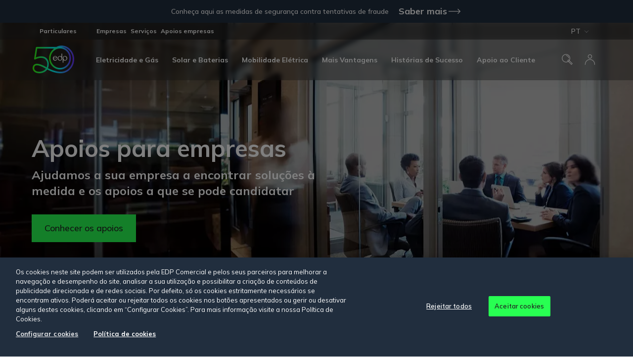

--- FILE ---
content_type: text/html; charset=utf-8
request_url: https://www.edp.pt/empresas/servicos/apoios-empresas/
body_size: 13633
content:

<!doctype html>
<html lang="pt">
<head>
    <script type="text/javascript" src="/ruxitagentjs_ICA1589NPRTUVXfgqrux_10329260115094557.js" data-dtconfig="rid=RID_114448823|rpid=1717859217|domain=edp.pt|reportUrl=/rb_bf42773ahy|app=411e43cfa0df71ba|owasp=1|featureHash=ICA1589NPRTUVXfgqrux|srsr=5000|xb=https://px.ads.linkedin.com/wa/|rdnt=1|uxrgce=1|cuc=wl7e4fpj|mel=100000|dpvc=1|lastModification=1769624837862|tp=500,50,0|srbbv=2|agentUri=/ruxitagentjs_ICA1589NPRTUVXfgqrux_10329260115094557.js" data-config='{"revision":1769624837862,"beaconUri":"/rb_bf42773ahy","agentUri":"/ruxitagentjs_ICA1589NPRTUVXfgqrux_10329260115094557.js","environmentId":"wl7e4fpj","modules":"ICA1589NPRTUVXfgqrux"}' data-envconfig='{"tracestateKeyPrefix":"ac8b08-709d2ca4"}' data-appconfig='{"app":"411e43cfa0df71ba","requestExclusions":"https://px.ads.linkedin.com/wa/"}'></script><style>
        .vwo-loading {
            opacity: 0 !important;
        }
    </style>
    <script>
        (function () {
            var hideClass = 'vwo-loading';
            document.documentElement.classList.add(hideClass);
            setTimeout(function () {
                document.documentElement.classList.remove(hideClass);
            }, 1000);
        })();
    </script>
    <!-- Start VWO Async SmartCode -->
    <link rel="preconnect" href="https://dev.visualwebsiteoptimizer.com" />
    <script type='text/javascript' id='vwoCode'>
        window._vwo_code || (function () {
            var account_id = 957384,
                version = 2.1,
                settings_tolerance = 2000,
                hide_element = 'body',
                hide_element_style = 'opacity:0 !important;filter:alpha(opacity=0) !important;background:none !important;transition:none !important;',
                /* DO NOT EDIT BELOW THIS LINE */
                f = false, w = window, d = document, v = d.querySelector('#vwoCode'), cK = '_vwo_' + account_id + '_settings', cc = {}; try { var c = JSON.parse(localStorage.getItem('_vwo_' + account_id + '_config')); cc = c && typeof c === 'object' ? c : {} } catch (e) { } var stT = cc.stT === 'session' ? w.sessionStorage : w.localStorage; code = { nonce: v && v.nonce, library_tolerance: function () { return typeof library_tolerance !== 'undefined' ? library_tolerance : undefined }, settings_tolerance: function () { return cc.sT || settings_tolerance }, hide_element_style: function () { return '{' + (cc.hES || hide_element_style) + '}' }, hide_element: function () { if (performance.getEntriesByName('first-contentful-paint')[0]) { return '' } return typeof cc.hE === 'string' ? cc.hE : hide_element }, getVersion: function () { return version }, finish: function (e) { if (!f) { f = true; var t = d.getElementById('_vis_opt_path_hides'); if (t) t.parentNode.removeChild(t); if (e) (new Image).src = 'https://dev.visualwebsiteoptimizer.com/ee.gif?a=' + account_id + e } }, finished: function () { return f }, addScript: function (e) { var t = d.createElement('script'); t.type = 'text/javascript'; if (e.src) { t.src = e.src } else { t.text = e.text } v && t.setAttribute('nonce', v.nonce); d.getElementsByTagName('head')[0].appendChild(t) }, load: function (e, t) { var n = this.getSettings(), i = d.createElement('script'), r = this; t = t || {}; if (n) { i.textContent = n; d.getElementsByTagName('head')[0].appendChild(i); if (!w.VWO || VWO.caE) { stT.removeItem(cK); r.load(e) } } else { var o = new XMLHttpRequest; o.open('GET', e, true); o.withCredentials = !t.dSC; o.responseType = t.responseType || 'text'; o.onload = function () { if (t.onloadCb) { return t.onloadCb(o, e) } if (o.status === 200 || o.status === 304) { _vwo_code.addScript({ text: o.responseText }) } else { _vwo_code.finish('&e=loading_failure:' + e) } }; o.onerror = function () { if (t.onerrorCb) { return t.onerrorCb(e) } _vwo_code.finish('&e=loading_failure:' + e) }; o.send() } }, getSettings: function () { try { var e = stT.getItem(cK); if (!e) { return } e = JSON.parse(e); if (Date.now() > e.e) { stT.removeItem(cK); return } return e.s } catch (e) { return } }, init: function () { if (d.URL.indexOf('__vwo_disable__') > -1) return; var e = this.settings_tolerance(); w._vwo_settings_timer = setTimeout(function () { _vwo_code.finish(); stT.removeItem(cK) }, e); var t; if (this.hide_element() !== 'body') { t = d.createElement('style'); var n = this.hide_element(), i = n ? n + this.hide_element_style() : '', r = d.getElementsByTagName('head')[0]; t.setAttribute('id', '_vis_opt_path_hides'); v && t.setAttribute('nonce', v.nonce); t.setAttribute('type', 'text/css'); if (t.styleSheet) t.styleSheet.cssText = i; else t.appendChild(d.createTextNode(i)); r.appendChild(t) } else { t = d.getElementsByTagName('head')[0]; var i = d.createElement('div'); i.style.cssText = 'z-index: 2147483647 !important;position: fixed !important;left: 0 !important;top: 0 !important;width: 100% !important;height: 100% !important;background: white !important;display: block !important;'; i.setAttribute('id', '_vis_opt_path_hides'); i.classList.add('_vis_hide_layer'); t.parentNode.insertBefore(i, t.nextSibling) } var o = window._vis_opt_url || d.URL, s = 'https://dev.visualwebsiteoptimizer.com/j.php?a=' + account_id + '&u=' + encodeURIComponent(o) + '&vn=' + version; if (w.location.search.indexOf('_vwo_xhr') !== -1) { this.addScript({ src: s }) } else { this.load(s + '&x=true') } } }; w._vwo_code = code; code.init();
        })();
    </script>
    <!-- End VWO Async SmartCode -->



    <script src="/Scripts/mp/libs/jquery-3.5.1.min.js" defer></script>
    <!-- CookiePro Cookies Consent Notice start for www.edp.pt -->
            <script src="https://cdn.cookielaw.org/scripttemplates/otSDKStub.js" data-language="pt" type="text/javascript" charset="UTF-8" data-domain-script="0a06b55a-c1f5-4a11-8c41-940e9d245cbd" defer></script>


    <script type="text/javascript">
        function OptanonWrapper() { }
    </script>
    <!-- CookiePro Cookies Consent Notice end for www.edp.pt -->
    

            <link rel="preload" as="font" href="/web-components/build/assets/icons/edp-base-icons.ttf" type="font/ttf" crossorigin>
        <link rel="preload" as="font" href="/web-components/build/assets/icons/edp-brand-icons.ttf" type="font/ttf" crossorigin>
        <link rel="preload" as="font" href="/web-components/build/assets/icons/edp-brand-optimized-icons.ttf" type="font/ttf" crossorigin>


    
        <script type="module" src="/web-components/build/edp-components.esm.js?v=827929054" async></script>
        <script nomodule src="/web-components/build/edp-components.js?v=827929054" async></script>




    

    
        <meta charset="utf-8" />
        <meta name="mobile-web-app-capable" content="yes" />
        <meta name="viewport" content="width=device-width, initial-scale=1, shrink-to-fit=no, maximum-scale=1" />
        <title>Tudo sobre os Apoios para Empresas | EDP</title>
        <meta name="description" content="Conte com a EDP para o ajudar nas candidaturas para os apoios às empresas. Lado a lado numa adaptação para um mundo melhor." />
            <meta name="nodepingChecker" content="0767EFA8-C0A5-44B8-A4AF-8171F13E0721" />
            <script>
                window.dataLayer = window.dataLayer || []; dataLayer.push({
                    'DLversion': 'GA4',
                    'language': 'PT',
                    'market': 'PT',
                    'pageType': 'empresas',
                    'pageCategory': 'servicos/apoios-empresas',
                    'pageName': 'apoios-empresas',
                    'logged': 'não_logado',
                    
                    });
            </script>
        <edp-datalayer></edp-datalayer>
        <edp-byside></edp-byside>
        <!-- Google Tag Manager -->
            <script>
                (function (w, d, s, l, i) {
                    w[l] = w[l] || []; w[l].push(
                        { 'gtm.start': new Date().getTime(), event: 'gtm.js' }

                    ); var f = d.getElementsByTagName(s)[0],
                        j = d.createElement(s), dl = l != 'dataLayer' ? '&l=' + l : ''; j.async = true; j.src =
                            'https://www.googletagmanager.com/gtm.js?id=' + i + dl; f.parentNode.insertBefore(j, f);
                })(window, document, 'script', 'dataLayer', 'GTM-PT4QNWT');
            </script>
        <!-- End Google Tag Manager -->
        <meta name="ROBOTS" content="INDEX, FOLLOW">
        <meta name="google" content="notranslate" />
        <!-- Facebook Domain Verification -->
        <meta name="facebook-domain-verification" content="lkgc1b6k6i0ufo1eg5hqmlqiqkvk3d" />
        <meta property="og:title" content="Tudo sobre os Apoios para Empresas | EDP" />
        <meta property="og:url" content="/empresas/servicos/apoios-empresas/" />
        <meta property="og:description" content="Conte com a EDP para o ajudar nas candidaturas para os apoios às empresas. Lado a lado numa adaptação para um mundo melhor." />
        <meta property="og:site_name" content="EDP Comercial" />
        <meta property="og:type" content="website" />
            <meta property="og:image" content="https://www.edp.pt/media/1034/favicon.ico" />
            <meta property="og:image:width" content="0" />
            <meta property="og:image:height" content="0" />
        <meta name="twitter:card" content="summary" />
        <meta name="twitter:url" content="/empresas/servicos/apoios-empresas/" />
        <meta name="twitter:title" content="Tudo sobre os Apoios para Empresas | EDP" />
        <meta name="twitter:description" content="Conte com a EDP para o ajudar nas candidaturas para os apoios &#224;s empresas. Lado a lado numa adapta&#231;&#227;o para um mundo melhor." />
            <meta name="twitter:image" content="https://www.edp.pt/media/1034/favicon.ico" />
        <link rel="icon" type="image/ico" href="/media/rrel3zrc/favicon.ico?mode=pad&amp;amp;width=32&amp;amp;height=32" sizes="32x32" />
        <link rel="icon" type="image/ico" href="/media/rrel3zrc/favicon.ico?mode=pad&amp;amp;width=16&amp;amp;height=16" sizes="16x16" />
    <!--
      <PageMap>
         <DataObject type="document">
            <Attribute name="document_websiteAreaTitle">Empresas</Attribute>
            <Attribute name="document_NodeType">Pagina</Attribute>
            <Attribute name="document_Title">Tudo sobre os Apoios para Empresas | EDP</Attribute>
            <Attribute name="document_ShortTitle">Tudo sobre os Apoios para Empresas | EDP</Attribute>
            <Attribute name="document_Description">Conte com a EDP para o ajudar nas candidaturas para os apoios às empresas. Lado a lado numa adaptação para um mundo melhor.</Attribute>
            <Attribute name="document_ShortDescription">Conte com a EDP para o ajudar nas candidaturas para os apoios às empresas. Lado a lado numa adaptação para um mundo melhor.</Attribute>
            <Attribute name="document_Breadcrumb">Empresas|Serviços|Tudo sobre os Apoios para Empresas | EDP</Attribute>
            <Attribute name="document_MediaClass"></Attribute>
            <Attribute name="document_MediaIconClass"></Attribute>
            <Attribute name="document_CTALink">/empresas/servicos/apoios-empresas/</Attribute>
            <Attribute name="document_CTALinkTarget"></Attribute>
            <Attribute name="document_GoogleAnalytics"></Attribute>
            <Attribute name="document_DateCreated">2023-07-12</Attribute>
            <Attribute name="document_Language"></Attribute>
            <Attribute name="document_Label"></Attribute>
            <Attribute name="document_Priority">3</Attribute>
            <Attribute name="document_Hide">False</Attribute>
         </DataObject>
        <DataObject type="thumbnail">
            <Attribute name="thumbnail_Source" value="" />
            <Attribute name="thumbnail_AltText" value="Tudo sobre os Apoios para Empresas | EDP" />
         </DataObject>
      </PageMap>
    -->


        <link rel="preconnect" href="https://fonts.gstatic.com" crossorigin />
    <link rel="preconnect" href="https://cdn.engagement.coremedia.cloud" crossorigin>
    <link rel="dns-prefetch" href="https://cdnjs.cloudflare.com">
    <link rel="dns-prefetch" href="https://fonts.googleapis.com">
    <link rel="dns-prefetch" href="https://cdn.cookielaw.org">
    <link rel="dns-prefetch" href="https://www.googletagmanager.com">
    <!-- optionally increase loading priority -->
    <link rel="preload" as="style" 
    href="https://fonts.googleapis.com/css2?family=Mulish:wght@300;400;500;600;700&amp;display=swap" />
    <!-- async CSS -->
    <link rel="stylesheet" media="print" onload="this.onload=null;this.removeAttribute('media');" 
    href="https://fonts.googleapis.com/css2?family=Mulish:wght@300;400;500;600;700&amp;display=swap" />
    <!-- no-JS fallback -->
    <noscript>
        <link rel="stylesheet" href="https://fonts.googleapis.com/css2?family=Mulish:wght@300;400;500;600;700&amp;display=swap" />
    </noscript>


    

<link href="/DependencyHandler.axd?s=L2Nzcy9tYWluLmNzczsvd2ViLWNvbXBvbmVudHMvYnVpbGQvZWRwLWNvbXBvbmVudHMuY3NzOw&amp;t=Css&amp;cdv=827929054" type="text/css" rel="stylesheet"/>

    

        <!-- Global site tag (gtag.js) - Google Analytics -->
    <!-- Hotjar Tracking Code for www.edp.pt -->
    <!-- Google Code for Remarketing Tag

    <script type="text/javascript">
        /* <![CDATA[ */
        var google_conversion_id = 962354172;
        var google_custom_params = window.google_tag_params;
        var google_remarketing_only = true;
        /* ]]> */
    </script>
    <script type="text/plain" src="https://www.googleadservices.com/pagead/conversion.js" async class="optanon-category-C0004">
    </script>
    <noscript>
        <div style="display: inline;">
            <img height="1" width="1" style="border-style: none;" alt="" src="//googleads.g.doubleclick.net/pagead/viewthroughconversion/962354172/?value=0&amp;guid=ON&amp;script=0" />
        </div>
    </noscript>-->
    <!-- Global site tag (gtag.js) - Google AdWords: 962354172
    <script async src="https://www.googletagmanager.com/gtag/js?id=AW-962354172"></script>
    <script>
        window.dataLayer = window.dataLayer || [];
        function gtag() { dataLayer.push(arguments); }

        gtag('js', new Date());

        gtag('config', 'AW-962354172');
    </script>

    //Global Google Tag Manager Event Function
    <script>
        function googleTagManagerEvent(label) {
            var callback = function () {
                if (typeof (url) != 'undefined') { window.location = url; }
            };
            gtag('event', 'conversion',
                { 'send_to': label, 'event_callback': callback }
            );
            return false;
        }
    </script>-->
    <!-- INIT BYSIDE -->
    <script>
        var bysideWebcare_webcare_id = "34BFE19D56";
        var bysideWebcare_lang = "pt";
    </script>
    <script src="https://cdn.engagement.coremedia.cloud/cmec_we1.js" type="text/javascript"></script>







    <meta name="google-site-verification" content="hqzuBefKKhC_MDWp6kU5MJpGHhHgylj4JGlc4rMtAnk" />

</head>
<body>
    

    


    <section class="alert theme_marineBlue__electricGreen-std">
        <div class="wrapper">

            <header class="alert__header">
                <p class="alert__title">Conhe&#231;a aqui as medidas de seguran&#231;a contra tentativas de fraude</p>

                <edp-button-type type="alt" href="/seguranca-e-privacidade/tentativas-de-fraude-telefonica/" text="Saber mais" icon="bop-078"></edp-button-type>
            </header>
        </div>
    </section>


        <!-- Google Tag Manager (noscript) -->
            <noscript>
                <iframe src="https://www.googletagmanager.com/ns.html?id=GTM-PT4QNWT"
                        height="0" width="0" style="display:none;visibility:hidden"></iframe>
            </noscript>
        <!-- End Google Tag Manager (noscript) -->


    <main id="main"  data-logged-in="False" data-control="dataLayer">

        

<edp-main-navigation model-id="24888"
                     links="[{&quot;Id&quot;:24903,&quot;ParentId&quot;:0,&quot;Title&quot;:&quot;Eletricidade e G&#225;s&quot;,&quot;Url&quot;:&quot;&quot;,&quot;Items&quot;:[],&quot;SeeAllLink&quot;:null,&quot;LeftOrderedQuickLinks&quot;:[],&quot;RightOrderedQuickLinks&quot;:[],&quot;OriginalNodeTypeAlias&quot;:&quot;menuGroupStellaFirstLevel&quot;},{&quot;Id&quot;:24889,&quot;ParentId&quot;:0,&quot;Title&quot;:&quot;Solar e Baterias&quot;,&quot;Url&quot;:&quot;&quot;,&quot;Items&quot;:[],&quot;SeeAllLink&quot;:null,&quot;LeftOrderedQuickLinks&quot;:[],&quot;RightOrderedQuickLinks&quot;:[],&quot;OriginalNodeTypeAlias&quot;:&quot;menuGroupStellaFirstLevel&quot;},{&quot;Id&quot;:24897,&quot;ParentId&quot;:0,&quot;Title&quot;:&quot;Mobilidade El&#233;trica&quot;,&quot;Url&quot;:&quot;&quot;,&quot;Items&quot;:[],&quot;SeeAllLink&quot;:{&quot;Name&quot;:&quot;Ver tudo&quot;,&quot;Target&quot;:null,&quot;Type&quot;:0,&quot;Url&quot;:&quot;/empresas/servicos/mobilidade-eletrica/&quot;},&quot;LeftOrderedQuickLinks&quot;:[],&quot;RightOrderedQuickLinks&quot;:[],&quot;OriginalNodeTypeAlias&quot;:&quot;menuGroupStellaFirstLevel&quot;},{&quot;Id&quot;:24902,&quot;ParentId&quot;:0,&quot;Title&quot;:&quot;Mais Vantagens&quot;,&quot;Url&quot;:&quot;&quot;,&quot;Items&quot;:[],&quot;SeeAllLink&quot;:null,&quot;LeftOrderedQuickLinks&quot;:[],&quot;RightOrderedQuickLinks&quot;:[],&quot;OriginalNodeTypeAlias&quot;:&quot;menuGroupStellaFirstLevel&quot;},{&quot;Id&quot;:40112,&quot;ParentId&quot;:0,&quot;Title&quot;:&quot;Hist&#243;rias de Sucesso&quot;,&quot;Url&quot;:&quot;/empresas/casos-de-sucesso/&quot;,&quot;Items&quot;:[],&quot;SeeAllLink&quot;:null,&quot;LeftOrderedQuickLinks&quot;:[],&quot;RightOrderedQuickLinks&quot;:[],&quot;OriginalNodeTypeAlias&quot;:&quot;menuLink&quot;},{&quot;Id&quot;:24904,&quot;ParentId&quot;:0,&quot;Title&quot;:&quot;Apoio ao Cliente&quot;,&quot;Url&quot;:&quot;&quot;,&quot;Items&quot;:[],&quot;SeeAllLink&quot;:null,&quot;LeftOrderedQuickLinks&quot;:[],&quot;RightOrderedQuickLinks&quot;:[],&quot;OriginalNodeTypeAlias&quot;:&quot;menuGroupStellaFirstLevel&quot;}]"
                     segments="[{&quot;Id&quot;:0,&quot;Name&quot;:&quot;Particulares&quot;,&quot;Url&quot;:&quot;/particulares/&quot;,&quot;StyleWithArrow&quot;:false,&quot;IsHighlight&quot;:false,&quot;IsActive&quot;:false},{&quot;Id&quot;:0,&quot;Name&quot;:&quot;Empresas&quot;,&quot;Url&quot;:&quot;/empresas/&quot;,&quot;StyleWithArrow&quot;:false,&quot;IsHighlight&quot;:false,&quot;IsActive&quot;:true}]"
                     breadcrumbs="[{&quot;Name&quot;:&quot;Empresas&quot;,&quot;Url&quot;:&quot;https://www.edp.pt/empresas/&quot;},{&quot;Name&quot;:&quot;Servi&#231;os&quot;,&quot;Url&quot;:&quot;/empresas/servicos/&quot;},{&quot;Name&quot;:&quot;Apoios empresas&quot;,&quot;Url&quot;:&quot;/empresas/servicos/apoios-empresas/&quot;}]"
                     logo-light-desktop="/media/wg1hszgj/edp-50-anos-light-desktop.svg"
                     logo-light-mobile="/media/vngmnlkd/edp-50-anos-light-mobile-1.svg"
                     logo-dark-desktop="/media/amhjw3ce/edp-50-anos-dark-desktop.svg"
                     logo-dark-mobile="/media/rrbb3zbm/edp-50-anos-dark-mobile.svg"
                     logo-redirect="https://www.edp.pt/empresas/"
                     is-relative="false"
                     is-store="false"
                     is-international="false"
                     text-search="Procure aqui"
                     text-weglot="Escolha o idioma"
                     text-result-search="Ver todos os Resultados de Pesquisa"
                     endpoint-store="https://www.edp.pt/edp-store"
                     endpoint-favorite=""
                     endpoint-basket="https://www.edp.pt/edp-store"
                     endpoint-basket-get-items="/servicesapi/ShoppingCart/GetSimpleShopCartItems"
                     endpoint-search-url="https://www.edp.pt/pesquisa?segment=empresas&amp;q="
                     endpoint-search-autocomplete="/servicesapi/SearchStore/AutocompleteRE?segment=empresas&amp;"
                     endpoint-search-autocomplete-store="/servicesapi/StoreSearch/GetAutosuggest?"
                     endpoint-sso-sign-in="https://www.edp.pt/servicesapi/SSOLogin/Login"
                     endpoint-sso-sign-out="https://www.edp.pt/servicesapi/SSOLogin/Logout"
                     endpoint-login-url="https://login.edp.pt/?referer=https://www.edp.pt/empresas/servicos/apoios-empresas/"
                     endpoint-personal-area="https://particulares.cliente.edp.pt/"
                     endpoint-menu-links="/servicesapi/MainNavigation/GetCompleteMainNavMenuTreeWebC"
                     endpoint-user-edit="https://login.edp.pt/area-cliente/dados-pessoais"
                     endpoint-sso-get-info="https://www.edp.pt/servicesapi/SSOLogin/GetUserInfo"
                     hide-search="false"
                     hide-shop-cart="true"
                     hide-favorites="true"
                     hide-login="false"
                     push-to-login="true"
                     extra-button="null"
                     recaptcha-api-key="6LdI-O0gAAAAAJrKfDlYToh2t1eyZ5UAECmfQxZO"
                     session-id="fpehjijjt5fb4czfvpzxlb4a"
                     weglot-api-key="wg_2b6d992c84d72dc01086febeee18be8a1"
                     firebase-api-key="AIzaSyBCyKe7wskhsEcIHK7C_FVQlJLlOBJPda8"
                     firebase-project-id="loginedp-edp-prd">
</edp-main-navigation>


<div id="main-content">
        <section class="mainHeading  theme_marineBlue__electricGreen-std"
             data-control="mainHeading"
             data-fullscreen="false"
             data-sectiontitlevisible="false"
             
             data-bgscale="false">
                <div class="mainHeading__wrapper">
        <picture class="mainHeading__cover opacity-desktop-25 opacity-mobile-46">
            
                <source media="(max-width: 520px)" srcset="/media/n2cbiy5k/edp-header-ppec.webp?anchor=center&amp;mode=crop&amp;width=800&amp;height=868&amp;rnd=133541108260100000&amp;quality=70">

            
            

            
            <source media="(max-width: 1440px)" srcset="/media/n2cbiy5k/edp-header-ppec.webp?anchor=center&amp;mode=crop&amp;width=1440&amp;height=667&amp;rnd=133541108260100000&amp;quality=70">

            
            <img src="/media/n2cbiy5k/edp-header-ppec.webp?anchor=center&amp;mode=crop&amp;width=1920&amp;height=667&amp;rnd=133541108260100000&amp;quality=70" fetchpriority="high" width="1920" height="667" alt="Sala de reuni&#245;es vista atrav&#233;s de um vidro com 3 homens e 3 mulheres em reuni&#227;o" loading="eager">
        </picture>


                </div>

        <div class="wrapper">

        <div class="mainHeading__content">
                    <h1 class="mainHeading__title">Apoios para empresas</h1>
                    <h2 class="mainHeading__subTitle">Ajudamos a sua empresa a encontrar soluções à medida e os apoios a que se pode candidatar</h2>
                    <edp-button align-buttons="left" align-buttons-mobile="center">
        <edp-button-type type="cta01" 
                         text="Conhecer os apoios" 
                         href="#"
                         location="gta-29624-1"
                          
                         action="click_open"
                         aria-label="Conhecer os apoios"
                         
                         
                         anchor="anchor29686""
                         ></edp-button-type>

                    </edp-button>

        </div>

        </div>

    </section>
        <script>
            lang = localStorage.wglang
            document.cookie = `wglang=${lang}; path=/`;
        </script>
        <edp-content-media theme="theme_marineBlue__seaweedGreen-w--neu01"
                           margin-top="large"
                           margin-bottom="large"
                           media-position=""
                           data-anchor="anchor29685"
                           content-title="Conhe&#231;a os apoios dispon&#237;veis para a sua empresa"
                           content-title-size="Giant"
                           content-title-tag="h2">

            <article slot="text">
                    <edp-textformat>
                        <p>Somos líderes em soluções de energia renovável e estamos ao lado das empresas na adoção de práticas mais sustentáveis.</p>
<p>Conheça os apoios em vigor e saiba como podemos ajudar a sua empresa a identificar qual a solução mais indicada. Identificamos os apoios e fundos europeus em vigor, e oferecemos suporte à sua empresa na candidaturas aos apoios. </p>
                    </edp-textformat>
                                

            </article>

            <div slot="media">
                                    <edp-image parallax="true" url=/media/xe1mczmg/edp-537-conhecaapoios.jpg img-width=537 img-height=537 lazy-load="lazy" alt="M&#227;o a segurar uma caneta &#224; volta de um computador portatil, uns &#243;culos e um telem&#243;vel" style='height: 537px'></edp-image>
            </div>
        </edp-content-media>

    <edp-wot theme="theme_seaweedGreen__electricGreen-std "
             margin-top="medium"
             margin-bottom="small"
             text-align="center"
             section-title=""
             
             content-title="Conhe&#231;a os apoios em vigor"
             content-title-size=""
             data-anchor="anchor29625">

<p><span class="font-L2">Se está à procura de apoios para a sua empresa dar o primeiro passo na transição energética, entre em contacto com a nossa equipa especializada e saiba como tirar partido dos apoios governamentais em vigor: </span></p>
<p> </p>

    </edp-wot>
        <script>
            lang = localStorage.wglang
            document.cookie = `wglang=${lang}; path=/`;
        </script>
        <edp-content-media theme="theme_seaweedGreen__electricGreen-std"
                           margin-top="none"
                           margin-bottom="large"
                           media-position="right"
                           data-anchor="anchor29686"
                           content-title="PPEC"
                           content-title-size="Giant"
                           content-title-tag="h2">

            <article slot="text">
                    <edp-textformat>
                        <p>A medida do PPEC cobre todo o território de Portugal Continental, sendo direcionada aos clientes do segmento empresarial, de Comércio e Serviços e de Indústria e Agricultura (CAE de 41 a 96) e de indústria e agricultura (CAE de 1 a 39) que já tenham painéis fotovoltaicos na sua instalação.</p>
<p><strong>Candidaturas: </strong>A decorrer</p>
<p><strong>Tipo de Apoio</strong>: Apoio a fundo perdido</p>
<p><strong>Destinatários: </strong>Empresas no setor da Comércio e Serviços (CAE de 41 a 96) e de Indústria e Agricultura (CAE de 1 a 39)</p>
<p> </p>
                    </edp-textformat>
                                    <edp-button align-buttons="left" align-buttons-mobile="center" class=" default-buttons">
        <edp-button-type type="cta01" 
                         text="Saber mais" 
                         href="/empresas/servicos/energia-solar/apoio-para-empresas-ppec/"
                         location="Content Media Apoios-1"
                          
                         action="click_open_link"
                         aria-label="Saber mais"
                         
                         
                         
                         ></edp-button-type>

                    </edp-button>
                

            </article>

            <div slot="media">
                                    <edp-image parallax="true" url=/media/xxdpua2e/edp-537-ppec.jpg img-width=537 img-height=537 lazy-load="lazy" alt="Campo repleto de Pain&#233;is Solares" style='height: 537px'></edp-image>
            </div>
        </edp-content-media>

    <edp-info-icons-slider id="29689"
                           theme="theme_marineBlue__cobaltBlue-w--neu01"
                           background-color=""
                           
                           margin-top="medium"
                           margin-bottom="large"
                           display="list"
                           section-title=""
                           section-icon=""
                           content-title="Saiba como a EDP pode ajudar a sua empresa"
                           content-subtitle="Com o apoio das nossas equipas especializadas saber&#225; quanto vai poupar antes do projeto avan&#231;ar"
                           data-anchor="anchor29689">

                <swiper-slide>
                    <edp-info-icons-slider-item icon="icon-bra-017"
                                                title-text="Apoio adequados &#224; sua empresa"
                                                description="Identificamos os apoios governamentais dispon&#237;veis e que se adequam a cada empresa"
                                                url="#"
                                                
                                                >
                    </edp-info-icons-slider-item>
                </swiper-slide>
                <swiper-slide>
                    <edp-info-icons-slider-item icon="icon-bra-022"
                                                title-text="Elabora&#231;&#227;o de propostas"
                                                description="Preparamos e apresentamos propostas detalhadas para obten&#231;&#227;o dos apoios em vigor"
                                                url="#"
                                                
                                                >
                    </edp-info-icons-slider-item>
                </swiper-slide>
                <swiper-slide>
                    <edp-info-icons-slider-item icon="icon-bra-055"
                                                title-text="Acompanhamento da candidatura"
                                                description="Acompanhamento de todo o processo de candidatura, desde a submiss&#227;o at&#233; &#224; aprova&#231;&#227;o e financiamento"
                                                url="#"
                                                
                                                >
                    </edp-info-icons-slider-item>
                </swiper-slide>
                <swiper-slide>
                    <edp-info-icons-slider-item icon="icon-bra-061"
                                                title-text="Assist&#234;ncia na implementa&#231;&#227;o"
                                                description="Acompanhamento na implementa&#231;&#227;o das solu&#231;&#245;es energ&#233;ticas por parte das experientes equipas t&#233;cnicas que trabalham com a EDP."
                                                url="#"
                                                
                                                >
                    </edp-info-icons-slider-item>
                </swiper-slide>

    </edp-info-icons-slider>
    <edp-vertical-tab-nav theme="theme_marineBlue__electricGreen-std"
                          background-color=""
                          
                          margin-top="large"
                          margin-bottom="large"
                          data-anchor="anchor29626"
                          content-title="Solu&#231;&#245;es Energ&#233;ticas para poupar na fatura​"
                          title-font-size="XXL">

        <div slot="menu-items">
                <edp-vertical-tab-nav-menu-item class="active"
                                                aria-selected="true"
                                                item-title="An&#225;lise de consumo energ&#233;tico"
                                                data-index="1"
                                                icon="icon-bop-019">
                </edp-vertical-tab-nav-menu-item>
                <edp-vertical-tab-nav-menu-item class=""
                                                aria-selected="false"
                                                item-title="Projeto e instala&#231;&#227;o de pain&#233;is solares"
                                                data-index="2"
                                                icon="icon-bop-007">
                </edp-vertical-tab-nav-menu-item>
                <edp-vertical-tab-nav-menu-item class=""
                                                aria-selected="false"
                                                item-title="Gest&#227;o e monitoriza&#231;&#227;o de energia"
                                                data-index="3"
                                                icon="icon-bop-087">
                </edp-vertical-tab-nav-menu-item>
                <edp-vertical-tab-nav-menu-item class=""
                                                aria-selected="false"
                                                item-title="Solu&#231;&#245;es de armazenamento de energia"
                                                data-index="4"
                                                icon="icon-bop-049">
                </edp-vertical-tab-nav-menu-item>
        </div>



        <div slot="content-items">

                    <edp-vertical-tab-nav-item class="active"
                                               image=""
                                               icon="icon-bop-019"
                                               image-alt="An&#225;lise de consumo energ&#233;tico"
                                               content-title="An&#225;lise de consumo energ&#233;tico"
                                               show-icon="show-icon"
                                               data-index="1">
                        <div slot="text">
                            <p>
                                <article class="textFormat font--M">
                                    <p>Avaliamos o consumo de energia da sua empresa e identificamos área de melhoria</p>
                                </article>
                            </p>

                                                    </div>

                    </edp-vertical-tab-nav-item>
                    <edp-vertical-tab-nav-item class=""
                                               image=""
                                               icon="icon-bop-007"
                                               image-alt="Projeto e instala&#231;&#227;o de pain&#233;is solares"
                                               content-title="Projeto e instala&#231;&#227;o de pain&#233;is solares"
                                               show-icon="show-icon"
                                               data-index="2">
                        <div slot="text">
                            <p>
                                <article class="textFormat font--M">
                                    <p>Asseguramos todo o processo de projeto e instalação dos seus painéis fotovoltaicos de acordo com as necessidades da sua empresa </p>
                                </article>
                            </p>

                                                    </div>

                    </edp-vertical-tab-nav-item>
                    <edp-vertical-tab-nav-item class=""
                                               image=""
                                               icon="icon-bop-087"
                                               image-alt="Gest&#227;o e monitoriza&#231;&#227;o de energia"
                                               content-title="Gest&#227;o e monitoriza&#231;&#227;o de energia"
                                               show-icon="show-icon"
                                               data-index="3">
                        <div slot="text">
                            <p>
                                <article class="textFormat font--M">
                                    <p>Oferecemos sistemas de gestão e monotorização para garantir um consumo eficiente de energia</p>
                                </article>
                            </p>

                                                    </div>

                    </edp-vertical-tab-nav-item>
                    <edp-vertical-tab-nav-item class=""
                                               image=""
                                               icon="icon-bop-049"
                                               image-alt="Solu&#231;&#245;es de armazenamento de energia"
                                               content-title="Solu&#231;&#245;es de armazenamento de energia"
                                               show-icon="show-icon"
                                               data-index="4">
                        <div slot="text">
                            <p>
                                <article class="textFormat font--M">
                                    <p>Dispomos de soluções de armazenamento para maximizar a eficiência e reduzir os custos com energia</p>
                                </article>
                            </p>

                                                    </div>

                    </edp-vertical-tab-nav-item>


        </div>

    </edp-vertical-tab-nav>
        <section class="contentGrid contentGrid--flex theme_marineBlue__violetPurple-w--neu02"
                 data-control="contentGrid"
                 data-margin-top="large"
                 data-margin-bottom="large"
                 data-cards-per-page="9"
                 data-anchor="anchor29691"
                 aria-labelledby="contentGrid-title">
            <div class="wrapper">
                        <section class="genericTitle theme-genericTitle">
                                    <h2 class="genericTitle__title font-G" id="contentGrid-title">Veja tamb&#233;m</h2>

                        </section>


                <div class="contentGrid__main ">
    <edp-button-type type="wrapper" href="/empresas/empresas-com-energia/ppec-uma-oportunidade-para-promover-a-eficiencia-energetica/" class="pageCard" title="ver-mais" location="gta-29691-1">

        <div class="pageCard__container">
                    <figure class="pageCard__image">
                                <img class="" fetchpriority="auto" loading="lazy" src="/media/e1yoij5e/edp_principal_desktop-full_ppec-1.webp?anchor=center&amp;mode=crop&amp;width=552&amp;height=256&amp;rnd=133541336150430000&amp;quality=70" width="552" height="256" alt="Reflexo de um edif&#237;cio com &#225;rvores">

                    </figure>

            <div class="pageCard__wrapper">
                <div class="pageCard__info">
                            <h3 class="pageCard__title neu-10-c">
                                PPEC: uma oportunidade para promover a efici&#234;ncia energ&#233;tica
                            </h3>
                            <p class="pageCard__description neu-09-c">
                                Saiba aqui o que &#233; o PPEC e quais as medidas aprovadas para a nova edi&#231;&#227;o do Plano de Promo&#231;&#227;o da Efici&#234;ncia no Consumo de Energia El&#233;trica (PPEC).
                            </p>

                </div>
                <div class="pageCard__bottom">
                    <div class="pageCard__price theme-icon--alt03">
                        
                    </div>
                    <div class="pageCard__button">
                        <p class="font-Btn font-700 m-02-c">Ver Mais <edp-icon icon="bop-078" size="xxs" color="theme-icon" lazy="false"></edp-icon></p>
                    </div>
                </div>
            </div>
        </div>
    </edp-button-type>

    <edp-button-type type="wrapper" href="/empresas/empresas-com-energia/prr-transicao-eficiencia-energatica-empresas/" class="pageCard" title="ver-mais" location="gta-29691-2">

        <div class="pageCard__container">
                    <figure class="pageCard__image">
                                <img class="" fetchpriority="auto" loading="lazy" src="/media/bnlfvcpf/gettyimages-1341626142_main.webp?anchor=center&amp;mode=crop&amp;width=552&amp;height=256&amp;rnd=133541906413530000&amp;quality=70" width="552" height="256" alt="Paineis solares no campo">

                    </figure>

            <div class="pageCard__wrapper">
                <div class="pageCard__info">
                            <h3 class="pageCard__title neu-10-c">
                                PRR ajuda na transi&#231;&#227;o energ&#233;tica das empresas
                            </h3>
                            <p class="pageCard__description neu-09-c">
                                Saiba aqui se a sua empresa que pode beneficiar do apoio do PRR na transi&#231;&#227;o e efi&#234;ncia energ&#233;tica da mesma.
                            </p>

                </div>
                <div class="pageCard__bottom">
                    <div class="pageCard__price theme-icon--alt03">
                        
                    </div>
                    <div class="pageCard__button">
                        <p class="font-Btn font-700 m-02-c">Ver Mais <edp-icon icon="bop-078" size="xxs" color="theme-icon" lazy="false"></edp-icon></p>
                    </div>
                </div>
            </div>
        </div>
    </edp-button-type>

    <edp-button-type type="wrapper" href="/empresas/empresas-com-energia/transicao-energetica-em-empresas-reduzir-para-crescer/" class="pageCard" title="ver-mais" location="gta-29691-3">

        <div class="pageCard__container">
                    <figure class="pageCard__image">
                                <img class="" fetchpriority="auto" loading="lazy" src="/media/ctfi1qdt/transicao-energetica-para-fazer-o-negocio-crescer.jpg?anchor=center&amp;mode=crop&amp;width=552&amp;height=256&amp;rnd=133541905219400000&amp;quality=70" width="552" height="256" alt="Sol a atravessar uma &#225;rvore no meio de v&#225;rios edif&#237;cios espelhados ">

                    </figure>

            <div class="pageCard__wrapper">
                <div class="pageCard__info">
                            <h3 class="pageCard__title neu-10-c">
                                Transi&#231;&#227;o Energ&#233;tica em Empresas: Reduzir para Crescer
                            </h3>
                            <p class="pageCard__description neu-09-c">
                                A Transi&#231;&#227;o Energ&#233;tica &#233; cada vez mais importante nas Empresas que pretendem reduzir o consumo de energia. Saiba mais aqui.
                            </p>

                </div>
                <div class="pageCard__bottom">
                    <div class="pageCard__price theme-icon--alt03">
                        
                    </div>
                    <div class="pageCard__button">
                        <p class="font-Btn font-700 m-02-c">Ver Mais <edp-icon icon="bop-078" size="xxs" color="theme-icon" lazy="false"></edp-icon></p>
                    </div>
                </div>
            </div>
        </div>
    </edp-button-type>


                </div>
                <div class="contentGrid__pagination">
                </div>

            </div>
        </section>

</div>

        <edp-footer logo="/media/3887/logoedpb_footer_new.png" logo-alt="Logoedpb Footer New" disclaimer="Consulte a nossa &lt;span style=&quot;text-decoration: underline;&quot;&gt;&lt;a href=&quot;https://www.edp.pt/politica-de-privacidade/&quot;&gt;Pol&#237;tica de privacidade,&lt;/a&gt;&lt;/span&gt;&#160;&lt;span style=&quot;text-decoration: underline;&quot;&gt;&lt;a href=&quot;https://www.edp.pt/politica-de-cookies/&quot;&gt;Pol&#237;tica de cookies&lt;/a&gt;&lt;/span&gt;, &lt;a href=&quot;/termos-e-condicoes/&quot; title=&quot;Termos e condi&#231;&#245;es&quot;&gt;&lt;span style=&quot;text-decoration: underline;&quot;&gt;Termos e Condi&#231;&#245;es&lt;/span&gt;&lt;/a&gt; e &lt;a href=&quot;/particulares/declaracao-de-acessibilidade/&quot; title=&quot;declaracao de acessibilidade&quot;&gt;&lt;span style=&quot;text-decoration: underline;&quot;&gt;Declara&#231;&#227;o de Acessibilidade.&lt;/span&gt;&lt;/a&gt;" copyright="&#169; Copyright 2026 - EDP Comercial. Todos os direitos reservados">
            <ul role="presentation" slot="breadcrumbs">
                            <li role="presentation">
                                <edp-button-type href="https://www.edp.pt/empresas/" type="breadcrumbs" aria-label="Empresas">
                                    <edp-icon icon="bop-234" size="breadcrumbs" color="neu-05-c"></edp-icon>
                                    <p class="font-XS">Empresas</p>

                                </edp-button-type>
                            </li>
                            <li role="presentation">
                                <edp-button-type href="/empresas/servicos/" type="breadcrumbs" aria-label="Servi&#231;os">
                                    <edp-icon icon="bop-234" size="breadcrumbs" color="neu-05-c"></edp-icon>
                                    <p class="font-XS">Servi&#231;os</p>

                                </edp-button-type>
                            </li>
                            <li role="presentation">
                                <edp-button-type href="/empresas/servicos/apoios-empresas/" type="breadcrumbs" aria-label="Apoios empresas">
                                    <edp-icon icon="bop-234" size="breadcrumbs" color="neu-05-c"></edp-icon>
                                    <p class="font-XS">Apoios empresas</p>

                                </edp-button-type>
                            </li>

            </ul>

                <ul role="presentation" slot="main">
                                <li role="presentation">
                                    <edp-button-type aria-label="Sobre n&#243;s" type="alt" color="m-01" text="Sobre n&#243;s" href="/quem-somos/"></edp-button-type>
                                </li>
                                <li role="presentation">
                                    <edp-button-type aria-label="Lojas e agentes" type="alt" color="m-01" text="Lojas e agentes" href="/particulares/apoio-cliente/contactos/lojas-agentes/"></edp-button-type>
                                </li>
                                <li role="presentation">
                                    <edp-button-type aria-label="Contactos" type="alt" color="m-01" text="Contactos" href="/empresas/apoio-cliente/contactos/" target="_blank"></edp-button-type>
                                </li>
                                <li role="presentation">
                                    <edp-button-type aria-label="Apoio ao Cliente" type="alt" color="m-01" text="Apoio ao Cliente" href="/empresas/apoio-cliente/"></edp-button-type>
                                </li>
                                <li role="presentation">
                                    <edp-button-type aria-label="Origem da energia" type="alt" color="m-01" text="Origem da energia" href="/origem-energia/"></edp-button-type>
                                </li>
                                <li role="presentation">
                                    <edp-button-type aria-label="Livro de Reclama&#231;&#245;es" type="alt" color="m-01" text="Livro de Reclama&#231;&#245;es" href="https://www.livroreclamacoes.pt/inicio"></edp-button-type>
                                </li>

                </ul>



        </edp-footer>


            <script>
        "use strict";

        function a2e73b4583a9845ad99cc694a9ba989bc() {
            let stSession = sessionStorage.getItem("session");
            let lastSession = stSession ? JSON.parse(stSession) : stSession;
            if (lastSession && lastSession.sessionId && lastSession.sessionId === 'fpehjijjt5fb4czfvpzxlb4a') {

                const urlUTM = lastSession.urls.find(elem => elem.url == '/empresas/servicos/apoios-empresas/');
                if (!urlUTM && ''.includes('utm') || ''.includes('ec_')) {
                    lastSession.urls.push({
                        url: '/empresas/servicos/apoios-empresas/',
                        query: ''
                    });

                }

                sessionStorage.setItem("session", JSON.stringify(lastSession));
            }
            else if (''.includes('utm') || ''.includes('ec_')) {
                let session = {
                    sessionId: 'fpehjijjt5fb4czfvpzxlb4a',
                    urls: [
                        {
                            url: '/empresas/servicos/apoios-empresas/',
                            query: ''
                        }
                    ]
                }
                sessionStorage.setItem("session", JSON.stringify(session));

            }
    }
    a2e73b4583a9845ad99cc694a9ba989bc();
    </script>


    </main>


    <section class="loader theme_violetPurple_electricGreen-w">
        <div class="loader__spinner icons">
            <div class="loader__bubble1 add-01-c"></div>
            <div class="loader__bubble2 add-01-c"></div>
        </div>
        <p class="loader__text neu-10-c font-S2"></p>
    </section>

    <edp-loader></edp-loader>

        <!-- GOOGLE RECAPTCHA -->
    <!-- FORCE REFRESH -->
        <script>
            var forceRefreshOnLogin = false
        </script>
    <!-- LIBS -->
    <script src="https://cdnjs.cloudflare.com/ajax/libs/jquery/3.5.1/jquery.slim.min.js" integrity="sha512-/DXTXr6nQodMUiq+IUJYCt2PPOUjrHJ9wFrqpJ3XkgPNOZVfMok7cRw6CSxyCQxXn6ozlESsSh1/sMCTF1rL/g==" crossorigin="anonymous"></script>
    <script src="https://cdnjs.cloudflare.com/ajax/libs/babel-polyfill/7.12.1/polyfill.min.js" integrity="sha512-uzOpZ74myvXTYZ+mXUsPhDF+/iL/n32GDxdryI2SJronkEyKC8FBFRLiBQ7l7U/PTYebDbgTtbqTa6/vGtU23A==" crossorigin="anonymous"></script>
    <script src="https://cdnjs.cloudflare.com/ajax/libs/js-cookie/2.2.1/js.cookie.min.js" integrity="sha512-Meww2sXqNHxI1+5Dyh/9KAtvI9RZSA4c1K2k5iL02oiPO/RH3Q30L3M1albtqMg50u4gRTYdV4EXOQqXEI336A==" crossorigin="anonymous"></script>
    <script src="https://cdnjs.cloudflare.com/ajax/libs/flatpickr/4.6.6/flatpickr.min.js" integrity="sha512-Nc36QpQAS2BOjt0g/CqfIi54O6+UWTI3fmqJsnXoU6rNYRq8vIQQkZmkrRnnk4xKgMC3ESWp69ilLpDm6Zu8wQ==" crossorigin="anonymous"></script>
    <script src="https://cdnjs.cloudflare.com/ajax/libs/flatpickr/4.6.6/l10n/pt.min.js" integrity="sha512-sBXVt50rqgNMiPAAZlO9MHrIMPCOxZTrBCnhv+Y25/r701145FCazRJqqKv0ZMA7zYG+kc/3XOJ57CvR1ZrQqw==" crossorigin="anonymous"></script>
    <script src="https://cdnjs.cloudflare.com/ajax/libs/bodymovin/5.7.4/lottie.min.js" integrity="sha512-m0RQU4SBx0p/bLwRiI4fJBGRafVLZ4s86wRe1+OAx5EXbcWiS/X1jvYdJQRD8jOoIVl+WTyVeMawUWVCh1O8+Q==" crossorigin="anonymous"></script>
    <script src="https://cdnjs.cloudflare.com/ajax/libs/inputmask/4.0.9/inputmask/inputmask.min.js" integrity="sha512-DVfS/GbZzLMmxBL/CW92N84eHP2Fq9d+r9RKbvctcvzISVfu+WvD+MCvbK9j8I6nVLrntGo3UUVrNFUDX0ukBw==" crossorigin="anonymous"></script>
    <script src="https://cdnjs.cloudflare.com/ajax/libs/parallax/3.1.0/parallax.min.js" integrity="sha512-/6TZODGjYL7M8qb7P6SflJB/nTGE79ed1RfJk3dfm/Ib6JwCT4+tOfrrseEHhxkIhwG8jCl+io6eaiWLS/UX1w==" crossorigin="anonymous"></script>
    <script src="https://cdnjs.cloudflare.com/ajax/libs/scrollmonitor/1.2.4/scrollMonitor.min.js" integrity="sha512-qkJ/vtH9atTwyZJWJVFdpbAArg8/WXhRsq1p77Aiq8WJkeL2LP8nQ1yoSbjLNKz6OjbPJIxF0wnExXd6NPIBgw==" crossorigin="anonymous"></script>
    <script src="https://cdnjs.cloudflare.com/ajax/libs/snap.svg/0.5.1/snap.svg-min.js" integrity="sha512-Gk+uNk8NWN235mIkS6B7/424TsDuPDaoAsUekJCKTWLKP6wlaPv+PBGfO7dbvZeibVPGW+mYidz0vL0XaWwz4w==" crossorigin="anonymous"></script>
    <script src="https://cdnjs.cloudflare.com/ajax/libs/Swiper/4.5.0/js/swiper.min.js" integrity="sha512-E9ezH29tutgGF9ZEFg43IK/1B0rRriQm5oHCG5HyrJHAInBnZPOgoRcnsinWZ+/QcVRiatdpXrdBZQhzpbz7Rw==" crossorigin="anonymous"></script>
    <script src="https://cdnjs.cloudflare.com/ajax/libs/gsap/3.8.0/gsap.min.js" integrity="sha512-eP6ippJojIKXKO8EPLtsUMS+/sAGHGo1UN/38swqZa1ypfcD4I0V/ac5G3VzaHfDaklFmQLEs51lhkkVaqg60Q==" crossorigin="anonymous" referrerpolicy="no-referrer"></script>
    <script src="https://cdnjs.cloudflare.com/ajax/libs/gsap/3.8.0/MotionPathPlugin.min.js" integrity="sha512-+9N+rRIF2c3Va9zFY2TT25jFk7gBS1eIDGo1Da7PY8KyWNwCkflB4AvGMTl0sugcDQaZ9TpryASvTLXJ+IG5vA==" crossorigin="anonymous" referrerpolicy="no-referrer"></script>
    <script src="https://cdnjs.cloudflare.com/ajax/libs/popper.js/1.0.0/popper.js"></script>
    <script src="https://cdnjs.cloudflare.com/ajax/libs/tippy.js/3.4.1/tippy.all.min.js"></script>


<script>
    var cultureRecaptcha = 'pt';
</script>

<script>
    var genericErrorMessage = "Ocorreu um erro inesperado, pedimos desculpa pelo incómodo por favor tente mais tarde."
</script>


<script src="/DependencyHandler.axd?s=L3NjcmlwdHMvbXAvYnVuZGxlLmpzOw&amp;t=Javascript&amp;cdv=827929054" type="text/javascript"></script>

    <!-- GOOGLE MAPS -->


        <script id="edpExchange">
            var list = {
                'edp-store/particulares/': 'particulares/',
                'edp-store/content-hub/': 'content-hub/',
                'edp-store/empresas/': 'empresas/',
                'edp-store/bairro-solar/': 'bairro-solar/'
            }


            "use strict";

            function _toConsumableArray(r) {
                return _arrayWithoutHoles(r) || _iterableToArray(r) || _nonIterableSpread()
            }

            function _nonIterableSpread() {
                throw new TypeError("Invalid attempt to spread non-iterable instance")
            }

            function _iterableToArray(r) {
                if (Symbol.iterator in Object(r) || "[object Arguments]" === Object.prototype.toString.call(r)) return Array.from(r)
            }

            function _arrayWithoutHoles(r) {
                if (Array.isArray(r)) {
                    for (var e = 0, t = new Array(r.length); e < r.length; e++) t[e] = r[e];
                    return t
                }
            }

            var _loop = function (r) {
                _toConsumableArray(document.querySelectorAll("a")).filter(function (e) {

                    return e.getAttribute("href") !== null ? e.getAttribute("href").includes(r) : false

                }).forEach(function (e) {
                    return e.setAttribute("href", e.getAttribute("href").replace(r, list[r]))
                })
            };

            for (var key in list) _loop(key);

            //Images in local


            document.getElementById("edpExchange").remove();
        </script>



        
    
</body>
</html>

--- FILE ---
content_type: application/javascript
request_url: https://www.edp.pt/web-components/build/p-52ffa8e2.entry.js
body_size: 937
content:
import{r as i,h as t,a as e,g as n}from"./p-71475d23.js";const s=class{constructor(t){i(this,t),this.icon=void 0,this.titleText=void 0,this.url=void 0,this.description=void 0,this.display="slider"}render(){return this.tag=this.url&&"#"!=this.url?"a":"div",t(e,{key:"4ab63434eca09cbd31db98f0da2933bb0e821832",class:this.display},t(this.tag,{key:"0cb7c1aaec66f0822bd4f89925f379e262a36665",href:this.url,type:"wrapper",anchor:this.url&&"#"===this.url[0]?this.url.replace("#",""):""},this.icon&&t("edp-icon",{class:"icon theme-icon--alt03",icon:this.icon.replace("bop","bra"),size:"m"}),this.titleText&&t("h3",{class:"text theme-text",innerHTML:this.titleText}),this.description&&t("p",{class:"description theme-description",innerHTML:this.description})))}get el(){return n(this)}};s.style=".sc-edp-info-icons-slider-item-h{display:flex;text-align:center;max-width:390px;min-width:209px;flex:1;justify-content:center;padding:0 16px;margin:0 auto}.sc-edp-info-icons-slider-item-h a.sc-edp-info-icons-slider-item,.sc-edp-info-icons-slider-item-h div.sc-edp-info-icons-slider-item{display:flex;flex-flow:column;align-items:center}.sc-edp-info-icons-slider-item-h a.sc-edp-info-icons-slider-item{text-decoration:none !important}.sc-edp-info-icons-slider-item-h .container.sc-edp-info-icons-slider-item{text-align:center}.sc-edp-info-icons-slider-item-h .icon.sc-edp-info-icons-slider-item{margin-bottom:16px;display:block;transform:translateZ(0);transition:transform .2s ease-in-out;will-change:transform;text-align:center}.sc-edp-info-icons-slider-item-h .text.sc-edp-info-icons-slider-item{font-style:normal;text-rendering:optimizeLegibility;font-smoothing:antialiased;-webkit-font-smoothing:antialiased;-moz-osx-font-smoothing:grayscale;font-stretch:normal;letter-spacing:normal;font-size:16px;line-height:24px;color:currentColor;font-weight:700;margin-bottom:16px;text-align:center}.sc-edp-info-icons-slider-item-h .description.sc-edp-info-icons-slider-item{font-style:normal;text-rendering:optimizeLegibility;font-smoothing:antialiased;-webkit-font-smoothing:antialiased;-moz-osx-font-smoothing:grayscale;font-stretch:normal;letter-spacing:normal;font-size:16px;line-height:24px;color:currentColor;text-transform:none;font-weight:500;text-align:center}.sc-edp-info-icons-slider-item-h:hover .icon.sc-edp-info-icons-slider-item{transform:translate3d(0, -10px, 0)}@media (min-width: 0)and (max-width: 800px){.sc-edp-info-icons-slider-item-h{max-width:216px;min-width:184px}.list.sc-edp-info-icons-slider-item-h{max-width:100%;text-align:center;margin-bottom:24px}}";export{s as edp_info_icons_slider_item}

--- FILE ---
content_type: application/javascript
request_url: https://www.edp.pt/web-components/build/edp-components.esm.js?v=827929054
body_size: 25483
content:
import{p as e,H as t,b as i}from"./p-71475d23.js";export{s as setNonce}from"./p-71475d23.js";const a=e=>{const t=e.cloneNode;e.cloneNode=function(e){if("TEMPLATE"===this.nodeName)return t.call(this,e);const i=t.call(this,!1),a=this.childNodes;if(e)for(let e=0;e<a.length;e++)2!==a[e].nodeType&&i.appendChild(a[e].cloneNode(!0));return i}};(()=>{a(t.prototype);const i=import.meta.url,o={};return""!==i&&(o.resourcesUrl=new URL(".",i).href),e(o)})().then((e=>i(JSON.parse('[["p-43dbca35",[[2,"edp-simulator-solar-addons",{"modalId":[1,"modal-id"],"modalTitle":[1025,"modal-title"],"formModal":[1,"form-modal"],"userInfoEndpoint":[1,"user-info-endpoint"],"endpointAddress":[1,"endpoint-address"],"serviceAttributes":[1040],"imageUrl":[1025,"image-url"],"fromPage":[1,"from-page"],"endpointSave":[1,"endpoint-save"],"endpointResult":[1,"endpoint-result"],"clientId":[1025,"client-id"],"dataRecaptcha":[1,"data-recaptcha"],"endpointSubmit":[1,"endpoint-submit"],"endpointNif":[1,"endpoint-nif"],"endpointNifCpe":[1,"endpoint-nif-cpe"],"endpointUpdate":[1,"endpoint-update"],"clickToCall":[1,"click-to-call"],"pnId":[1025,"pn-id"],"userId":[1025,"user-id"],"sessionId":[1,"session-id"],"redirectSuccess":[1,"redirect-success"],"redirectClicktocall":[1,"redirect-clicktocall"],"showButtons":[32],"prevButton":[32],"nextButton":[32],"nextButtonDisabled":[32],"contactButton":[32],"hireButton":[32],"submitC2CButton":[32],"submitButton":[32],"neighbourhoodButton":[32],"activeCharger":[32],"clickedC2O":[32],"clickedC2C":[32],"isLoggedIn":[32],"selectedPrice":[32],"selectedInstalmentNumber":[32],"isFullPrice":[32],"hasDiscount":[32],"discountLength":[32],"IsToShow10DiscountMessage":[32],"monthlyInstallmentValue":[32],"monthlyPaymentsNumber":[32],"paymentOptionSelected":[32],"userNif":[32],"userName":[32],"userEmail":[32],"userPhone":[32],"userCpe":[32],"userSelectedPostalCode":[32],"userContracts":[32],"userAddress":[32],"userCounty":[32],"userPostalCode":[32],"userDoorNumber":[32],"dataIsClient":[32],"dataIsClientBlackList":[32],"dataClientContractedPower":[32],"dataClientNumFases":[32],"dataClientInvoicePeriodicity":[32],"dataCpe":[32],"segment":[32],"hasAQSSelected":[32],"solution":[32],"standalonePanelDetails":[32],"batteryDetails":[32],"heatPumpDetails":[32],"baseSolution":[32],"standaloneSolution":[32],"batterySolution":[32],"heatPumpSolution":[32],"availableSolutions":[32],"noSolutions":[32],"event_info":[32],"isDataReady":[32],"isOpen":[32],"validateForm":[64],"resetSteps":[64]},[[8,"inputGoogleSearchPlacesChanged","emitAddressEvent"],[8,"completedDrawing","emitDrawMapEvent"],[0,"toggleModal","handleToggleModal"],[0,"handleClickBtnType","onClickButton"],[0,"displayStepEvent","handleDisplayStep"],[8,"completedDrawing","onCompletedDrawing"],[0,"solarAddonsSwitchElectricChargerValue","handleElectricChargerSwitch"],[0,"edpSolarSimulatorUpdateSolution","handleSolutionUpdate"],[0,"solarSimulationSelectPayment","handlePaymentSelection"],[0,"solarCardAddressSelected","handleAddressSelection"]],{"isOpen":["modalIsOpen"]}]]],["p-d6efd549",[[2,"edp-simulator-solar",{"modalTitle":[1025,"modal-title"],"modalId":[1,"modal-id"],"fromPage":[1,"from-page"],"endpointSave":[1,"endpoint-save"],"endpointSubmit":[1,"endpoint-submit"],"endpointResult":[1,"endpoint-result"],"endpointNif":[1,"endpoint-nif"],"endpointNifCpe":[1,"endpoint-nif-cpe"],"userInfoEndpoint":[1,"user-info-endpoint"],"endpointAddress":[1,"endpoint-address"],"dataRecaptcha":[1,"data-recaptcha"],"clientId":[1025,"client-id"],"clickToCall":[1,"click-to-call"],"pnId":[1,"pn-id"],"userId":[1,"user-id"],"sessionId":[1,"session-id"],"imageUrl":[1025,"image-url"],"redirectSuccess":[1,"redirect-success"],"redirectClicktocall":[1,"redirect-clicktocall"],"formModal":[1,"form-modal"],"serviceAttributes":[1040],"isOpen":[32],"prevButton":[32],"nextButton":[32],"contactButton":[32],"hireButton":[32],"submitC2CButton":[32],"submitButton":[32],"activeCharger":[32],"clickedC2O":[32],"clickedC2C":[32],"segment":[32],"nextButtonDisabled":[32],"showButtons":[32],"standalonePanelDetails":[32],"batteryPanelDetails":[32],"batteryDetails":[32],"heatPumpPanelDetails":[32],"heatPumpDetails":[32],"selectedSolution":[32],"rangeSelected":[32],"hasAQSSelected":[32],"solutionId":[32],"batteryId":[32],"selectedPrice":[32],"selectedInstalmentNumber":[32],"isFullPrice":[32],"hasDiscount":[32],"discountLength":[32],"isLoggedIn":[32],"userNif":[32],"userName":[32],"userEmail":[32],"userPhone":[32],"userAddress":[32],"userCounty":[32],"userPostalCode":[32],"userDoorNumber":[32],"userContracts":[32],"userCpe":[32],"userSelectedPostalCode":[32],"dataIsClient":[32],"dataIsClientBlackList":[32],"dataClientContractedPower":[32],"dataClientNumFases":[32],"dataClientInvoicePeriodicity":[32],"dataCpe":[32],"showBundle":[32],"event_info":[32],"contract":[32],"validateForm":[64],"resetSteps":[64]},[[0,"toggleModal","handleToggleModal"],[0,"handleClickBtnType","onClickButton"],[8,"completedDrawing","onCompletedDrawing"],[8,"resetSolarSimulationEvent","handleResetForm"],[0,"solarSwitchElectricChargerValue","handleElectricChargerSwitch"],[0,"solarSimulationChargerOffer","handleChargerOffer"],[0,"solarSimulationSelectPayment","handlePaymentSelection"],[0,"solarCardAddressSelected","handleAddressCardSelection"],[0,"openDetailSolarCard","handleClickResultCard"],[0,"solarSimulationUpdateSolution","handleSelectedSolution1"],[0,"closeDetailSolarCard","handleClickDetailCard"]],{"isOpen":["modalIsOpen"]}]]],["p-7d3a5d26",[[2,"edp-simulator-apartment",{"modalId":[1,"modal-id"],"modalTitle":[1025,"modal-title"],"saveEndpoint":[1,"save-endpoint"],"getSimulationEndpoint":[1,"get-simulation-endpoint"],"submitLeadEndpoint":[1,"submit-lead-endpoint"],"submitContactEndpoint":[1,"submit-contact-endpoint"],"coortinatesEndpoint":[1,"coortinates-endpoint"],"userInfoEndpoint":[1,"user-info-endpoint"],"successUrl":[1,"success-url"],"dataRecaptcha":[1,"data-recaptcha"],"successPage":[1,"success-page"],"successPageCommunity":[1,"success-page-community"],"fromPage":[1,"from-page"],"isOpen":[32],"prevButton":[32],"nextButton":[32],"seeSolution":[32],"contactButton":[32],"submitButton":[32],"neighborhoodContactButton":[32],"submitCommunityButton":[32],"activeCharger":[32],"nextIdentifier":[32],"nextAction":[32],"showStepConsumption":[32],"showStepEquipments":[32],"showStepContact":[32],"showStepContactCommunity":[32],"isLoggedIn":[32],"userName":[32],"userEmail":[32],"userPhone":[32],"userNif":[32],"validateForm":[64],"resetSteps":[64]},[[0,"handleClickBtnType","onClickButton"],[0,"toggleModal","handleToggleModal"],[0,"resetApartmentSimulationEvent","handleResetSimulation"],[0,"switchElectricChargerValue","handleElectricChargerSwitch"]],{"isOpen":["modalIsOpen"]}]]],["p-d7ffb27f",[[2,"edp-ceme-card",{"modalId":[1,"modal-id"],"modalTitle":[1032,"modal-title"],"endpointLoginUrl":[1,"endpoint-login-url"],"endpointAddress":[1,"endpoint-address"],"endpointNif":[1,"endpoint-nif"],"endpointCpe":[1,"endpoint-cpe"],"endpointSubmit":[1,"endpoint-submit"],"endpointDigitalCard":[1,"endpoint-digital-card"],"dataRecaptcha":[1,"data-recaptcha"],"showStepProgress":[1028,"show-step-progress"],"fromPage":[1,"from-page"],"userId":[1025,"user-id"],"userPnid":[1025,"user-pnid"],"meCards":[1028,"me-cards"],"cardHour":[1025,"card-hour"],"sessionId":[1025,"session-id"],"selectedPostalCode":[1025,"selected-postal-code"],"selectedAddress":[1032,"selected-address"],"userName":[1025,"user-name"],"userEmail":[1025,"user-email"],"userPhone":[1025,"user-phone"],"successPageClient":[1,"success-page-client"],"successNoClient":[1,"success-no-client"],"invisibleKey":[1,"invisible-key"],"appStoreUrl":[1,"app-store-url"],"playStoreUrl":[1,"play-store-url"],"codeService":[1,"code-service"],"endpointAppDownload":[1,"endpoint-app-download"],"priceDescriptionClient":[1,"price-description-client"],"priceDescriptionNotClient":[1,"price-description-not-client"],"priceLabelClient":[1,"price-label-client"],"priceLabelNotClient":[1,"price-label-not-client"],"tooltipUrl":[1,"tooltip-url"],"errorPageUrl":[1,"error-page-url"],"errorBlockLeadsUrl":[1,"error-block-leads-url"],"isOpen":[32],"prevButton":[32],"nextButton":[32],"nextIdentifier":[32],"nextAction":[32],"isLoggedIn":[32],"address":[32],"hasAccess":[32],"isClient":[32],"hasFe":[32],"tokenStepActive":[32],"userNif":[32],"userCpe":[32],"cardSelected":[32],"showFirstStep":[32],"showForm":[32],"tokenServiceError":[32],"validateForm":[64],"resetSteps":[64]},[[0,"toggleModal","handleToggleModal"],[0,"cemeCardAddressSelected","handleSelectedAddress"],[0,"cemeCardSolutionSelected","handleSelectedSolution"],[0,"handleClickBtnType","onClickButton"],[8,"expiredInputRow","handleExpiredInputRow"]],{"isOpen":["modalIsOpen"]}]]],["p-d7df2f07",[[2,"edp-budget-condo",{"theme":[1],"modalTitle":[1025,"modal-title"],"modalId":[1,"modal-id"],"simulationEndpoint":[1,"simulation-endpoint"],"apiKey":[1,"api-key"],"contactEndpoint":[1,"contact-endpoint"],"contactSuccessUrl":[1,"contact-success-url"],"submitEndpoint":[1,"submit-endpoint"],"submitSuccessUrl":[1,"submit-success-url"],"fromPage":[1,"from-page"],"formModal":[1,"form-modal"],"isOpen":[32],"prevButton":[32],"nextButton":[32],"noResultsStep":[32],"nextStep":[64],"contactForm":[64]},[[0,"toggleModal","handleToggleModal"],[0,"displayStepEvent","handleDisplayStep"]]]]],["p-8c060314",[[0,"edp-saude-b2c",{"dataRecaptcha":[1,"data-recaptcha"],"fromPage":[1025,"from-page"],"sessionId":[1025,"session-id"],"successPage":[1025,"success-page"],"modalId":[1,"modal-id"],"modalTitle":[1025,"modal-title"],"smartEasyUrl":[1,"smart-easy-url"],"fullUrl":[1,"full-url"],"genericUrl":[1,"generic-url"],"incompatibilityPage":[1,"incompatibility-page"],"notClientUrl":[1,"not-client-url"],"endpointLoginUrl":[1,"endpoint-login-url"],"endpointSubmit":[1,"endpoint-submit"],"nifEndpoint":[1,"nif-endpoint"],"cpeEndpoint":[1,"cpe-endpoint"],"userInfoEndpoint":[1,"user-info-endpoint"],"addressEndpoint":[1,"address-endpoint"],"breedEndpoint":[1,"breed-endpoint"],"prevButton":[1025,"prev-button"],"nextButton":[1025,"next-button"],"step1Data":[1032,"step-1-data"],"dataToSend":[1032,"data-to-send"],"isOpen":[32],"hasAccess":[32],"isLoggedIn":[32],"invoicePeriod":[32],"userNif":[32],"userCpe":[32],"currentStep":[32],"nextIdentifier":[32],"nextAction":[32],"userInfo":[32],"isClient":[32],"loggedUserInfo":[32],"showFirstStep":[32],"address":[32],"showForm":[32],"dogBreeds":[32],"catBreeds":[32],"resetSteps":[64],"submitform":[64],"validateForm":[64],"getUserInfo":[64]},[[0,"handleClickBtnType","onClickButton"],[0,"toggleModal","handleToggleModal"],[0,"edpSaudeCardSelected","handleSelectedAddress"]],{"isOpen":["modalIsOpen"]}]]],["p-d10fe6e1",[[2,"edp-smart-charge-apartment",{"modalId":[1,"modal-id"],"modalTitle":[1025,"modal-title"],"addressEndpoint":[1,"address-endpoint"],"carsEndpoint":[1,"cars-endpoint"],"submitEndpoint":[1,"submit-endpoint"],"dataRecaptcha":[1,"data-recaptcha"],"fromPage":[1,"from-page"],"sessionId":[1,"session-id"],"isOpen":[32],"isLoggedIn":[32],"showButtons":[32],"loggedUserInfo":[32],"address":[32],"cars":[32],"showFirstStep":[32],"showNextButton":[32],"showPrevButton":[32],"showSubmitButton":[32],"showFaqsButton":[32],"showC2CButton":[32],"showMucButton":[32],"currentStep":[32],"showChangeContractButton":[32]},[[0,"toggleModal","handleToggleModal"],[0,"handleClickBtnType","onClickButton"],[0,"edpSmartApartmentAddressSelected","handleSelectedAddress"]]]]],["p-2a109d02",[[2,"edp-filtered-grid-store",{"productsData":[16],"baseProductUrl":[1,"base-product-url"],"isTablet":[32],"products":[32],"totalProducts":[32],"currentPage":[32],"initialLoading":[32],"isChangesLoading":[32],"isLoading":[32],"loadError":[32],"loadingMessage":[32],"selectedFilters":[32],"categoryCodeFromQuery":[32],"categoryCodeBase64":[32],"selectedCategoryName":[32],"categoriesTitle":[32],"dataReady":[32]},[[0,"edpFilteredGridStoreDataLoaded","handleDataLoaded"],[0,"edpFilteredGridStoreProductsUpdated","handleProductsUpdated"],[0,"categoryChanged","handleCategoryChanged"],[9,"resize","handleResize"]]]]],["p-5c09349b",[[2,"edp-smart-charge-housing",{"modalId":[1,"modal-id"],"modalTitle":[1025,"modal-title"],"addressEndpoint":[1,"address-endpoint"],"carsEndpoint":[1,"cars-endpoint"],"submitEndpoint":[1,"submit-endpoint"],"dataRecaptcha":[1,"data-recaptcha"],"fromPage":[1,"from-page"],"sessionId":[1,"session-id"],"isOpen":[32],"isLoggedIn":[32],"showFirstStep":[32],"address":[32],"currentStep":[32],"showNextButton":[32],"showPrevButton":[32],"showButtons":[32],"showSubmitButton":[32],"showFaqsButton":[32],"showC2CButton":[32],"showMucButton":[32],"showChangeContractButton":[32],"loggedUserInfo":[32],"cars":[32]},[[0,"handleClickBtnType","onClickButton"],[0,"toggleModal","handleToggleModal"],[0,"edpSmartHousingAddressSelected","handleSelectedAddress"]]]]],["p-21a6a740",[[2,"edp-bairros",{"marginTop":[1,"margin-top"],"marginBottom":[1,"margin-bottom"],"detailPageBaseUrl":[1,"detail-page-base-url"],"modelId":[1,"model-id"],"showMap":[4,"show-map"],"mapFirst":[4,"map-first"],"data":[32],"pagination":[32],"centralMarker":[32],"whatToShow":[32]},[[0,"searchByFilters","onSearchByFilter"],[0,"bairrosToggleView","toggleView"],[0,"edpPaginationChangePage","onPaginationChangePage"],[8,"edpBairrosDataLayerPush","onDataLayerPush"],[0,"filterMapAndClear","onReset"]]]]],["p-17e0051a",[[2,"edp-budget-generator",{"userID":[1,"user-i-d"],"theme":[1],"modalTitle":[1025,"modal-title"],"modalId":[1,"modal-id"],"simulationEndpoint":[1,"simulation-endpoint"],"submitEndpoint":[1,"submit-endpoint"],"saveEndpoint":[1,"save-endpoint"],"submitNoResultsEndpoint":[1,"submit-no-results-endpoint"],"brandEndpoint":[1,"brand-endpoint"],"modelEndpoint":[1,"model-endpoint"],"promoCodeEndpoint":[1,"promo-code-endpoint"],"successUrl":[1,"success-url"],"apiKey":[1,"api-key"],"fromPage":[1,"from-page"],"formModal":[1,"form-modal"],"isOpen":[32],"prevButton":[32],"nextButton":[32],"isLoggedIn":[32],"noResultsStep":[32],"nextStep":[64]},[[0,"toggleModal","handleToggleModal"],[0,"displayStepEvent","handleDisplayStep"]],{"isOpen":["modalIsOpen"]}]]],["p-ca344dde",[[2,"edp-simulator-packs",{"modalTitle":[1025,"modal-title"],"userNif":[1025,"user-nif"],"sessionUTMS":[1025,"session-u-t-m-s"],"modalId":[1,"modal-id"],"formModal":[1,"form-modal"],"endpointSave":[1,"endpoint-save"],"endpointResult":[1,"endpoint-result"],"endpointSendSave":[1,"endpoint-send-save"],"endpointSendSaveResults":[1,"endpoint-send-save-results"],"endpointGetSimulation":[1,"endpoint-get-simulation"],"endpointPartners":[1,"endpoint-partners"],"endpointSubmitResult":[1,"endpoint-submit-result"],"fromPage":[1,"from-page"],"isLoggedIn":[32],"savedObject":[32],"prevButton":[32],"nextButton":[32],"c2cButton":[32],"showQuitModal":[32],"isOpen":[32],"packsData":[32],"userEmail":[32],"packID":[32],"resetSteps":[64],"validateForm":[64],"notificationSave":[64]},[[0,"toggleModal","handleToggleModal"],[0,"handleClickBtnType","onClickButton"],[9,"mousemove","handleMouseMove"],[5,"mouseout","handleMouseLeave"]],{"isOpen":["modalIsOpen"]}]]],["p-e239a708",[[2,"edp-main-navigation",{"modelId":[1,"model-id"],"links":[1],"segments":[1],"breadcrumbs":[1],"extraButton":[1,"extra-button"],"logoRedirect":[1,"logo-redirect"],"logoDesktop":[1025,"logo-desktop"],"logoMobile":[1025,"logo-mobile"],"logoLightDesktop":[1025,"logo-light-desktop"],"logoLightMobile":[1025,"logo-light-mobile"],"logoDarkDesktop":[1025,"logo-dark-desktop"],"logoDarkMobile":[1025,"logo-dark-mobile"],"isInternational":[4,"is-international"],"isRelative":[4,"is-relative"],"isStore":[4,"is-store"],"hideSearch":[4,"hide-search"],"hideShopCart":[4,"hide-shop-cart"],"hideFavorites":[4,"hide-favorites"],"hideLogin":[4,"hide-login"],"pushToLogin":[4,"push-to-login"],"weglotApiKey":[1,"weglot-api-key"],"recaptchaApiKey":[1,"recaptcha-api-key"],"endpointSearchUrl":[1,"endpoint-search-url"],"endpointSearchAutocomplete":[1,"endpoint-search-autocomplete"],"endpointSearchAutocompleteStore":[1,"endpoint-search-autocomplete-store"],"endpointSsoSignIn":[1,"endpoint-sso-sign-in"],"endpointSsoSignOut":[1,"endpoint-sso-sign-out"],"endpointLoginUrl":[1,"endpoint-login-url"],"endpointUserEdit":[1,"endpoint-user-edit"],"endpointPersonalArea":[1,"endpoint-personal-area"],"endpointSsoGetInfo":[1,"endpoint-sso-get-info"],"sessionId":[1,"session-id"],"firebaseApiKey":[1,"firebase-api-key"],"firebaseProjectId":[1,"firebase-project-id"],"endpointMenuLinks":[1,"endpoint-menu-links"],"endpointFavorite":[1,"endpoint-favorite"],"endpointStore":[1,"endpoint-store"],"endpointBasket":[1,"endpoint-basket"],"endpointBasketGetItems":[1,"endpoint-basket-get-items"],"textSearch":[1,"text-search"],"textResultSearch":[1,"text-result-search"],"textWeglot":[1,"text-weglot"],"windowSize":[32],"isMenuOpen":[32],"isMenuHover":[32],"isTransparent":[32],"isFixed":[32],"colorLinks":[32],"colorSegmentLinks":[32],"firstLinks":[32],"segmentList":[32],"breadcrumbsList":[32],"extraButtonObject":[32],"showBreadcrumbsCollapsed":[32],"isSearchOpen":[32],"userLogin":[32],"showLogin":[32],"userBasket":[32],"userFavorites":[32],"levelBack":[32],"historicLevelBack":[32],"subMenuLinks":[32],"menuLinks":[32],"selectedElement":[32],"leftQuickLinks":[32],"rightQuickLinks":[32]},[[9,"resize","onResizeWindow"],[9,"scroll","onScrollWindow"],[8,"producutsChange","onProductsChange"],[0,"handleClickBtnType","handleClick"],[1,"mouseenter","onMouseEnter"],[1,"mouseleave","onMouseLeave"],[9,"mousemove","onMouseMove"],[0,"toogleShowBreadcrumbEmit","onShowBreadcrumbsCollapsed"],[0,"buttonBackEmit","onButtonBackEmit"]],{"isFixed":["onHoverOrOpen"],"isMenuOpen":["onHoverOrOpen"],"isMenuHover":["onHoverOrOpen"],"isSearchOpen":["onHoverOrOpen"]}]]],["p-ef4492af",[[6,"edp-tracking",{"endpointNif":[1,"endpoint-nif"],"endpointToken":[1,"endpoint-token"],"endpointUserInfo":[1,"endpoint-user-info"],"currentStep":[32],"prevButton":[32],"nextButton":[32],"isLoggedIn":[32],"tokenRoute":[32],"isClient":[32],"hasEnergyActive":[32],"userNif":[32],"userToken":[32],"loginCookie":[32],"showMoreError":[32],"address":[32],"hasSolar":[32],"isSame":[32],"result":[32],"resultCard":[32],"isButtonEnabled":[32],"isFreshAcess":[32],"isRestartButton":[32],"buttonIdentifier":[32],"prevButtonIdentifier":[32],"goForward":[64],"validateForm":[64],"resetSteps":[64]},[[0,"handleClickBtnType","onClickButton"],[0,"trackingCardAddressSelected","handleSelectedAddress"],[0,"trackingCardSolarSelected","handleSelectedSolar"],[0,"validateFormInputRow","handleInputValidation"],[0,"restartForm","handleRestartForm"],[8,"expiredInputRow","handleExpiredInputRow"]]]]],["p-b2dce2a5",[[2,"edp-simulator-solar-step-heat-pump-results",{"activeCharger":[1028,"active-charger"],"selectedSolution":[1032,"selected-solution"],"resultFromApi":[1032,"result-from-api"],"formHeight":[1026,"form-height"],"qualityContainerHeight":[1026,"quality-container-height"],"premiumContainerHeight":[1026,"premium-container-height"],"contentChanged":[1028,"content-changed"],"imageUrl":[1,"image-url"],"standalonePanelDetails":[1032,"standalone-panel-details"],"batteryPanelDetails":[1032,"battery-panel-details"],"batteryDetails":[1032,"battery-details"],"heatPumpPanelDetails":[1032,"heat-pump-panel-details"],"heatPumpDetails":[1032,"heat-pump-details"],"cards":[32],"qualityCards":[32],"premiumCards":[32],"bestSolutions":[32],"cardResults":[32],"rangeSelected":[32],"EmitResetEvent":[64],"buildResults":[64],"openDetailCard":[64],"closeDetailCard":[64],"setServiceAttributes":[64],"resetCards":[64]},[[0,"openDetailSolarCard","handleClickResultCard"],[0,"closeDetailSolarCard","handleClickDetailCard"],[8,"solarSimulationChargerOffer","handleClickEMBundle"]]]]],["p-570453ff",[[2,"edp-join-neighbourhood",{"prevButton":[1,"prev-button"],"nextButton":[1,"next-button"],"modalTitle":[1025,"modal-title"],"modalId":[1,"modal-id"],"resumeTitle":[1,"resume-title"],"resumeSubtitle":[1,"resume-subtitle"],"district":[1],"council":[1],"houseType":[2,"house-type"],"panelNumber":[2,"panel-number"],"neighbourNumber":[2,"neighbour-number"],"verificationEndpoint":[1,"verification-endpoint"],"contractEndpoint":[1,"contract-endpoint"],"signupEndpoint":[1,"signup-endpoint"],"neighbourhoodId":[1,"neighbourhood-id"],"neighbourhoodListUrl":[1,"neighbourhood-list-url"],"neighbourhoodUrl":[1,"neighbourhood-url"],"fromPage":[1,"from-page"],"sessionId":[1,"session-id"],"verificationDescription":[1,"verification-description"],"errorTitle":[1,"error-title"],"errorDescription":[1,"error-description"],"successUrl":[1025,"success-url"],"guid":[1025],"contractData":[1040],"address":[1040],"recaptchaApiKey":[1,"recaptcha-api-key"],"userName":[1025,"user-name"],"userPhone":[1025,"user-phone"],"userNif":[1025,"user-nif"],"userEmail":[1025,"user-email"],"isOpen":[32],"accordionIsOpen":[32],"currentStep":[32],"isLoggedIn":[32],"setGUID":[64],"setContractData":[64],"setAdress":[64],"goForward":[64],"showError":[64]},[[0,"toggleModal","handleToggleModal"],[0,"closeModal","handleCloseModal"],[0,"startOver","handleStartOver"]]]]],["p-4c564419",[[2,"edp-poligrafo",{"checkEndpoint":[1,"check-endpoint"],"modalId":[1,"modal-id"],"modalTitle":[1025,"modal-title"],"buttonIdentifier":[1025,"button-identifier"],"recaptchaKey":[1,"recaptcha-key"],"fromPage":[1,"from-page"],"isOpen":[32],"prevAction":[32],"prevButton":[32],"nextButton":[32],"nextButtonAriaLabel":[32],"href":[32],"isBtnDisabled":[32],"validateForm":[64],"resetSteps":[64]},[[0,"toggleModal","handleToggleModal"],[0,"disableSumbmit","onDisableSubmit"],[0,"handleClickBtnType","onClickButton"],[8,"toggleModal","handleModalClose"]]]]],["p-e8d36632",[[2,"edp-venda-excedentes",{"prevButton":[1,"prev-button"],"nextButton":[1,"next-button"],"modalTitle":[1025,"modal-title"],"modalId":[1,"modal-id"],"verificationEndpoint":[1,"verification-endpoint"],"verificationTitle":[1,"verification-title"],"verificationDescription":[1,"verification-description"],"errorTitle":[1,"error-title"],"errorDescription":[1,"error-description"],"signupTitle":[1,"signup-title"],"signupDescription":[1,"signup-description"],"signupEndpoint":[1,"signup-endpoint"],"contractTitle":[1,"contract-title"],"contractEndpoint":[1,"contract-endpoint"],"successUrl":[1025,"success-url"],"baseUrl":[1025,"base-url"],"guid":[1025],"energy":[1028],"fromPage":[1,"from-page"],"userId":[1025,"user-id"],"segment":[1],"isLoggedIn":[1028,"is-logged-in"],"recaptchaApiKey":[1,"recaptcha-api-key"],"isOpen":[32],"currentStep":[32],"setGUID":[64],"setEnergy":[64],"goForward":[64],"showError":[64]},[[0,"toggleModal","handleToggleModal"],[0,"handleClickBtnType","onClickButton"]]]]],["p-d212c124",[[2,"edp-gas",{"modalId":[1,"modal-id"],"modalTitle":[1025,"modal-title"],"endpointValidation":[1,"endpoint-validation"],"endpointSubmit":[1,"endpoint-submit"],"successUrl":[1,"success-url"],"errorUrl":[1,"error-url"],"recaptchaKey":[1,"recaptcha-key"],"fromPage":[1,"from-page"],"isOpen":[32],"prevButton":[32],"nextButton":[32],"isBtnDisabled":[32],"userNif":[32],"userCPE":[32],"validateForm":[64],"resetSteps":[64]},[[8,"toggleModal","handleModalClose"],[0,"handleClickBtnType","onClickButton"]]]]],["p-761c404d",[[2,"edp-parcerias",{"dataRecaptcha":[1,"data-recaptcha"],"fromPage":[1025,"from-page"],"sessionId":[1025,"session-id"],"successPage":[1025,"success-page"],"modalId":[1,"modal-id"],"modalTitle":[1032,"modal-title"],"showForm":[1028,"show-form"],"endpointLoginUrl":[1,"endpoint-login-url"],"endpointSubmit":[1,"endpoint-submit"],"promoCode":[1032,"promo-code"],"isOpen":[32],"isClient":[32],"hasAccess":[32],"isLoggedIn":[32],"resetSteps":[64]},[[0,"toggleModal","handleToggleModal"],[0,"handleClickBtnType","onClickButton"]]]]],["p-22aaa5a5",[[2,"edp-baby-phase-two",{"recaptchaKey":[1,"recaptcha-key"],"fromPage":[1,"from-page"],"endpointValidation":[1,"endpoint-validation"],"endpointSubmit":[1,"endpoint-submit"],"errorPageUrl":[1,"error-page-url"],"successUrl":[1,"success-url"],"guid":[1025],"prevButton":[32],"nextButton":[32],"submitButton":[32],"validateForm":[64]},[[0,"handleClickBtnType","onClickButton"]]]]],["p-f00af26d",[[2,"edp-illumination",{"modalId":[1,"modal-id"],"endpointSubmit":[1,"endpoint-submit"],"endpointIllum":[1,"endpoint-illum"],"illumId":[1,"illum-id"],"formTitle":[1025,"form-title"],"formDescription":[1025,"form-description"],"recaptchaApiKey":[1,"recaptcha-api-key"],"userId":[1025,"user-id"],"fromPage":[1,"from-page"],"sessionId":[1,"session-id"],"successUrl":[1,"success-url"],"illumQuantity":[1026,"illum-quantity"],"illumName":[32],"illumImage":[32],"illumPrice":[32],"illumPriceText":[32],"isOpen":[32]},[[0,"toggleModal","handleToggleModal"],[0,"inputChange","handleInputChange"]]]]],["p-18ecf1d1",[[2,"edp-electric-bicycle",{"modalId":[1,"modal-id"],"endpointSubmit":[1,"endpoint-submit"],"endpointBicycle":[1,"endpoint-bicycle"],"bicycleId":[1,"bicycle-id"],"formTitle":[1025,"form-title"],"formDescription":[1025,"form-description"],"recaptchaApiKey":[1,"recaptcha-api-key"],"userId":[1025,"user-id"],"fromPage":[1,"from-page"],"sessionId":[1,"session-id"],"successUrl":[1,"success-url"],"bicycleQuantity":[1026,"bicycle-quantity"],"isOpen":[32]},[[0,"toggleModal","handleToggleModal"],[0,"inputChange","handleInputChange"]]]]],["p-373226c6",[[2,"edp-get-member",{"modalId":[1,"modal-id"],"endpoint":[1],"formTitle":[1025,"form-title"],"formDescription":[1025,"form-description"],"recaptchaApiKey":[1,"recaptcha-api-key"],"userId":[1025,"user-id"],"fromPage":[1,"from-page"],"successUrl":[1,"success-url"],"isOpen":[32]},[[0,"toggleModal","handleToggleModal"]]]]],["p-fe8da92a",[[2,"edp-offer",{"modalId":[1,"modal-id"],"endpoint":[1],"fromPage":[1,"from-page"],"recaptchaApiKey":[1,"recaptcha-api-key"],"successUrl":[1,"success-url"],"sessionId":[1,"session-id"],"isOpen":[32]},[[0,"toggleModal","handleToggleModal"]]]]],["p-52d22e02",[[2,"edp-venda-excedentes-b2b",{"nextButton":[1,"next-button"],"modalTitle":[1025,"modal-title"],"modalId":[1,"modal-id"],"endpoint":[1],"successUrl":[1025,"success-url"],"guid":[1025],"formDescription":[1,"form-description"],"fromPage":[1,"from-page"],"userId":[1025,"user-id"],"segment":[1],"isLoggedIn":[1028,"is-logged-in"],"recaptchaApiKey":[1,"recaptcha-api-key"],"isOpen":[32]},[[0,"toggleModal","handleToggleModal"]]]]],["p-e176594d",[[2,"edp-baby-phase-one",{"modalId":[1,"modal-id"],"fromPage":[1,"from-page"],"endpointSubmit":[1,"endpoint-submit"],"endpointValidation":[1,"endpoint-validation"],"successUrl":[1,"success-url"],"recaptchaKey":[1,"recaptcha-key"],"modalTitle":[1025,"modal-title"],"isOpen":[32]},[[0,"toggleModal","handleToggleModal"]]]]],["p-280eb3f9",[[2,"edp-fleet",{"endpoint":[1],"successUrl":[1025,"success-url"],"fromPage":[1,"from-page"],"userId":[1025,"user-id"],"sessionId":[1,"session-id"],"recaptchaApiKey":[1,"recaptcha-api-key"],"marginTop":[1,"margin-top"],"marginBottom":[1,"margin-bottom"],"userName":[32],"userEmail":[32],"userNif":[32],"userPhone":[32]}]]],["p-8b205e70",[[2,"edp-solar-house-with-panels",{"submitEndpoint":[1,"submit-endpoint"],"redirectEndpoint":[1,"redirect-endpoint"],"modalId":[1,"modal-id"],"modalTitle":[1032,"modal-title"],"dataRecaptcha":[1,"data-recaptcha"],"fromPage":[1,"from-page"],"clientId":[1025,"client-id"],"pnId":[1,"pn-id"],"userId":[1,"user-id"],"sessionId":[1,"session-id"],"clickToCall":[1,"click-to-call"],"hasPanelsExample":[2,"has-panels-example"],"formModal":[1,"form-modal"],"isOpen":[32],"event_info":[32]},[[0,"toggleModal","handleToggleModal"],[0,"handleClickBtnType","onClickButton"]]]]],["p-72e20861",[[2,"edp-quit-ppec",{"endpoint":[1],"fromPage":[1,"from-page"]}]]],["p-3476976c",[[2,"edp-saude-info",{"theme":[1],"backgroundColor":[1,"background-color"],"titleText":[1,"title-text"],"subtitleText":[1,"subtitle-text"],"informationType":[1,"information-type"],"buttonText":[1,"button-text"],"buttonLink":[1,"button-link"],"buttonType":[1,"button-type"],"marginTop":[1,"margin-top"],"marginBottom":[1,"margin-bottom"],"formType":[1025,"form-type"],"formStep":[1025,"form-step"],"formStepName":[1025,"form-step-name"],"formModal":[1025,"form-modal"],"pack":[1025]}]]],["p-167c38c7",[[0,"edp-simulator-solar-heat-pump-step",{"showFuel":[32],"showGas":[32],"showElec":[32],"showFuelTypeDropdown":[32],"validateStep":[64],"resetForm":[64]}]]],["p-87369848",[[6,"edp-invoice-slider",{"theme":[1],"moduleTitle":[1,"module-title"],"marginBottom":[1,"margin-bottom"]},[[0,"tabbedNavContentChanged","handleContentChange"]]]]],["p-2a7037fb",[[2,"edp-simulator-solar-addons-c2c-page",{"panelImage":[1,"panel-image"],"panelType":[1,"panel-type"],"panelNumber":[1,"panel-number"],"monthlyInstallmentValue":[1,"monthly-installment-value"],"monthlyPaymentsNumber":[1,"monthly-payments-number"],"networkReduction":[1,"network-reduction"],"minimumSavings":[1,"minimum-savings"],"isBattery":[1,"is-battery"],"isHeatPump":[1,"is-heat-pump"],"hasCharger":[1,"has-charger"],"batteryType":[1,"battery-type"],"batteryImage":[1,"battery-image"],"heatPumpImage":[1,"heat-pump-image"]}]]],["p-8a18a166",[[2,"edp-simulator-solar-addons-success-page",{"userName":[1,"user-name"],"userLocation":[1,"user-location"],"userAddress":[1,"user-address"],"userPostalCode":[1,"user-postal-code"],"mapImageUrl":[1,"map-image-url"],"panelImage":[1,"panel-image"],"panelType":[1,"panel-type"],"panelNumber":[1,"panel-number"],"hasDiscount":[1,"has-discount"],"discountLength":[1,"discount-length"],"monthlyInstallmentValue":[1,"monthly-installment-value"],"monthlyPaymentsNumber":[1,"monthly-payments-number"],"networkReduction":[1,"network-reduction"],"minimumSavings":[1,"minimum-savings"],"isFullPrice":[1,"is-full-price"]}]]],["p-e5a2be57",[[2,"edp-wallbox-card-grid",{"marginTop":[1,"margin-top"],"marginBottom":[1,"margin-bottom"],"moduleTitle":[1,"module-title"],"moduleSubtitle":[1,"module-subtitle"],"productInfoEndpoint":[1,"product-info-endpoint"],"nodeId":[2,"node-id"],"bysideActive":[4,"byside-active"],"bysideChargerId":[2,"byside-charger-id"],"bysidePluginId":[2,"byside-plugin-id"],"formNodeId":[1,"form-node-id"],"wallboxProducts":[32]}]]],["p-77b9bbe0",[[6,"edp-expanded-grid-report-card-form",{"counsilEndpoint":[1,"counsil-endpoint"],"districtEndpoint":[1,"district-endpoint"],"segment":[1],"auxType":[1,"aux-type"],"district":[32]},[[8,"changeDropdownEmit","dropdownClick"]]]]],["p-8fef304a",[[2,"edp-mobie-compare",{"showSimulator":[4,"show-simulator"],"showCompare":[4,"show-compare"],"simulatorId":[1,"simulator-id"],"productCompareInfoEndpoint":[1,"product-compare-info-endpoint"],"nodeId":[2,"node-id"],"compareProducts":[32]}]]],["p-d8969311",[[6,"edp-campaign-card-slider",{"theme":[1],"backgroundColor":[1,"background-color"],"marginTop":[1,"margin-top"],"marginBottom":[1,"margin-bottom"],"titleText":[1,"title-text"],"subtitleText":[1,"subtitle-text"],"footnote":[1],"sectionTitle":[1,"section-title"],"sectionIcon":[1,"section-icon"],"buttonText":[1,"button-text"],"buttonLink":[1,"button-link"],"formModal":[1,"form-modal"],"disableSlider":[4,"disable-slider"]},[[9,"resize","handleResize"]]]]],["p-71e565f5",[[6,"edp-expanded-grid-content-card",{"imageUrl":[1,"image-url"],"imageAlt":[1,"image-alt"],"sealUrl":[1,"seal-url"],"cardTitle":[1,"card-title"],"description":[1],"cardLayout":[1,"card-layout"],"buttonText":[1,"button-text"]}]]],["p-8ff405b8",[[2,"edp-simulator-solar-old-result-card",{"cardImage":[1025,"card-image"],"cardTitle":[1025,"card-title"],"cardDescription":[1025,"card-description"],"cardPanelsNumber":[1026,"card-panels-number"],"cardBatteryNumber":[1025,"card-battery-number"],"networkReduction":[1025,"network-reduction"],"monthlyValue":[1025,"monthly-value"],"installmentsNumber":[1025,"installments-number"],"savings":[1025],"panelType":[1025,"panel-type"],"peakPower":[1025,"peak-power"],"panelDimensions":[1025,"panel-dimensions"],"panelWarranty":[1025,"panel-warranty"],"isBattery":[1028,"is-battery"],"isHeatPump":[4,"is-heat-pump"],"batteryBrand":[1025,"battery-brand"],"batteryCapacity":[1025,"battery-capacity"],"batteryDimensions":[1025,"battery-dimensions"],"batteryMaxPower":[1025,"battery-max-power"],"batteryCellTech":[1025,"battery-cell-tech"],"cardSolution":[1032,"card-solution"],"cardRangeId":[1026,"card-range-id"],"rangeDescription":[1025,"range-description"],"cardBusinessModelId":[1026,"card-business-model-id"],"cardValue":[1025,"card-value"],"selectedSolution":[16],"paymentOptions":[16],"fullPrice":[1,"full-price"],"batteryId":[2,"battery-id"],"solutionId":[2,"solution-id"],"fullPriceDiscount":[2,"full-price-discount"],"fullPriceCleaning":[4,"full-price-cleaning"],"fullPriceWarranty":[2,"full-price-warranty"],"batteryWarranty":[1,"battery-warranty"],"getHeight":[64]},[[8,"tabbedNavContentChanged","handleContentChange"]]]]],["p-67c31ec0",[[6,"edp-article-body",{"dataAnchor":[1,"data-anchor"],"btnLink":[1,"btn-link"],"btnText":[1,"btn-text"],"moreBtnText":[1,"more-btn-text"],"catLabel":[1,"cat-label"],"catColor":[1,"cat-color"],"textIsBlack":[4,"text-is-black"],"articleDate":[1,"article-date"],"articleAuthor":[1,"article-author"]}]]],["p-b4010f78",[[6,"edp-campaign-card-muc",{"theme":[1],"icon":[1],"detailText":[1,"detail-text"],"digitsText1":[1,"digits-text-1"],"digitsText2":[1,"digits-text-2"],"digitsLabel1":[1,"digits-label-1"],"digitsLabel2":[1,"digits-label-2"],"descriptionText":[1,"description-text"],"narrow":[4],"selected":[1028],"hidden":[1028],"select":[64],"deselect":[64]}]]],["p-3afa5bd1",[[2,"edp-ceme-card-error"]]],["p-3fe3e27e",[[6,"edp-hero-header",{"theme":[1],"titleText":[1,"title-text"],"subtitleText":[1,"subtitle-text"],"contentTitleTag":[1,"content-title-tag"],"videoModalId":[1,"video-modal-id"],"windowSize":[32]},[[9,"resize","onResize"]]]]],["p-8dcd41a9",[[2,"edp-info-images-grid-item",{"titleText":[1,"title-text"],"target":[1],"url":[1],"description":[1],"imageUrl":[1,"image-url"],"imageAlt":[1,"image-alt"]}]]],["p-fcb26726",[[6,"edp-page-message",{"theme":[1],"backgroundColor":[1,"background-color"],"titleText":[1,"title-text"],"descriptionText":[1,"description-text"],"thirdText":[1,"third-text"],"informationType":[1,"information-type"],"buttonText":[1,"button-text"],"buttonLink":[1,"button-link"],"buttonType":[1,"button-type"],"buttonAction":[1,"button-action"],"marginTop":[1,"margin-top"],"marginBottom":[1,"margin-bottom"],"formType":[1025,"form-type"],"action":[1025],"formStep":[1025,"form-step"],"formStepName":[1025,"form-step-name"],"formModal":[1025,"form-modal"],"guid":[1025]}]]],["p-122f68e8",[[6,"edp-share-button-type",{"isOpen":[1028,"is-open"],"theme":[1],"direction":[1],"label":[1]}]]],["p-335544c7",[[6,"edp-showcase-image-item",{"titleText":[1,"title-text"],"descriptionText":[1,"description-text"],"buttonLink":[1,"button-link"],"buttonModal":[1,"button-modal"],"buttonLocation":[1,"button-location"],"imageUrl":[1,"image-url"],"imageAlt":[1,"image-alt"],"datalayer":[1]}]]],["p-69f99a4c",[[6,"edp-simple-media",{"isCrop":[4,"is-crop"],"hasVideo":[4,"has-video"],"fullWidth":[4,"full-width"],"modalId":[1,"modal-id"],"backgroundColor":[1,"background-color"],"theme":[1],"windowSize":[32]},[[9,"resize","onResize"]]]]],["p-1e8317ce",[[6,"edp-table-card-grid-wrapper",{"isHighlighted":[4,"is-highlighted"],"highlightText":[1,"highlight-text"],"buttonLabel":[1,"button-label"],"buttonHref":[1,"button-href"],"isDouble":[4,"is-double"],"buttonLocation":[1,"button-location"]}]]],["p-dbe51ff2",[[6,"edp-thirds",{"titleName":[1,"title-name"],"marginBottom":[1,"margin-bottom"],"marginTop":[1,"margin-top"],"theme":[1],"content":[1],"image":[1],"imageAlt":[1,"image-alt"],"imageSeal":[1,"image-seal"],"position":[1],"smallerThrid":[4,"smaller-thrid"]},[[9,"resize","handleResize"]]]]],["p-11f0a7b4",[[2,"edp-venda-excedentes-step-success",{"stepTitle":[1,"step-title"],"stepDescription":[1,"step-description"]}]]],["p-2472fa80",[[6,"edp-vertical-tab-nav",{"theme":[1],"backgroundColor":[1,"background-color"],"marginTop":[1,"margin-top"],"marginBottom":[1,"margin-bottom"],"titleFontSize":[1,"title-font-size"],"contentTitle":[1,"content-title"]},[[0,"tabClicked","handleItemClicked"]]]]],["p-9122e261",[[2,"edp-action-links-item",{"icon":[1],"url":[1],"description":[1]}]]],["p-35050a9b",[[6,"edp-expanded-grid-discount-card",{"cardTitle":[1,"card-title"],"cardLayout":[1,"card-layout"],"interactionName":[1,"interaction-name"],"interactionLocation":[1,"interaction-location"],"btnText":[1,"btn-text"],"btnIcon":[1,"btn-icon"],"cardIcon":[1,"card-icon"],"discountLabel":[1,"discount-label"],"discountValue":[1,"discount-value"],"discountSymbol":[1,"discount-symbol"],"cardDescription":[1,"card-description"]}]]],["p-71694883",[[6,"edp-expanded-grid-list-card",{"cardTitle":[1,"card-title"],"cardLayout":[1,"card-layout"],"interactionName":[1,"interaction-name"],"interactionLocation":[1,"interaction-location"],"btnText":[1,"btn-text"]}]]],["p-9c0ec755",[[6,"edp-expanded-grid-report-card",{"cardTitle":[1,"card-title"],"cardLayout":[1,"card-layout"],"interactionName":[1,"interaction-name"],"interactionLocation":[1,"interaction-location"],"btnText":[1,"btn-text"],"cardIcon":[1,"card-icon"]}]]],["p-440c68ed",[[2,"edp-faqs-item",{"expanded":[1540],"titleTag":[1,"title-tag"],"titleText":[1,"title-text"],"descriptionText":[1,"description-text"],"linkText":[1,"link-text"],"linkUrl":[1,"link-url"],"linkOnclick":[1,"link-onclick"]}]]],["p-2e3bb3f6",[[2,"edp-form-slider",{"name":[1],"iconLabel":[1,"icon-label"],"description":[1],"isRequired":[1028,"is-required"],"isActive":[1028,"is-active"],"disabled":[4],"valueGroup":[1,"value-group"],"valueGroupName":[1,"value-group-name"],"min":[2],"max":[2],"defaultValue":[1026,"default-value"],"unitOfMeasurement":[1,"unit-of-measurement"],"error":[32],"errorText":[32],"label":[32],"success":[32],"prevValue":[32],"forwValue":[32],"value":[32]}]]],["p-99c2d767",[[6,"edp-html-inject",{"theme":[1],"backgroundColor":[1,"background-color"],"marginTop":[1,"margin-top"],"marginBottom":[1,"margin-bottom"],"titleText":[1,"title-text"],"subtitleText":[1,"subtitle-text"],"htmlContent":[1,"html-content"]}]]],["p-32b3b7e5",[[6,"edp-image-gallery-container",{"theme":[1],"backgroundColor":[1,"background-color"],"marginTop":[1,"margin-top"],"marginBottom":[1,"margin-bottom"],"titleText":[1,"title-text"],"subtitleText":[1,"subtitle-text"]}]]],["p-a861e3db",[[6,"edp-info-grid",{"theme":[1],"marginTop":[1,"margin-top"],"marginBottom":[1,"margin-bottom"],"contentTitle":[1,"content-title"],"contentSubtitle":[1,"content-subtitle"],"sectionTitle":[1,"section-title"],"sectionIcon":[1,"section-icon"]}]]],["p-670c7c15",[[2,"edp-info-icons-grid-item",{"icon":[1],"titleText":[1,"title-text"],"target":[1],"url":[1],"description":[1],"isMobile":[32]},[[9,"resize","handleResize"]]]]],["p-f661cb10",[[6,"edp-info-icons-slider",{"theme":[1],"marginTop":[1,"margin-top"],"marginBottom":[1,"margin-bottom"],"display":[1],"contentTitle":[1,"content-title"],"contentSubtitle":[1,"content-subtitle"],"sectionTitle":[1,"section-title"],"sectionIcon":[1,"section-icon"],"isMobile":[32]},[[9,"resize","handleResize"]]]]],["p-73a3b67e",[[6,"edp-info-number-slider",{"theme":[1],"marginTop":[1,"margin-top"],"marginBottom":[1,"margin-bottom"],"display":[1],"contentTitle":[1,"content-title"],"contentSubtitle":[1,"content-subtitle"],"sectionTitle":[1,"section-title"],"sectionIcon":[1,"section-icon"],"isMobile":[32],"childDidRender":[64]},[[9,"resize","handleResize"]]]]],["p-86efb674",[[2,"edp-info-number-slider-item",{"bigNumbers":[1,"big-numbers"],"smallNumbers":[1,"small-numbers"],"symbols":[1],"titleText":[1,"title-text"],"url":[1],"target":[1],"description":[1],"display":[1]}]]],["p-d46006f1",[[2,"edp-tabbed-nav-item",{"contentId":[1,"content-id"],"active":[1540],"icon":[1],"text":[1],"imageUrl":[1,"image-url"],"imageAlt":[1,"image-alt"],"url":[1],"enable":[64],"disable":[64]}]]],["p-2d497044",[[6,"edp-tile-heading-item",{"genericTitle":[1,"generic-title"],"genericDescription":[1,"generic-description"],"isHighlight":[4,"is-highlight"],"isArticle":[4,"is-article"],"categoryLabel":[1,"category-label"],"articleDate":[1,"article-date"],"categoryColorBg":[1,"category-color-bg"],"categoryTextIsBlack":[1,"category-text-is-black"],"itemLink":[1,"item-link"],"btnUrl":[1,"btn-url"],"btnText":[1,"btn-text"]}]]],["p-7d8e8443",[[6,"edp-vertical-tab-nav-item",{"icon":[1],"image":[1],"imageAlt":[1,"image-alt"],"contentTitle":[1,"content-title"],"showIcon":[4,"show-icon"]}]]],["p-190954fc",[[6,"edp-wot",{"theme":[1],"backgroundColor":[1,"background-color"],"marginTop":[1,"margin-top"],"marginBottom":[1,"margin-bottom"],"textAlign":[1,"text-align"],"contentTitle":[1,"content-title"],"contentTitleSize":[1,"content-title-size"],"sectionTitle":[1,"section-title"],"sectionIcon":[1,"section-icon"]}]]],["p-51f3d7bc",[[6,"edp-campaign-card",{"theme":[1],"icon":[1],"detailText":[1,"detail-text"],"digitsText1":[1,"digits-text-1"],"digitsText2":[1,"digits-text-2"],"digitsLabel1":[1,"digits-label-1"],"digitsLabel2":[1,"digits-label-2"],"descriptionText":[1,"description-text"],"aggregator":[1],"narrow":[4],"selected":[1028],"detailsVisible":[32]}]]],["p-20e3f1af",[[2,"edp-campaign-card-feature",{"description":[1],"icon":[1]}]]],["p-0d5b70d6",[[6,"edp-container",{"theme":[1],"marginTop":[1,"margin-top"],"marginBottom":[1,"margin-bottom"],"genericTitle":[1,"generic-title"],"genericSubTitle":[1,"generic-sub-title"]}]]],["p-4397b022",[[6,"edp-cross-sell-banner",{"theme":[1],"backgroundColor":[1,"background-color"],"marginTop":[1,"margin-top"],"marginBottom":[1,"margin-bottom"],"leftImage":[1,"left-image"],"leftImageAlt":[1,"left-image-alt"],"rightImage":[1,"right-image"],"rightImageAlt":[1,"right-image-alt"],"backgroundImage":[1,"background-image"],"backgroundImageAlt":[1,"background-image-alt"],"backgroundVideo":[1,"background-video"],"contentTitle":[1,"content-title"],"contentSubTitle":[1,"content-sub-title"],"isVideoBg":[4,"is-video-bg"],"crossSellOpacity":[1,"cross-sell-opacity"],"isInViewport":[32],"isMobile":[32]},[[9,"resize","handleResize"]]]]],["p-bf0eeb19",[[6,"edp-cta-block",{"marginTop":[1,"margin-top"],"marginBottom":[1,"margin-bottom"],"highlittextleft":[1],"highlittextright":[1],"ctatitle":[1],"ctasubtitle":[1],"dualctatitle":[1],"dualctasubtitle":[1],"theme":[1],"type":[1],"ctaicon":[1]}]]],["p-757dfd89",[[6,"edp-expanded-grid",{"theme":[1],"marginTop":[1,"margin-top"],"marginBottom":[1,"margin-bottom"],"contentTitle":[1,"content-title"],"contentSubtitle":[1,"content-subtitle"],"isInsidePz":[4,"is-inside-pz"],"isMobile":[32],"titlesHeight":[32]},[[9,"resize","handleResize"],[9,"scroll","handlescroll"],[0,"btnClicked","handleItemClicked"]]]]],["p-1f57d256",[[6,"edp-footer",{"logo":[1],"logoAlt":[1,"logo-alt"],"disclaimer":[1],"copyright":[1]}]]],["p-d947f13c",[[6,"edp-highlight-card-slider",{"theme":[1],"marginTop":[1,"margin-top"],"marginBottom":[1,"margin-bottom"],"titleFontSize":[1,"title-font-size"],"titleName":[1,"title-name"],"subTitle":[1,"sub-title"],"description":[1],"hideArrows":[1028,"hide-arrows"]}]]],["p-de6e4949",[[6,"edp-highlight-card-slider-card",{"theme":[1],"imageUrl":[1,"image-url"],"imageAlt":[1,"image-alt"],"contentTitle":[1,"content-title"],"contentDescription":[1,"content-description"]}]]],["p-4872ca18",[[2,"edp-image-gallery-item",{"image":[1],"imageMobile":[1,"image-mobile"],"url":[1],"type":[1],"description":[1],"playing":[32],"expanded":[32],"stop":[64],"play":[64],"expand":[64],"close":[64]}]]],["p-52ffa8e2",[[2,"edp-info-icons-slider-item",{"icon":[1],"titleText":[1,"title-text"],"url":[1],"description":[1],"display":[1]}]]],["p-5131e2db",[[2,"edp-quick-links-item",{"icon":[1],"text":[1],"textTag":[1,"text-tag"],"url":[1],"urlTarget":[1,"url-target"]}]]],["p-2d973b75",[[2,"edp-selected-info-details-item",{"detailsTitle":[1,"details-title"],"detailsDescription":[1025,"details-description"],"detailsIcon":[1025,"details-icon"],"iconSize":[1025,"icon-size"]},[[9,"resize","handleResize"]]]]],["p-71371c91",[[2,"edp-selected-info-slide",{"slideIcon":[1,"slide-icon"],"slideName":[1,"slide-name"],"slideNumber":[2,"slide-number"],"showNumber":[4,"show-number"],"selectedIndex":[1026,"selected-index"]},[[8,"edpSelectionInfoTabChange","handleSlideChange"]]]]],["p-2be8ce35",[[6,"edp-showcase-image",{"theme":[1],"marginTop":[1,"margin-top"],"marginBottom":[1,"margin-bottom"],"display":[1],"genericTitle":[1,"generic-title"],"genericSubTitle":[1,"generic-sub-title"],"isMobile":[32],"showButton":[32]},[[9,"resize","handleResize"]]]]],["p-41ca9d46",[[2,"edp-simulator-solar-address-card",{"city":[1025],"street":[1025],"place":[1025],"postalCode":[1025,"postal-code"],"icon":[1025]}]]],["p-1a34bccb",[[6,"edp-table-card-grid",{"marginTop":[1,"margin-top"],"marginBottom":[1,"margin-bottom"],"genericTitle":[1,"generic-title"],"genericSubtitle":[1,"generic-subtitle"]}]]],["p-99a02090",[[6,"edp-table-card-grid-item",{"itemIcon":[1,"item-icon"],"itemTitle":[1,"item-title"],"hasContent":[4,"has-content"],"iconColor":[1,"icon-color"]}]]],["p-11240405",[[2,"edp-vertical-tab-nav-menu-item",{"icon":[1],"itemTitle":[1,"item-title"]}]]],["p-32cdd98d",[[6,"edp-action-links",{"theme":[1],"marginTop":[1,"margin-top"],"marginBottom":[1,"margin-bottom"],"contentTitle":[1,"content-title"],"contentSubtitle":[1,"content-subtitle"]}]]],["p-be3f192b",[[6,"edp-brand-banner",{"theme":[1],"storeTheme":[1,"store-theme"],"type":[1],"store":[4]}]]],["p-7502fe20",[[6,"edp-brand-banner-item",{"itemTitle":[1,"item-title"],"itemDescription":[1,"item-description"],"itemImage":[1,"item-image"],"imageAlt":[1,"image-alt"],"imageOpacity":[1,"image-opacity"],"itemLogo":[1,"item-logo"],"logoAlt":[1,"logo-alt"],"logoPosition":[1,"logo-position"],"type":[1],"itemPosition":[1,"item-position"],"theme":[1],"storeTheme":[1,"store-theme"],"store":[4]}]]],["p-6db666cb",[[0,"edp-byside",null,[[8,"toggleModal","handleToggleOpen"],[8,"displayStepEvent","handleDisplayStep"]]]]],["p-6c1ea630",[[2,"edp-collapse-html-list-item",{"content":[1]}]]],["p-999a5fed",[[6,"edp-content-image-slider",{"theme":[1],"paginationTheme":[1025,"pagination-theme"],"marginTop":[1,"margin-top"],"marginBottom":[1,"margin-bottom"],"mediaPositionLeft":[4,"media-position-left"]}]]],["p-db0bb3eb",[[6,"edp-content-image-slider-item",{"imageText":[1,"image-text"]}]]],["p-49d08c65",[[6,"edp-content-media",{"theme":[1],"marginTop":[1,"margin-top"],"marginBottom":[1,"margin-bottom"],"mediaPosition":[1,"media-position"],"contentTitle":[1,"content-title"],"contentTitleSize":[1,"content-title-size"],"contentTitleTag":[1,"content-title-tag"],"mediaUrl":[1,"media-url"],"mediaHeight":[2,"media-height"],"mediaWidth":[2,"media-width"],"mediaTitle":[1,"media-title"],"currentLang":[32]},[[9,"resize","handleResize"],[8,"handleLangChange","handleLinkchange"]]]]],["p-0a1ad01c",[[6,"edp-content-media-slider",{"theme":[1],"marginTop":[1,"margin-top"],"marginBottom":[1,"margin-bottom"]}]]],["p-83d64944",[[6,"edp-faqs",{"theme":[1],"marginTop":[1,"margin-top"],"marginBottom":[1,"margin-bottom"],"titleTag":[1,"title-tag"],"titleText":[1,"title-text"]}]]],["p-478af331",[[6,"edp-hero-header-box",{"backgroundColor":[1,"background-color"],"alwaysVisible":[4,"always-visible"],"enabled":[32],"visible":[32],"column":[32],"hide":[64],"show":[64]},[[9,"resize","handleResize"]]]]],["p-1a96578a",[[6,"edp-hero-header-box-slider",{"close":[64],"changeBox":[64]}]]],["p-cfbd981f",[[6,"edp-hero-header-image-slider",{"autoplay":[4],"slideNext":[64],"slidePrev":[64]}]]],["p-096175f9",[[6,"edp-hero-header-slider",{"theme":[1],"setImageHeight":[64],"slideNext":[64],"slidePrev":[64]},[[9,"resize","handleResize"]]]]],["p-82cef2d3",[[2,"edp-hero-header-text",{"titleText":[1,"title-text"],"subtitleText":[1,"subtitle-text"],"contentTitleTag":[1,"content-title-tag"],"visible":[32],"hide":[64],"show":[64]}]]],["p-f490d1df",[[6,"edp-hero-header-text-slider",{"titleText":[1,"title-text"],"descriptionText":[1,"description-text"],"changeText":[64]},[[9,"resize","handleResize"]]]]],["p-4031e137",[[6,"edp-image-gallery",{"expanded":[32],"currentIndex":[32],"totalSlides":[32]},[[0,"edp-image-gallery-slidechange","handleSlideChanged"],[0,"edp-image-gallery-click","handleSlideClick"]]]]],["p-333c8679",[[6,"edp-invoice-swiper-container",{"itemName":[1,"item-name"]}]]],["p-560cb225",[[2,"edp-loader",{"theme":[1],"text":[1025],"visible":[32],"show":[64],"hide":[64]}]]],["p-7961a4f5",[[6,"edp-main-header",{"text":[1],"description":[1],"overlayGradientColor":[1,"overlay-gradient-color"],"hasVideo":[4,"has-video"],"marginBottom":[1,"margin-bottom"],"styleOverlay":[32]},[[9,"resize","onResize"]]]]],["p-e36d2242",[[6,"edp-main-header-slider"]]],["p-5975ffe9",[[0,"edp-notification"]]],["p-2256ac19",[[6,"edp-quick-links",{"theme":[1],"marginTop":[1,"margin-top"],"marginBottom":[1,"margin-bottom"]}]]],["p-a7c267bd",[[2,"edp-search-bar-store-card",{"cardThumb":[1,"card-thumb"],"cardTitle":[1,"card-title"],"cardDescription":[1,"card-description"],"cardPrice":[1,"card-price"]}]]],["p-3f6516ba",[[2,"edp-search-bar-store-item",{"itemType":[1,"item-type"],"itemText":[1,"item-text"]}]]],["p-52727017",[[2,"edp-search-bar-store-tag",{"url":[1],"text":[1]}]]],["p-90d53ebc",[[6,"edp-selected-info",{"theme":[1],"marginTop":[1,"margin-top"],"marginBottom":[1,"margin-bottom"],"titleFontSize":[1,"title-font-size"],"contentTitle":[1,"content-title"],"contentSubtitle":[1,"content-subtitle"]}]]],["p-170f3c4e",[[6,"edp-selected-info-details",null,[[8,"edpSelectionInfoTabChange","handleSlideChange"]]]]],["p-702ad930",[[6,"edp-share-button",{"theme":[1],"label":[1],"marginTop":[1,"margin-top"],"marginBottom":[1,"margin-bottom"]}]]],["p-df199288",[[6,"edp-simple-heading",{"theme":[1],"marginBottom":[1,"margin-bottom"],"titleText":[1,"title-text"],"subtitleText":[1,"subtitle-text"],"contentTitleTag":[1,"content-title-tag"]}]]],["p-693d234c",[[6,"edp-table-card-grid-single",{"color":[1],"cardTitle":[1,"card-title"]}]]],["p-b06718ea",[[6,"edp-tile-heading",null,[[9,"resize","handleScroll"]]]]],["p-4f2e2e90",[[6,"edp-tabbed-nav",{"backgroundColor":[1,"background-color"],"ddlPlaceholder":[1,"ddl-placeholder"],"stickyTab":[4,"sticky-tab"],"activeItem":[1026,"active-item"],"maxItems":[1026,"max-items"],"dropItems":[1040]},[[9,"scroll","handleScroll"]]]]],["p-ea770d11",[[2,"edp-electric-bicycle-resume",{"name":[1],"quantity":[2],"image":[1],"price":[1]}]]],["p-beadbd42",[[2,"edp-illumination-resume",{"name":[1],"quantity":[2],"image":[1],"price":[1]}]]],["p-194304ee",[[6,"edp-wallbox-card-grid-item",{"cardTitle":[1,"card-title"],"note":[1],"imageUrl":[1,"image-url"],"imageAlt":[1,"image-alt"],"power":[16],"description":[1025],"priceLabel":[1,"price-label"],"oldMonthlyPrice":[1,"old-monthly-price"],"oldMonthlyPriceDescription":[1,"old-monthly-price-description"],"monthlyPrice":[1,"monthly-price"],"monthlyPriceDescription":[1,"monthly-price-description"],"monthlyPriceNote":[1,"monthly-price-note"],"oldPrice":[1,"old-price"],"oldPriceDescription":[1,"old-price-description"],"price":[1],"priceDescription":[1,"price-description"],"priceNote":[1,"price-note"],"seeMoreText":[1,"see-more-text"],"highlightTitle":[1,"highlight-title"],"highlightText":[1,"highlight-text"],"highlightInfo":[1,"highlight-info"],"ctaText":[1,"cta-text"],"backTitle":[1,"back-title"],"backDescription":[1,"back-description"],"bysideActive":[4,"byside-active"],"bysideChargerId":[2,"byside-charger-id"],"bysidePluginId":[2,"byside-plugin-id"],"formNodeId":[1,"form-node-id"],"productId":[1,"product-id"],"index":[2],"isBackVisible":[32]}]]],["p-9b0ffcc4",[[2,"edp-mobie-compare-item",{"cardTitle":[1,"card-title"],"note":[1],"imageUrl":[1,"image-url"],"imageAlt":[1,"image-alt"],"power":[16],"usageTypes":[1,"usage-types"],"chargingCommunication":[1,"charging-communication"],"chargingManagement":[1,"charging-management"],"smartCharging":[1,"smart-charging"],"itemExtras":[1,"item-extras"],"itemCable":[1,"item-cable"],"techCharacteristics":[1,"tech-characteristics"],"itemDimensions":[1,"item-dimensions"],"cardLabel":[1,"card-label"],"oldMonthlyPrice":[2,"old-monthly-price"],"oldMonthlyPriceDescription":[1,"old-monthly-price-description"],"monthlyPrice":[1,"monthly-price"],"monthlyPriceDescription":[1,"monthly-price-description"],"monthlyPriceNote":[1,"monthly-price-note"],"oldPrice":[1,"old-price"],"oldPriceDescription":[1,"old-price-description"],"price":[1],"priceDescription":[1,"price-description"],"priceNote":[1,"price-note"],"highlightTitle":[1,"highlight-title"],"highlightIntro":[1,"highlight-intro"],"highlightInfo":[1,"highlight-info"]}]]],["p-1938bc7d",[[2,"edp-poligrafo-results",{"type":[1025],"saveEndpoint":[1,"save-endpoint"],"valid":[32],"id":[32],"typeOfCom":[32],"entity":[32],"guid":[32],"noInfo":[32],"disableUpload":[32],"error":[32],"buildResults":[64],"submitForm":[64],"resetForm":[64]}],[2,"edp-poligrafo-check",{"recapKey":[1,"recap-key"],"communicationType":[32],"validateStep":[64],"resetForm":[64]}]]],["p-004f9560",[[2,"edp-gas-form",{"recaptchaKey":[1,"recaptcha-key"],"fromPage":[1,"from-page"],"nif":[1025],"cpe":[1025],"validateStep":[64],"resetForm":[64]}],[2,"edp-gas-check",{"userNif":[1,"user-nif"],"validateStep":[64],"resetForm":[64]}]]],["p-3dc17c3d",[[2,"edp-baby-phase-two-data",{"recaptchaApiKey":[1,"recaptcha-api-key"],"fromPage":[1,"from-page"],"guid":[1025],"addValues":[64],"resetForm":[64],"validateStep":[64]}],[2,"edp-baby-phase-two-email",{"resetForm":[64],"validateStep":[64]}]]],["p-2f5ca4af",[[2,"edp-parcerias-form",{"apiKey":[1,"api-key"],"successPage":[1025,"success-page"],"userName":[1025,"user-name"],"userEmail":[1025,"user-email"],"userPhone":[1025,"user-phone"],"userNif":[1025,"user-nif"],"promoCode":[1025,"promo-code"],"isUserLogged":[4,"is-user-logged"],"fromPage":[1,"from-page"],"userId":[1025,"user-id"],"userPnid":[1025,"user-pnid"],"sessionId":[1025,"session-id"],"ChargingSolution":[1025,"charging-solution"],"endpointSubmit":[1025,"endpoint-submit"],"addValues":[64],"validateForm":[64]},[[0,"changeDropdownEmit","handleDropdownChange"]]],[2,"edp-parcerias-login",{"endpointLogin":[1,"endpoint-login"]}]]],["p-c6161ae5",[[2,"edp-saude-form-person",{"segment":[1025],"person":[8],"currentPerson":[1026,"current-person"],"show":[8],"maxPeople":[1026,"max-people"],"type":[1025],"people":[1032],"numberOfPets":[1026,"number-of-pets"],"ownerNIF":[8,"owner-n-i-f"],"beneficiariesData":[8,"beneficiaries-data"],"dogBreeds":[8,"dog-breeds"],"catBreeds":[8,"cat-breeds"],"typeChosen":[32],"speciesChosen":[32],"otherBreed":[32],"ownerEmail":[32],"isLocked":[32],"ownerPhone":[32],"validateForm":[64]},[[0,"inputChange","changeType"],[0,"changeDropdownEmit","changeBreed"]]]]],["p-eecf0f9d",[[2,"edp-budget-condo-garage",{"floorId":[2,"floor-id"],"setInputs":[64]}]]],["p-1d01724e",[[2,"edp-app-download",{"dataRecaptcha":[1,"data-recaptcha"],"submitEndpoint":[1,"submit-endpoint"],"codeService":[1,"code-service"],"classModifier":[1,"class-modifier"],"appStoreUrl":[1,"app-store-url"],"playStoreUrl":[1,"play-store-url"],"moduleId":[1,"module-id"],"formModal":[1,"form-modal"],"formStep":[1,"form-step"],"submitNumber":[64]},[[0,"keypress","handleKeyPress"],[0,"paste","handlePaste"]]]]],["p-49bb1885",[[2,"edp-filtered-grid-store-filters-order"]]],["p-4189fe89",[[2,"edp-form-license-plate",{"name":[1],"label":[1],"infoMessageIcon":[1,"info-message-icon"],"infoMessageContent":[1,"info-message-content"],"description":[1],"defaultValue":[1,"default-value"],"isRequired":[1028,"is-required"],"errorRequired":[1,"error-required"],"isActive":[1028,"is-active"],"mask":[1],"whiteVersion":[1028,"white-version"],"value":[1025],"disabled":[1028],"error":[32],"errorText":[32],"status":[32],"validate":[64],"addValue":[64],"resetInput":[64]}]]],["p-13475467",[[2,"edp-saude-resume-block",{"personInfo":[1032,"person-info"],"namesObject":[1032,"names-object"],"isTitular":[1028,"is-titular"],"price":[1026]},null,{"personInfo":["splitInfoIntoObjects"]}]]],["p-3a7c725c",[[2,"edp-simulator-apartment-result-card",{"cardImage":[1025,"card-image"],"cardTitle":[1025,"card-title"],"cardDescription":[1025,"card-description"],"cardPanelsNumber":[1026,"card-panels-number"],"cardBatteryNumber":[1025,"card-battery-number"],"networkReduction":[1025,"network-reduction"],"monthlyValue":[1025,"monthly-value"],"installmentsNumber":[1025,"installments-number"],"savings":[1025],"panelType":[1025,"panel-type"],"peakPower":[1025,"peak-power"],"panelDimensions":[1025,"panel-dimensions"],"panelWarranty":[1025,"panel-warranty"],"isBattery":[1028,"is-battery"],"batteryBrand":[1025,"battery-brand"],"batteryCapacity":[1025,"battery-capacity"],"batteryDimensions":[1025,"battery-dimensions"],"batteryMaxPower":[1025,"battery-max-power"],"batteryCellTech":[1025,"battery-cell-tech"],"cardSolution":[1032,"card-solution"],"cardRangeId":[1026,"card-range-id"],"cardBusinessModelId":[1026,"card-business-model-id"],"neighborhoodVersion":[1028,"neighborhood-version"],"getHeight":[64]}]]],["p-f5b91c12",[[2,"edp-simulator-packs-card",{"isSuggested":[4,"is-suggested"],"suggestionText":[1,"suggestion-text"],"ctaText":[1,"cta-text"],"packType":[1,"pack-type"],"savingNumber":[1,"saving-number"],"discountValue":[1,"discount-value"],"assistanceValue":[1,"assistance-value"],"planValue":[1,"plan-value"],"partnerValue":[1,"partner-value"],"paymentValue":[1,"payment-value"],"cardId":[1,"card-id"]}]]],["p-67d60e15",[[2,"edp-simulator-solar-addons-resume-card",{"selectedSolution":[8,"selected-solution"]}]]],["p-884086db",[[2,"edp-simulator-solar-addons-summary-card",{"userName":[1,"user-name"],"userLocation":[1,"user-location"],"userAddress":[1,"user-address"],"userPostalCode":[1,"user-postal-code"],"mapImageUrl":[1,"map-image-url"],"solution":[8],"hasDiscount":[4,"has-discount"],"discountLength":[2,"discount-length"],"monthlyInstallmentValue":[1,"monthly-installment-value"],"monthlyPaymentsNumber":[1,"monthly-payments-number"],"isFullPrice":[4,"is-full-price"]}]]],["p-b0d0f15f",[[2,"edp-solar-simulator-summary-card",{"userName":[1,"user-name"],"userLocation":[1,"user-location"],"userAddress":[1,"user-address"],"userPostalCode":[1,"user-postal-code"],"solutionImage":[1,"solution-image"],"solutionTitle":[1,"solution-title"],"solutionPanelNumber":[1,"solution-panel-number"],"solutionNetworkReduction":[1,"solution-network-reduction"],"solutionPrice":[1,"solution-price"],"solutionInstalmentsNumber":[2,"solution-instalments-number"],"solutionInvestment":[1,"solution-investment"],"isFullPrice":[4,"is-full-price"],"hasDiscount":[4,"has-discount"],"mapImageUrl":[1,"map-image-url"],"discountLength":[2,"discount-length"]}]]],["p-8ac33d0c",[[2,"edp-budget-generator-result-card",{"data":[8],"isClient":[4,"is-client"],"backVisible":[32]}]]],["p-348c1906",[[2,"edp-simulator-apartment-radio-card",{"cardTitle":[1,"card-title"],"cardIcon":[1,"card-icon"],"withInfoMessage":[4,"with-info-message"],"infoMessageContent":[1,"info-message-content"]}]]],["p-d178b3c2",[[2,"edp-simulator-solar-addons-no-results-card",{"getHeight":[64]}]]],["p-476d35da",[[2,"edp-pagination-number",{"activePagination":[2,"active-pagination"],"totalPagination":[2,"total-pagination"]}]]],["p-3316c857",[[2,"edp-budget-condo-result-card",{"data":[8]}]]],["p-2054bac4",[[2,"edp-ceme-card-solution-card",{"cardImage":[1025,"card-image"],"cardTitle":[1025,"card-title"],"cardDescription":[1025,"card-description"],"isDisabled":[1028,"is-disabled"]}]]],["p-46fa3547",[[2,"edp-form-filter-tag",{"label":[1],"disabled":[4]}]]],["p-4026466a",[[2,"edp-poligrafo-results-info",{"type":[1025],"entity":[1028],"poligrafoId":[8,"poligrafo-id"],"typeOfCom":[1,"type-of-com"],"icon":[32]}]]],["p-59c8642f",[[2,"edp-simulator-packs-radio-card",{"cardTitle":[1,"card-title"],"cardIcon":[1,"card-icon"]}]]],["p-2cbe90ad",[[2,"edp-simulator-solar-addons-instalment-card",{"hasDiscount":[4,"has-discount"],"cardPrice":[1,"card-price"],"cardInstalmentNumber":[2,"card-instalment-number"],"discountLength":[2,"discount-length"],"hasCleaning":[4,"has-cleaning"],"isFullPrice":[4,"is-full-price"]}]]],["p-90b8e096",[[2,"edp-simulator-solar-instalment-card",{"hasDiscount":[4,"has-discount"],"cardPrice":[1,"card-price"],"cardInstalmentNumber":[2,"card-instalment-number"],"discountLength":[2,"discount-length"],"hasCleaning":[4,"has-cleaning"],"isFullPrice":[4,"is-full-price"]}]]],["p-b7e7a7a5",[[2,"edp-smart-charge-apartment-address-card",{"city":[1025],"street":[1025],"place":[1025],"postalCode":[1025,"postal-code"],"icon":[1025],"hasFe":[1025,"has-fe"]}]]],["p-828478e3",[[2,"edp-smart-charge-housing-address-card",{"city":[1025],"street":[1025],"place":[1025],"postalCode":[1025,"postal-code"],"icon":[1025],"hasFe":[1025,"has-fe"]}]]],["p-cc7cf8a9",[[0,"edp-textformat",{"text":[1],"textFont":[1,"text-font"],"imgurl":[1],"imgalt":[1],"videourl":[1]}]]],["p-c03ad157",[[2,"edp-tracking-address-card",{"city":[1025],"street":[1025],"place":[1025],"postalCode":[1025,"postal-code"],"icon":[1025]}]]],["p-57128cf7",[[2,"edp-label",{"text":[1],"color":[1],"size":[1],"colorText":[32]},null,{"color":["getTextColor"]}]]],["p-9563ebe4",[[6,"edp-packs",{"theme":[1],"backgroundColor":[1,"background-color"],"marginTop":[1,"margin-top"],"marginBottom":[1,"margin-bottom"],"formType":[1,"form-type"],"formStep":[1,"form-step"],"formStepName":[1,"form-step-name"],"formModal":[1,"form-modal"]}],[6,"edp-packs-card",{"color":[1],"name":[1],"description":[1],"percentage":[1],"monthlyPrice":[1,"monthly-price"],"priceDescription":[1,"price-description"],"joinButtonText":[1,"join-button-text"],"highlightText":[1,"highlight-text"],"formType":[1025,"form-type"],"formStep":[1025,"form-step"],"formStepName":[1025,"form-step-name"]}],[2,"edp-packs-card-feature",{"description":[1],"icon":[1],"strike":[4],"color":[1025]}]]],["p-7b313943",[[0,"edp-medallia",null,[[8,"medalliaEvent","handleMedalliaEvent"]]]]],["p-9f917bf7",[[2,"edp-bairros-filters",{"searchEndpoint":[1,"search-endpoint"],"districtsEndpoint":[1,"districts-endpoint"],"councilsEndpoint":[1,"councils-endpoint"],"districts":[1032],"councils":[1032],"addresses":[1032],"whatToShow":[1,"what-to-show"],"isTablet":[32],"isFiltered":[32],"clearFilters":[64],"clearMap":[64],"validateStep":[64],"filterMap":[64]},[[9,"resize","onResize"],[0,"handleClickBtnType","onClick"],[0,"handleValidatePostal","onValidatePostalCode"],[0,"handleClearedPostalCode","onClearPostalCode"],[8,"handlerDeleteLocationMarker","onDeleteLocationMarker"]]],[2,"edp-bairros-map",{"markerData":[1032,"marker-data"],"markerSelected":[1032,"marker-selected"],"centerMarker":[1032,"center-marker"],"getAllCoordsEndpoint":[1,"get-all-coords-endpoint"],"getViewportMarkersEndpoint":[1,"get-viewport-markers-endpoint"],"getLocationMarkersEndpoint":[1,"get-location-markers-endpoint"],"currentZoom":[1026,"current-zoom"],"isOpen":[1028,"is-open"],"detailPageBaseUrl":[1,"detail-page-base-url"],"listItems":[32],"resetMap":[64]},[[0,"googleMapsCompleted","setGoogleMapsEvents"],[0,"openMapsOverlay","openOverlay"],[0,"closeMapsOverlay","closeOverlay"],[0,"unselectBairro","unselectBairro"],[0,"searchByDrawnMarker","updateSideList"]],{"markerData":["bairrosFilterWatcher"],"centerMarker":["drawCenterMarker"]}],[2,"edp-bairros-list",{"markerData":[8,"marker-data"],"detailPageBaseUrl":[1,"detail-page-base-url"]}],[2,"edp-bairros-buttons",{"hasMap":[4,"has-map"],"whatIsSelected":[32],"toggleView":[64]}]]],["p-1cc55d9b",[[2,"edp-venda-excedentes-step-contract",{"endpoint":[1],"guid":[1025],"successUrl":[1,"success-url"],"submitStep":[64]}],[2,"edp-venda-excedentes-step-signup",{"endpoint":[1],"stepDescription":[1,"step-description"],"guid":[1025],"energy":[1028],"recaptchaApiKey":[1,"recaptcha-api-key"],"submitStep":[64]}],[0,"edp-venda-excedentes-step-verify",{"endpoint":[1],"stepDescription":[1,"step-description"],"userId":[1025,"user-id"],"isLoggedIn":[1028,"is-logged-in"],"fromPage":[1,"from-page"],"segment":[1],"submitStep":[64]}],[2,"edp-venda-excedentes-step-error",{"stepTitle":[1,"step-title"],"stepDescription":[1,"step-description"],"errorId":[2,"error-id"]}]]],["p-3d419a67",[[2,"edp-join-neighbourhood-verify",{"resumeTitle":[1,"resume-title"],"district":[1],"council":[1],"houseType":[2,"house-type"],"panelNumber":[2,"panel-number"],"neighbourNumber":[2,"neighbour-number"],"endpoint":[1],"neighbourhoodId":[1,"neighbourhood-id"],"neighbourhoodUrl":[1,"neighbourhood-url"],"successPage":[1,"success-page"],"neighbourhoodListUrl":[1,"neighbourhood-list-url"],"fromPage":[1,"from-page"],"sessionId":[1,"session-id"],"submitStep":[64]},[[8,"startOver","handleStartOver"]]],[2,"edp-join-neighbourhood-contract",{"endpoint":[1],"guid":[1025],"successUrl":[1,"success-url"],"contractData":[16],"submitStep":[64]}],[2,"edp-join-neighbourhood-signup",{"endpoint":[1],"guid":[1025],"recaptchaApiKey":[1,"recaptcha-api-key"],"isLoggedIn":[4,"is-logged-in"],"userName":[1025,"user-name"],"userPhone":[1025,"user-phone"],"userNif":[1025,"user-nif"],"userEmail":[1025,"user-email"],"submitStep":[64]}],[2,"edp-join-neighbourhood-error",{"stepTitle":[1,"step-title"],"stepDescription":[1,"step-description"]}]]],["p-5d0970a6",[[2,"edp-packs-info-modal",{"formType":[1,"form-type"],"formStep":[1,"form-step"],"formStepName":[1,"form-step-name"],"formModal":[1,"form-modal"]}],[2,"edp-packs-join-modal",{"formType":[1,"form-type"],"formStep":[1,"form-step"],"formStepName":[1,"form-step-name"],"formModal":[1,"form-modal"]}]]],["p-132872b6",[[2,"edp-bairros-list-no-results"],[2,"edp-bairros-list-item",{"marker":[8],"detailPageBaseUrl":[1,"detail-page-base-url"]}]]],["p-b047f54d",[[6,"edp-form-segment",{"name":[1],"label":[1],"infoMessageIcon":[1,"info-message-icon"],"infoMessageContent":[1,"info-message-content"],"alternativeLabel":[1,"alternative-label"],"alternativeInfoMessageIcon":[1,"alternative-info-message-icon"],"alternativeInfoMessageContent":[1,"alternative-info-message-content"],"description":[1],"defaultValue":[1,"default-value"],"isRequired":[1028,"is-required"],"errorRequired":[1,"error-required"],"isActive":[1028,"is-active"],"validationMessageSuccess":[1,"validation-message-success"],"whiteVersion":[1028,"white-version"],"disabled":[4],"value":[32],"error":[32],"errorText":[32],"validate":[64],"addValue":[64],"resetInput":[64]},[[0,"inputChange","handleInputChange"]]],[2,"edp-form-segment-field",{"name":[1],"segmentId":[1,"segment-id"],"dataValue":[1,"data-value"],"checked":[1028],"text":[1],"icon":[1],"disabled":[32]}]]],["p-2bc18f25",[[2,"edp-form-input-row",{"label":[1],"infoMessageIcon":[1,"info-message-icon"],"infoMessageContent":[1,"info-message-content"],"highlightLabel":[1,"highlight-label"],"highlightInfoMessageIcon":[1,"highlight-info-message-icon"],"highlightInfoMessageContent":[1,"highlight-info-message-content"],"alternativeLabel":[1,"alternative-label"],"alternativeInfoMessageIcon":[1,"alternative-info-message-icon"],"alternativeInfoMessageContent":[1,"alternative-info-message-content"],"inputCount":[2,"input-count"],"countdownTime":[2,"countdown-time"],"errorTime":[1,"error-time"],"errorIncorrect":[1,"error-incorrect"],"errorIncorrectSecond":[1,"error-incorrect-second"],"errorIncorrectFinal":[1,"error-incorrect-final"],"value":[1025],"disabled":[4],"error":[32],"isMobile":[32],"errorText":[32],"remainingTime":[32],"timerOff":[32],"inputRowWidth":[32],"tryNumber":[32],"valid":[32],"hasStarted":[32],"calculateInputRowWidth":[64],"startCountdown":[64],"stopCountdown":[64],"resetInput":[64],"validate":[64],"addErrorTries":[64]},[[9,"resize","handleResize"]]]]],["p-8f19e019",[[2,"edp-form-rangeslider",{"name":[1],"iconLabel":[1,"icon-label"],"description":[1],"isRequired":[1028,"is-required"],"isActive":[1028,"is-active"],"disabled":[4],"valueGroup":[1,"value-group"],"valueGroupName":[1,"value-group-name"],"percentageLabel":[4,"percentage-label"],"min":[2],"max":[2],"defaultValue":[1026,"default-value"],"unitOfMeasurement":[1,"unit-of-measurement"],"showThumbValue":[4,"show-thumb-value"],"step":[2],"error":[32],"errorText":[32],"label":[32],"success":[32],"prevValue":[32],"forwValue":[32],"value":[32],"validate":[64]}]]],["p-90e78d71",[[2,"edp-ceme-card-address-card",{"city":[1025],"street":[1025],"place":[1025],"postalCode":[1025,"postal-code"],"icon":[1025],"hasFe":[1025,"has-fe"]}]]],["p-1558e685",[[2,"edp-notification-item",{"type":[1],"text":[1],"icon":[1025],"yesOrNo":[4,"yes-or-no"]}]]],["p-689985e6",[[2,"edp-simulator-solar-addons-address-card",{"city":[1025],"street":[1025],"place":[1025],"postalCode":[1025,"postal-code"],"cpe":[1025],"icon":[1025]}]]],["p-e822c3f4",[[6,"edp-table",{"background":[1]}]]],["p-cd3a4c61",[[2,"edp-tracking-adress-selector",{"cards":[32],"isActive":[32],"buildResults":[64],"validateStep":[64],"selectCard":[64]}],[2,"edp-tracking-solar-selector",{"cards":[32],"isActive":[32],"buildResults":[64],"validateStep":[64],"selectCard":[64]}],[2,"edp-tracking-step-nif",{"userNif":[1,"user-nif"],"resetStep":[64],"validateStep":[64]}],[2,"edp-tracking-token-step",{"contentTarget":[1025,"content-target"],"isMobile":[32],"resetStep":[64],"activateStep":[64],"stepTimerOff":[64],"validateStep":[64],"sortStep":[64],"tokenError":[64]}],[2,"edp-tracking-step-tracker",{"trackingResultCard":[1040],"trackingContract":[1040],"buildResult":[64]}]]],["p-c4e0ae7f",[[2,"edp-filtered-grid-store-filters",{"isTablet":[32],"selectedFiltersTotalCount":[32],"_selectedFiltersLabel":[32],"searchValues":[32],"selectedFiltersCountByGroup":[32],"filters":[32],"categories":[32],"categoriesTitle":[32],"openAccordions":[32],"setData":[64],"clearFilters":[64],"removeFilter":[64],"handleCheckboxChange":[64]},[[9,"resize","handleResize"]]],[2,"edp-filtered-grid-store-product",{"product":[8],"baseProductUrl":[1,"base-product-url"]}],[2,"edp-filtered-grid-store-header",{"headerType":[1537,"header-type"],"headerTitle":[1,"header-title"],"categoryName":[1025,"category-name"],"totalProducts":[2,"total-products"],"isTablet":[32]},[[9,"resize","handleResize"]]],[2,"edp-filtered-grid-store-filters-selection",{"selectedFilters":[16]}],[6,"edp-filtered-grid-store-data-provider",{"categoryCodeBase64":[1,"category-code-base-6-4"],"currentPage":[32],"isLoading":[32],"loadError":[32],"products":[32],"filters":[32],"categories":[32],"categoriesTitle":[32],"loadProducts":[64]}]]],["p-deea2bb8",[[2,"edp-bairros-map-overlay",{"items":[8],"selected":[1026],"detailPageBaseUrl":[1,"detail-page-base-url"],"noBairrosEndpoint":[1,"no-bairros-endpoint"]}],[2,"edp-bairros-map-overlay-item",{"district":[1],"name":[1],"type":[2],"numberOfSpots":[2,"number-of-spots"],"url":[1]}]]],["p-e30e2d1d",[[6,"edp-section-title",{"titleText":[1,"title-text"],"icon":[1]}]]],["p-57f81936",[[2,"edp-smart-charge-housing-info"]]],["p-d1bedb29",[[2,"edp-budget-generator-step-2-moradia",{"ElectricInstallationTypeId":[1025,"electric-installation-type-id"],"ContractedPowerId":[1025,"contracted-power-id"],"MaxChargingPowerId":[1025,"max-charging-power-id"],"MaxChargingPower":[1025,"max-charging-power"],"MainElectricalPanelId":[1025,"main-electrical-panel-id"],"NetworkConnectionId":[1025,"network-connection-id"],"InstallationSiteId":[1025,"installation-site-id"],"MaxPowerConfirmation":[1028,"max-power-confirmation"]},[[0,"changeDropdownEmit","handleDropdownChange"],[0,"changeTextEmit","handleTextChange"],[0,"changeRadioEmit","handleRadioChange"],[8,"clickNotificationItem","handleNotificationClick"]],{"ElectricInstallationTypeId":["onElectricInstallationChanged"],"MaxChargingPowerId":["onMaxPowerChanged"],"NetworkConnectionId":["onNetworkConnectionIdChanged"]}],[2,"edp-budget-generator-step-2-condominio",{"ParkingTypeId":[1,"parking-type-id"],"BoxConnectionTypeId":[1025,"box-connection-type-id"],"ElectricInstallationTypeId":[1025,"electric-installation-type-id"],"ContractedPowerId":[1025,"contracted-power-id"]},[[0,"changeDropdownEmit","handleDropdownChange"]],{"BoxConnectionTypeId":["onBoxConnectionChanged"],"ElectricInstallationTypeId":["onElectricInstallationChanged"]}],[2,"edp-budget-generator-radio-card",{"icon":[1],"text":[1]}]]],["p-10e8f761",[[2,"edp-budget-generator-step-2",{"ParkingTypeId":[1025,"parking-type-id"],"fromPage":[1,"from-page"],"submitStep":[64]},[[0,"changeSelectionCardEmit","handleSelectionCardChange"]]],[2,"edp-budget-generator-step-3",{"simulationGuid":[1025,"simulation-guid"],"maxChargingPower":[1,"max-charging-power"],"parkingTypeId":[1,"parking-type-id"],"hasNetworkConnection":[4,"has-network-connection"],"selectedProduct":[32],"data":[32],"setData":[64],"submitStep":[64]},[[0,"changeSelectionCardEmit","handleSelectedParkingType"]]],[2,"edp-budget-generator-step-1",{"HasElectricVehicle":[1025,"has-electric-vehicle"],"BrandId":[1025,"brand-id"],"brandEndpoint":[1,"brand-endpoint"],"modelEndpoint":[1,"model-endpoint"],"listBrands":[32],"listModels":[32],"submitStep":[64]},[[0,"changeRadioEmit","handleRadioChange"],[0,"changeDropdownEmit","handleDropdownChange"]],{"BrandId":["onBrandChanged"]}],[2,"edp-budget-generator-step-4",{"apiKey":[1,"api-key"],"endpoint":[1],"promoCodeEndpoint":[1,"promo-code-endpoint"],"successUrl":[1,"success-url"],"fromPage":[1,"from-page"],"discountCode":[1025,"discount-code"],"simulationGuid":[1025,"simulation-guid"],"data":[32],"discountValid":[32],"submitStep":[64],"setData":[64]},[[0,"changeTextEmit","handleTextChange"]]],[2,"edp-budget-generator-step-no-results",{"apiKey":[1,"api-key"],"endpoint":[1],"successUrl":[1,"success-url"],"fromPage":[1,"from-page"],"data":[1032],"simulationGuid":[1025,"simulation-guid"],"submitStep":[64]}],[2,"edp-budget-generator-modal-mediation"]]],["p-17523879",[[2,"edp-saude-form",{"segment":[1],"type":[1],"userInfo":[1032,"user-info"],"maxBirthDate":[1032,"max-birth-date"],"minBirthDate":[1032,"min-birth-date"],"dogBreeds":[8,"dog-breeds"],"catBreeds":[8,"cat-breeds"],"people":[32],"supplyAnswer":[32],"titularAnswer":[32],"beneficiaryAnswer":[32],"currentPersonNumber":[32],"beneficiariesData":[32],"validateStep":[64],"resetForm":[64],"addValues":[64]},[[0,"inputChange","changeNumberOfPeople"],[0,"changeTypeOfBeneficaryEmitter","checkBeneficiaries"]]],[0,"edp-saude-resume",{"peopleInfo":[8,"people-info"],"recaptcha":[1],"validateStep":[64]}],[2,"edp-saude-address",{"cards":[1032],"isActive":[32],"buildResults":[64],"validateStep":[64],"selectCard":[64]},null,{"cards":["watchHandler"]}],[0,"edp-saude-cpe",{"validateStep":[64]}],[2,"edp-saude-nif",{"validateStep":[64]}],[2,"edp-saude-login",{"endpointLogin":[1,"endpoint-login"]}]]],["p-74eb2b53",[[2,"edp-smart-charge-housing-address",{"cards":[1032],"isActive":[32],"selectCard":[64],"buildResults":[64],"validateStep":[64]},null,{"cards":["watchHandler"]}],[2,"edp-smart-charge-housing-energy",{"validateStep":[64],"resetForm":[64]}],[2,"edp-smart-charge-housing-form",{"apiKey":[1,"api-key"],"userInfo":[1032,"user-info"],"fromPage":[1,"from-page"],"sessionId":[1,"session-id"],"isLoggedIn":[4,"is-logged-in"],"validateStep":[64],"resetForm":[64],"addValues":[64]}],[2,"edp-smart-charge-housing-cars",{"cars":[8],"carsQuantity":[32],"model1":[32],"model2":[32],"model3":[32],"showModel1":[32],"showModel2":[32],"showModel3":[32],"validateStep":[64],"resetForm":[64]}],[2,"edp-smart-charge-housing-results",{"resultId":[1026,"result-id"],"isLoggedIn":[4,"is-logged-in"]}],[2,"edp-smart-charge-housing-step-login"]]],["p-82ca9d9e",[[6,"edp-form-switchfield",{"name":[1],"label":[1],"icon":[1],"isRequired":[1028,"is-required"],"errorRequired":[1,"error-required"],"errorIncorrect":[1,"error-incorrect"],"isActive":[1028,"is-active"],"isOpen":[32],"error":[32],"errorText":[32],"validate":[64],"resetInput":[64]}]]],["p-5be6faa4",[[2,"edp-simulator-packs-crossell",{"crossellText":[1,"crossell-text"]}]]],["p-235f881c",[[2,"edp-smart-charge-apartment-info"]]],["p-cceb71d0",[[2,"edp-simulator-apartment-step-results",{"activeCharger":[1028,"active-charger"],"selectedSolution":[1032,"selected-solution"],"resultFromApi":[1032,"result-from-api"],"cards":[32],"count":[32],"firstRender":[32],"resetForm":[64],"buildResults":[64],"validateStep":[64],"setServiceAttributes":[64]},[[0,"inputChange","handleInputChange"]]],[2,"edp-simulator-apartment-step-contact",{"solutionTitle":[1,"solution-title"],"solutionPanelNumber":[1,"solution-panel-number"],"isBattery":[4,"is-battery"],"apiKey":[1,"api-key"],"userName":[1025,"user-name"],"userEmail":[1025,"user-email"],"userPhone":[1025,"user-phone"],"validateStep":[64],"addValues":[64]}],[2,"edp-simulator-apartment-step-balcony",{"show":[32],"validateStep":[64],"resetState":[64],"resetForm":[64]},[[0,"handleClickBtnType","handleClickBtn"]]],[2,"edp-simulator-apartment-step-contact-solar-community",{"apiKey":[1,"api-key"],"userName":[1025,"user-name"],"userEmail":[1025,"user-email"],"userPhone":[1025,"user-phone"],"userNif":[1025,"user-nif"],"validateStep":[64],"addValues":[64]}],[2,"edp-simulator-apartment-step-equipments",{"validateStep":[64],"resetForm":[64]}],[2,"edp-simulator-apartment-step-address",{"coordinatesEndpoint":[1,"coordinates-endpoint"],"validateStep":[64],"resetForm":[64]}],[2,"edp-simulator-apartment-step-consumption",{"showSimple":[32],"showBi":[32],"showTri":[32],"showPowerDrop":[32],"showPeopleDayPeriod":[32],"showPeopleArrivingPeriod":[32],"validateStep":[64],"resetState":[64],"resetForm":[64]}]]],["p-2e3baec8",[[2,"edp-budget-condo-step-3",{"floors":[1026],"submitStep":[64]},[[0,"changeTextEmit","handleTextChange"],[0,"changeRadioEmit","handleRadioChange"],[0,"changeDropdownEmit","handleDropdownChange"]]],[2,"edp-budget-condo-step-5",{"apiKey":[1,"api-key"],"endpoint":[1],"successUrl":[1,"success-url"],"fromPage":[1,"from-page"],"simulationGuid":[1,"simulation-guid"],"interventionId":[1,"intervention-id"],"solutionId":[1,"solution-id"],"budget":[8],"solution":[8],"simulationData":[8,"simulation-data"],"submitStep":[64]}],[2,"edp-budget-condo-step-1",{"NetworkConnection":[1025,"network-connection"],"ElectricConnection":[1025,"electric-connection"],"MaxPower":[1025,"max-power"],"Sizing":[1025,"sizing"],"submitStep":[64]},[[0,"changeRadioEmit","handleRadioChange"],[0,"changeDropdownEmit","handleDropdownChange"],[0,"changeTextEmit","handleTextChange"],[0,"changeCalendarEmit","handleCalendarChange"]],{"NetworkConnection":["onChangeNetworkConnection"],"ElectricConnection":["onElectricConnectionChanged"],"Sizing":["onSizingChanged"]}],[2,"edp-budget-condo-step-2",{"submitStep":[64]}],[2,"edp-budget-condo-contact-form",{"apiKey":[1,"api-key"],"endpoint":[1],"successUrl":[1,"success-url"],"fromPage":[1,"from-page"],"simulationGuid":[1025,"simulation-guid"],"submitStep":[64]}],[2,"edp-budget-condo-step-4",{"simulationData":[1032,"simulation-data"],"submitStep":[64]}],[2,"edp-budget-condo-step-0",{"submitStep":[64]}]]],["p-873df975",[[2,"edp-smart-charge-apartment-address",{"cards":[1032],"isActive":[32],"selectCard":[64],"buildResults":[64],"validateStep":[64]},null,{"cards":["watchHandler"]}],[2,"edp-smart-charge-apartment-energy",{"validateStep":[64],"resetForm":[64]}],[2,"edp-smart-charge-apartment-details",{"validateStep":[64],"resetForm":[64]}],[2,"edp-smart-charge-apartment-form",{"apiKey":[1,"api-key"],"userInfo":[1032,"user-info"],"fromPage":[1,"from-page"],"sessionId":[1,"session-id"],"isLoggedIn":[4,"is-logged-in"],"validateStep":[64],"resetForm":[64],"addValues":[64]}],[2,"edp-smart-charge-apartment-cars",{"cars":[8],"carsQuantity":[32],"model1":[32],"model2":[32],"model3":[32],"showModel1":[32],"showModel2":[32],"showModel3":[32],"validateStep":[64],"resetForm":[64]}],[2,"edp-smart-charge-apartment-results",{"resultId":[1026,"result-id"],"isLoggedIn":[4,"is-logged-in"]}],[2,"edp-smart-charge-apartment-login"]]],["p-856a22b0",[[2,"edp-main-navigation-menu",{"weglotApiKey":[1,"weglot-api-key"],"BREAKPOINT_MENU":[2,"b-r-e-a-k-p-o-i-n-t_-m-e-n-u"],"isMenuOpen":[4,"is-menu-open"],"navHeight":[2,"nav-height"],"levelBack":[2,"level-back"],"isInternational":[4,"is-international"],"linkList":[1040],"leftQuickLink":[1040],"rightQuickLink":[1040],"extraButton":[16],"windowSize":[32],"selectedItem":[32],"firstLevel":[32],"secondLevel":[32],"lastOpenLevel":[32]},[[4,"selectedLink","onSelectedLink"],[9,"resize","onResizeWindow"]],{"isMenuOpen":["onIsMenuOpenChange"],"levelBack":["onlevelBackChange"]}],[2,"edp-main-navigation-search",{"isStore":[4,"is-store"],"isSearchOpen":[4,"is-search-open"],"isMenuOpen":[4,"is-menu-open"],"endpointSearchUrl":[1,"endpoint-search-url"],"endpointSearchAutocomplete":[1,"endpoint-search-autocomplete"],"endpointSearchAutocompleteStore":[1,"endpoint-search-autocomplete-store"],"recaptchaApiKey":[1,"recaptcha-api-key"],"BREAKPOINT_MENU":[2,"b-r-e-a-k-p-o-i-n-t_-m-e-n-u"],"windowSize":[2,"window-size"],"textSearch":[1,"text-search"],"textResultSearch":[1,"text-result-search"],"isInternational":[32],"resultFromAllSite":[32],"haveResultFromAllSite":[32],"resultFromStore":[32],"haveResultFromStore":[32],"resultFromFaqs":[32],"haveResultFromFaqs":[32],"resultFromArticle":[32],"haveResultFromArticle":[32],"haveResults":[32],"hasInitRecaptcha":[32],"inputSearchValue":[32],"isSearchContainerOpen":[32]},null,{"isSearchOpen":["OnIsSearchOpenChange"],"resultFromAllSite":["validateResults"],"resultFromStore":["validateResults"],"resultFromFaqs":["validateResults"],"resultFromArticle":["validateResults"],"isSearchContainerOpen":["OnIsSearchContainerOpen"]}],[2,"edp-main-navigation-header",{"segmentList":[16],"breadcrumbsList":[16],"showBreadcrumbsCollapsed":[4,"show-breadcrumbs-collapsed"],"isTransparent":[4,"is-transparent"],"isMenuHover":[4,"is-menu-hover"],"isRelative":[4,"is-relative"],"isFixed":[4,"is-fixed"],"isStore":[4,"is-store"],"isMenuOpen":[4,"is-menu-open"],"isSearchOpen":[4,"is-search-open"],"BREAKPOINT_MENU":[2,"b-r-e-a-k-p-o-i-n-t_-m-e-n-u"],"weglotApiKey":[1,"weglot-api-key"],"textWeglot":[1,"text-weglot"],"segmentActive":[32],"breadcrumbsCollapsed":[32],"breadcrumbsListCopy":[32],"windowSize":[32]},[[9,"resize","onResizeWindow"]]],[2,"edp-main-navigation-login",{"endpointUserEdit":[1,"endpoint-user-edit"],"endpointPersonalArea":[1,"endpoint-personal-area"],"userLogin":[16],"showLogin":[4,"show-login"],"lastSignInTime":[32]}],[2,"edp-main-navigation-sub-menu",{"isMenuOpen":[4,"is-menu-open"],"isSearchContainerOpen":[4,"is-search-container-open"],"linkList":[16],"showSubLevelMobile":[32],"showSubLevel":[32],"sublevelMobile":[32],"windowSize":[32]},[[9,"resize","onResizeWindow"],[8,"mainNavSearchContainer","onMainNavHandleSearch"]],{"isMenuOpen":["onChangeIsMenuOpen"]}],[2,"edp-main-navigation-notification",{"value":[2]}],[2,"edp-skip-content",{"label":[1]}]]],["p-c69a30cb",[[2,"edp-simulator-solar-addons-base-card",{"solution":[8],"panelImage":[1,"panel-image"]}],[2,"edp-simulator-solar-addons-perks"],[6,"edp-simulator-solar-addons-perks-card",{"cardTitle":[1,"card-title"],"cardImage":[1,"card-image"],"cardFronInfo":[1,"card-fron-info"],"cardButtonText":[1,"card-button-text"],"cardBackInfo":[1,"card-back-info"],"cardProduct":[1,"card-product"],"cardAriaLabel":[1,"card-aria-label"]}]]],["p-0e3c4274",[[2,"edp-seal",{"type":[1],"size":[1537],"mobileSize":[1,"mobile-size"],"hasTopDigits":[4,"has-top-digits"],"image":[1],"imageAlt":[1,"image-alt"],"toptext":[1],"digits":[1],"digitsmall":[1025],"bottomtext":[1],"bottomtextsmall":[1],"position":[1],"hover":[32]},[[9,"resize","handleResize"]]]]],["p-72f06ebc",[[2,"edp-ceme-card-form",{"apiKey":[1,"api-key"],"headerImage":[1025,"header-image"],"userName":[1025,"user-name"],"user":[1028],"userEmail":[1025,"user-email"],"userPhone":[1025,"user-phone"],"userPostalCode":[1025,"user-postal-code"],"clientPrice":[1028,"client-price"],"hasFe":[1028,"has-fe"],"showIBAN":[1028,"show-i-b-a-n"],"forcedSchedule":[1025,"forced-schedule"],"selectedCard":[1025,"selected-card"],"priceDescriptionClient":[1,"price-description-client"],"priceDescriptionNotClient":[1,"price-description-not-client"],"priceLabelClient":[1,"price-label-client"],"priceLabelNotClient":[1,"price-label-not-client"],"tooltipUrl":[1,"tooltip-url"],"showDisclaimerCheckbox":[32],"ImmediateSupplyDL24":[32],"firstRender":[32],"validateStep":[64],"addValues":[64]},[[0,"validateFormTextEmit","addRequired"],[0,"changeRadioEmit","handleRadioChange"]]],[2,"edp-ceme-card-success",{"invisibleKey":[1,"invisible-key"],"appStoreUrl":[1,"app-store-url"],"playStoreUrl":[1,"play-store-url"],"codeService":[1,"code-service"],"formModal":[1,"form-modal"],"formStep":[1,"form-step"],"endpointAppDownload":[1,"endpoint-app-download"]}],[2,"edp-ceme-card-step-select",{"meCards":[1028,"me-cards"],"validateStep":[64]},[[0,"inputChange","handleSelectedSolution"]]],[2,"edp-ceme-card-step-address",{"cards":[32],"isActive":[32],"buildResults":[64],"validateStep":[64],"selectCard":[64]}],[2,"edp-ceme-card-step-cpe",{"isHidden":[32],"resetStep":[64],"hideStep":[64],"validateStep":[64]}],[2,"edp-ceme-card-step-nif",{"resetStep":[64],"validateStep":[64]}],[2,"edp-ceme-card-step-token",{"contentTarget":[1025,"content-target"],"tokenServiceError":[4,"token-service-error"],"isMobile":[32],"isHidden":[32],"resetStep":[64],"activateStep":[64],"stepTimerOff":[64],"validateStep":[64],"sortStep":[64],"tokenError":[64]}],[2,"edp-ceme-card-step-login",{"endpointLogin":[1,"endpoint-login"]}]]],["p-45a8497b",[[2,"edp-simulator-packs-energy",{"simulationData":[1032,"simulation-data"],"clientType":[32],"energyType":[32],"peopleAmount":[32],"preFilled":[32],"preFill":[64],"submitStep":[64],"ResetStep":[64]}],[2,"edp-simulator-packs-maintenance",{"assistanceTimes":[32],"equipments":[32],"preFill":[64],"submitStep":[64]}],[2,"edp-simulator-packs-notification",{"isLastStep":[1028,"is-last-step"],"isNifChecker":[1028,"is-nif-checker"],"hasEmail":[32],"hasName":[32],"hasNif":[32],"prefilledNif":[32],"isButtonDisabled":[32],"submitStep":[64],"updateEmail":[64],"updateNif":[64],"resetModal":[64]}],[2,"edp-simulator-packs-fuel",{"hasCar":[32],"fuelComsumption":[32],"preFill":[64],"submitStep":[64],"resetStep":[64]}],[2,"edp-simulator-packs-health",{"hasInsurance":[32],"doctorVisits":[32],"hasPet":[32],"petInsurance":[32],"petVisits":[32],"preFill":[64],"submitStep":[64],"resetStep":[64]}],[2,"edp-simulator-packs-partners",{"partnerCategories":[1032,"partner-categories"],"partnerships":[32],"preFill":[64],"buildResults":[64],"submitStep":[64]}],[2,"edp-simulator-packs-payment",{"billType":[32],"paymentType":[32],"preFill":[64],"submitStep":[64]}],[2,"edp-simulator-packs-result",{"packsData":[8,"packs-data"],"isMobile":[32]},[[9,"resize","handleResize"]]]]],["p-590195fe",[[0,"edp-form-calendar",{"name":[1],"label":[1],"mask":[1],"placeholder":[1025],"defaultValue":[1,"default-value"],"value":[1025],"isRequired":[1028,"is-required"],"errorRequired":[1,"error-required"],"errorIncorrect":[1,"error-incorrect"],"isActive":[1028,"is-active"],"infoMessageIcon":[1,"info-message-icon"],"infoMessageContent":[1,"info-message-content"],"placeholderIcon":[1,"placeholder-icon"],"minDate":[1025,"min-date"],"maxDate":[1025,"max-date"],"maxYear":[1032,"max-year"],"noWeekends":[4,"no-weekends"],"disabledDates":[1,"disabled-dates"],"position":[1],"error":[32],"errorText":[32],"validate":[64],"addValue":[64],"resetInput":[64]},null,{"value":["onValueChange"]}]]],["p-c161797d",[[2,"edp-filtered-grid-store-filters-checkboxes",{"name":[1],"filtersItems":[16],"searchable":[4],"searchLabel":[1,"search-label"],"selectedLabels":[32],"searchValue":[32],"clear":[64]},[[0,"change","handleChange"]],{"filtersItems":["onFiltersItemsChanged"]}],[2,"edp-filtered-grid-store-categories",{"categories":[16],"openCategory":[32],"closedClass":[32],"selectedCategory":[32],"selectedSubCategory":[32],"showOnlyOpenCategory":[32]},null,{"categories":["handleCategoriesChanged"]}],[6,"edp-filtered-grid-store-category-item",{"name":[1],"code":[1],"hasSubcategory":[4,"has-subcategory"],"isOpen":[4,"is-open"],"selected":[4]},null,{"isOpen":["handleOpenChange"]}],[2,"edp-filtered-grid-store-subcategory-item",{"name":[1],"code":[1],"selected":[4]}]]],["p-c3663de5",[[2,"edp-form-upload",{"name":[1],"error":[1028],"maxfiles":[1],"uploadEndpoint":[1,"upload-endpoint"],"textTitle":[1,"text-title"],"description":[1],"label":[1],"filesAcceptedText":[1,"files-accepted-text"],"acceptedTypes":[16],"size":[2],"totalSize":[2,"total-size"],"drag":[4],"errorRequired":[1,"error-required"],"errorIncorrect":[1,"error-incorrect"],"errorSize":[1,"error-size"],"errorType":[1,"error-type"],"errorMulti":[1,"error-multi"],"isActive":[1028,"is-active"],"isRequired":[1028,"is-required"],"isDisabled":[1028,"is-disabled"],"whiteVersion":[1028,"white-version"],"validationId":[1025,"validation-id"],"guid":[1025],"filesUploaded":[1040],"infoMessageContent":[1,"info-message-content"],"infoMessageIcon":[1,"info-message-icon"],"infoMessageDescription":[1,"info-message-description"],"isCentered":[4,"is-centered"],"archObj":[1,"arch-obj"],"documentType":[1,"document-type"],"value":[32],"errorText":[32],"files":[32],"validate":[64],"uploadToService":[64]}]]],["p-7fd2ecb0",[[2,"edp-simulator-solar-detail-card",{"isVisible":[1028,"is-visible"],"solution":[8],"solutionType":[2,"solution-type"],"frontInfo":[1032,"front-info"],"standalonePanelDetails":[1032,"standalone-panel-details"],"batteryPanelDetails":[1032,"battery-panel-details"],"batteryDetails":[1032,"battery-details"],"heatPumpPanelDetails":[1032,"heat-pump-panel-details"],"heatPumpDetails":[1032,"heat-pump-details"],"isHeatPump":[4,"is-heat-pump"],"selectedPanel":[32],"selectedBattery":[32],"selectedSolution":[32],"firstRender":[32],"businessModelId":[32],"panelWaranty":[32],"batteryWaranty":[32],"isWrapperVisible":[32],"isTitleVisible":[32],"resetCards":[64]},[[0,"inputChange","handleInputChange"]]],[2,"edp-simulator-solar-result-card",{"selectedSolution":[8,"selected-solution"],"solution":[8],"solutionType":[2,"solution-type"],"isHeatPump":[4,"is-heat-pump"],"serviceAttributes":[1040],"frontInfo":[32],"firstRender":[32],"businessModelId":[32],"panelsNumber":[32],"resetCards":[64]}],[2,"edp-simulator-solar-comparator-content",{"comparatorTitle":[1,"comparator-title"],"comparatorItems":[8,"comparator-items"],"isPanel":[4,"is-panel"],"isBattery":[4,"is-battery"],"isHeatPump":[4,"is-heat-pump"]}],[2,"edp-simulator-solar-radio-card",{"cardTitle":[1,"card-title"],"cardDescription":[1,"card-description"],"withInfoMessage":[4,"with-info-message"],"waranty":[2],"infoMessageContent":[1,"info-message-content"]}]]],["p-b0429f46",[[2,"edp-simulator-solar-step-results",{"activeCharger":[1028,"active-charger"],"selectedSolution":[1032,"selected-solution"],"resultFromApi":[1032,"result-from-api"],"formHeight":[1026,"form-height"],"qualityContainerHeight":[1026,"quality-container-height"],"premiumContainerHeight":[1026,"premium-container-height"],"contentChanged":[1028,"content-changed"],"imageUrl":[1,"image-url"],"showBundle":[4,"show-bundle"],"standalonePanelDetails":[1032,"standalone-panel-details"],"batteryPanelDetails":[1032,"battery-panel-details"],"batteryDetails":[1032,"battery-details"],"formModal":[1025,"form-modal"],"cards":[32],"qualityCards":[32],"premiumCards":[32],"bestSolutions":[32],"cardResults":[32],"EmitResetEvent":[64],"buildResults":[64],"openDetailCard":[64],"closeDetailCard":[64],"setServiceAttributes":[64],"resetCards":[64]},[[0,"openDetailSolarCard","handleClickResultCard"],[0,"closeDetailSolarCard","handleClickDetailCard"]]],[2,"edp-simulator-solar-c2c",{"userName":[1025,"user-name"],"userEmail":[1025,"user-email"],"userPhone":[1025,"user-phone"],"solutionInfo":[8,"solution-info"],"apiKey":[1,"api-key"],"addValues":[64],"validateStep":[64]}],[2,"edp-simulator-solar-step-equipments",{"validateStep":[64],"resetForm":[64]}],[0,"edp-simulator-solar-step-map",{"imageUrl":[1025,"image-url"],"validateStep":[64],"resetMap":[64]}],[2,"edp-simulator-solar-step-address",{"showClientFases":[1028,"show-client-fases"],"showClientContract":[1028,"show-client-contract"],"userSelectedPostalCode":[1025,"user-selected-postal-code"],"validateStep":[64],"addValues":[64]}],[2,"edp-simulator-solar-step-consumption",{"showSimple":[32],"showBi":[32],"showTri":[32],"showPowerDrop":[32],"showPeopleDayPeriod":[32],"showPeopleArrivingPeriod":[32],"validateStep":[64],"resetState":[64],"resetForm":[64]}],[2,"edp-simulator-solar-step-payment",{"hasDiscount":[4,"has-discount"],"fullPrice":[1,"full-price"],"fullPriceDiscount":[2,"full-price-discount"],"fullPriceCleaning":[4,"full-price-cleaning"],"fullPriceWarranty":[2,"full-price-warranty"],"formModal":[1025,"form-modal"],"cards":[32],"buildPaymentCards":[64],"validateStep":[64]}],[2,"edp-simulator-solar-summary",{"userName":[1,"user-name"],"userLocation":[1,"user-location"],"userAddress":[1,"user-address"],"userPostalCode":[1,"user-postal-code"],"solutionImage":[1,"solution-image"],"solutionTitle":[1,"solution-title"],"solutionPanelNumber":[1,"solution-panel-number"],"solutionNetworkReduction":[1,"solution-network-reduction"],"solutionPrice":[1,"solution-price"],"solutionInstalmentsNumber":[2,"solution-instalments-number"],"solutionInvestment":[1,"solution-investment"],"mapImageUrl":[1,"map-image-url"],"isFullPrice":[4,"is-full-price"],"hasDiscount":[4,"has-discount"],"discountLength":[2,"discount-length"],"apiKey":[1,"api-key"],"validateStep":[64]}],[2,"edp-simulator-solar-step-cpe",{"isLoggedIn":[4,"is-logged-in"],"cards":[32],"isActive":[32],"buildResults":[64],"selectCard":[64],"validateStep":[64]}],[2,"edp-simulator-solar-step-data",{"userName":[1025,"user-name"],"userEmail":[1025,"user-email"],"validateStep":[64],"resetForm":[64],"addValues":[64]}],[2,"edp-simulator-solar-step-nif",{"isLoggedIn":[4,"is-logged-in"],"userNif":[1025,"user-nif"],"validateStep":[64],"addValues":[64]}],[2,"edp-simulator-solar-step-user",{"userName":[1025,"user-name"],"userEmail":[1025,"user-email"],"userPhone":[1025,"user-phone"],"validateStep":[64],"addValues":[64]}],[2,"edp-simulator-solar-step-business",{"segment":[1]}]]],["p-a78e9f61",[[2,"edp-simulator-solar-addons-solution-card",{"isBaterry":[1028,"is-baterry"],"isHeatPump":[1028,"is-heat-pump"],"isPanelPremium":[1028,"is-panel-premium"],"isBatteryPremium":[1028,"is-battery-premium"],"isChargerOffer":[1028,"is-charger-offer"],"renderedSolution":[1032,"rendered-solution"],"isSolutionsOpen":[1028,"is-solutions-open"],"panelQualityImage":[1,"panel-quality-image"],"panelPremiumImage":[1,"panel-premium-image"],"batteryQualityImage":[1,"battery-quality-image"],"batteryPremiumImage":[1,"battery-premium-image"],"heatPumpImage":[1,"heat-pump-image"],"isMobile":[32],"resetCustomizationCard":[64]},[[9,"resize","handleResize"]]],[2,"edp-simulator-solar-addons-addon-card",{"cardImage":[1,"card-image"],"cardTitle":[1,"card-title"],"cardDescription":[1,"card-description"],"cardPrice":[1,"card-price"],"cardPanelQuantity":[1,"card-panel-quantity"],"cardBadge":[4,"card-badge"],"cardSavings":[1,"card-savings"],"isSelected":[1028,"is-selected"],"isDisabled":[1028,"is-disabled"],"hasSolution":[1028,"has-solution"],"cardModelId":[2,"card-model-id"],"cardModalButton":[1,"card-modal-button"],"cardAriaLabel":[1,"card-aria-label"],"monthlyValue":[32],"networkReduction":[32],"panelsNumber":[32]}],[6,"edp-simulator-solar-addons-extra-card",{"cardTitle":[1,"card-title"],"cardDescription":[1,"card-description"],"cardPriceInfo":[1,"card-price-info"],"cardImage":[1,"card-image"],"cardProduct":[1,"card-product"],"isSelected":[1028,"is-selected"],"cardAriaLabel":[1,"card-aria-label"]}],[2,"edp-simulator-solar-addons-range-card",{"cardIcon":[1,"card-icon"],"cardTitle":[1,"card-title"],"cardDescription":[1,"card-description"],"cardPrice":[1,"card-price"],"isSelected":[1028,"is-selected"],"cardModelId":[2,"card-model-id"]}],[2,"edp-simulator-solar-addons-comparator-content",{"comparatorTitle":[1,"comparator-title"],"comparatorItems":[8,"comparator-items"],"isPanel":[4,"is-panel"],"isBattery":[4,"is-battery"],"isInfo":[4,"is-info"],"isHeatPump":[4,"is-heat-pump"],"batteryQualityImage":[1,"battery-quality-image"]}],[2,"edp-animation-number",{"decimalNumbers":[2,"decimal-numbers"],"targetNumber":[1026,"target-number"],"prevText":[1,"prev-text"],"nextText":[1,"next-text"],"animateNumber":[64]},null,{"targetNumber":["watchPropHandler"]}]]],["p-e2920831",[[2,"edp-form-message",{"name":[1],"label":[1],"infoMessageIcon":[1,"info-message-icon"],"infoMessageContent":[1,"info-message-content"],"alternativeLabel":[1,"alternative-label"],"alternativeInfoMessageIcon":[1,"alternative-info-message-icon"],"alternativeInfoMessageContent":[1,"alternative-info-message-content"],"description":[1],"placeholder":[1025],"defaultValue":[1,"default-value"],"isRequired":[1028,"is-required"],"errorRequired":[1,"error-required"],"errorIncorrect":[1,"error-incorrect"],"errorMaxChars":[1,"error-max-chars"],"isActive":[1028,"is-active"],"validationMessageSuccess":[1,"validation-message-success"],"whiteVersion":[1028,"white-version"],"disabled":[4],"validateRegex":[1,"validate-regex"],"charsWritten":[1026,"chars-written"],"maxCharsAllowed":[2,"max-chars-allowed"],"value":[32],"error":[32],"errorText":[32],"success":[32],"validate":[64],"addValue":[64],"resetInput":[64]}]]],["p-4a54a353",[[6,"edp-form-accordion"],[6,"edp-form-accordion-item",{"isOpen":[1540,"is-open"],"titleText":[1,"title-text"],"titleClass":[1,"title-class"],"titleIcon":[1,"title-icon"],"iconClass":[1,"icon-class"],"arrowIcon":[4,"arrow-icon"],"noPadding":[4,"no-padding"],"bigTitle":[4,"big-title"],"filtersCount":[2,"filters-count"],"error":[32],"hover":[32],"toggleAccordion":[64],"resetInput":[64]},[[8,"formValidateEvent","handleFormValidate"]]]]],["p-e2f66a53",[[2,"edp-main-navigation-menu-card",{"quickLink":[16],"windowSize":[32]},[[9,"resize","onResizeWindow"]],{"quickLink":["onListChange"]}],[2,"edp-main-navigation-menu-list",{"level":[2],"seeAll":[16],"isMobile":[4,"is-mobile"],"list":[16],"extraButton":[16],"renderList":[32],"removeHover":[64]},null,{"list":["onListChange"]}],[2,"edp-main-navigation-menu-card-cross-sell",{"quickLink":[16]}],[2,"edp-main-navigation-menu-card-product",{"quickLink":[16],"productCard":[32],"storePriceOption":[32]}],[2,"edp-main-language-switch",{"apikey":[1],"textWeglot":[1,"text-weglot"],"isShow":[32],"isOpen":[32],"languageList":[32],"currentLang":[32]},null,{"currentLang":["checkCurrentLang"]}],[2,"edp-main-navigation-menu-card-content",{"quickLink":[16]}],[2,"edp-main-navigation-menu-card-self-care",{"quickLink":[16],"quickLinkButton":[32]}],[2,"edp-main-navigation-menu-card-whatsapp",{"quickLink":[16]}]]],["p-b101dd6c",[[2,"edp-checklist-item",{"itemText":[1,"item-text"],"itemIcon":[1,"item-icon"],"itemColor":[1,"item-color"],"itemBackground":[1,"item-background"]}],[6,"edp-checklist",{"listTitle":[1,"list-title"]}]]],["p-3a2192c9",[[2,"edp-map",{"googleMap":[1032,"google-map"],"starterMarker":[1032,"starter-marker"],"askLocationButton":[4,"ask-location-button"],"isUserMarkerDrawn":[1028,"is-user-marker-drawn"],"searchMarker":[1032,"search-marker"],"markers":[1040],"markerClusterer":[1032,"marker-clusterer"],"apiKey":[1,"api-key"],"center":[1040],"zoom":[1026],"locationMarkerEndpoint":[1025,"location-marker-endpoint"],"addressCard":[1,"address-card"],"onlyPortugal":[4,"only-portugal"],"infoWindow":[1032,"info-window"],"isWhiteMap":[4,"is-white-map"],"locationText":[32],"startDrawing":[64],"stopDrawing":[64],"resetDrawing":[64],"resetMap":[64],"getCoordinates":[64],"getResults":[64],"exportImage":[64],"addMarkersToMap":[64],"hideMarkers":[64],"createSoloMarker":[64]},[[8,"inputGoogleSearchCompleted","addBoundsChanged"],[8,"inputGoogleSearchPlacesChanged","addPlacesChanged"],[8,"buttonStartDrawing","btnStartDrawing"]]],[2,"edp-map-address-card",{"showArea":[1028,"show-area"],"showPanel":[1028,"show-panel"],"showPower":[1028,"show-power"],"onlyPortugal":[4,"only-portugal"],"valueArea":[32],"valuePower":[32],"valuePanel":[32],"showResult":[32],"showInformation":[32],"firstDrawing":[32],"startDrawing":[32],"showInformationMobile":[32],"getValues":[64],"resetCard":[64]},[[8,"inputGoogleSearchPlacesChanged","btnStartDrawing"],[8,"completedDrawing","completedDrawing"],[8,"restartedDrawing","restartDrawing"],[0,"handleClickBtnType","handleDrawing"]]],[2,"edp-form-google-search",{"name":[1],"label":[1],"infoMessageIcon":[1,"info-message-icon"],"infoMessageContent":[1,"info-message-content"],"description":[1],"placeholder":[1025],"placeholderIcon":[1,"placeholder-icon"],"defaultValue":[1,"default-value"],"isRequired":[1028,"is-required"],"errorRequired":[1,"error-required"],"isActive":[1028,"is-active"],"whiteVersion":[1028,"white-version"],"inputGoogle":[1032,"input-google"],"value":[32],"error":[32],"errorText":[32],"validate":[64],"addValue":[64],"resetInput":[64],"getAddress":[64]},[[8,"googleMapsCompleted","initGoogleSearch"]]],[0,"edp-lottie",{"animation":[1025]},null,{"animation":["watchAnimation"]}]]],["p-9cecc105",[[6,"edp-stepnav",{"stepHistory":[1040],"stepActive":[1040],"show":[1028],"subStepsProgress":[1028,"sub-steps-progress"],"steps":[32],"stepsIndicador":[32],"stepsIndicadorProgress":[32],"force":[32],"isMobile":[32],"childDidRender":[64],"goPrev":[64],"goForward":[64],"goToStep":[64],"resetStepHistory":[64]},[[9,"resize","handleResize"]]],[6,"edp-stepnav-field",{"step":[2],"substep":[2],"name":[1],"stepTitle":[1025,"step-title"],"stepPromoTitle":[1025,"step-promo-title"],"stepDescription":[1025,"step-description"],"showProgress":[1028,"show-progress"],"totalSubSteps":[2,"total-sub-steps"],"showProgressGroup":[1,"show-progress-group"],"withoutValidation":[4,"without-validation"],"formType":[1,"form-type"],"formName":[1,"form-name"],"formStep":[1,"form-step"],"formStepName":[1,"form-step-name"],"bysideSubpage":[1,"byside-subpage"],"serviceAttributes":[16],"formModal":[1,"form-modal"],"isCustomEvent":[4,"is-custom-event"]}]]],["p-15f08869",[[2,"edp-form-recaptcha",{"apikey":[1],"errorRequired":[1,"error-required"],"isActive":[1028,"is-active"],"isInvisible":[4,"is-invisible"],"showDisclaimer":[4,"show-disclaimer"],"name":[1],"isRequired":[1028,"is-required"],"errorText":[32],"error":[32],"value":[32],"validate":[64],"resetInput":[64]},[[8,"eventScriptLoader","onRecaptchaLoader"],[8,"toggleModal","onOpenModal"]]]]],["p-ae3daf27",[[6,"edp-product-header",{"productId":[1,"product-id"],"productTitle":[1,"product-title"],"productDescription":[1,"product-description"],"mainImage":[1,"main-image"],"url":[1],"featuresLabel":[1,"features-label"],"energyLabel":[1,"energy-label"],"energyLabelImage":[1,"energy-label-image"],"energyLabelOld":[4,"energy-label-old"],"familyQuantity":[1,"family-quantity"],"originalPrice":[1,"original-price"],"finalPrice":[1,"final-price"],"lowestPrice":[1,"lowest-price"],"color":[1],"deliveryMin":[1,"delivery-min"],"deliveryMax":[1,"delivery-max"],"shippingPrice":[1,"shipping-price"],"inStock":[516,"in-stock"],"hideArrows":[1028,"hide-arrows"],"isPhablet":[32],"isFavorite":[32]}],[6,"edp-hero-header-store-slider",{"isTablet":[32],"isHeaderOutOfView":[32],"navHeight":[32],"scrollY":[32]},[[9,"scroll","handleScroll"],[9,"resize","handleResize"]]],[6,"edp-product-header-gallery",{"hideArrows":[1028,"hide-arrows"],"isPhablet":[32]},[[9,"resize","handleResize"],[8,"edpModalActiveSlide","handleModalActiveSlide"]]],[6,"edp-collapse-list-item",{"expanded":[4],"whiteVersion":[1,"white-version"],"alignVertical":[1,"align-vertical"],"titleClass":[1,"title-class"],"itemTitle":[1,"item-title"],"itemIcon":[1,"item-icon"],"closeButton":[4,"close-button"]}],[2,"edp-product-collapse-list-row",{"rowTitle":[1,"row-title"],"rowDescription":[1,"row-description"],"rowTooltip":[1,"row-tooltip"]}],[6,"edp-promo-card",{"titleText":[1,"title-text"],"descriptionText":[1,"description-text"],"image":[1],"imageAlt":[1,"image-alt"],"imageOpacity":[1,"image-opacity"],"logo":[1],"logoAlt":[1,"logo-alt"],"logoPosition":[1,"logo-position"],"url":[1],"anchor":[1],"buttonText":[1,"button-text"],"size":[1],"theme":[1],"isPhablet":[32]},[[9,"resize","handleResize"]]],[2,"edp-hero-header-store-quick-link",{"icon":[1],"titleText":[1,"title-text"],"url":[1],"anchor":[1],"isTablet":[32],"hasLongText":[32]},[[1,"mouseenter","handleMouseEnter"],[1,"mouseleave","handleMouseLeave"],[9,"resize","handleResize"]]],[2,"edp-product-header-color",{"color":[1],"productUrl":[1,"product-url"],"isSelected":[4,"is-selected"],"inStock":[4,"in-stock"]}],[2,"edp-category-nav-item",{"contentId":[1,"content-id"],"active":[1540],"icon":[1],"text":[1],"imageUrl":[1,"image-url"],"imageAlt":[1,"image-alt"],"url":[1],"selected":[4],"isSubcategory":[4,"is-subcategory"]}],[6,"edp-featured-product-slider",{"marginTop":[1,"margin-top"],"marginBottom":[1,"margin-bottom"],"brandImage":[1,"brand-image"],"brandName":[1,"brand-name"],"titleName":[1,"title-name"],"subTitle":[1,"sub-title"],"description":[1],"hideArrows":[1028,"hide-arrows"]}],[6,"edp-product-collapse-list",{"marginTop":[1,"margin-top"],"marginBottom":[1,"margin-bottom"]}],[6,"edp-product-slider",{"marginTop":[1,"margin-top"],"marginBottom":[1,"margin-bottom"],"titleName":[1,"title-name"],"subTitle":[1,"sub-title"],"description":[1],"favorites":[4],"favoritesCount":[2,"favorites-count"],"hideArrows":[1028,"hide-arrows"]}],[6,"edp-benefits-grid",{"marginTop":[1,"margin-top"],"marginBottom":[1,"margin-bottom"],"mainTitle":[1,"main-title"],"mainSubtitle":[1,"main-subtitle"],"mainDescription":[1,"main-description"]}],[2,"edp-benefits-grid-item",{"icon":[1],"itemTitle":[1,"item-title"],"itemSubtitle":[1,"item-subtitle"],"itemDescription":[1,"item-description"]}],[6,"edp-category-nav",{"titleText":[1,"title-text"],"marginTop":[1,"margin-top"],"marginBottom":[1,"margin-bottom"]}],[0,"edp-datalayer",{"isLoggedIn":[32]},[[8,"handleClickBtnType","handleButtonClick"],[8,"toggleModal","handleToggleOpen"],[8,"displayStepEvent","handleDisplayStep"],[8,"formValidateEvent","handleFormValidate"],[8,"uploadChangeEvent","handleUploadChange"],[8,"formSubmitEvent","handleFormSubmit"],[8,"modalViewEvent","handleModalView"],[8,"anchorClickEvent","handleAnchorClick"],[8,"clickNotificationItem","handleClickNotification"],[8,"customClickEvent","handleCustomClick"]]],[6,"edp-hero-header-store-image",{"isPhablet":[32]},[[9,"resize","handleResize"]]],[6,"edp-hero-header-store-slider-container",{"autoplay":[4],"isPhablet":[32],"slideNext":[64],"slidePrev":[64]},[[9,"resize","handleResize"]]],[2,"edp-hero-header-store-text",{"titleText":[1,"title-text"],"subtitleText":[1,"subtitle-text"]}],[2,"edp-numeric-promo",{"oldValue1":[1025,"old-value-1"],"oldSymbol1":[1025,"old-symbol-1"],"oldValue2":[1025,"old-value-2"],"oldSymbol2":[1025,"old-symbol-2"],"value1":[1025,"value-1"],"symbol1":[1025,"symbol-1"],"value2":[1025,"value-2"],"symbol2":[1025,"symbol-2"],"topLabel":[1,"top-label"],"topLabelRight":[1,"top-label-right"],"sideLabel":[1,"side-label"],"sideLabelRight":[1,"side-label-right"],"bottomLabel1":[1,"bottom-label-1"],"bottomLabel2":[1,"bottom-label-2"]},[[9,"resize","handleResize"]]],[6,"edp-product-collapse-list-content"],[6,"edp-product-collapse-list-group",{"groupTitle":[1,"group-title"]}],[2,"edp-promo-badge",{"size":[1],"topMessage":[1,"top-message"],"bottomMessage":[1,"bottom-message"],"digits":[1],"smalldigits":[1],"image":[1],"imageAlt":[1,"image-alt"],"type":[1],"isTablet":[32]},[[9,"resize","handleResize"]]],[6,"edp-promo-card-banner",{"size":[1],"theme":[1],"marginBottom":[1,"margin-bottom"],"marginTop":[1,"margin-top"]}],[6,"edp-step-flow",{"marginTop":[1,"margin-top"],"marginBottom":[1,"margin-bottom"],"mainTitle":[1,"main-title"],"mainDescription":[1,"main-description"]}],[2,"edp-step-flow-item",{"itemTitle":[1,"item-title"],"itemDescription":[1,"item-description"]}],[6,"edp-voucher-showcase",{"marginTop":[1,"margin-top"],"marginBottom":[1,"margin-bottom"],"mainTitle":[1,"main-title"],"mainDescription":[1,"main-description"],"imageUrl":[1,"image-url"],"imageAlt":[1,"image-alt"]}],[2,"edp-voucher-showcase-item",{"itemValue":[1,"item-value"],"itemDescription":[1,"item-description"]}],[2,"edp-product-header-info",{"featuresLabel":[1,"features-label"],"productTitle":[1,"product-title"],"productDescription":[1,"product-description"],"energyLabel":[1,"energy-label"],"energyLabelImage":[1,"energy-label-image"],"energyLabelOld":[4,"energy-label-old"],"familyQuantity":[1,"family-quantity"]}],[2,"edp-product-header-delivery",{"minTime":[1,"min-time"],"maxTime":[1,"max-time"],"shippingPrice":[1,"shipping-price"]}],[6,"edp-product-header-gallery-modal",{"hideArrows":[1028,"hide-arrows"],"isPhablet":[32],"isTouchDevice":[32]},[[9,"resize","handleResize"],[8,"edpActiveSlide","handleActiveSlide"]]],[2,"edp-product-header-price",{"originalPrice":[1,"original-price"],"finalPrice":[1,"final-price"],"lowestPrice":[1,"lowest-price"],"inStock":[516,"in-stock"]}],[6,"edp-collapse-list",{"theme":[1],"marginTop":[1,"margin-top"],"marginBottom":[1,"margin-bottom"],"collapsedIdx":[2,"collapsed-idx"]},[[0,"collapseItem","handleItemClicked"]]],[2,"edp-search-bar-store",{"isInHeader":[4,"is-in-header"],"inputSearchValue":[32],"isSearchContainerOpen":[32],"navHeight":[32],"alertBarHeight":[32],"scrollY":[32]},[[9,"scroll","handleScroll"]]],[2,"edp-product-card",{"product":[8],"cardType":[1,"card-type"],"productId":[1,"product-id"],"productTitle":[1,"product-title"],"productDescription":[1,"product-description"],"image":[1],"url":[1],"featuresLabel":[1,"features-label"],"energyLabel":[1,"energy-label"],"energyLabelImage":[1,"energy-label-image"],"energyLabelOld":[4,"energy-label-old"],"discountLabel":[1,"discount-label"],"originalPrice":[1,"original-price"],"finalPrice":[1,"final-price"],"deliveryMin":[1,"delivery-min"],"deliveryMax":[1,"delivery-max"],"shippingPrice":[1,"shipping-price"],"inStock":[516,"in-stock"],"isPhablet":[32],"isFavorite":[32]},null,{"productId":["handleProductIdChange"]}],[2,"edp-checkbox-compare",{"label":[1],"disabled":[32],"checked":[32]}],[2,"edp-features-label",{"text":[1],"icon":[1],"hideIcon":[4,"hide-icon"],"colorBg":[1,"color-bg"],"colorText":[1,"color-text"],"infoMessageContent":[1,"info-message-content"]}],[2,"edp-energy-label",{"text":[1],"oldLabel":[4,"old-label"]}],[6,"edp-pagination-arrows",{"theme":[1],"simple":[4]}],[2,"edp-badge",{"type":[1],"text":[1],"icon":[1],"size":[1],"number":[1]}],[2,"edp-form-spinner",{"name":[1],"label":[1],"infoMessageIcon":[1,"info-message-icon"],"infoMessageContent":[1,"info-message-content"],"alternativeLabel":[1,"alternative-label"],"alternativeInfoMessageIcon":[1,"alternative-info-message-icon"],"alternativeInfoMessageContent":[1,"alternative-info-message-content"],"description":[1],"defaultValue":[1,"default-value"],"isRequired":[1028,"is-required"],"errorRequired":[1,"error-required"],"errorIncorrect":[1025,"error-incorrect"],"isActive":[1028,"is-active"],"validationMessageSuccess":[1,"validation-message-success"],"whiteVersion":[1028,"white-version"],"disabled":[4],"min":[2],"max":[2],"value":[32],"error":[32],"errorText":[32],"prevValue":[32],"success":[32],"validate":[64],"addValue":[64],"resetInput":[64]}],[6,"edp-animation-wrapper",{"animation":[1],"animationDuration":[2,"animation-duration"],"animationDisplay":[1,"animation-display"],"animationEasing":[1,"animation-easing"],"show":[4]}],[6,"edp-modal",{"modalId":[1,"modal-id"],"isOpen":[1028,"is-open"],"modalTitle":[1025,"modal-title"],"fontModalTitle":[1,"font-modal-title"],"notification":[4],"comparator":[4],"table":[4],"blurEfect":[4,"blur-efect"],"theme":[1],"formType":[1,"form-type"],"formName":[1,"form-name"],"formStep":[1,"form-step"],"formStepName":[1,"form-step-name"],"formModal":[1025,"form-modal"],"bysideSubpage":[1,"byside-subpage"],"video":[4],"restForm":[4,"rest-form"],"hasSticky":[1028,"has-sticky"],"serviceAttributes":[1040],"datalayerParentModal":[4,"datalayer-parent-modal"],"closeButtonTitle":[1,"close-button-title"],"closeButtonLogged":[1,"close-button-logged"],"noClickOpen":[4,"no-click-open"],"contentWidth":[1,"content-width"],"isCenteredMobile":[4,"is-centered-mobile"],"stopClickClose":[4,"stop-click-close"],"isCustomEvent":[4,"is-custom-event"],"noWrapper":[4,"no-wrapper"],"topMargin":[32],"isMobile":[32],"openModal":[64],"closeModal":[64],"changeTopMargin":[64]},[[8,"handleClickBtnType","onClickBtnType"],[8,"handleOpenModal","onClickBtnType"],[9,"resize","handleResize"]]],[2,"edp-image",{"url":[1],"srcsetUrl":[1,"srcset-url"],"media":[1],"alt":[1],"imgWidth":[2,"img-width"],"imgHeight":[2,"img-height"],"autoSize":[4,"auto-size"],"fullHeight":[4,"full-height"],"aspectRatio":[1,"aspect-ratio"],"lazyLoad":[1,"lazy-load"],"priority":[1],"overlay":[4],"cover":[4],"coverInside":[4,"cover-inside"],"parallax":[4],"hover":[32]}],[6,"edp-button",{"isSticky":[4,"is-sticky"],"isColumn":[4,"is-column"],"isColumnReverse":[4,"is-column-reverse"],"alignButtons":[1537,"align-buttons"],"alignButtonsMobile":[1537,"align-buttons-mobile"],"alertMessage":[1025,"alert-message"],"showAlert":[1028,"show-alert"],"childDidRender":[64]},[[9,"resize","handleScroll"]]],[2,"edp-form-text",{"name":[1],"label":[1],"infoMessageIcon":[1,"info-message-icon"],"infoMessageContent":[1,"info-message-content"],"alternativeLabel":[1,"alternative-label"],"alternativeInfoMessageIcon":[1,"alternative-info-message-icon"],"alternativeInfoMessageContent":[1,"alternative-info-message-content"],"description":[1],"placeholder":[1025],"placeholderIcon":[1,"placeholder-icon"],"defaultValue":[1,"default-value"],"value":[1025],"isRequired":[1028,"is-required"],"isHidden":[1028,"is-hidden"],"errorRequired":[1,"error-required"],"errorIncorrect":[1,"error-incorrect"],"errorMinNumber":[1,"error-min-number"],"errorMaxNumber":[1,"error-max-number"],"isActive":[1028,"is-active"],"validationMessageSuccess":[1,"validation-message-success"],"validationMessageInfo":[1,"validation-message-info"],"whiteVersion":[1028,"white-version"],"disabled":[4],"validateUrl":[1,"validate-url"],"validateRegex":[1,"validate-regex"],"searchBar":[4,"search-bar"],"searchBarStore":[4,"search-bar-store"],"appContact":[4,"app-contact"],"appContactColor":[4,"app-contact-color"],"maxLength":[2,"max-length"],"minLength":[2,"min-length"],"type":[1],"integer":[4],"mask":[1],"unitText":[1,"unit-text"],"maxNumber":[1026,"max-number"],"minNumber":[1026,"min-number"],"inputClass":[1,"input-class"],"noValidation":[4,"no-validation"],"queryDuplicates":[1,"query-duplicates"],"errorDuplicates":[1,"error-duplicates"],"error":[32],"errorText":[32],"success":[32],"info":[32],"inputKey":[32],"validate":[64],"addValue":[64],"resetInput":[64]},null,{"value":["onValueChange"]}],[4,"edp-form",{"endpointUrl":[1,"endpoint-url"],"redirectUrl":[1,"redirect-url"],"notification":[4],"successMessage":[1,"success-message"],"errorMessage":[1,"error-message"],"genericForm":[4,"generic-form"],"noGapWrapper":[4,"no-gap-wrapper"],"wrapperWide":[4,"wrapper-wide"],"wrapperMedium":[4,"wrapper-medium"],"appContact":[4,"app-contact"],"headers":[1],"marginTop":[1,"margin-top"],"marginBottom":[1,"margin-bottom"],"whiteVersion":[4,"white-version"],"enableWebOtp":[4,"enable-web-otp"],"totalFileSize":[2,"total-file-size"],"totalFileSizeError":[1,"total-file-size-error"],"hasAutofill":[4,"has-autofill"],"disabled":[1028],"loaderText":[1,"loader-text"],"validateFileSize":[64],"validateForm":[64],"resetForm":[64],"submitForm":[64]},[[0,"handleClickBtnType","onClickSubmit"]]],[2,"edp-form-label",{"label":[1],"color":[1],"fontSize":[1,"font-size"],"infoMessageInline":[4,"info-message-inline"],"infoMessageIcon":[1,"info-message-icon"],"infoMessageContent":[1,"info-message-content"],"infoMessagePosition":[1,"info-message-position"],"infoMessageSmall":[4,"info-message-small"],"isRequired":[1028,"is-required"]}],[2,"edp-form-info-message",{"type":[1],"text":[1]}],[0,"edp-info-message",{"content":[1],"icon":[1],"position":[1],"trigger":[1],"small":[4],"isInteractive":[4,"is-interactive"],"isForm":[4,"is-form"]}],[6,"edp-button-type",{"type":[1],"size":[1],"text":[1025],"href":[1025],"target":[1],"color":[1],"themeColorAlt":[1,"theme-color-alt"],"font":[1],"fontWeight":[2,"font-weight"],"underline":[4],"icon":[1],"iconPosition":[1,"icon-position"],"iconSize":[1,"icon-size"],"iconRotate":[2,"icon-rotate"],"iconColor":[1,"icon-color"],"modalId":[1025,"modal-id"],"anchor":[1],"identifier":[1],"ariaLabel":[1,"aria-label"],"narrow":[4],"fullHeight":[4,"full-height"],"formType":[1,"form-type"],"formName":[1,"form-name"],"location":[1],"action":[1],"logged":[1],"datalayer":[1],"dataLayerCustomEvent":[4,"data-layer-custom-event"],"serviceAttributes":[16],"byside":[1],"isSticky":[1028,"is-sticky"],"isFormSubmit":[4,"is-form-submit"],"noTransition":[4,"no-transition"],"clickOpen":[4,"click-open"],"alignTextLeft":[1028,"align-text-left"],"classCurrentColor":[32],"svg":[32]},null,{"color":["changeColor"]}],[0,"edp-icon",{"icon":[1025],"color":[1025],"rotate":[2],"size":[1025],"lazy":[4],"svgContent":[32],"isVisible":[32]},null,{"icon":["iconChanged"]}]]],["p-79f4f593",[[6,"edp-form-dropdown",{"valueText":[1032,"value-text"],"name":[1],"label":[1],"infoMessageIcon":[1,"info-message-icon"],"infoMessageContent":[1,"info-message-content"],"alternativeLabel":[1,"alternative-label"],"alternativeInfoMessageIcon":[1,"alternative-info-message-icon"],"alternativeInfoMessageContent":[1,"alternative-info-message-content"],"description":[1],"placeholder":[1025],"defaultValue":[1025,"default-value"],"isRequired":[1028,"is-required"],"errorRequired":[1,"error-required"],"isActive":[1028,"is-active"],"disabled":[4],"whiteVersion":[1028,"white-version"],"isAutoComplete":[4,"is-auto-complete"],"urlToList":[1,"url-to-list"],"loaderType":[1025,"loader-type"],"validateNumber":[4,"validate-number"],"value":[32],"error":[32],"errorText":[32],"isOpenList":[32],"isSelected":[32],"haveResult":[32],"containerList":[32],"validate":[64],"addValue":[64],"resetInput":[64],"closeList":[64],"selectItem":[64]},[[8,"click","onClickFromWindow"]],{"value":["onValueChange"]}]]],["p-cf09a2c5",[[2,"edp-form-postalcode",{"postalCodeId":[1,"postal-code-id"],"urlValidatePostalCode":[1,"url-validate-postal-code"],"shortVersion":[4,"short-version"],"isRequired":[1028,"is-required"],"disablePostalCode":[1028,"disable-postal-code"],"loaderType":[1025,"loader-type"],"addressType":[32],"showMultiPostalCode":[32],"multiPostalCode":[32],"resetInput":[64],"addValue":[64]},[[0,"handleValidatePostal","onValidatePostalCode"],[0,"handleClearedPostalCode","onClearedPostalCode"],[0,"handleClickedAddress","onClickedAddress"],[0,"handleClickedManual","onClickedManual"]]],[2,"edp-form-postalcode-table",{"table":[8]}],[2,"edp-form-postalcode-field",{"name":[1],"label":[1],"infoMessageIcon":[1,"info-message-icon"],"infoMessageContent":[1,"info-message-content"],"description":[1],"defaultValue":[1,"default-value"],"isRequired":[1028,"is-required"],"errorRequired":[1,"error-required"],"isActive":[1028,"is-active"],"mask":[1],"whiteVersion":[1028,"white-version"],"validateUrl":[1,"validate-url"],"value":[1025],"disabled":[1028],"loaderType":[1025,"loader-type"],"isFilteredGrid":[4,"is-filtered-grid"],"error":[32],"errorText":[32],"status":[32],"validate":[64],"addValue":[64],"resetInput":[64]}]]],["p-35ba9f95",[[6,"edp-form-selectioncard",{"name":[1],"label":[1],"infoMessageIcon":[1,"info-message-icon"],"infoMessageContent":[1,"info-message-content"],"alternativeLabel":[1,"alternative-label"],"alternativeInfoMessageIcon":[1,"alternative-info-message-icon"],"alternativeInfoMessageContent":[1,"alternative-info-message-content"],"description":[1],"defaultValue":[1,"default-value"],"isRequired":[1028,"is-required"],"errorRequired":[1,"error-required"],"isActive":[1028,"is-active"],"validationMessageSuccess":[1,"validation-message-success"],"whiteVersion":[1028,"white-version"],"disabled":[4],"smallGap":[4,"small-gap"],"containerAlign":[1025,"container-align"],"columnContainer":[4,"column-container"],"containerType":[1,"container-type"],"notificationError":[4,"notification-error"],"value":[32],"valueText":[32],"error":[32],"errorText":[32],"validate":[64],"addValue":[64],"resetInput":[64]},[[0,"inputChange","handleInputChange"]],{"value":["onValueChange"]}],[6,"edp-form-selectioncard-field",{"name":[1],"selectioncardid":[1],"dataValue":[1,"data-value"],"isSuggested":[4,"is-suggested"],"isDisabled":[4,"is-disabled"],"suggestionText":[1,"suggestion-text"],"visualIndicator":[4,"visual-indicator"],"checked":[1028],"disabled":[32],"isSelected":[32],"isHover":[32],"handleChange":[64]}]]],["p-697f1095",[[6,"edp-form-checkbox",{"name":[1],"label":[1],"isRow":[4,"is-row"],"infoMessageIcon":[1,"info-message-icon"],"infoMessageContent":[1,"info-message-content"],"alternativeLabel":[1,"alternative-label"],"alternativeInfoMessageIcon":[1,"alternative-info-message-icon"],"alternativeInfoMessageContent":[1,"alternative-info-message-content"],"description":[1],"defaultValue":[1,"default-value"],"isRequired":[1028,"is-required"],"errorRequired":[1,"error-required"],"errorIncorrect":[1025,"error-incorrect"],"isActive":[1028,"is-active"],"validationMessageSuccess":[1,"validation-message-success"],"whiteVersion":[1028,"white-version"],"disabled":[4],"min":[2],"isTypeBoolean":[4,"is-type-boolean"],"max":[2],"deselectOthers":[4,"deselect-others"],"value":[32],"error":[32],"errorText":[32],"success":[32],"addValue":[64],"validate":[64],"resetInput":[64]},[[0,"inputChange","handleInputChange"]]],[6,"edp-form-checkbox-field",{"placeholder":[1],"checkid":[1],"checked":[1028],"hasImage":[4,"has-image"],"isRow":[4,"is-row"],"whiteVersion":[1028,"white-version"],"infoMessageContent":[1,"info-message-content"],"popOverContent":[1,"pop-over-content"],"deselectOthers":[4,"deselect-others"],"disabled":[32],"deselect":[64]}]]],["p-2a0e547d",[[6,"edp-form-radio",{"name":[1],"label":[1],"infoMessageIcon":[1,"info-message-icon"],"infoMessageContent":[1,"info-message-content"],"alternativeLabel":[1,"alternative-label"],"alternativeInfoMessageIcon":[1,"alternative-info-message-icon"],"alternativeInfoMessageContent":[1,"alternative-info-message-content"],"highlightLabel":[1,"highlight-label"],"description":[1],"info":[1],"defaultValue":[1,"default-value"],"isRequired":[1028,"is-required"],"errorRequired":[1,"error-required"],"isActive":[1028,"is-active"],"validationMessageSuccess":[1,"validation-message-success"],"whiteVersion":[1028,"white-version"],"disabled":[4],"column":[4],"validateBoolean":[4,"validate-boolean"],"value":[32],"valueText":[32],"error":[32],"errorText":[32],"success":[32],"validate":[64],"addValue":[64],"resetInput":[64]},[[0,"inputChange","handleInputChange"]]],[2,"edp-form-radio-field",{"disabled":[1028],"name":[1],"placeholder":[1],"radioid":[1],"dataValue":[1,"data-value"],"isDisabled":[4,"is-disabled"],"checked":[1028],"clickOnField":[64]},[[2,"click","handleClick"]]]]],["p-3c5bb5c2",[[6,"edp-status-sequence",{"theme":[1],"marginTop":[1,"margin-top"],"marginBottom":[1,"margin-bottom"],"genericTitle":[1,"generic-title"],"genericSubTitle":[1,"generic-sub-title"],"clickSelect":[4,"click-select"],"descriptionsVisible":[1,"descriptions-visible"],"pageType":[1,"page-type"],"mode":[1],"allNumbers":[4,"all-numbers"],"hasButton":[1,"has-button"],"buttonLink":[1,"button-link"],"buttonTarget":[1,"button-target"],"buttonText":[1,"button-text"],"updateWarnings":[64]}],[6,"edp-status-sequence-item",{"state":[1025],"disabled":[4],"index":[1],"itemTitle":[1,"item-title"],"itemSubtitle":[1,"item-subtitle"],"description":[1],"descriptionVisible":[1028,"description-visible"],"pageType":[1025,"page-type"],"mode":[1025],"iconWarning":[1,"icon-warning"],"warningMessage":[1,"warning-message"],"setState":[64]}],[2,"edp-status-sequence-warning",{"isHidden":[4,"is-hidden"],"message":[1],"icon":[1]}],[2,"edp-generic-title",{"titleText":[1,"title-text"],"subTitleText":[1,"sub-title-text"],"marginTop":[1,"margin-top"],"marginBottom":[1,"margin-bottom"],"modalSize":[4,"modal-size"]}]]],["p-e7891e32",[[2,"edp-simulator-solar-addons-step-customization",{"activeCharger":[1028,"active-charger"],"solutions":[8],"standalonePanelDetails":[8,"standalone-panel-details"],"batteryDetails":[8,"battery-details"],"heatPumpDetails":[8,"heat-pump-details"],"solutionToRender":[32],"batterySolution":[32],"heatPumpSolution":[32],"standaloneRangePrice":[32],"batteryRangePrice":[32],"solution":[32],"firstRender":[32],"hasHeatPump":[32],"hasBattery":[32],"isSolutionsOpen":[32],"isWarningOpen":[32],"WarningModel":[32],"panelPremiumImage":[32],"panelQualityImage":[32],"batteryQualityImage":[32],"batteryPremiumImage":[32],"heatPumpImage":[32],"resetCustomization":[64]},[[0,"edpSolarSimulatorSelectAddon","handleClickAddonCard"],[0,"edpSolarSimulatorSelectRange","handleClickRangeCard"],[0,"edpSolarSimulatorSelectExtra","handleClickExtraCard"]],{"solutions":["watchSolutionsHandler"],"solutionToRender":["watchSolutionHandler"]}],[2,"edp-simulator-solar-addons-step-consumption",{"showSimple":[32],"showBi":[32],"showTri":[32],"showPowerDrop":[32],"showPeopleDayPeriod":[32],"showPeopleArrivingPeriod":[32],"validateStep":[64],"resetState":[64],"resetForm":[64]}],[2,"edp-simulator-solar-addons-step-equipments",{"showFuel":[32],"showGas":[32],"showElec":[32],"validateStep":[64],"resetForm":[64]}],[2,"edp-simulator-solar-addons-step-map",{"imageUrl":[1025,"image-url"],"validateStep":[64],"resetMap":[64]}],[2,"edp-simulator-solar-addons-step-address",{"showClientFases":[1028,"show-client-fases"],"showClientContract":[1028,"show-client-contract"],"userSelectedPostalCode":[1025,"user-selected-postal-code"],"validateStep":[64],"addValues":[64]}],[2,"edp-simulator-solar-addons-step-data",{"userEmail":[1025,"user-email"],"validateStep":[64],"resetForm":[64],"addValues":[64]}],[2,"edp-simulator-solar-addons-step-payment",{"hasDiscount":[4,"has-discount"],"fullPrice":[1,"full-price"],"fullPriceDiscount":[2,"full-price-discount"],"fullPriceCleaning":[4,"full-price-cleaning"],"fullPriceWarranty":[2,"full-price-warranty"],"formModal":[1025,"form-modal"],"cards":[32],"buildPaymentCards":[64],"validateStep":[64]}],[2,"edp-simulator-solar-addons-step-summary",{"userName":[1,"user-name"],"userLocation":[1,"user-location"],"userAddress":[1,"user-address"],"userPostalCode":[1,"user-postal-code"],"mapImageUrl":[1,"map-image-url"],"solution":[8],"hasDiscount":[4,"has-discount"],"isFullPrice":[4,"is-full-price"],"discountLength":[2,"discount-length"],"monthlyInstallmentValue":[1,"monthly-installment-value"],"monthlyPaymentsNumber":[1,"monthly-payments-number"],"solutionInvestment":[1,"solution-investment"],"apiKey":[1,"api-key"],"validateStep":[64]}],[2,"edp-simulator-solar-addons-step-cpe",{"isLoggedIn":[4,"is-logged-in"],"cards":[32],"isActive":[32],"buildResults":[64],"selectCard":[64],"validateStep":[64]}],[2,"edp-simulator-solar-addons-step-resume",{"selectedSolution":[8,"selected-solution"]}],[2,"edp-simulator-solar-addons-no-results",{"setServiceAttributes":[64]}],[2,"edp-simulator-solar-addons-step-c2c",{"userName":[1025,"user-name"],"userEmail":[1025,"user-email"],"userPhone":[1025,"user-phone"],"apiKey":[1,"api-key"],"addValues":[64],"validateStep":[64]}],[0,"edp-simulator-solar-addons-step-base",{"baseSolution":[32],"panelImage":[32],"buildResults":[64],"setServiceAttributes":[64]}],[2,"edp-simulator-solar-addons-step-nif",{"isLoggedIn":[4,"is-logged-in"],"userNif":[1025,"user-nif"],"validateStep":[64],"addValues":[64]}],[2,"edp-simulator-solar-addons-step-user",{"userName":[1025,"user-name"],"userEmail":[1025,"user-email"],"userPhone":[1025,"user-phone"],"validateStep":[64],"addValues":[64]}],[2,"edp-simulator-solar-addons-step-segment",{"segment":[1]}]]]]'),e)));

--- FILE ---
content_type: application/javascript
request_url: https://www.edp.pt/web-components/build/p-560cb225.entry.js
body_size: 1089
content:
import{r as e,h as t,a as i,g as a}from"./p-71475d23.js";const o=class{constructor(t){e(this,t),this.theme=void 0,this.text=void 0,this.visible=!1}async show(e){this.visible=!0,this.setText(e||"")}async hide(){this.visible=!1}setText(e){let t=Array.isArray(e)?e:e.split("|");this.text=t[0];let i=1;const a=setInterval((()=>{i<t.length?(this.text=t[i],i++):clearInterval(a)}),3e3)}render(){return t(i,{key:"c5361475f8f8efd2eaa5307324188492a9a20279",class:`${this.theme} ${this.visible?"show":""}`},t("div",{key:"cb5fc3983b27ab4b56eefe152f5bf88ca771303e",class:"spinner add-01-c"},t("div",{key:"6f325ad547e4eca8a5b4c3e7008a37fd4941f8ed",class:"bubble1"}),t("div",{key:"c11e1d1ddfd1781c515deaf03147a489efbc477c",class:"bubble2"})),t("p",{key:"adf61e9c2d3b044e621c3708d23ec63cdfe4ee8a",innerHTML:this.text}))}get el(){return a(this)}};o.style=".sc-edp-loader-h{height:100vh;width:100%;top:0;right:0;left:0;bottom:0;position:fixed;pointer-events:none;opacity:0;visibility:hidden !important;transition:opacity .2s ease;display:flex;flex-direction:column;align-items:center;justify-content:center;z-index:1000;background-color:rgba(255,255,255,.7) !important}.show.sc-edp-loader-h{opacity:1;visibility:inherit !important;pointer-events:all}.sc-edp-loader-h .spinner.sc-edp-loader{width:45px;height:45px;margin:0 auto;animation:loadingI 2s linear infinite}.sc-edp-loader-h .bubble1.sc-edp-loader,.sc-edp-loader-h .bubble2.sc-edp-loader{position:absolute;top:0;width:25px;height:25px;border-radius:100%;background-color:currentColor;animation:bounce 2s ease-in-out infinite}.sc-edp-loader-h .bubble2.sc-edp-loader{top:auto;bottom:0;animation-delay:-1s}.sc-edp-loader-h p.sc-edp-loader{font-style:normal;text-rendering:optimizeLegibility;font-smoothing:antialiased;-webkit-font-smoothing:antialiased;-moz-osx-font-smoothing:grayscale;font-stretch:normal;letter-spacing:normal;font-size:14px;line-height:21px;color:currentColor;font-weight:500;margin-top:24px;max-width:80%;text-align:center}@keyframes loadingI{100%{transform:rotate(360deg)}}@keyframes bounce{0%,100%{transform:scale(0)}50%{transform:scale(1)}}@keyframes text{0%,100%{transform:scale(0.9)}50%{transform:scale(1)}}";export{o as edp_loader}

--- FILE ---
content_type: application/javascript; charset=UTF-8
request_url: https://dev.visualwebsiteoptimizer.com/j.php?a=957384&u=https%3A%2F%2Fwww.edp.pt%2Fempresas%2Fservicos%2Fapoios-empresas%2F&vn=2.1&x=true
body_size: 14488
content:
(function(){function _vwo_err(e){function gE(e,a){return"https://dev.visualwebsiteoptimizer.com/ee.gif?a=957384&s=j.php&_cu="+encodeURIComponent(window.location.href)+"&e="+encodeURIComponent(e&&e.message&&e.message.substring(0,1e3)+"&vn=")+(e&&e.code?"&code="+e.code:"")+(e&&e.type?"&type="+e.type:"")+(e&&e.status?"&status="+e.status:"")+(a||"")}var vwo_e=gE(e);try{typeof navigator.sendBeacon==="function"?navigator.sendBeacon(vwo_e):(new Image).src=vwo_e}catch(err){}}try{var extE=0,prevMode=false;window._VWO_Jphp_StartTime = (window.performance && typeof window.performance.now === 'function' ? window.performance.now() : new Date().getTime());;;(function(){window._VWO=window._VWO||{};var aC=window._vwo_code;if(typeof aC==='undefined'){window._vwo_mt='dupCode';return;}if(window._VWO.sCL){window._vwo_mt='dupCode';window._VWO.sCDD=true;try{if(aC){clearTimeout(window._vwo_settings_timer);var h=document.querySelectorAll('#_vis_opt_path_hides');var x=h[h.length>1?1:0];x&&x.remove();}}catch(e){}return;}window._VWO.sCL=true;;window._vwo_mt="live";var localPreviewObject={};var previewKey="_vis_preview_"+957384;var wL=window.location;;try{localPreviewObject[previewKey]=window.localStorage.getItem(previewKey);JSON.parse(localPreviewObject[previewKey])}catch(e){localPreviewObject[previewKey]=""}try{window._vwo_tm="";var getMode=function(e){var n;if(window.name.indexOf(e)>-1){n=window.name}else{n=wL.search.match("_vwo_m=([^&]*)");n=n&&atob(decodeURIComponent(n[1]))}return n&&JSON.parse(n)};var ccMode=getMode("_vwo_cc");if(window.name.indexOf("_vis_heatmap")>-1||window.name.indexOf("_vis_editor")>-1||ccMode||window.name.indexOf("_vis_preview")>-1){try{if(ccMode){window._vwo_mt=decodeURIComponent(wL.search.match("_vwo_m=([^&]*)")[1])}else if(window.name&&JSON.parse(window.name)){window._vwo_mt=window.name}}catch(e){if(window._vwo_tm)window._vwo_mt=window._vwo_tm}}else if(window._vwo_tm.length){window._vwo_mt=window._vwo_tm}else if(location.href.indexOf("_vis_opt_preview_combination")!==-1&&location.href.indexOf("_vis_test_id")!==-1){window._vwo_mt="sharedPreview"}else if(localPreviewObject[previewKey]){window._vwo_mt=JSON.stringify(localPreviewObject)}if(window._vwo_mt!=="live"){;if(typeof extE!=="undefined"){extE=1}if(!getMode("_vwo_cc")){(function(){var cParam='';try{if(window.VWO&&window.VWO.appliedCampaigns){var campaigns=window.VWO.appliedCampaigns;for(var cId in campaigns){if(campaigns.hasOwnProperty(cId)){var v=campaigns[cId].v;if(cId&&v){cParam='&c='+cId+'-'+v+'-1';break;}}}}}catch(e){}var prevMode=false;_vwo_code.load('https://dev.visualwebsiteoptimizer.com/j.php?mode='+encodeURIComponent(window._vwo_mt)+'&a=957384&f=1&u='+encodeURIComponent(window._vis_opt_url||document.URL)+'&eventArch=true'+'&x=true'+cParam,{sL:window._vwo_code.sL});if(window._vwo_code.sL){prevMode=true;}})();}else{(function(){window._vwo_code&&window._vwo_code.finish();_vwo_ccc={u:"/j.php?a=957384&u=https%3A%2F%2Fwww.edp.pt%2Fempresas%2Fservicos%2Fapoios-empresas%2F&vn=2.1&x=true"};var s=document.createElement("script");s.src="https://app.vwo.com/visitor-behavior-analysis/dist/codechecker/cc.min.js?r="+Math.random();document.head.appendChild(s)})()}}}catch(e){var vwo_e=new Image;vwo_e.src="https://dev.visualwebsiteoptimizer.com/ee.gif?s=mode_det&e="+encodeURIComponent(e&&e.stack&&e.stack.substring(0,1e3)+"&vn=");aC&&window._vwo_code.finish()}})();
;;window._vwo_cookieDomain="edp.pt";;;;_vwo_surveyAssetsBaseUrl="https://cdn.visualwebsiteoptimizer.com/";;if(prevMode){return}if(window._vwo_mt === "live"){window.VWO=window.VWO||[];window._vwo_acc_id=957384;window.VWO._=window.VWO._||{};;;window.VWO.visUuid="D75555A73A344A7C689A3924520BCDD0B|460404054e3e0713e331b360377c60d7";
;_vwo_code.sT=_vwo_code.finished();(function(c,a,e,d,b,z,g,sT){if(window.VWO._&&window.VWO._.isBot)return;const cookiePrefix=window._vwoCc&&window._vwoCc.cookiePrefix||"";const useLocalStorage=sT==="ls";const cookieName=cookiePrefix+"_vwo_uuid_v2";const escapedCookieName=cookieName.replace(/([.*+?^${}()|[\]\\])/g,"\\$1");const cookieDomain=g;function getValue(){if(useLocalStorage){return localStorage.getItem(cookieName)}else{const regex=new RegExp("(^|;\\s*)"+escapedCookieName+"=([^;]*)");const match=e.cookie.match(regex);return match?decodeURIComponent(match[2]):null}}function setValue(value,days){if(useLocalStorage){localStorage.setItem(cookieName,value)}else{e.cookie=cookieName+"="+value+"; expires="+new Date(864e5*days+ +new Date).toGMTString()+"; domain="+cookieDomain+"; path=/"}}let existingValue=null;if(sT){const cookieRegex=new RegExp("(^|;\\s*)"+escapedCookieName+"=([^;]*)");const cookieMatch=e.cookie.match(cookieRegex);const cookieValue=cookieMatch?decodeURIComponent(cookieMatch[2]):null;const lsValue=localStorage.getItem(cookieName);if(useLocalStorage){if(lsValue){existingValue=lsValue;if(cookieValue){e.cookie=cookieName+"=; expires=Thu, 01 Jan 1970 00:00:01 GMT; domain="+cookieDomain+"; path=/"}}else if(cookieValue){localStorage.setItem(cookieName,cookieValue);e.cookie=cookieName+"=; expires=Thu, 01 Jan 1970 00:00:01 GMT; domain="+cookieDomain+"; path=/";existingValue=cookieValue}}else{if(cookieValue){existingValue=cookieValue;if(lsValue){localStorage.removeItem(cookieName)}}else if(lsValue){e.cookie=cookieName+"="+lsValue+"; expires="+new Date(864e5*366+ +new Date).toGMTString()+"; domain="+cookieDomain+"; path=/";localStorage.removeItem(cookieName);existingValue=lsValue}}a=existingValue||a}else{const regex=new RegExp("(^|;\\s*)"+escapedCookieName+"=([^;]*)");const match=e.cookie.match(regex);a=match?decodeURIComponent(match[2]):a}-1==e.cookie.indexOf("_vis_opt_out")&&-1==d.location.href.indexOf("vwo_opt_out=1")&&(window.VWO.visUuid=a),a=a.split("|"),b=new Image,g=window._vis_opt_domain||c||d.location.hostname.replace(/^www\./,""),b.src="https://dev.visualwebsiteoptimizer.com/eu01/v.gif?cd="+(window._vis_opt_cookieDays||0)+"&a=957384&d="+encodeURIComponent(d.location.hostname.replace(/^www\./,"") || c)+"&u="+a[0]+"&h="+a[1]+"&t="+z,d.vwo_iehack_queue=[b],setValue(a.join("|"),366)})("edp.pt",window.VWO.visUuid,document,window,0,_vwo_code.sT,"edp.pt","false"||null);
;clearTimeout(window._vwo_settings_timer);window._vwo_settings_timer=null;;;;;var vwoCode=window._vwo_code;if(vwoCode.filterConfig&&vwoCode.filterConfig.filterTime==="balanced"){vwoCode.removeLoaderAndOverlay()}var vwo_CIF=false;var UAP=false;;;var _vwo_style=document.getElementById('_vis_opt_path_hides'),_vwo_css=(vwoCode.hide_element_style?vwoCode.hide_element_style():'{opacity:0 !important;filter:alpha(opacity=0) !important;background:none !important;transition:none !important;}')+':root {--vwo-el-opacity:0 !important;--vwo-el-filter:alpha(opacity=0) !important;--vwo-el-bg:none !important;--vwo-el-ts:none !important;}',_vwo_text="" + _vwo_css;if (_vwo_style) { var e = _vwo_style.classList.contains("_vis_hide_layer") && _vwo_style; if (UAP && !UAP() && vwo_CIF && !vwo_CIF()) { e ? e.parentNode.removeChild(e) : _vwo_style.parentNode.removeChild(_vwo_style) } else { if (e) { var t = _vwo_style = document.createElement("style"), o = document.getElementsByTagName("head")[0], s = document.querySelector("#vwoCode"); t.setAttribute("id", "_vis_opt_path_hides"), s && t.setAttribute("nonce", s.nonce), t.setAttribute("type", "text/css"), o.appendChild(t) } if (_vwo_style.styleSheet) _vwo_style.styleSheet.cssText = _vwo_text; else { var l = document.createTextNode(_vwo_text); _vwo_style.appendChild(l) } e ? e.parentNode.removeChild(e) : _vwo_style.removeChild(_vwo_style.childNodes[0])}};window.VWO.ssMeta = { enabled: 0, noSS: 0 };;;VWO._=VWO._||{};window._vwo_clicks=false;VWO._.allSettings=(function(){return{dataStore:{campaigns:{138:{"ep":1766479391000,"clickmap":0,"multiple_domains":0,"ibe":0,"pc_traffic":100,"goals":{"1":{"mca":false,"type":"CUSTOM_GOAL","identifier":"gtm.gaevent"}},"combs":[],"mt":{"1":"21287464"},"comb_n":[],"stag":0,"triggers":["21287461"],"id":138,"segment_code":"true","version":2,"isEventMigrated":true,"name":"Simular ES Step 3 Report","cEV":1,"exclude_url":"","globalCode":[],"metrics":[{"metricId":2057659,"type":"m","id":1}],"manual":false,"status":"RUNNING","urlRegex":".*","sections":{"1":{"triggers":[],"path":"","variations":[]}},"type":"INSIGHTS_METRIC","ss":null}, 119:{"ep":1765379136000,"clickmap":0,"multiple_domains":0,"ibe":0,"pc_traffic":100,"goals":{"1":{"mca":false,"type":"CUSTOM_GOAL","url":"Aderir online","identifier":"vwo_dom_click"}},"combs":[],"mt":{"1":"20090962"},"comb_n":[],"stag":0,"triggers":["20933290"],"id":119,"segment_code":"true","version":2,"isEventMigrated":true,"name":"Click Aderir Online Report","cEV":1,"exclude_url":"","globalCode":[],"metrics":[{"metricId":1908122,"type":"m","id":1}],"manual":false,"status":"RUNNING","urlRegex":".*","sections":{"1":{"triggers":[],"path":"","variations":[]}},"type":"INSIGHTS_METRIC","ss":null}, 129:{"ep":1766397590000,"clickmap":0,"multiple_domains":0,"ibe":0,"pc_traffic":100,"goals":{"2":{"mca":true,"type":"CUSTOM_GOAL","identifier":"gtm.gaevent"},"3":{"mca":true,"type":"CUSTOM_GOAL","identifier":"gtm.gaevent"},"4":{"mca":true,"type":"CUSTOM_GOAL","identifier":"gtm.gaevent"},"5":{"mca":true,"type":"CUSTOM_GOAL","identifier":"vwo_pageView"},"1":{"mca":true,"type":"CUSTOM_GOAL","identifier":"gtm.gaevent"}},"combs":{"1":1},"mt":{"2":"21259888","3":"21259894","4":"21259900","5":"21259951","1":"21259882"},"comb_n":{"1":"website"},"stag":0,"triggers":["21259948"],"id":129,"segment_code":"true","version":2,"isEventMigrated":true,"name":"Simular poupança Packs EDP","cEV":1,"exclude_url":"","globalCode":[],"metrics":[{"metricId":2047150,"type":"m","id":1},{"metricId":2047186,"type":"m","id":2},{"metricId":2055700,"type":"m","id":3},{"metricId":2055709,"type":"m","id":4},{"metricId":0,"type":"g","id":5}],"manual":false,"status":"RUNNING","urlRegex":".*","sections":{"1":{"triggers":[],"globalWidgetSnippetIds":{"1":[]},"editorXPaths":{"1":[]},"path":"","variations":{"1":[]}}},"type":"INSIGHTS_FUNNEL","ss":null}, 100:{"ep":1762518579000,"clickmap":0,"multiple_domains":0,"ibe":0,"pc_traffic":100,"goals":{"1":{"mca":false,"type":"CUSTOM_GOAL","identifier":"gtm.gaevent"}},"combs":[],"mt":{"1":"19997608"},"comb_n":[],"stag":0,"triggers":[19997605],"id":100,"segment_code":"true","version":2,"isEventMigrated":true,"name":"Step 1 Packs EDP Report","cEV":1,"exclude_url":"","globalCode":[],"metrics":[{"metricId":1935052,"type":"m","id":1}],"manual":false,"status":"RUNNING","urlRegex":".*","sections":{"1":{"triggers":[],"path":"","variations":[]}},"type":"INSIGHTS_METRIC","ss":null}, 103:{"ep":1762520808000,"clickmap":0,"multiple_domains":0,"ibe":0,"pc_traffic":100,"goals":{"1":{"mca":false,"type":"CUSTOM_GOAL","identifier":"gtm.gaevent"}},"combs":[],"mt":{"1":"19999180"},"comb_n":[],"stag":0,"triggers":[19999177],"id":103,"segment_code":"true","version":2,"isEventMigrated":true,"name":"Step 4 Packs EDP Report","cEV":1,"exclude_url":"","globalCode":[],"metrics":[{"metricId":1935235,"type":"m","id":1}],"manual":false,"status":"RUNNING","urlRegex":".*","sections":{"1":{"triggers":[],"path":"","variations":[]}},"type":"INSIGHTS_METRIC","ss":null}, 133:{"ep":1766479378000,"clickmap":0,"multiple_domains":0,"ibe":0,"pc_traffic":100,"goals":{"1":{"mca":false,"type":"CUSTOM_GOAL","identifier":"gtm.gaevent"}},"combs":[],"mt":{"1":"21287434"},"comb_n":[],"stag":0,"triggers":["21287431"],"id":133,"segment_code":"true","version":2,"isEventMigrated":true,"name":"Simular ES Step 8 Report","cEV":1,"exclude_url":"","globalCode":[],"metrics":[{"metricId":2057692,"type":"m","id":1}],"manual":false,"status":"RUNNING","urlRegex":".*","sections":{"1":{"triggers":[],"path":"","variations":[]}},"type":"INSIGHTS_METRIC","ss":null}, 105:{"ep":1762521220000,"clickmap":0,"multiple_domains":0,"ibe":0,"pc_traffic":100,"goals":{"2":{"mca":true,"type":"CUSTOM_GOAL","identifier":"gtm.gaevent"},"3":{"mca":true,"type":"CUSTOM_GOAL","identifier":"gtm.gaevent"},"1":{"mca":true,"type":"CUSTOM_GOAL","identifier":"gtm.gaevent"},"4":{"mca":true,"type":"CUSTOM_GOAL","identifier":"gtm.gaevent"}},"combs":{"1":1},"mt":{"2":"19998532","3":"19998574","1":"19997608","4":"19999180"},"comb_n":{"1":"website"},"stag":0,"triggers":[19999840],"id":105,"segment_code":"true","version":2,"isEventMigrated":true,"name":"Packs EDP Funnel Report","cEV":1,"exclude_url":"","globalCode":[],"metrics":[{"metricId":1935052,"type":"m","id":1},{"metricId":1935103,"type":"m","id":2},{"metricId":1935112,"type":"m","id":3},{"metricId":1935235,"type":"m","id":4}],"manual":false,"status":"RUNNING","urlRegex":".*","sections":{"1":{"triggers":[],"globalWidgetSnippetIds":{"1":[]},"path":"","variations":{"1":[]}}},"type":"INSIGHTS_FUNNEL","ss":null}, 137:{"ep":1766479388000,"clickmap":0,"multiple_domains":0,"ibe":0,"pc_traffic":100,"goals":{"1":{"mca":false,"type":"CUSTOM_GOAL","identifier":"gtm.gaevent"}},"combs":[],"mt":{"1":"21287458"},"comb_n":[],"stag":0,"triggers":["21287455"],"id":137,"segment_code":"true","version":2,"isEventMigrated":true,"name":"Simular ES Step 4 Report","cEV":1,"exclude_url":"","globalCode":[],"metrics":[{"metricId":2057662,"type":"m","id":1}],"manual":false,"status":"RUNNING","urlRegex":".*","sections":{"1":{"triggers":[],"path":"","variations":[]}},"type":"INSIGHTS_METRIC","ss":null}, 108:{"ep":1762959050000,"clickmap":0,"multiple_domains":0,"ibe":0,"pc_traffic":100,"goals":{"1":{"mca":false,"type":"CUSTOM_GOAL","identifier":"gtmMoradiaOccupantsTemp"}},"combs":[],"mt":{"1":"20159965"},"comb_n":[],"stag":0,"triggers":[20159962],"id":108,"segment_code":"true","version":2,"isEventMigrated":true,"name":"Number Occupants Report","cEV":1,"exclude_url":"","globalCode":[],"metrics":[{"metricId":1948786,"type":"m","id":1}],"manual":false,"status":"RUNNING","urlRegex":".*","sections":{"1":{"triggers":[],"path":"","variations":[]}},"type":"INSIGHTS_METRIC","ss":null}, 109:{"ep":1762959054000,"clickmap":0,"multiple_domains":0,"ibe":0,"pc_traffic":100,"goals":{"1":{"mca":false,"type":"CUSTOM_GOAL","identifier":"gtmMoradiaOccupantsTemp"}},"combs":[],"mt":{"1":"20159971"},"comb_n":[],"stag":0,"triggers":[20159968],"id":109,"segment_code":"true","version":2,"isEventMigrated":true,"name":"Habitation Type Report","cEV":1,"exclude_url":"","globalCode":[],"metrics":[{"metricId":1948792,"type":"m","id":1}],"manual":false,"status":"RUNNING","urlRegex":".*","sections":{"1":{"triggers":[],"path":"","variations":[]}},"type":"INSIGHTS_METRIC","ss":null}, 132:{"ep":1766479376000,"clickmap":0,"multiple_domains":0,"ibe":0,"pc_traffic":100,"goals":{"1":{"mca":false,"type":"CUSTOM_GOAL","identifier":"gtm.gaevent"}},"combs":[],"mt":{"1":"21287428"},"comb_n":[],"stag":0,"triggers":["21287425"],"id":132,"segment_code":"true","version":2,"isEventMigrated":true,"name":"Simular ES Step 9 Report","cEV":1,"exclude_url":"","globalCode":[],"metrics":[{"metricId":2057695,"type":"m","id":1}],"manual":false,"status":"RUNNING","urlRegex":".*","sections":{"1":{"triggers":[],"path":"","variations":[]}},"type":"INSIGHTS_METRIC","ss":null}, 101:{"ep":1762520542000,"clickmap":0,"multiple_domains":0,"ibe":0,"pc_traffic":100,"goals":{"1":{"mca":false,"type":"CUSTOM_GOAL","identifier":"gtm.gaevent"}},"combs":[],"mt":{"1":"19998532"},"comb_n":[],"stag":0,"triggers":[19998529],"id":101,"segment_code":"true","version":2,"isEventMigrated":true,"name":"Step 2 Packs EDP Report","cEV":1,"exclude_url":"","globalCode":[],"metrics":[{"metricId":1935103,"type":"m","id":1}],"manual":false,"status":"RUNNING","urlRegex":".*","sections":{"1":{"triggers":[],"path":"","variations":[]}},"type":"INSIGHTS_METRIC","ss":null}, 139:{"ep":1766479394000,"clickmap":0,"multiple_domains":0,"ibe":0,"pc_traffic":100,"goals":{"1":{"mca":false,"type":"CUSTOM_GOAL","identifier":"gtm.gaevent"}},"combs":[],"mt":{"1":"21287470"},"comb_n":[],"stag":0,"triggers":["21287467"],"id":139,"segment_code":"true","version":2,"isEventMigrated":true,"name":"Simular ES Step 2 Report","cEV":1,"exclude_url":"","globalCode":[],"metrics":[{"metricId":2057656,"type":"m","id":1}],"manual":false,"status":"RUNNING","urlRegex":".*","sections":{"1":{"triggers":[],"path":"","variations":[]}},"type":"INSIGHTS_METRIC","ss":null}, 136:{"ep":1766479385000,"clickmap":0,"multiple_domains":0,"ibe":0,"pc_traffic":100,"goals":{"1":{"mca":false,"type":"CUSTOM_GOAL","identifier":"gtm.gaevent"}},"combs":[],"mt":{"1":"21287452"},"comb_n":[],"stag":0,"triggers":["21287449"],"id":136,"segment_code":"true","version":2,"isEventMigrated":true,"name":"Simular ES Step 5 Report","cEV":1,"exclude_url":"","globalCode":[],"metrics":[{"metricId":2057665,"type":"m","id":1}],"manual":false,"status":"RUNNING","urlRegex":".*","sections":{"1":{"triggers":[],"path":"","variations":[]}},"type":"INSIGHTS_METRIC","ss":null}, 117:{"ep":1765377477000,"clickmap":0,"multiple_domains":0,"ibe":0,"pc_traffic":100,"goals":{"1":{"mca":false,"type":"CUSTOM_GOAL","url":"#main-content > div.faq > div > div.faq_contacto > edp-button-type > button > div > a","identifier":"vwo_dom_click"}},"combs":[],"mt":{"1":"20932375"},"comb_n":[],"stag":0,"triggers":["20932372"],"id":117,"segment_code":"true","version":2,"isEventMigrated":true,"name":"Clic Liguem-me Report","cEV":1,"exclude_url":"","globalCode":[],"metrics":[{"metricId":1341309,"type":"m","id":1}],"manual":false,"status":"RUNNING","urlRegex":".*","sections":{"1":{"triggers":[],"path":"","variations":[]}},"type":"INSIGHTS_METRIC","ss":null}, 125:{"ep":1766397377000,"clickmap":0,"multiple_domains":0,"ibe":0,"pc_traffic":100,"goals":{"1":{"mca":false,"type":"CUSTOM_GOAL","identifier":"gtm.gaevent"}},"combs":[],"mt":{"1":"21259888"},"comb_n":[],"stag":0,"triggers":["21259885"],"id":125,"segment_code":"true","version":2,"isEventMigrated":true,"name":"Simular poupança Packs EDP - Step 2 Report","cEV":1,"exclude_url":"","globalCode":[],"metrics":[{"metricId":2047186,"type":"m","id":1}],"manual":false,"status":"RUNNING","urlRegex":".*","sections":{"1":{"triggers":[],"path":"","variations":[]}},"type":"INSIGHTS_METRIC","ss":null}, 126:{"ep":1766397379000,"clickmap":0,"multiple_domains":0,"ibe":0,"pc_traffic":100,"goals":{"1":{"mca":false,"type":"CUSTOM_GOAL","identifier":"gtm.gaevent"}},"combs":[],"mt":{"1":"21259894"},"comb_n":[],"stag":0,"triggers":["21259891"],"id":126,"segment_code":"true","version":2,"isEventMigrated":true,"name":"Simular poupança Packs EDP - Step 3 Report","cEV":1,"exclude_url":"","globalCode":[],"metrics":[{"metricId":2055700,"type":"m","id":1}],"manual":false,"status":"RUNNING","urlRegex":".*","sections":{"1":{"triggers":[],"path":"","variations":[]}},"type":"INSIGHTS_METRIC","ss":null}, 140:{"ep":1766479397000,"clickmap":0,"multiple_domains":0,"ibe":0,"pc_traffic":100,"goals":{"1":{"mca":false,"type":"CUSTOM_GOAL","identifier":"gtm.gaevent"}},"combs":[],"mt":{"1":"21287476"},"comb_n":[],"stag":0,"triggers":["21287473"],"id":140,"segment_code":"true","version":2,"isEventMigrated":true,"name":"Simular ES Step 1 Report","cEV":1,"exclude_url":"","globalCode":[],"metrics":[{"metricId":2057641,"type":"m","id":1}],"manual":false,"status":"RUNNING","urlRegex":".*","sections":{"1":{"triggers":[],"path":"","variations":[]}},"type":"INSIGHTS_METRIC","ss":null}, 146:{"ep":1766483395000,"clickmap":0,"multiple_domains":0,"ibe":0,"pc_traffic":100,"goals":{"1":{"mca":false,"type":"CUSTOM_GOAL","identifier":"gtm.gaevent"}},"combs":[],"mt":{"1":"21288886"},"comb_n":[],"stag":0,"triggers":["21288883"],"id":146,"segment_code":"true","version":2,"isEventMigrated":true,"name":"Simular Mobilidade Eletrica Step 4 Report","cEV":1,"exclude_url":"","globalCode":[],"metrics":[{"metricId":2058094,"type":"m","id":1}],"manual":false,"status":"RUNNING","urlRegex":".*","sections":{"1":{"triggers":[],"path":"","variations":[]}},"type":"INSIGHTS_METRIC","ss":null}, 107:{"ep":1762527966000,"clickmap":0,"multiple_domains":0,"ibe":0,"pc_traffic":100,"goals":{"2":{"mca":true,"type":"CUSTOM_GOAL","identifier":"gtm.gaevent"},"3":{"mca":true,"type":"CUSTOM_GOAL","identifier":"gtm.gaevent"},"1":{"mca":true,"type":"CUSTOM_GOAL","identifier":"gtm.gaevent"},"4":{"mca":true,"type":"CUSTOM_GOAL","identifier":"gtm.gaevent"}},"combs":{"1":1},"mt":{"2":"20004910","3":"20004913","1":"20004907","4":"20004916"},"comb_n":{"1":"website"},"stag":0,"triggers":[20004904],"id":107,"segment_code":"true","version":2,"isEventMigrated":true,"name":"Packs EDP Report v1","cEV":1,"exclude_url":"","globalCode":[],"metrics":[{"metricId":0,"type":"g","id":1},{"metricId":0,"type":"g","id":2},{"metricId":0,"type":"g","id":3},{"metricId":0,"type":"g","id":4}],"manual":false,"status":"RUNNING","urlRegex":".*","sections":{"1":{"triggers":[],"globalWidgetSnippetIds":{"1":[]},"path":"","variations":{"1":[]}}},"type":"INSIGHTS_FUNNEL","ss":null}, 102:{"ep":1762520628000,"clickmap":0,"multiple_domains":0,"ibe":0,"pc_traffic":100,"goals":{"1":{"mca":false,"type":"CUSTOM_GOAL","identifier":"gtm.gaevent"}},"combs":[],"mt":{"1":"19998574"},"comb_n":[],"stag":0,"triggers":[19998571],"id":102,"segment_code":"true","version":2,"isEventMigrated":true,"name":"Step 3 Packs EDP Report","cEV":1,"exclude_url":"","globalCode":[],"metrics":[{"metricId":1935112,"type":"m","id":1}],"manual":false,"status":"RUNNING","urlRegex":".*","sections":{"1":{"triggers":[],"path":"","variations":[]}},"type":"INSIGHTS_METRIC","ss":null}, 27:{"ep":1733728316000,"clickmap":0,"multiple_domains":0,"manual":false,"pc_traffic":100,"goals":{"1":{"urlRegex":"^.*$","excludeUrl":"","mca":false,"type":"ENGAGEMENT","pUrl":"^.*$"}},"combs":{"1":1},"id":27,"mt":[],"triggers":[9972982],"comb_n":{"1":"website"},"stag":0,"status":"RUNNING","main":true,"segment_code":"true","version":2,"metrics":[],"name":"Recording","ibe":1,"exclude_url":"","globalCode":[],"ss":null,"urlRegex":"^.*$","bl":"","wl":"","sections":{"1":{"triggers":[],"path":"","variations":{"1":[]}}},"type":"ANALYZE_RECORDING","aK":1}, 149:{"ep":1766483530000,"clickmap":0,"multiple_domains":0,"ibe":0,"pc_traffic":100,"goals":{"2":{"mca":true,"type":"CUSTOM_GOAL","identifier":"gtm.gaevent"},"3":{"mca":true,"type":"CUSTOM_GOAL","identifier":"gtm.gaevent"},"4":{"mca":true,"type":"CUSTOM_GOAL","identifier":"gtm.gaevent"},"5":{"mca":true,"type":"CUSTOM_GOAL","identifier":"vwo_pageView"},"1":{"mca":true,"type":"CUSTOM_GOAL","identifier":"gtm.gaevent"}},"combs":{"1":1},"mt":{"2":"21288874","3":"21288880","4":"21288886","5":"21288892","1":"21288868"},"comb_n":{"1":"website"},"stag":0,"triggers":["21288925"],"id":149,"segment_code":"true","version":2,"isEventMigrated":true,"name":"Mobilidade Eletrica Simular Funnel","cEV":1,"exclude_url":"","globalCode":[],"metrics":[{"metricId":2058079,"type":"m","id":1},{"metricId":2058085,"type":"m","id":2},{"metricId":2058091,"type":"m","id":3},{"metricId":2058094,"type":"m","id":4},{"metricId":2058100,"type":"m","id":5}],"manual":false,"status":"RUNNING","urlRegex":".*","sections":{"1":{"triggers":[],"globalWidgetSnippetIds":{"1":[]},"editorXPaths":{"1":[]},"path":"","variations":{"1":[]}}},"type":"INSIGHTS_FUNNEL","ss":null}, 131:{"ep":1766479372000,"clickmap":0,"multiple_domains":0,"ibe":0,"pc_traffic":100,"goals":{"1":{"mca":false,"type":"CUSTOM_GOAL","identifier":"gtm.gaevent"}},"combs":[],"mt":{"1":"21287422"},"comb_n":[],"stag":0,"triggers":["21287419"],"id":131,"segment_code":"true","version":2,"isEventMigrated":true,"name":"Simular ES Step 10 Report","cEV":1,"exclude_url":"","globalCode":[],"metrics":[{"metricId":2057821,"type":"m","id":1}],"manual":false,"status":"RUNNING","urlRegex":".*","sections":{"1":{"triggers":[],"path":"","variations":[]}},"type":"INSIGHTS_METRIC","ss":null}, 143:{"ep":1766483385000,"clickmap":0,"multiple_domains":0,"ibe":0,"pc_traffic":100,"goals":{"1":{"mca":false,"type":"CUSTOM_GOAL","identifier":"gtm.gaevent"}},"combs":[],"mt":{"1":"21288868"},"comb_n":[],"stag":0,"triggers":["21288865"],"id":143,"segment_code":"true","version":2,"isEventMigrated":true,"name":"Simular Mobilidade Eletrica Step 1 Report","cEV":1,"exclude_url":"","globalCode":[],"metrics":[{"metricId":2058079,"type":"m","id":1}],"manual":false,"status":"RUNNING","urlRegex":".*","sections":{"1":{"triggers":[],"path":"","variations":[]}},"type":"INSIGHTS_METRIC","ss":null}, 118:{"ep":1765377536000,"clickmap":0,"multiple_domains":0,"ibe":0,"pc_traffic":100,"goals":{"1":{"mca":false,"type":"CUSTOM_GOAL","url":"(Liguem-me|Proposta|Simular)","identifier":"vwo_dom_click"}},"combs":[],"mt":{"1":"9667395"},"comb_n":[],"stag":0,"triggers":["20932390"],"id":118,"segment_code":"true","version":2,"isEventMigrated":true,"name":"M2B2C - Liguem Report","cEV":1,"exclude_url":"","globalCode":[],"metrics":[{"metricId":1080729,"type":"m","id":1}],"manual":false,"status":"RUNNING","urlRegex":".*","sections":{"1":{"triggers":[],"path":"","variations":[]}},"type":"INSIGHTS_METRIC","ss":null}, 144:{"ep":1766483389000,"clickmap":0,"multiple_domains":0,"ibe":0,"pc_traffic":100,"goals":{"1":{"mca":false,"type":"CUSTOM_GOAL","identifier":"gtm.gaevent"}},"combs":[],"mt":{"1":"21288874"},"comb_n":[],"stag":0,"triggers":["21288871"],"id":144,"segment_code":"true","version":2,"isEventMigrated":true,"name":"Simular Mobilidade Eletrica Step 2 Report","cEV":1,"exclude_url":"","globalCode":[],"metrics":[{"metricId":2058085,"type":"m","id":1}],"manual":false,"status":"RUNNING","urlRegex":".*","sections":{"1":{"triggers":[],"path":"","variations":[]}},"type":"INSIGHTS_METRIC","ss":null}, 142:{"ep":1766479603000,"clickmap":0,"multiple_domains":0,"ibe":0,"pc_traffic":100,"goals":{"2":{"mca":true,"type":"CUSTOM_GOAL","identifier":"gtm.gaevent"},"3":{"mca":true,"type":"CUSTOM_GOAL","identifier":"gtm.gaevent"},"4":{"mca":true,"type":"CUSTOM_GOAL","identifier":"gtm.gaevent"},"5":{"mca":true,"type":"CUSTOM_GOAL","identifier":"gtm.gaevent"},"6":{"mca":true,"type":"CUSTOM_GOAL","identifier":"gtm.gaevent"},"7":{"mca":true,"type":"CUSTOM_GOAL","identifier":"gtm.gaevent"},"8":{"mca":true,"type":"CUSTOM_GOAL","identifier":"gtm.gaevent"},"9":{"mca":true,"type":"CUSTOM_GOAL","identifier":"gtm.gaevent"},"10":{"mca":true,"type":"CUSTOM_GOAL","identifier":"gtm.gaevent"},"11":{"mca":true,"type":"CUSTOM_GOAL","identifier":"gtm.gaevent"},"1":{"mca":true,"type":"CUSTOM_GOAL","identifier":"gtm.gaevent"}},"combs":{"1":1},"mt":{"2":"21287470","3":"21287464","4":"21287458","5":"21287452","6":"21287446","7":"21287440","8":"21287434","9":"21287428","10":"21287422","11":"21287416","1":"21287476"},"comb_n":{"1":"website"},"stag":0,"triggers":["21287635"],"id":142,"segment_code":"true","version":2,"isEventMigrated":true,"name":"Funnel Simular Poupança Energia Solar","cEV":1,"exclude_url":"","globalCode":[],"metrics":[{"metricId":2057641,"type":"m","id":1},{"metricId":2057656,"type":"m","id":2},{"metricId":2057659,"type":"m","id":3},{"metricId":2057662,"type":"m","id":4},{"metricId":2057665,"type":"m","id":5},{"metricId":2057674,"type":"m","id":6},{"metricId":2057689,"type":"m","id":7},{"metricId":2057692,"type":"m","id":8},{"metricId":2057695,"type":"m","id":9},{"metricId":2057821,"type":"m","id":10},{"metricId":2057824,"type":"m","id":11}],"manual":false,"status":"RUNNING","urlRegex":".*","sections":{"1":{"triggers":[],"globalWidgetSnippetIds":{"1":[]},"editorXPaths":{"1":[]},"path":"","variations":{"1":[]}}},"type":"INSIGHTS_FUNNEL","ss":null}, 124:{"ep":1766397372000,"clickmap":0,"multiple_domains":0,"ibe":0,"pc_traffic":100,"goals":{"1":{"mca":false,"type":"CUSTOM_GOAL","identifier":"gtm.gaevent"}},"combs":[],"mt":{"1":"21259882"},"comb_n":[],"stag":0,"triggers":["21259879"],"id":124,"segment_code":"true","version":2,"isEventMigrated":true,"name":"Simular poupança Packs EDP - Step 1 Report","cEV":1,"exclude_url":"","globalCode":[],"metrics":[{"metricId":2047150,"type":"m","id":1}],"manual":false,"status":"RUNNING","urlRegex":".*","sections":{"1":{"triggers":[],"path":"","variations":[]}},"type":"INSIGHTS_METRIC","ss":null}, 134:{"ep":1766479381000,"clickmap":0,"multiple_domains":0,"ibe":0,"pc_traffic":100,"goals":{"1":{"mca":false,"type":"CUSTOM_GOAL","identifier":"gtm.gaevent"}},"combs":[],"mt":{"1":"21287440"},"comb_n":[],"stag":0,"triggers":["21287437"],"id":134,"segment_code":"true","version":2,"isEventMigrated":true,"name":"Simular ES Step 7 Report","cEV":1,"exclude_url":"","globalCode":[],"metrics":[{"metricId":2057689,"type":"m","id":1}],"manual":false,"status":"RUNNING","urlRegex":".*","sections":{"1":{"triggers":[],"path":"","variations":[]}},"type":"INSIGHTS_METRIC","ss":null}, 97:{"ep":1761381258000,"clickmap":0,"multiple_domains":0,"ibe":1,"pc_traffic":100,"goals":{"2":{"mca":true,"type":"CUSTOM_GOAL","identifier":"gtm.gaevent"},"3":{"mca":true,"type":"CUSTOM_GOAL","identifier":"gtm.gaevent"},"1":{"mca":true,"type":"CUSTOM_GOAL","identifier":"gtm.gaevent"},"4":{"mca":true,"type":"CUSTOM_GOAL","identifier":"gtm.gaevent"}},"combs":{"1":1},"mt":{"2":"19553489","3":"19553492","1":"19553486","4":"19553495"},"comb_n":{"1":"website"},"stag":0,"triggers":[19553483],"id":97,"segment_code":"true","version":2,"isEventMigrated":true,"name":"Funnel Adesao V1","cEV":1,"exclude_url":"","globalCode":[],"metrics":[{"metricId":0,"type":"g","id":1},{"metricId":0,"type":"g","id":2},{"metricId":0,"type":"g","id":3},{"metricId":0,"type":"g","id":4}],"manual":false,"status":"RUNNING","urlRegex":".*","sections":{"1":{"triggers":[],"globalWidgetSnippetIds":{"1":[]},"path":"","variations":{"1":[]}}},"type":"INSIGHTS_FUNNEL","ss":null}, 110:{"ep":1762959058000,"clickmap":0,"multiple_domains":0,"ibe":0,"pc_traffic":100,"goals":{"1":{"mca":false,"type":"CUSTOM_GOAL","identifier":"gtmMoradiaOccupantsTemp"}},"combs":[],"mt":{"1":"20159977"},"comb_n":[],"stag":0,"triggers":[20159974],"id":110,"segment_code":"true","version":2,"isEventMigrated":true,"name":"HabitationTime Report","cEV":1,"exclude_url":"","globalCode":[],"metrics":[{"metricId":1948804,"type":"m","id":1}],"manual":false,"status":"RUNNING","urlRegex":".*","sections":{"1":{"triggers":[],"path":"","variations":[]}},"type":"INSIGHTS_METRIC","ss":null}, 59:{"ep":1747924160000,"clickmap":0,"multiple_domains":0,"ibe":0,"pc_traffic":100,"goals":{"1":{"mca":false,"type":"CUSTOM_GOAL","url":"Liguem","identifier":"vwo_dom_click"}},"combs":[],"mt":{"1":"14498701"},"comb_n":[],"stag":0,"triggers":["14498698"],"id":59,"segment_code":"true","version":2,"isEventMigrated":true,"name":"B2C  - CTA Liguem Report","cEV":1,"exclude_url":"","globalCode":[],"metrics":[{"metricId":1048827,"type":"m","id":1}],"manual":false,"status":"RUNNING","urlRegex":".*","sections":{"1":{"triggers":[],"path":"","variations":[]}},"type":"INSIGHTS_METRIC","ss":null}, 120:{"ep":1765386842000,"clickmap":0,"multiple_domains":0,"ibe":0,"pc_traffic":100,"goals":{"1":{"mca":false,"type":"CUSTOM_GOAL","url":"Aderir","identifier":"vwo_dom_click"}},"combs":[],"mt":{"1":"20936239"},"comb_n":[],"stag":0,"triggers":["20936236"],"id":120,"segment_code":"true","version":2,"isEventMigrated":true,"name":"DEA - CTA Aderir Report","cEV":1,"exclude_url":"","globalCode":[],"metrics":[{"metricId":2026387,"type":"m","id":1}],"manual":false,"status":"RUNNING","urlRegex":".*","sections":{"1":{"triggers":[],"path":"","variations":[]}},"type":"INSIGHTS_METRIC","ss":null}, 19:{"ep":1732118462000,"clickmap":0,"multiple_domains":0,"manual":false,"pc_traffic":100,"goals":{"1":{"urlRegex":"^.*$","excludeUrl":"","mca":false,"type":"ENGAGEMENT","pUrl":"^.*$"}},"combs":{"1":1},"comb_n":{"1":"website"},"stag":0,"mt":[],"main":true,"segment_code":"true","version":2,"metrics":[],"name":"Heatmap","triggers":[9640071],"exclude_url":"","globalCode":[],"id":19,"urlRegex":"^.*$","status":"RUNNING","ibe":1,"sections":{"1":{"variation_names":{"1":"website"},"triggers":[],"path":"","variations":{"1":[]}}},"type":"ANALYZE_HEATMAP","ss":null}, 127:{"ep":1766397383000,"clickmap":0,"multiple_domains":0,"ibe":0,"pc_traffic":100,"goals":{"1":{"mca":false,"type":"CUSTOM_GOAL","identifier":"gtm.gaevent"}},"combs":[],"mt":{"1":"21259900"},"comb_n":[],"stag":0,"triggers":["21259897"],"id":127,"segment_code":"true","version":2,"isEventMigrated":true,"name":"Simular poupança Packs EDP - Step 4 Report","cEV":1,"exclude_url":"","globalCode":[],"metrics":[{"metricId":2055709,"type":"m","id":1}],"manual":false,"status":"RUNNING","urlRegex":".*","sections":{"1":{"triggers":[],"path":"","variations":[]}},"type":"INSIGHTS_METRIC","ss":null}, 130:{"ep":1766479367000,"clickmap":0,"multiple_domains":0,"ibe":0,"pc_traffic":100,"goals":{"1":{"mca":false,"type":"CUSTOM_GOAL","identifier":"gtm.gaevent"}},"combs":[],"mt":{"1":"21287416"},"comb_n":[],"stag":0,"triggers":["21287413"],"id":130,"segment_code":"true","version":2,"isEventMigrated":true,"name":"Simular ES Step 11 Report","cEV":1,"exclude_url":"","globalCode":[],"metrics":[{"metricId":2057824,"type":"m","id":1}],"manual":false,"status":"RUNNING","urlRegex":".*","sections":{"1":{"triggers":[],"path":"","variations":[]}},"type":"INSIGHTS_METRIC","ss":null}, 123:{"ep":1766396189000,"clickmap":0,"multiple_domains":0,"ibe":0,"pc_traffic":100,"goals":{"1":{"mca":false,"type":"CUSTOM_GOAL","identifier":"gtmGaevent2"}},"combs":[],"mt":{"1":"21259384"},"comb_n":[],"stag":0,"triggers":["21259381"],"id":123,"segment_code":"true","version":2,"isEventMigrated":true,"name":"High value users - Aderir Report","cEV":1,"exclude_url":"","globalCode":[],"metrics":[{"metricId":2055652,"type":"m","id":1}],"manual":false,"status":"RUNNING","urlRegex":".*","sections":{"1":{"triggers":[],"path":"","variations":[]}},"type":"INSIGHTS_METRIC","ss":null}, 145:{"ep":1766483392000,"clickmap":0,"multiple_domains":0,"ibe":0,"pc_traffic":100,"goals":{"1":{"mca":false,"type":"CUSTOM_GOAL","identifier":"gtm.gaevent"}},"combs":[],"mt":{"1":"21288880"},"comb_n":[],"stag":0,"triggers":["21288877"],"id":145,"segment_code":"true","version":2,"isEventMigrated":true,"name":"Simular Mobilidade Eletrica Step 3 Report","cEV":1,"exclude_url":"","globalCode":[],"metrics":[{"metricId":2058091,"type":"m","id":1}],"manual":false,"status":"RUNNING","urlRegex":".*","sections":{"1":{"triggers":[],"path":"","variations":[]}},"type":"INSIGHTS_METRIC","ss":null}, 135:{"ep":1766479383000,"clickmap":0,"multiple_domains":0,"ibe":0,"pc_traffic":100,"goals":{"1":{"mca":false,"type":"CUSTOM_GOAL","identifier":"gtm.gaevent"}},"combs":[],"mt":{"1":"21287446"},"comb_n":[],"stag":0,"triggers":["21287443"],"id":135,"segment_code":"true","version":2,"isEventMigrated":true,"name":"Simular ES Step 6 Report","cEV":1,"exclude_url":"","globalCode":[],"metrics":[{"metricId":2057674,"type":"m","id":1}],"manual":false,"status":"RUNNING","urlRegex":".*","sections":{"1":{"triggers":[],"path":"","variations":[]}},"type":"INSIGHTS_METRIC","ss":null}, 155:{"ep":1768580800000,"clickmap":1,"stag":0,"multiple_domains":0,"manual":false,"pc_traffic":100,"goals":{"1":{"mca":false,"type":"CUSTOM_GOAL","identifier":"esb2CResultpageSimulation"}},"mt":{"1":"12163912"},"combs":{"1":0,"2":1},"triggers":["21867010"],"pg_config":["3129376"],"id":155,"cEV":1,"varSegAllowed":true,"comb_n":{"1":"Original","2":"Experience-1"},"GTM":1,"pgre":true,"ps":true,"segment_code":"true","iType":{"type":"TARGETING","v":1},"metrics":[{"metricId":1318426,"type":"m","id":1}],"name":"ESB2C - Piloto Digital Sales  Outbound no Simulador - v1","urlRegex":"","exclude_url":"","globalCode":[],"muts":{"post":{"enabled":true,"refresh":true}},"ibe":1,"status":"RUNNING","version":4,"sections":{"1":{"priority":[2,1],"triggers":{"1":"21906013","2":"21906013"},"sen":{"1":true,"2":true},"globalWidgetSnippetIds":{"1":[],"2":[]},"editorXPaths":{"1":[],"2":[]},"variation_names":{"1":"Original","2":"Experience-1"},"segment":{"1":"true","2":"true"},"path":"","variations":{"1":[],"2":[{"cpath":"","tag":"C_957384_155_1_2_0","xpath":"HEAD"}]}}},"type":"VISUAL_AB","ss":null}},changeSets:{},plugins:{"IP":"18.117.216.0","GEO":{"vn":"geoip2","c":"Columbus","cn":"United States","cEU":"","rn":"Ohio","conC":"NA","r":"OH","cc":"US"},"UA":{"ps":"desktop:false:Mac OS X:10.15.7:ClaudeBot:1:Spider","os":"MacOS","dt":"spider","br":"Other","de":"Other"},"PIICONFIG":false,"ACCTZ":"GMT","LIBINFO":{"WORKER":{"HASH":"70faafffa0475802f5ee03ca5ff74179br"},"SURVEY_HTML":{"HASH":"9e434dd4255da1c47c8475dbe2dcce30br"},"SURVEY_DEBUG_EVENTS":{"HASH":"91d000aaba2a8e161d634c8c369dfbc1br"},"TRACK":{"LIB_SUFFIX":"","HASH":"13868f8d526ad3d74df131c9d3ab264bbr"},"EVAD":{"LIB_SUFFIX":"","HASH":""},"HEATMAP_HELPER":{"HASH":"c5d6deded200bc44b99989eeb81688a4br"},"OPA":{"HASH":"88b9927e32a9e07865e4a4823816392dbr","PATH":"\/4.0"},"SURVEY":{"HASH":"353cdf4b76396a69267902eedeb23961br"},"DEBUGGER_UI":{"HASH":"ac2f1194867fde41993ef74a1081ed6bbr"}},"DACDNCONFIG":{"SST":false,"aSM":false,"SPAR":false,"SD":false,"SCC":"{\"cache\":0}","DNDOFST":1000,"SPA":true,"BSECJ":false,"CKLV":false,"eNC":false,"AST":false,"PRTHD":false,"DT":{"TC":"function(){ return _vwo_t.cm('eO','js',VWO._.dtc.ctId); };","SEGMENTCODE":"function(){ return _vwo_s().f_e(_vwo_s().dt(),'mobile') };","DELAYAFTERTRIGGER":1000,"DEVICE":"mobile"},"CJ":false,"RDBG":false,"CINSTJS":false,"IAF":false,"CRECJS":false,"debugEvt":false,"DLRE":1727350663,"FB":false,"CSHS":false,"DONT_IOS":false,"jsConfig":{"sstd":"","m360":1,"recData360Enabled":1,"earc":1,"se":1,"vqe":false,"ge":1,"histEnabled":1,"ivocpa":false,"ele":1,"iche":1},"UCP":false}},vwoData:{"gC":null,"pR":[]},crossDomain:{},integrations:{"151":{"GTM":1},"155":{"GTM":1},"150":{"GTM":1},"63":{"GTM":1}},events:{"vwo_pageRefreshed":{},"vwo_cursorThrashed":{},"vwo_recommendation_block_shown":{},"vwo_errorOnPage":{},"vwo_surveyAttempted":{},"vwo_surveyExtraData":{},"vwo_surveyQuestionDisplayed":{},"vwo_surveyQuestionAttempted":{},"vwo_surveyClosed":{},"vwo_pageUnload":{},"vwo_appTerminated":{},"vwo_appComesInForeground":{},"vwo_appGoesInBackground":{},"vwo_networkChanged":{},"vwo_autoCapture":{},"vwo_variationShown":{},"vwo_surveyDisplayed":{},"vwo_debugLogs":{},"vwo_dom_click":{"nS":["target.innerText","target"]},"vwo_trackGoalVisited":{},"vwo_newSessionCreated":{},"vwo_syncVisitorProp":{},"vwo_dom_submit":{},"vwo_pageView":{},"vwo_analyzeHeatmap":{},"vwo_analyzeRecording":{},"vwo_analyzeForm":{},"vwo_sessionSync":{},"vwo_screenViewed":{},"vwo_zoom":{},"vwo_longPress":{},"vwo_fling":{},"vwo_scroll":{},"vwo_doubleTap":{},"vwo_singleTap":{},"vwo_appNotResponding":{},"vwo_appCrashed":{},"vwo_page_session_count":{},"vwo_rC":{},"vwo_vA":{},"vwo_survey_surveyCompleted":{},"vwo_survey_submit":{},"vwo_survey_reachedThankyou":{},"vwo_survey_questionShown":{},"vwo_survey_questionAttempted":{},"vwo_survey_display":{},"vwo_survey_complete":{},"vwo_survey_close":{},"vwo_sdkDebug":{},"vwo_revenue":{},"vwo_customTrigger":{},"vwo_leaveIntent":{},"vwo_surveyQuestionSubmitted":{},"vwo_surveyCompleted":{},"testVwo":{},"gtmCloned":{},"gtmMoradiaOccupantsTemp":{},"step1FunnelPacks":{},"gtm.gaevent":{},"step4":{},"esb2CResultpageSimulation":{},"vwo_orientationChanged":{},"vwo_appLaunched":{},"vwo_survey_attempt":{},"vwo_dom_scroll":{"nS":["pxBottom","bottom","top","pxTop"]},"vwo_goalVisit":{"nS":["expId"]},"vwo_timer":{"nS":["timeSpent"]},"vwo_conversion":{},"vwo_customConversion":{},"gtmGaevent2":{},"vwo_log":{},"vwo_dom_hover":{},"vwo_sdkUsageStats":{},"vwo_fmeSdkInit":{},"vwo_performance":{},"vwo_repeatedHovered":{},"vwo_repeatedScrolled":{},"vwo_tabOut":{},"vwo_tabIn":{},"vwo_mouseout":{},"vwo_selection":{},"vwo_copy":{},"vwo_quickBack":{}},visitorProps:{"vwo_email":{},"vwo_domain":{}},uuid:"D75555A73A344A7C689A3924520BCDD0B",syV:{},syE:{},cSE:{},CIF:false,syncEvent:"sessionCreated",syncAttr:"sessionCreated"},sCIds:{},oCids:["138","119","129","100","103","133","105","137","108","109","132","101","139","136","117","125","126","140","146","107","102","27","149","131","143","118","144","142","124","134","97","110","59","120","19","127","130","123","145","135","155"],triggers:{"9667395":{"cnds":[{"id":1000,"event":"vwo_dom_click","filters":[["event.target.innerText","reg","(Liguem-me|Proposta|Simular)"]]}],"dslv":2},"21287467":{"cnds":["a",{"event":"vwo__activated","id":3,"filters":[["event.id","eq","139"]]},{"event":"vwo_notRedirecting","id":4,"filters":[]},{"event":"vwo_visibilityTriggered","id":5,"filters":[]},{"id":1000,"event":"vwo_pageView","filters":[]}],"dslv":2},"21287437":{"cnds":["a",{"event":"vwo__activated","id":3,"filters":[["event.id","eq","134"]]},{"event":"vwo_notRedirecting","id":4,"filters":[]},{"event":"vwo_visibilityTriggered","id":5,"filters":[]},{"id":1000,"event":"vwo_pageView","filters":[]}],"dslv":2},"21259381":{"cnds":["a",{"event":"vwo__activated","id":3,"filters":[["event.id","eq","123"]]},{"event":"vwo_notRedirecting","id":4,"filters":[]},{"event":"vwo_visibilityTriggered","id":5,"filters":[]},{"id":1000,"event":"vwo_pageView","filters":[]}],"dslv":2},"21287455":{"cnds":["a",{"event":"vwo__activated","id":3,"filters":[["event.id","eq","137"]]},{"event":"vwo_notRedirecting","id":4,"filters":[]},{"event":"vwo_visibilityTriggered","id":5,"filters":[]},{"id":1000,"event":"vwo_pageView","filters":[]}],"dslv":2},"21259384":{"cnds":[{"id":1000,"event":"gtmGaevent2","filters":["a","a",["event.habitationType","eq","Apartamento"],["event.numberOccupants","gt",2],["event.habitationTime","eq","Permanente"]]}],"dslv":2},"21287458":{"cnds":[{"id":1000,"event":"gtm.gaevent","filters":["a","a",["event.formModal","reg","energia-solar-sem-paineis|33795_1"],["event.formType","eq","Simulador"],["event.formStep","eq","1.2"]]}],"dslv":2},"21287473":{"cnds":["a",{"event":"vwo__activated","id":3,"filters":[["event.id","eq","140"]]},{"event":"vwo_notRedirecting","id":4,"filters":[]},{"event":"vwo_visibilityTriggered","id":5,"filters":[]},{"id":1000,"event":"vwo_pageView","filters":[]}],"dslv":2},"21287431":{"cnds":["a",{"event":"vwo__activated","id":3,"filters":[["event.id","eq","133"]]},{"event":"vwo_notRedirecting","id":4,"filters":[]},{"event":"vwo_visibilityTriggered","id":5,"filters":[]},{"id":1000,"event":"vwo_pageView","filters":[]}],"dslv":2},"21287434":{"cnds":[{"id":1000,"event":"gtm.gaevent","filters":["a","a",["event.formModal","reg","energia-solar-sem-paineis|33795_1"],["event.formType","reg","Simulador|Contacto"],["event.formStep","reg","3|1"]]}],"dslv":2},"21288868":{"cnds":[{"id":1000,"event":"gtm.gaevent","filters":["a","a",["event.formModal","eq","mobilidade_eletrica"],["event.formType","eq","Simulador"],["event.formStep","eq","1"]]}],"dslv":2},"21288874":{"cnds":[{"id":1000,"event":"gtm.gaevent","filters":["a","a",["event.formModal","eq","mobilidade_eletrica"],["event.formType","eq","Simulador"],["event.formStep","eq","2"]]}],"dslv":2},"21288871":{"cnds":["a",{"event":"vwo__activated","id":3,"filters":[["event.id","eq","144"]]},{"event":"vwo_notRedirecting","id":4,"filters":[]},{"event":"vwo_visibilityTriggered","id":5,"filters":[]},{"id":1000,"event":"vwo_pageView","filters":[]}],"dslv":2},"21288892":{"cnds":[{"id":1000,"event":"vwo_pageView","filters":[["page.url","pgc","3079822"]]}],"dslv":2},"14498698":{"cnds":["a",{"event":"vwo__activated","id":3,"filters":[["event.id","eq","59"]]},{"event":"vwo_notRedirecting","id":4,"filters":[]},{"event":"vwo_visibilityTriggered","id":5,"filters":[]},{"id":1000,"event":"vwo_pageView","filters":[]}],"dslv":2},"14498701":{"cnds":[{"id":1000,"event":"vwo_dom_click","filters":[["event.target.innerText","cn","Liguem"]]}],"dslv":2},"21287449":{"cnds":["a",{"event":"vwo__activated","id":3,"filters":[["event.id","eq","136"]]},{"event":"vwo_notRedirecting","id":4,"filters":[]},{"event":"vwo_visibilityTriggered","id":5,"filters":[]},{"id":1000,"event":"vwo_pageView","filters":[]}],"dslv":2},"19553483":{"cnds":["a",{"event":"vwo__activated","id":3,"filters":[["event.id","eq","97"]]},{"event":"vwo_notRedirecting","id":4,"filters":[]},{"event":"vwo_visibilityTriggered","id":5,"filters":[]},{"id":1000,"event":"vwo_pageView","filters":[]}],"dslv":2},"21287452":{"cnds":[{"id":1000,"event":"gtm.gaevent","filters":["a","a",["event.formModal","reg","energia-solar-sem-paineis|33795_1"],["event.formType","eq","Simulador"],["event.formStep","eq","1.3"]]}],"dslv":2},"19553486":{"cnds":[{"id":1000,"event":"gtm.gaevent","filters":["a",["event.formStep","reg","1|1.1|1.2|1.3|1.4|1.5|1.6|1.7|1.8|1.9"],["event.formType","cn","Adesao"]]}],"dslv":2},"20159962":{"cnds":["a",{"event":"vwo__activated","id":3,"filters":[["event.id","eq","108"]]},{"event":"vwo_notRedirecting","id":4,"filters":[]},{"event":"vwo_visibilityTriggered","id":5,"filters":[]},{"id":1000,"event":"vwo_pageView","filters":[]}],"dslv":2},"19553492":{"cnds":[{"id":1000,"event":"gtm.gaevent","filters":["a",["event.formStep","reg","3|3.1|3.2|3.3|3.4|3.5|3.6|3.7|3.8|3.9"],["event.formType","cn","Adesao"]]}],"dslv":2},"20159965":{"cnds":[{"id":1000,"event":"gtmMoradiaOccupantsTemp","filters":[["event.numberOccupants","reg","3|4|5|6|7|8|9"]]}],"dslv":2},"21288883":{"cnds":["a",{"event":"vwo__activated","id":3,"filters":[["event.id","eq","146"]]},{"event":"vwo_notRedirecting","id":4,"filters":[]},{"event":"vwo_visibilityTriggered","id":5,"filters":[]},{"id":1000,"event":"vwo_pageView","filters":[]}],"dslv":2},"21288886":{"cnds":[{"id":1000,"event":"gtm.gaevent","filters":["a","a",["event.formModal","eq","BudgetGeneratorContacto"],["event.formType","eq","Contacto"],["event.formStep","eq","1"]]}],"dslv":2},"19999840":{"cnds":["a",{"event":"vwo__activated","id":3,"filters":[["event.id","eq","105"]]},{"event":"vwo_notRedirecting","id":4,"filters":[]},{"event":"vwo_visibilityTriggered","id":5,"filters":[]},{"id":1000,"event":"vwo_pageView","filters":[]}],"dslv":2},"19998532":{"cnds":[{"id":1000,"event":"gtm.gaevent","filters":["a",["event.formModal","eq","simulador-packs"],["event.formStep","reg","2|2.1|2.2|2.3|2.4|2.5|2.6|2.7|2.8|2.9"]]}],"dslv":2},"19998574":{"cnds":[{"id":1000,"event":"gtm.gaevent","filters":["a",["event.formModal","eq","simulador-packs"],["event.formStep","reg","3|3.1|3.2|3.3|3.4|3.5|3.6|3.7|3.8|3.9"]]}],"dslv":2},"20936236":{"cnds":["a",{"event":"vwo__activated","id":3,"filters":[["event.id","eq","120"]]},{"event":"vwo_notRedirecting","id":4,"filters":[]},{"event":"vwo_visibilityTriggered","id":5,"filters":[]},{"id":1000,"event":"vwo_pageView","filters":[]}],"dslv":2},"21287635":{"cnds":["a",{"event":"vwo__activated","id":3,"filters":[["event.id","eq","142"]]},{"event":"vwo_notRedirecting","id":4,"filters":[]},{"event":"vwo_visibilityTriggered","id":5,"filters":[]},{"id":1000,"event":"vwo_pageView","filters":[]}],"dslv":2},"20936239":{"cnds":[{"id":1000,"event":"vwo_dom_click","filters":[["event.target.innerText","eq","Aderir"]]}],"dslv":2},"21287446":{"cnds":[{"id":1000,"event":"gtm.gaevent","filters":["a","a",["event.formModal","reg","energia-solar-sem-paineis|33795_1"],["event.formType","eq","Simulador"],["event.formStep","reg","2.1|1.4"]]}],"dslv":2},"21287440":{"cnds":[{"id":1000,"event":"gtm.gaevent","filters":["a","a",["event.formModal","reg","energia-solar-sem-paineis|33795_1"],["event.formType","eq","Simulador"],["event.formStep","reg","2.2|2"]]}],"dslv":2},"21287416":{"cnds":[{"id":1000,"event":"gtm.gaevent","filters":["a","a",["event.formModal","eq","energia-solar-sem-paineis"],["event.formStep","eq","1.2"],["event.formType","eq","adesao"]]}],"dslv":2},"20159968":{"cnds":["a",{"event":"vwo__activated","id":3,"filters":[["event.id","eq","109"]]},{"event":"vwo_notRedirecting","id":4,"filters":[]},{"event":"vwo_visibilityTriggered","id":5,"filters":[]},{"id":1000,"event":"vwo_pageView","filters":[]}],"dslv":2},"20159971":{"cnds":[{"id":1000,"event":"gtmMoradiaOccupantsTemp","filters":[["event.habitationType","reg","Moradia|Condom\u00ednio"]]}],"dslv":2},"2":{"cnds":[{"event":"vwo_variationShown","id":100}]},"20004904":{"cnds":["a",{"event":"vwo__activated","id":3,"filters":[["event.id","eq","107"]]},{"event":"vwo_notRedirecting","id":4,"filters":[]},{"event":"vwo_visibilityTriggered","id":5,"filters":[]},{"id":1000,"event":"vwo_pageView","filters":[]}],"dslv":2},"21288877":{"cnds":["a",{"event":"vwo__activated","id":3,"filters":[["event.id","eq","145"]]},{"event":"vwo_notRedirecting","id":4,"filters":[]},{"event":"vwo_visibilityTriggered","id":5,"filters":[]},{"id":1000,"event":"vwo_pageView","filters":[]}],"dslv":2},"20004907":{"cnds":[{"id":1000,"event":"gtm.gaevent","filters":["a",["event.formModal","eq","simulador-packs"],["event.formStep","eq","1"]]}],"dslv":2},"20004910":{"cnds":[{"id":1000,"event":"gtm.gaevent","filters":["a",["event.formModal","eq","simulador-packs"],["event.formStep","reg","2|2.1|2.2|2.3|2.4|2.5|2.6|2.7|2.8|2.9"]]}],"dslv":2},"20004913":{"cnds":[{"id":1000,"event":"gtm.gaevent","filters":["a",["event.formModal","eq","simulador-packs"],["event.formStep","reg","3|3.1|3.2|3.3|3.4|3.5|3.6|3.7|3.8|3.9"]]}],"dslv":2},"20004916":{"cnds":[{"id":1000,"event":"gtm.gaevent","filters":["a",["event.formModal","eq","simulador-packs"],["event.formStep","reg","4|4.1|4.2|4.3|4.4|4.5|4.6|4.7|4.8|4.9"]]}],"dslv":2},"9":{"cnds":[{"event":"vwo_groupCampTriggered","id":105}]},"11":{"cnds":[{"event":"vwo_dynDataFetched","id":105,"filters":[["event.state","eq",1]]}]},"75":{"cnds":[{"event":"vwo_urlChange","id":99}]},"20932372":{"cnds":["a",{"event":"vwo__activated","id":3,"filters":[["event.id","eq","117"]]},{"event":"vwo_notRedirecting","id":4,"filters":[]},{"event":"vwo_visibilityTriggered","id":5,"filters":[]},{"id":1000,"event":"vwo_pageView","filters":[]}],"dslv":2},"20159974":{"cnds":["a",{"event":"vwo__activated","id":3,"filters":[["event.id","eq","110"]]},{"event":"vwo_notRedirecting","id":4,"filters":[]},{"event":"vwo_visibilityTriggered","id":5,"filters":[]},{"id":1000,"event":"vwo_pageView","filters":[]}],"dslv":2},"20932375":{"cnds":[{"id":1000,"event":"vwo_dom_click","filters":[["event.target","sel","#main-content > div.faq > div > div.faq_contacto > edp-button-type > button > div > a"]]}],"dslv":2},"21287425":{"cnds":["a",{"event":"vwo__activated","id":3,"filters":[["event.id","eq","132"]]},{"event":"vwo_notRedirecting","id":4,"filters":[]},{"event":"vwo_visibilityTriggered","id":5,"filters":[]},{"id":1000,"event":"vwo_pageView","filters":[]}],"dslv":2},"8":{"cnds":[{"event":"vwo_pageView","id":102}]},"21287428":{"cnds":[{"id":1000,"event":"gtm.gaevent","filters":["a","a",["event.formModal","eq","energia-solar-sem-paineis"],["event.formType","eq","Simulador"],["event.formStep","eq","4"]]}],"dslv":2},"19997605":{"cnds":["a",{"event":"vwo__activated","id":3,"filters":[["event.id","eq","100"]]},{"event":"vwo_notRedirecting","id":4,"filters":[]},{"event":"vwo_visibilityTriggered","id":5,"filters":[]},{"id":1000,"event":"vwo_pageView","filters":[]}],"dslv":2},"5":{"cnds":[{"event":"vwo_postInit","id":101}]},"19997608":{"cnds":[{"id":1000,"event":"gtm.gaevent","filters":["a",["event.formModal","eq","simulador-packs"],["event.formStep","eq","1"]]}],"dslv":2},"21259897":{"cnds":["a",{"event":"vwo__activated","id":3,"filters":[["event.id","eq","127"]]},{"event":"vwo_notRedirecting","id":4,"filters":[]},{"event":"vwo_visibilityTriggered","id":5,"filters":[]},{"id":1000,"event":"vwo_pageView","filters":[]}],"dslv":2},"21287461":{"cnds":["a",{"event":"vwo__activated","id":3,"filters":[["event.id","eq","138"]]},{"event":"vwo_notRedirecting","id":4,"filters":[]},{"event":"vwo_visibilityTriggered","id":5,"filters":[]},{"id":1000,"event":"vwo_pageView","filters":[]}],"dslv":2},"21259888":{"cnds":[{"id":1000,"event":"gtm.gaevent","filters":["a","a",["event.formModal","eq","simulador-packs"],["event.formType","eq","Simulador"],["event.formStep","reg","2.1|2.2|2.3|2.4"]]}],"dslv":2},"21259894":{"cnds":[{"id":1000,"event":"gtm.gaevent","filters":["a","a",["event.formModal","eq","simulador-packs"],["event.formType","eq","Simulador"],["event.formStepName","eq","3"]]}],"dslv":2},"21259900":{"cnds":[{"id":1000,"event":"gtm.gaevent","filters":["a","a",["event.formModal","eq","simulador-packs"],["event.formType","eq","Simulador"],["event.formStep","eq","4"]]}],"dslv":2},"21259951":{"cnds":[{"id":1000,"event":"vwo_pageView","filters":[["page.url","pgc","3076936"]]}],"dslv":2},"19999177":{"cnds":["a",{"event":"vwo__activated","id":3,"filters":[["event.id","eq","103"]]},{"event":"vwo_notRedirecting","id":4,"filters":[]},{"event":"vwo_visibilityTriggered","id":5,"filters":[]},{"id":1000,"event":"vwo_pageView","filters":[]}],"dslv":2},"21287419":{"cnds":["a",{"event":"vwo__activated","id":3,"filters":[["event.id","eq","131"]]},{"event":"vwo_notRedirecting","id":4,"filters":[]},{"event":"vwo_visibilityTriggered","id":5,"filters":[]},{"id":1000,"event":"vwo_pageView","filters":[]}],"dslv":2},"21259885":{"cnds":["a",{"event":"vwo__activated","id":3,"filters":[["event.id","eq","125"]]},{"event":"vwo_notRedirecting","id":4,"filters":[]},{"event":"vwo_visibilityTriggered","id":5,"filters":[]},{"id":1000,"event":"vwo_pageView","filters":[]}],"dslv":2},"21259882":{"cnds":[{"id":1000,"event":"gtm.gaevent","filters":["a","a",["event.formModal","eq","simulador-packs"],["event.formType","eq","Simulador"],["event.formStep","eq","1"]]}],"dslv":2},"21287443":{"cnds":["a",{"event":"vwo__activated","id":3,"filters":[["event.id","eq","135"]]},{"event":"vwo_notRedirecting","id":4,"filters":[]},{"event":"vwo_visibilityTriggered","id":5,"filters":[]},{"id":1000,"event":"vwo_pageView","filters":[]}],"dslv":2},"21287464":{"cnds":[{"id":1000,"event":"gtm.gaevent","filters":["a","a",["event.formModal","reg","energia-solar|modal33795"],["event.formType","eq","EscolhaForm"],["event.formStep","eq","3"]]}],"dslv":2},"19998571":{"cnds":["a",{"event":"vwo__activated","id":3,"filters":[["event.id","eq","102"]]},{"event":"vwo_notRedirecting","id":4,"filters":[]},{"event":"vwo_visibilityTriggered","id":5,"filters":[]},{"id":1000,"event":"vwo_pageView","filters":[]}],"dslv":2},"9640071":{"cnds":["a",{"event":"vwo__activated","id":3,"filters":[["event.id","eq","19"]]},{"event":"vwo_notRedirecting","id":4,"filters":[]},{"event":"vwo_visibilityTriggered","id":5,"filters":[]},{"id":1000,"event":"vwo_pageView","filters":[]}],"dslv":2},"21288865":{"cnds":["a",{"event":"vwo__activated","id":3,"filters":[["event.id","eq","143"]]},{"event":"vwo_notRedirecting","id":4,"filters":[]},{"event":"vwo_visibilityTriggered","id":5,"filters":[]},{"id":1000,"event":"vwo_pageView","filters":[]}],"dslv":2},"20159977":{"cnds":[{"id":1000,"event":"gtmMoradiaOccupantsTemp","filters":[["event.habitationTime","eq","Permanente"]]}],"dslv":2},"19999180":{"cnds":[{"id":1000,"event":"gtm.gaevent","filters":["a",["event.formModal","eq","simulador-packs"],["event.formStep","reg","4|4.1|4.2|4.3|4.4|4.5|4.6|4.7|4.8|4.9"]]}],"dslv":2},"19553495":{"cnds":[{"id":1000,"event":"gtm.gaevent","filters":["a",["event.formStep","reg","4|4.1|4.2|4.3|4.4|4.5|4.6|4.7|4.8|4.9"],["event.formType","cn","Adesao"]]}],"dslv":2},"19998529":{"cnds":["a",{"event":"vwo__activated","id":3,"filters":[["event.id","eq","101"]]},{"event":"vwo_notRedirecting","id":4,"filters":[]},{"event":"vwo_visibilityTriggered","id":5,"filters":[]},{"id":1000,"event":"vwo_pageView","filters":[]}],"dslv":2},"19553489":{"cnds":[{"id":1000,"event":"gtm.gaevent","filters":["a",["event.formStep","reg","2|2.1|2.2|2.3|2.4|2.5|2.6|2.7|2.8|2.9"],["event.formType","cn","Adesao"]]}],"dslv":2},"21867010":{"cnds":["a",{"event":"vwo_mutationObserved","id":2},{"event":"vwo_notRedirecting","id":4,"filters":[]},{"event":"vwo_visibilityTriggered","id":5,"filters":[]},{"id":1000,"event":"vwo_pageView","filters":[]},{"id":1002,"event":"vwo_pageView","filters":[]}],"dslv":2},"21906013":{"cnds":[{"id":502,"event":"trigger.21867010"}],"dslv":2},"21259879":{"cnds":["a",{"event":"vwo__activated","id":3,"filters":[["event.id","eq","124"]]},{"event":"vwo_notRedirecting","id":4,"filters":[]},{"event":"vwo_visibilityTriggered","id":5,"filters":[]},{"id":1000,"event":"vwo_pageView","filters":[]}],"dslv":2},"21287413":{"cnds":["a",{"event":"vwo__activated","id":3,"filters":[["event.id","eq","130"]]},{"event":"vwo_notRedirecting","id":4,"filters":[]},{"event":"vwo_visibilityTriggered","id":5,"filters":[]},{"id":1000,"event":"vwo_pageView","filters":[]}],"dslv":2},"12163912":{"cnds":[{"id":1000,"event":"esb2CResultpageSimulation","filters":[]}],"dslv":2},"21288925":{"cnds":["a",{"event":"vwo__activated","id":3,"filters":[["event.id","eq","149"]]},{"event":"vwo_notRedirecting","id":4,"filters":[]},{"event":"vwo_visibilityTriggered","id":5,"filters":[]},{"id":1000,"event":"vwo_pageView","filters":[]}],"dslv":2},"20933290":{"cnds":["a",{"event":"vwo__activated","id":3,"filters":[["event.id","eq","119"]]},{"event":"vwo_notRedirecting","id":4,"filters":[]},{"event":"vwo_visibilityTriggered","id":5,"filters":[]},{"id":1000,"event":"vwo_pageView","filters":[]}],"dslv":2},"21259948":{"cnds":["a",{"event":"vwo__activated","id":3,"filters":[["event.id","eq","129"]]},{"event":"vwo_notRedirecting","id":4,"filters":[]},{"event":"vwo_visibilityTriggered","id":5,"filters":[]},{"id":1000,"event":"vwo_pageView","filters":[]}],"dslv":2},"21287476":{"cnds":[{"id":1000,"event":"gtm.gaevent","filters":["a","a",["event.formModal","eq","simulatorSolarAndApartmentContainer"],["event.formType","eq","EscolhaForm"],["event.formType","eq","1"]]}],"dslv":2},"20090962":{"cnds":[{"id":1000,"event":"vwo_dom_click","filters":[["event.target.innerText","eq","Aderir online"]]}],"dslv":2},"21259891":{"cnds":["a",{"event":"vwo__activated","id":3,"filters":[["event.id","eq","126"]]},{"event":"vwo_notRedirecting","id":4,"filters":[]},{"event":"vwo_visibilityTriggered","id":5,"filters":[]},{"id":1000,"event":"vwo_pageView","filters":[]}],"dslv":2},"21288880":{"cnds":[{"id":1000,"event":"gtm.gaevent","filters":["a","a",["event.formModal","eq","mobilidade_eletrica"],["event.formType","eq","Simulador"],["event.formStep","eq","3"]]}],"dslv":2},"9972982":{"cnds":["a",{"event":"vwo__activated","id":3,"filters":[["event.id","eq","27"]]},{"event":"vwo_notRedirecting","id":4,"filters":[]},{"event":"vwo_visibilityTriggered","id":5,"filters":[]},{"id":1000,"event":"vwo_pageView","filters":[]}],"dslv":2},"21287422":{"cnds":[{"id":1000,"event":"gtm.gaevent","filters":["a","a",["event.formModal","eq","energia-solar-sem-paineis"],["event.formType","reg","contacto|adesao"],["event.formStep","reg","1|5.1"]]}],"dslv":2},"20932390":{"cnds":["a",{"event":"vwo__activated","id":3,"filters":[["event.id","eq","118"]]},{"event":"vwo_notRedirecting","id":4,"filters":[]},{"event":"vwo_visibilityTriggered","id":5,"filters":[]},{"id":1000,"event":"vwo_pageView","filters":[]}],"dslv":2},"21287470":{"cnds":[{"id":1000,"event":"gtm.gaevent","filters":["a","a",["event.formModal","reg","energia-solar|modal33795"],["event.formType","eq","EscolhaForm"],["event.formStep","eq","2"]]}],"dslv":2}},preTriggers:{},tags:{},rules:[{"triggers":["9667395"],"tags":[{"id":"metric","metricId":1080729,"data":{"type":"m","campaigns":[{"g":1,"c":118}]}}]},{"triggers":["21287467"],"tags":[{"priority":4,"data":"campaigns.139","id":"runCampaign"}]},{"triggers":["21287437"],"tags":[{"priority":4,"data":"campaigns.134","id":"runCampaign"}]},{"triggers":["21259381"],"tags":[{"priority":4,"data":"campaigns.123","id":"runCampaign"}]},{"triggers":["21287455"],"tags":[{"priority":4,"data":"campaigns.137","id":"runCampaign"}]},{"triggers":["21259384"],"tags":[{"id":"metric","metricId":2055652,"data":{"type":"m","campaigns":[{"g":1,"c":123}]}}]},{"triggers":["21287458"],"tags":[{"id":"metric","metricId":2057662,"data":{"type":"m","campaigns":[{"g":1,"c":137}]}},{"id":"metric","metricId":2057662,"data":{"type":"m","campaigns":[{"g":4,"c":142}]}}]},{"triggers":["21287473"],"tags":[{"priority":4,"data":"campaigns.140","id":"runCampaign"}]},{"triggers":["21287431"],"tags":[{"priority":4,"data":"campaigns.133","id":"runCampaign"}]},{"triggers":["21287434"],"tags":[{"id":"metric","metricId":2057692,"data":{"type":"m","campaigns":[{"g":1,"c":133}]}},{"id":"metric","metricId":2057692,"data":{"type":"m","campaigns":[{"g":8,"c":142}]}}]},{"triggers":["21288868"],"tags":[{"id":"metric","metricId":2058079,"data":{"type":"m","campaigns":[{"g":1,"c":149}]}},{"id":"metric","metricId":2058079,"data":{"type":"m","campaigns":[{"g":1,"c":143}]}}]},{"triggers":["21288874"],"tags":[{"id":"metric","metricId":2058085,"data":{"type":"m","campaigns":[{"g":2,"c":149}]}},{"id":"metric","metricId":2058085,"data":{"type":"m","campaigns":[{"g":1,"c":144}]}}]},{"triggers":["21288871"],"tags":[{"priority":4,"data":"campaigns.144","id":"runCampaign"}]},{"triggers":["21288892"],"tags":[{"id":"metric","metricId":2058100,"data":{"type":"m","campaigns":[{"g":5,"c":149}]}}]},{"triggers":["14498698"],"tags":[{"priority":4,"data":"campaigns.59","id":"runCampaign"}]},{"triggers":["14498701"],"tags":[{"id":"metric","metricId":1048827,"data":{"type":"m","campaigns":[{"g":1,"c":59}]}}]},{"triggers":["21287449"],"tags":[{"priority":4,"data":"campaigns.136","id":"runCampaign"}]},{"triggers":["19553483"],"tags":[{"priority":4,"data":"campaigns.97","id":"runCampaign"}]},{"triggers":["21287452"],"tags":[{"id":"metric","metricId":2057665,"data":{"type":"m","campaigns":[{"g":1,"c":136}]}},{"id":"metric","metricId":2057665,"data":{"type":"m","campaigns":[{"g":5,"c":142}]}}]},{"triggers":["19553486"],"tags":[{"id":"metric","metricId":0,"data":{"type":"g","campaigns":[{"g":1,"c":97}]}}]},{"triggers":["20159962"],"tags":[{"priority":4,"data":"campaigns.108","id":"runCampaign"}]},{"triggers":["19553492"],"tags":[{"id":"metric","metricId":0,"data":{"type":"g","campaigns":[{"g":3,"c":97}]}}]},{"triggers":["20159965"],"tags":[{"id":"metric","metricId":1948786,"data":{"type":"m","campaigns":[{"g":1,"c":108}]}}]},{"triggers":["21288883"],"tags":[{"priority":4,"data":"campaigns.146","id":"runCampaign"}]},{"triggers":["21288886"],"tags":[{"id":"metric","metricId":2058094,"data":{"type":"m","campaigns":[{"g":1,"c":146}]}},{"id":"metric","metricId":2058094,"data":{"type":"m","campaigns":[{"g":4,"c":149}]}}]},{"triggers":["19999840"],"tags":[{"priority":4,"data":"campaigns.105","id":"runCampaign"}]},{"triggers":["19998532"],"tags":[{"id":"metric","metricId":1935103,"data":{"type":"m","campaigns":[{"g":2,"c":105}]}},{"id":"metric","metricId":1935103,"data":{"type":"m","campaigns":[{"g":1,"c":101}]}}]},{"triggers":["19998574"],"tags":[{"id":"metric","metricId":1935112,"data":{"type":"m","campaigns":[{"g":3,"c":105}]}},{"id":"metric","metricId":1935112,"data":{"type":"m","campaigns":[{"g":1,"c":102}]}}]},{"triggers":["20936236"],"tags":[{"priority":4,"data":"campaigns.120","id":"runCampaign"}]},{"triggers":["21287635"],"tags":[{"priority":4,"data":"campaigns.142","id":"runCampaign"}]},{"triggers":["20936239"],"tags":[{"id":"metric","metricId":2026387,"data":{"type":"m","campaigns":[{"g":1,"c":120}]}}]},{"triggers":["21287446"],"tags":[{"id":"metric","metricId":2057674,"data":{"type":"m","campaigns":[{"g":6,"c":142}]}},{"id":"metric","metricId":2057674,"data":{"type":"m","campaigns":[{"g":1,"c":135}]}}]},{"triggers":["21287440"],"tags":[{"id":"metric","metricId":2057689,"data":{"type":"m","campaigns":[{"g":7,"c":142}]}},{"id":"metric","metricId":2057689,"data":{"type":"m","campaigns":[{"g":1,"c":134}]}}]},{"triggers":["21287416"],"tags":[{"id":"metric","metricId":2057824,"data":{"type":"m","campaigns":[{"g":11,"c":142}]}},{"id":"metric","metricId":2057824,"data":{"type":"m","campaigns":[{"g":1,"c":130}]}}]},{"triggers":["20159968"],"tags":[{"priority":4,"data":"campaigns.109","id":"runCampaign"}]},{"triggers":["20159971"],"tags":[{"id":"metric","metricId":1948792,"data":{"type":"m","campaigns":[{"g":1,"c":109}]}}]},{"triggers":["20004904"],"tags":[{"priority":4,"data":"campaigns.107","id":"runCampaign"}]},{"triggers":["21288877"],"tags":[{"priority":4,"data":"campaigns.145","id":"runCampaign"}]},{"triggers":["20004907"],"tags":[{"id":"metric","metricId":0,"data":{"type":"g","campaigns":[{"g":1,"c":107}]}}]},{"triggers":["20004910"],"tags":[{"id":"metric","metricId":0,"data":{"type":"g","campaigns":[{"g":2,"c":107}]}}]},{"triggers":["20004913"],"tags":[{"id":"metric","metricId":0,"data":{"type":"g","campaigns":[{"g":3,"c":107}]}}]},{"triggers":["20004916"],"tags":[{"id":"metric","metricId":0,"data":{"type":"g","campaigns":[{"g":4,"c":107}]}}]},{"triggers":["20932372"],"tags":[{"priority":4,"data":"campaigns.117","id":"runCampaign"}]},{"triggers":["20159974"],"tags":[{"priority":4,"data":"campaigns.110","id":"runCampaign"}]},{"triggers":["20932375"],"tags":[{"id":"metric","metricId":1341309,"data":{"type":"m","campaigns":[{"g":1,"c":117}]}}]},{"triggers":["21287425"],"tags":[{"priority":4,"data":"campaigns.132","id":"runCampaign"}]},{"triggers":["21287428"],"tags":[{"id":"metric","metricId":2057695,"data":{"type":"m","campaigns":[{"g":1,"c":132}]}},{"id":"metric","metricId":2057695,"data":{"type":"m","campaigns":[{"g":9,"c":142}]}}]},{"triggers":["19997605"],"tags":[{"priority":4,"data":"campaigns.100","id":"runCampaign"}]},{"triggers":["19997608"],"tags":[{"id":"metric","metricId":1935052,"data":{"type":"m","campaigns":[{"g":1,"c":100}]}},{"id":"metric","metricId":1935052,"data":{"type":"m","campaigns":[{"g":1,"c":105}]}}]},{"triggers":["21259897"],"tags":[{"priority":4,"data":"campaigns.127","id":"runCampaign"}]},{"triggers":["21287461"],"tags":[{"priority":4,"data":"campaigns.138","id":"runCampaign"}]},{"triggers":["21259888"],"tags":[{"id":"metric","metricId":2047186,"data":{"type":"m","campaigns":[{"g":2,"c":129}]}},{"id":"metric","metricId":2047186,"data":{"type":"m","campaigns":[{"g":1,"c":125}]}}]},{"triggers":["21287464"],"tags":[{"id":"metric","metricId":2057659,"data":{"type":"m","campaigns":[{"g":1,"c":138}]}},{"id":"metric","metricId":2057659,"data":{"type":"m","campaigns":[{"g":3,"c":142}]}}]},{"triggers":["21259900"],"tags":[{"id":"metric","metricId":2055709,"data":{"type":"m","campaigns":[{"g":4,"c":129}]}},{"id":"metric","metricId":2055709,"data":{"type":"m","campaigns":[{"g":1,"c":127}]}}]},{"triggers":["21259951"],"tags":[{"id":"metric","metricId":0,"data":{"type":"g","campaigns":[{"g":5,"c":129}]}}]},{"triggers":["19999177"],"tags":[{"priority":4,"data":"campaigns.103","id":"runCampaign"}]},{"triggers":["21259885"],"tags":[{"priority":4,"data":"campaigns.125","id":"runCampaign"}]},{"triggers":["21287422"],"tags":[{"id":"metric","metricId":2057821,"data":{"type":"m","campaigns":[{"g":1,"c":131}]}},{"id":"metric","metricId":2057821,"data":{"type":"m","campaigns":[{"g":10,"c":142}]}}]},{"triggers":["21287443"],"tags":[{"priority":4,"data":"campaigns.135","id":"runCampaign"}]},{"triggers":["21259894"],"tags":[{"id":"metric","metricId":2055700,"data":{"type":"m","campaigns":[{"g":3,"c":129}]}},{"id":"metric","metricId":2055700,"data":{"type":"m","campaigns":[{"g":1,"c":126}]}}]},{"triggers":["19998571"],"tags":[{"priority":4,"data":"campaigns.102","id":"runCampaign"}]},{"triggers":["9640071"],"tags":[{"priority":4,"data":"campaigns.19","id":"runCampaign"}]},{"triggers":["21288865"],"tags":[{"priority":4,"data":"campaigns.143","id":"runCampaign"}]},{"triggers":["20159977"],"tags":[{"id":"metric","metricId":1948804,"data":{"type":"m","campaigns":[{"g":1,"c":110}]}}]},{"triggers":["19999180"],"tags":[{"id":"metric","metricId":1935235,"data":{"type":"m","campaigns":[{"g":1,"c":103}]}},{"id":"metric","metricId":1935235,"data":{"type":"m","campaigns":[{"g":4,"c":105}]}}]},{"triggers":["19553495"],"tags":[{"id":"metric","metricId":0,"data":{"type":"g","campaigns":[{"g":4,"c":97}]}}]},{"triggers":["19998529"],"tags":[{"priority":4,"data":"campaigns.101","id":"runCampaign"}]},{"triggers":["19553489"],"tags":[{"id":"metric","metricId":0,"data":{"type":"g","campaigns":[{"g":2,"c":97}]}}]},{"triggers":["21259882"],"tags":[{"id":"metric","metricId":2047150,"data":{"type":"m","campaigns":[{"g":1,"c":129}]}},{"id":"metric","metricId":2047150,"data":{"type":"m","campaigns":[{"g":1,"c":124}]}}]},{"triggers":["21287419"],"tags":[{"priority":4,"data":"campaigns.131","id":"runCampaign"}]},{"triggers":["21259879"],"tags":[{"priority":4,"data":"campaigns.124","id":"runCampaign"}]},{"triggers":["21287413"],"tags":[{"priority":4,"data":"campaigns.130","id":"runCampaign"}]},{"triggers":["12163912"],"tags":[{"id":"metric","metricId":1318426,"data":{"type":"m","campaigns":[{"g":1,"c":155}]}}]},{"triggers":["21288925"],"tags":[{"priority":4,"data":"campaigns.149","id":"runCampaign"}]},{"triggers":["20933290"],"tags":[{"priority":4,"data":"campaigns.119","id":"runCampaign"}]},{"triggers":["21259948"],"tags":[{"priority":4,"data":"campaigns.129","id":"runCampaign"}]},{"triggers":["21287476"],"tags":[{"id":"metric","metricId":2057641,"data":{"type":"m","campaigns":[{"g":1,"c":140}]}},{"id":"metric","metricId":2057641,"data":{"type":"m","campaigns":[{"g":1,"c":142}]}}]},{"triggers":["20090962"],"tags":[{"id":"metric","metricId":1908122,"data":{"type":"m","campaigns":[{"g":1,"c":119}]}}]},{"triggers":["21259891"],"tags":[{"priority":4,"data":"campaigns.126","id":"runCampaign"}]},{"triggers":["21288880"],"tags":[{"id":"metric","metricId":2058091,"data":{"type":"m","campaigns":[{"g":3,"c":149}]}},{"id":"metric","metricId":2058091,"data":{"type":"m","campaigns":[{"g":1,"c":145}]}}]},{"triggers":["9972982"],"tags":[{"priority":4,"data":"campaigns.27","id":"runCampaign"}]},{"triggers":["21867010","21906013"],"tags":[{"priority":4,"data":"campaigns.155","id":"runCampaign"}]},{"triggers":["20932390"],"tags":[{"priority":4,"data":"campaigns.118","id":"runCampaign"}]},{"triggers":["21287470"],"tags":[{"id":"metric","metricId":2057656,"data":{"type":"m","campaigns":[{"g":1,"c":139}]}},{"id":"metric","metricId":2057656,"data":{"type":"m","campaigns":[{"g":2,"c":142}]}}]},{"triggers":["2"],"tags":[{"id":"runTestCampaign"}]},{"triggers":["11"],"tags":[{"priority":3,"id":"revaluateHiding"}]},{"triggers":["75"],"tags":[{"id":"urlChange"}]},{"triggers":["5"],"tags":[{"id":"checkEnvironment"}]},{"triggers":["8"],"tags":[{"priority":3,"id":"prePostMutation"},{"priority":2,"id":"groupCampaigns"}]},{"triggers":["9"],"tags":[{"priority":2,"id":"visibilityService"}]}],pages:{"ec":[{"1515099":{"inc":["o",["url","urlReg","(?i).*"]]}},{"1515099":{"inc":["o",["url","urlReg","(?i).*"]]}}]},pagesEval:{"ec":[1515099,1515099]},stags:{},domPath:{}}})();
;;var commonWrapper=function(argument){if(!argument){argument={valuesGetter:function(){return{}},valuesSetter:function(){},verifyData:function(){return{}}}}var getVisitorUuid=function(){if(window._vwo_acc_id>=1037725){return window.VWO&&window.VWO.get("visitor.id")}else{return window.VWO._&&window.VWO._.cookies&&window.VWO._.cookies.get("_vwo_uuid")}};var pollInterval=100;var timeout=6e4;return function(){var accountIntegrationSettings={};var _interval=null;function waitForAnalyticsVariables(){try{accountIntegrationSettings=argument.valuesGetter();accountIntegrationSettings.visitorUuid=getVisitorUuid()}catch(error){accountIntegrationSettings=undefined}if(accountIntegrationSettings&&argument.verifyData(accountIntegrationSettings)){argument.valuesSetter(accountIntegrationSettings);return 1}return 0}var currentTime=0;_interval=setInterval((function(){currentTime=currentTime||performance.now();var result=waitForAnalyticsVariables();if(result||performance.now()-currentTime>=timeout){clearInterval(_interval)}}),pollInterval)}};
        commonWrapper({valuesGetter:function(){return {"ga4s":0}},valuesSetter:function(data){var singleCall=data["ga4s"]||0;if(singleCall){window.sessionStorage.setItem("vwo-ga4-singlecall",true)}var ga4_device_id="";if(typeof window.VWO._.cookies!=="undefined"){ga4_device_id=window.VWO._.cookies.get("_ga")||""}if(ga4_device_id){window.vwo_ga4_uuid=ga4_device_id.split(".").slice(-2).join(".")}},verifyData:function(data){if(typeof window.VWO._.cookies!=="undefined"){return window.VWO._.cookies.get("_ga")||""}else{return false}}})();
        var pushBasedCommonWrapper=function(argument){var firedCamp={};if(!argument){argument={integrationName:"",getExperimentList:function(){},accountSettings:function(){},pushData:function(){}}}return function(){window.VWO=window.VWO||[];var getVisitorUuid=function(){if(window._vwo_acc_id>=1037725){return window.VWO&&window.VWO.get("visitor.id")}else{return window.VWO._&&window.VWO._.cookies&&window.VWO._.cookies.get("_vwo_uuid")}};var sendDebugLogsOld=function(expId,variationId,errorType,user_type,data){try{var errorPayload={f:argument["integrationName"]||"",a:window._vwo_acc_id,url:window.location.href,exp:expId,v:variationId,vwo_uuid:getVisitorUuid(),user_type:user_type};if(errorType=="initIntegrationCallback"){errorPayload["log_type"]="initIntegrationCallback";errorPayload["data"]=JSON.stringify(data||"")}else if(errorType=="timeout"){errorPayload["timeout"]=true}if(window.VWO._.customError){window.VWO._.customError({msg:"integration debug",url:window.location.href,lineno:"",colno:"",source:JSON.stringify(errorPayload)})}}catch(e){window.VWO._.customError&&window.VWO._.customError({msg:"integration debug failed",url:"",lineno:"",colno:"",source:""})}};var sendDebugLogs=function(expId,variationId,errorType,user_type){var eventName="vwo_debugLogs";var eventPayload={};try{eventPayload={intName:argument["integrationName"]||"",varId:variationId,expId:expId,type:errorType,vwo_uuid:getVisitorUuid(),user_type:user_type};if(window.VWO._.event){window.VWO._.event(eventName,eventPayload,{enableLogs:1})}}catch(e){eventPayload={msg:"integration event log failed",url:window.location.href};window.VWO._.event&&window.VWO._.event(eventName,eventPayload)}};var callbackFn=function(data){if(!data)return;var expId=data[1],variationId=data[2],repeated=data[0],singleCall=0,debug=0;var experimentList=argument.getExperimentList();var integrationName=argument["integrationName"]||"vwo";if(typeof argument.accountSettings==="function"){var accountSettings=argument.accountSettings();if(accountSettings){singleCall=accountSettings["singleCall"];debug=accountSettings["debug"]}}if(debug){sendDebugLogs(expId,variationId,"intCallTriggered",repeated);sendDebugLogsOld(expId,variationId,"initIntegrationCallback",repeated)}if(singleCall&&(repeated==="vS"||repeated==="vSS")||firedCamp[expId]){return}window.expList=window.expList||{};var expList=window.expList[integrationName]=window.expList[integrationName]||[];if(expId&&variationId&&["VISUAL_AB","VISUAL","SPLIT_URL"].indexOf(_vwo_exp[expId].type)>-1){if(experimentList.indexOf(+expId)!==-1){firedCamp[expId]=variationId;var visitorUuid=getVisitorUuid();var pollInterval=100;var currentTime=0;var timeout=6e4;var user_type=_vwo_exp[expId].exec?"vwo-retry":"vwo-new";var interval=setInterval((function(){if(expList.indexOf(expId)!==-1){clearInterval(interval);return}currentTime=currentTime||performance.now();var toClearInterval=argument.pushData(expId,variationId,visitorUuid);if(debug&&toClearInterval){sendDebugLogsOld(expId,variationId,"",user_type);sendDebugLogs(expId,variationId,"intDataPushed",user_type)}var isTimeout=performance.now()-currentTime>=timeout;if(isTimeout&&debug){sendDebugLogsOld(expId,variationId,"timeout",user_type);sendDebugLogs(expId,variationId,"intTimeout",user_type)}if(toClearInterval||isTimeout){clearInterval(interval)}if(toClearInterval){window.expList[integrationName].push(expId)}}),pollInterval||100)}}};window.VWO.push(["onVariationApplied",callbackFn]);window.VWO.push(["onVariationShownSent",callbackFn])}};
    var surveyDataCommonWrapper=function(argument){window._vwoFiredSurveyEvents=window._vwoFiredSurveyEvents||{};if(!argument){argument={getCampaignList:function(){return[]},surveyStatusChange:function(){},answerSubmitted:function(){}}}return function(){window.VWO=window.VWO||[];function getValuesFromAnswers(answers){return answers.map((function(ans){return ans.value}))}function generateHash(str){var hash=0;for(var i=0;i<str.length;i++){hash=(hash<<5)-hash+str.charCodeAt(i);hash|=0}return hash}function getEventKey(data,status){if(status==="surveySubmitted"){var values=getValuesFromAnswers(data.answers).join("|");return generateHash(data.surveyId+"_"+data.questionText+"_"+values)}else{return data.surveyId+"_"+status}}function commonSurveyCallback(data,callback,surveyStatus){if(!data)return;var surveyId=data.surveyId;var campaignList=argument.getCampaignList();if(surveyId&&campaignList.indexOf(+surveyId)!==-1){var eventKey=getEventKey(data,surveyStatus);if(window._vwoFiredSurveyEvents[eventKey])return;window._vwoFiredSurveyEvents[eventKey]=true;var surveyData={accountId:data.accountId,surveyId:data.surveyId,uuid:data.uuid};if(surveyStatus==="surveySubmitted"){Object.assign(surveyData,{questionType:data.questionType,questionText:data.questionText,answers:data.answers,answersValue:getValuesFromAnswers(data.answers),skipped:data.skipped})}var pollInterval=100;var currentTime=0;var timeout=6e4;var interval=setInterval((function(){currentTime=currentTime||performance.now();var done=callback(surveyId,surveyStatus,surveyData);var expired=performance.now()-currentTime>=timeout;if(done||expired){window._vwoFiredSurveyEvents[eventKey]=true;clearInterval(interval)}}),pollInterval)}}window.VWO.push(["onSurveyShown",function(data){commonSurveyCallback(data,argument.surveyStatusChange,"surveyShown")}]);window.VWO.push(["onSurveyCompleted",function(data){commonSurveyCallback(data,argument.surveyStatusChange,"surveyCompleted")}]);window.VWO.push(["onSurveyAnswerSubmitted",function(data){commonSurveyCallback(data,argument.answerSubmitted,"surveySubmitted")}])}};
    (function(){var VWOOmniTemp={};window.VWOOmni=window.VWOOmni||{};for(var key in VWOOmniTemp)Object.prototype.hasOwnProperty.call(VWOOmniTemp,key)&&(window.VWOOmni[key]=VWOOmniTemp[key]);window._vwoIntegrationsLoaded=1;pushBasedCommonWrapper({integrationName:"GA4",getExperimentList:function(){return [155]},accountSettings:function(){var accountIntegrationSettings={"dataVariable":"","manualSetup":false,"setupVia":""};if(accountIntegrationSettings["debugType"]=="ga4"&&accountIntegrationSettings["debug"]){accountIntegrationSettings["debug"]=1}else{accountIntegrationSettings["debug"]=0}return accountIntegrationSettings},pushData:function(expId,variationId){var accountIntegrationSettings={"dataVariable":"","manualSetup":false,"setupVia":""};var ga4Setup=accountIntegrationSettings["setupVia"]||"gtag";if(typeof window.gtag!=="undefined"&&ga4Setup=="gtag"){window.gtag("event","VWO",{vwo_campaign_name:window._vwo_exp[expId].name+":"+expId,vwo_variation_name:window._vwo_exp[expId].comb_n[variationId]+":"+variationId});window.gtag("event","experience_impression",{exp_variant_string:"VWO-"+expId+"-"+variationId});return true}return false}})();pushBasedCommonWrapper({integrationName:"GA4-GTM",getExperimentList:function(){return [155]},accountSettings:function(){var accountIntegrationSettings={"dataVariable":"","manualSetup":false,"setupVia":""};if(accountIntegrationSettings["debugType"]=="gtm"&&accountIntegrationSettings["debug"]){accountIntegrationSettings["debug"]=1}else{accountIntegrationSettings["debug"]=0}return accountIntegrationSettings},pushData:function(expId,variationId){var accountIntegrationSettings={"dataVariable":"","manualSetup":false,"setupVia":""};var ga4Setup=accountIntegrationSettings["setupVia"]||"gtm";var dataVariable=accountIntegrationSettings["dataVariable"]||"dataLayer";if(typeof window[dataVariable]!=="undefined"&&ga4Setup=="gtm"){window[dataVariable].push({event:"vwo-data-push-ga4",vwo_exp_variant_string:"VWO-"+expId+"-"+variationId});return true}return false}})();
        ;})();(function(){window.VWO=window.VWO||[];var pollInterval=100;var _vis_data={};var intervalObj={};var analyticsTimerObj={};var experimentListObj={};window.VWO.push(["onVariationApplied",function(data){if(!data){return}var expId=data[1],variationId=data[2];if(expId&&variationId&&["VISUAL_AB","VISUAL","SPLIT_URL"].indexOf(window._vwo_exp[expId].type)>-1){}}])})();;
;var vD=VWO.data||{};VWO.data={content:{"fns":{"list":{"vn":1,"args":{"1":{}}}}},as:"r1eu01.visualwebsiteoptimizer.com",dacdnUrl:"https://dev.visualwebsiteoptimizer.com",accountJSInfo:{"collUrl":"https:\/\/dev.visualwebsiteoptimizer.com\/eu01\/","noSS":false,"ts":1769874508,"url":{},"rp":60,"pc":{"a":0.66,"t":0.66},"pvn":0,"tpc":{}}};for(var k in vD){VWO.data[k]=vD[k]};var gcpfb=function(a,loadFunc,status,err,success){function vwoErr() {_vwo_err({message:"Google_Cdn failing for " + a + ". Trying Fallback..",code:"cloudcdnerr",status:status});} if(a.indexOf("/cdn/")!==-1){loadFunc(a.replace("cdn/",""),err,success); vwoErr(); return true;} else if(a.indexOf("/dcdn/")!==-1&&a.indexOf("evad.js") !== -1){loadFunc(a.replace("dcdn/",""),err,success); vwoErr(); return true;}};window.VWO=window.VWO || [];window.VWO._= window.VWO._ || {};window.VWO._.gcpfb=gcpfb;;window._vwoCc = window._vwoCc || {}; if (typeof window._vwoCc.dAM === 'undefined') { window._vwoCc.dAM = 1; };var d={cookie:document.cookie,URL:document.URL,referrer:document.referrer};var w={VWO:{_:{}},location:{href:window.location.href,search:window.location.search},_vwoCc:window._vwoCc};;window._vwo_cdn="https://dev.visualwebsiteoptimizer.com/cdn/";window._vwo_apm_debug_cdn="https://dev.visualwebsiteoptimizer.com/cdn/";window.VWO._.useCdn=true;window.vwo_eT="br";window._VWO=window._VWO||{};window._VWO.fSeg={};window._VWO.dcdnUrl="/dcdn/settings.js";;window.VWO.sTs=1769786152;window._VWO._vis_nc_lib=window._vwo_cdn+"edrv/beta/nc-8855387dd2769e4cb87c45391d4aba69.br.js";var loadWorker=function(url){_vwo_code.load(url, { dSC: true, onloadCb: function(xhr,a){window._vwo_wt_l=true;if(xhr.status===200 ||xhr.status===304){var code="var window="+JSON.stringify(w)+",document="+JSON.stringify(d)+";window.document=document;"+xhr.responseText;var blob=new Blob([code||"throw new Error('code not found!');"],{type:"application/javascript"}),url=URL.createObjectURL(blob); var CoreWorker = window.VWO.WorkerRef || window.Worker; window.mainThread={webWorker:new CoreWorker(url)};window.vwoChannelFW=new MessageChannel();window.vwoChannelToW=new MessageChannel();window.mainThread.webWorker.postMessage({vwoChannelToW:vwoChannelToW.port1,vwoChannelFW:vwoChannelFW.port2},[vwoChannelToW.port1, vwoChannelFW.port2]);if(!window._vwo_mt_f)return window._vwo_wt_f=true;_vwo_code.addScript({text:window._vwo_mt_f});delete window._vwo_mt_f}else{if(gcpfb(a,loadWorker,xhr.status)){return;}_vwo_code.finish("&e=loading_failure:"+a)}}, onerrorCb: function(a){if(gcpfb(a,loadWorker)){return;}window._vwo_wt_l=true;_vwo_code.finish("&e=loading_failure:"+a);}})};loadWorker("https://dev.visualwebsiteoptimizer.com/cdn/edrv/beta/worker-13e5e106ecc211a923fd7bcd3683c425.br.js");;var _vis_opt_file;var _vis_opt_lib;var check_vn=function f(){try{var[r,n,t]=window.jQuery.fn.jquery.split(".").map(Number);return 2===r||1===r&&(4<n||4===n&&2<=t)}catch(r){return!1}};var uxj=vwoCode.use_existing_jquery&&typeof vwoCode.use_existing_jquery()!=="undefined";var lJy=uxj&&vwoCode.use_existing_jquery()&&check_vn();if(window.VWO._.allSettings.dataStore.previewExtraSettings!=undefined&&window.VWO._.allSettings.dataStore.previewExtraSettings.isSurveyPreviewMode){var surveyHash=window.VWO._.allSettings.dataStore.plugins.LIBINFO.SURVEY_DEBUG_EVENTS.HASH;var param1="evad.js?va=";var param2="&d=debugger_new";var param3="&sp=1&a=957384&sh="+surveyHash;_vis_opt_file=uxj?lJy?param1+"vanj"+param2:param1+"va_gq"+param2:param1+"edrv/beta/va_gq-3cee6e94022bfaeb34ca7ec1b48fa7d8.br.js"+param2;_vis_opt_file=_vis_opt_file+param3;_vis_opt_lib="https://dev.visualwebsiteoptimizer.com/dcdn/"+_vis_opt_file}else if(window.VWO._.allSettings.dataStore.mode!=undefined&&window.VWO._.allSettings.dataStore.mode=="PREVIEW"){ var path1 = 'edrv/beta/pd_'; var path2 = window.VWO._.allSettings.dataStore.plugins.LIBINFO.EVAD.HASH + ".js"; ;if(typeof path1!=="undefined"&&path1){_vis_opt_file=uxj?lJy?path1+"vanj.js":path1+"va_gq"+path2:path1+"edrv/beta/va_gq-3cee6e94022bfaeb34ca7ec1b48fa7d8.br.js"+path2;_vis_opt_lib="https://dev.visualwebsiteoptimizer.com/cdn/"+_vis_opt_file}_vis_opt_file=uxj?lJy?path1+"vanj.js":path1+"va_gq"+path2:path1+"edrv/beta/va_gq-3cee6e94022bfaeb34ca7ec1b48fa7d8.br.js"+path2;_vis_opt_lib="https://dev.visualwebsiteoptimizer.com/cdn/"+_vis_opt_file}else{var vaGqFile="edrv/beta/va_gq-3cee6e94022bfaeb34ca7ec1b48fa7d8.br.js";_vis_opt_file=uxj?lJy?"edrv/beta/vanj-ffa4459b8e5a077de664fc6c58f53c0c.br.js":vaGqFile:"edrv/beta/va_gq-3cee6e94022bfaeb34ca7ec1b48fa7d8.br.js";if(_vis_opt_file.indexOf("vanj")>-1&&!check_vn()){_vis_opt_file=vaGqFile}}window._vwo_library_timer=setTimeout((function(){vwoCode.removeLoaderAndOverlay&&vwoCode.removeLoaderAndOverlay();vwoCode.finish()}),vwoCode.library_tolerance&&typeof vwoCode.library_tolerance()!=="undefined"?vwoCode.library_tolerance():2500),_vis_opt_lib=typeof _vis_opt_lib=="undefined"?window._vwo_cdn+_vis_opt_file:_vis_opt_lib;if(window.location.search.includes("trackingOff=true")){return}var loadLib=function(url){_vwo_code.load(url, { dSC: true, onloadCb:function(xhr,a){window._vwo_mt_l=true;if(xhr.status===200 || xhr.status===304){if(!window._vwo_wt_f)return window._vwo_mt_f=xhr.responseText;_vwo_code.addScript({text:xhr.responseText});delete window._vwo_wt_f;}else{if(gcpfb(a,loadLib,xhr.status)){return;}_vwo_code.finish("&e=loading_failure:"+a);}}, onerrorCb: function(a){if(gcpfb(a,loadLib)){return;}window._vwo_mt_l=true;_vwo_code.finish("&e=loading_failure:"+a);}})};loadLib(_vis_opt_lib);VWO.load_co=function(u,opts){return window._vwo_code.load(u,opts);};;;;}}catch(e){_vwo_code.finish();_vwo_code.removeLoaderAndOverlay&&_vwo_code.removeLoaderAndOverlay();_vwo_err(e);window.VWO.caE=1}})();


--- FILE ---
content_type: application/javascript
request_url: https://www.edp.pt/web-components/build/p-1f57d256.entry.js
body_size: 1466
content:
import{r as e,h as o,a as s}from"./p-71475d23.js";const t=class{constructor(o){e(this,o),this.logo=void 0,this.logoAlt=void 0,this.disclaimer=void 0,this.copyright=void 0}render(){return o(s,{key:"e5761c37d0e58a874c5d2781703f38fe8da29c46",role:"contentinfo"},o("div",{key:"f05a7a93d067339b5e5ed609ea35e79abdf87c0d",role:"presentation",class:"breadcrumbs"},o("div",{key:"217a3d5e3c3197edf3d4fb58d709ec36ecdb3315",role:"presentation",class:"wrapper"},o("slot",{key:"17c3bed7576a4e98aa763e52fab2ebadb700f5dd",name:"breadcrumbs"}))),o("div",{key:"039ae239f58b13a9f5e5c1d9e4c16bea8b211005",class:"wrapper"},o("div",{key:"c43df30f3a56ebe6bfdb2ccd7cdc339c3e8ead99",class:"logo"},o("edp-image",{key:"fa37c3aa711f9af0ec5c74b41ced905084ed37ff",url:this.logo,alt:this.logoAlt,imgHeight:25,imgWidth:66.915})),o("div",{key:"333dde158032ebfa154054f0fd31493cb32246a2",class:"main"},o("slot",{key:"8a7417b243d9ead2edb83cfc2b3dde5056527d5e",name:"main"})),o("div",{key:"342690b44a038fb984cb1fab637a160192dae142",class:"disclaimerFooter"},o("slot",{key:"9b270aedfe64aa3943497542ebb6222aa351dfa6",name:"disclaimerList"}),this.disclaimer&&o("p",{class:"font-S2 neu-05-c",innerHTML:this.disclaimer})),o("div",{key:"b14d67ddb27b4c28df46bb6ed7943dc20ec76df1",class:"bottom"},o("slot",{key:"ed7792326de6505560815472c68cbfdbfaed394e",name:"secondaryList"}),this.copyright&&o("p",{class:"font-S2 neu-05-c",innerHTML:this.copyright}))))}};t.style='.sc-edp-footer-h{display:block;background-color:#212e3e}.sc-edp-footer-h .breadcrumbs.sc-edp-footer{border-bottom:1px solid #424d5b}.sc-edp-footer-h.sc-edp-footer-s>[slot=breadcrumbs],.sc-edp-footer-h .sc-edp-footer-s>[slot=breadcrumbs]{display:flex;column-gap:8px;padding:8px 0;align-items:center;flex-wrap:wrap}.sc-edp-footer-h.sc-edp-footer-s>[slot=breadcrumbs],.sc-edp-footer-h.sc-edp-footer-s>[slot=breadcrumbs] li,.sc-edp-footer-h .sc-edp-footer-s>[slot=breadcrumbs] li{color:#becacc;transition:color .2s ease-in-out}.sc-edp-footer-h.sc-edp-footer-s>[slot=breadcrumbs],.sc-edp-footer-h.sc-edp-footer-s>[slot=breadcrumbs] li,.sc-edp-footer-h.sc-edp-footer-s>[slot=breadcrumbs] li:hover,.sc-edp-footer-h .sc-edp-footer-s>[slot=breadcrumbs] li:hover{color:#fff}.sc-edp-footer-h.sc-edp-footer-s>[slot=breadcrumbs],.sc-edp-footer-h.sc-edp-footer-s>[slot=breadcrumbs] li,.sc-edp-footer-h .sc-edp-footer-s>[slot=breadcrumbs] li{display:flex;align-items:center;padding:0 8px}.sc-edp-footer-h.sc-edp-footer-s>[slot=breadcrumbs],.sc-edp-footer-h.sc-edp-footer-s>[slot=breadcrumbs] li,.sc-edp-footer-h.sc-edp-footer-s>[slot=breadcrumbs] li edp-button-type p ::before,.sc-edp-footer-h .sc-edp-footer-s>[slot=breadcrumbs] li edp-button-type p ::before{content:">";font-size:8px;position:absolute;left:14px;top:50%;transform:translateY(-50%)}.sc-edp-footer-h .logo.sc-edp-footer{padding:40px 0 20px}.sc-edp-footer-h .logo.sc-edp-footer edp-image.sc-edp-footer{max-width:116px;margin:0 auto}@media (min-width: 1024px)and (max-width: 1366px){.sc-edp-footer-h .logo.sc-edp-footer{padding:64px 0 48px}}.sc-edp-footer-h .main.sc-edp-footer{padding:20px 0}@media (min-width: 1024px)and (max-width: 1366px){.sc-edp-footer-h .main.sc-edp-footer{padding:16px 0}}.sc-edp-footer-h.sc-edp-footer-s>[slot=main],.sc-edp-footer-h .sc-edp-footer-s>[slot=main]{display:flex;column-gap:24px;justify-content:center}@media (min-width: 0)and (max-width: 1024px){.sc-edp-footer-h.sc-edp-footer-s>[slot=main],.sc-edp-footer-h .sc-edp-footer-s>[slot=main]{flex-direction:column;row-gap:24px;align-items:center}}.sc-edp-footer-h .disclaimerFooter.sc-edp-footer{padding:20px 0 40px}.sc-edp-footer-h .disclaimerFooter.sc-edp-footer p.sc-edp-footer{text-align:center}.sc-edp-footer-h.sc-edp-footer-s>[slot=disclaimerList],.sc-edp-footer-h .sc-edp-footer-s>[slot=disclaimerList]{display:flex;column-gap:24px;justify-content:center;padding:12px}@media (min-width: 0)and (max-width: 1024px){.sc-edp-footer-h.sc-edp-footer-s>[slot=disclaimerList],.sc-edp-footer-h .sc-edp-footer-s>[slot=disclaimerList]{flex-direction:column;row-gap:24px;align-items:center;margin-bottom:32px}}.sc-edp-footer-h.sc-edp-footer-s>[slot=disclaimerList],.sc-edp-footer-h.sc-edp-footer-s>[slot=disclaimerList] li,.sc-edp-footer-h .sc-edp-footer-s>[slot=disclaimerList] li{color:#becacc;transition:color .2s ease-in-out;padding:0 16px}.sc-edp-footer-h.sc-edp-footer-s>[slot=disclaimerList],.sc-edp-footer-h.sc-edp-footer-s>[slot=disclaimerList] li,.sc-edp-footer-h.sc-edp-footer-s>[slot=disclaimerList] li:hover,.sc-edp-footer-h .sc-edp-footer-s>[slot=disclaimerList] li:hover{color:#fff}.sc-edp-footer-h .bottom.sc-edp-footer{padding:40px 0;display:flex;column-gap:16px;justify-content:center}.sc-edp-footer-h .bottom.sc-edp-footer p.sc-edp-footer{text-align:center}@media (min-width: 0)and (max-width: 800px){.sc-edp-footer-h .bottom.sc-edp-footer{justify-content:flex-start;padding:24px 0;column-gap:32px}}@media (min-width: 0)and (max-width: 900px){.sc-edp-footer-h .bottom.sc-edp-footer p.sc-edp-footer{max-width:377px}}@media (min-width: 0)and (max-width: 512px){.sc-edp-footer-h .bottom.sc-edp-footer{flex-direction:column;align-items:center;row-gap:24px}}.sc-edp-footer-h.sc-edp-footer-s>[slot=secondaryList],.sc-edp-footer-h .sc-edp-footer-s>[slot=secondaryList]{position:absolute;left:0;display:flex;column-gap:24px}@media (min-width: 0)and (max-width: 800px){.sc-edp-footer-h.sc-edp-footer-s>[slot=secondaryList],.sc-edp-footer-h .sc-edp-footer-s>[slot=secondaryList]{position:relative;column-gap:16px}}.sc-edp-footer-h.sc-edp-footer-s>[slot=secondaryList],.sc-edp-footer-h.sc-edp-footer-s>[slot=secondaryList] li,.sc-edp-footer-h .sc-edp-footer-s>[slot=secondaryList] li{color:#fff;transition:color .2s ease-in-out}.sc-edp-footer-h.sc-edp-footer-s>[slot=secondaryList],.sc-edp-footer-h.sc-edp-footer-s>[slot=secondaryList] li,.sc-edp-footer-h.sc-edp-footer-s>[slot=secondaryList] li:hover,.sc-edp-footer-h .sc-edp-footer-s>[slot=secondaryList] li:hover{opacity:.5}';export{t as edp_footer}

--- FILE ---
content_type: image/svg+xml
request_url: https://www.edp.pt/css/assets/icons/optimized/bop-078.svg
body_size: 266
content:
<svg width="50" height="50" viewBox="0 0 50 50" fill="none" xmlns="http://www.w3.org/2000/svg">
<g id="Bop-078">
<g id="Icons/Type/BrandOptimized/Bop 078">
<path id="Icon Color" fill-rule="evenodd" clip-rule="evenodd" d="M36.707 16L35.293 17.414L41.586 23.707H5V25.706H41.586L35.293 32L36.707 33.414L45.415 24.707L36.707 16Z" fill="#212E3E"/>
</g>
</g>
</svg>


--- FILE ---
content_type: text/plain; charset=utf-8
request_url: https://wwe1.byside.com/socket.io/1/?t=1769874507492
body_size: 747
content:
XnT7nK7fcmluX0jSVeA6:25:30:websocket,xhr-polling

--- FILE ---
content_type: application/javascript
request_url: https://www.edp.pt/web-components/build/p-11240405.entry.js
body_size: 1055
content:
import{r as e,c as t,h as a,a as i,g as n}from"./p-71475d23.js";const c=class{constructor(a){e(this,a),this.tabClicked=t(this,"tabClicked",7),this.icon=void 0,this.itemTitle=void 0}handleClick(e){const t=e.target.closest("edp-vertical-tab-nav-menu-item");this.tabClicked.emit({tab:t})}render(){return a(i,{key:"17cd7da612e66e4c3aa6966592d3f49e47dd63d8",role:"tab",onClick:e=>this.handleClick(e)},a("edp-icon",{key:"d6aa70b16f551d364b9fbdd0cad32125cb496c51",class:"icon theme-icon--alt03",icon:this.icon,size:"xxs"}),a("div",{key:"92439849baf92b674546836226b7c7c272f40345",class:"text-box"},a("p",{key:"6340b5de5644c618636bbcc7694b8e55bef9b9a5",class:"text theme-text",innerHTML:this.itemTitle}),a("span",{key:"a3f00ac3ce64f300be100079eae5611e2955668e",class:"rectangle theme-shape"})),a("edp-icon",{key:"edc3d7660142ba5ba202fb42dadc75fa4054c947",class:"icon theme-icon--alt03",icon:"bop-078"}),a("p",{key:"fac586de8b5334f23eba6d264da402ce52d5d4ae",class:"bar theme-shape"}))}get el(){return n(this)}};c.style=".sc-edp-vertical-tab-nav-menu-item-h{display:flex;cursor:pointer;margin-bottom:16px;position:relative;padding:0 40px 0 0}.sc-edp-vertical-tab-nav-menu-item-h:last-child{margin-bottom:0}.active.sc-edp-vertical-tab-nav-menu-item-h .bar.sc-edp-vertical-tab-nav-menu-item,.sc-edp-vertical-tab-nav-menu-item-h:hover .bar.sc-edp-vertical-tab-nav-menu-item{opacity:1}@media (min-width: 0)and (max-width: 800px){.active.sc-edp-vertical-tab-nav-menu-item-h .bar.sc-edp-vertical-tab-nav-menu-item,.sc-edp-vertical-tab-nav-menu-item-h:hover .bar.sc-edp-vertical-tab-nav-menu-item{opacity:0}}.active.sc-edp-vertical-tab-nav-menu-item-h .text-box.sc-edp-vertical-tab-nav-menu-item .rectangle.sc-edp-vertical-tab-nav-menu-item,.sc-edp-vertical-tab-nav-menu-item-h:hover .text-box.sc-edp-vertical-tab-nav-menu-item .rectangle.sc-edp-vertical-tab-nav-menu-item{width:100%}@media (min-width: 0)and (max-width: 800px){.active.sc-edp-vertical-tab-nav-menu-item-h .text-box.sc-edp-vertical-tab-nav-menu-item .rectangle.sc-edp-vertical-tab-nav-menu-item,.sc-edp-vertical-tab-nav-menu-item-h:hover .text-box.sc-edp-vertical-tab-nav-menu-item .rectangle.sc-edp-vertical-tab-nav-menu-item{width:0}}@media (min-width: 0)and (max-width: 1024px){.sc-edp-vertical-tab-nav-menu-item-h{width:calc(50% - 12px)}}@media (min-width: 0)and (max-width: 800px){.sc-edp-vertical-tab-nav-menu-item-h{width:100%}}.sc-edp-vertical-tab-nav-menu-item-h .icon.sc-edp-vertical-tab-nav-menu-item{font-size:30px;display:flex;align-items:flex-start;padding-top:7px;margin-right:7px}.sc-edp-vertical-tab-nav-menu-item-h .icon.sc-edp-vertical-tab-nav-menu-item:nth-child(3){margin-left:8px;margin-right:0;display:none}@media (min-width: 0)and (max-width: 1024px){.sc-edp-vertical-tab-nav-menu-item-h .icon.sc-edp-vertical-tab-nav-menu-item:nth-child(3){display:flex;margin-left:auto}}.sc-edp-vertical-tab-nav-menu-item-h .text-box.sc-edp-vertical-tab-nav-menu-item{padding:0;display:flex;align-items:flex-start;padding:10px 0}.sc-edp-vertical-tab-nav-menu-item-h .text-box.sc-edp-vertical-tab-nav-menu-item p.sc-edp-vertical-tab-nav-menu-item{line-height:24px}.sc-edp-vertical-tab-nav-menu-item-h .text-box.sc-edp-vertical-tab-nav-menu-item .rectangle.sc-edp-vertical-tab-nav-menu-item{display:block;position:absolute;bottom:0;left:0;height:3px;width:0;transition:width .2s ease-in-out;background-color:#000}.sc-edp-vertical-tab-nav-menu-item-h .bar.sc-edp-vertical-tab-nav-menu-item{display:block;position:absolute;bottom:0;right:0;opacity:0;height:100%;width:3px;transition:opacity .2s ease-in;background-color:#000}";export{c as edp_vertical_tab_nav_menu_item}

--- FILE ---
content_type: application/javascript
request_url: https://www.edp.pt/web-components/build/p-e2f66a53.entry.js
body_size: 6239
content:
import{r as a,c as i,h as e,a as n,g as t}from"./p-71475d23.js";import{o as s}from"./p-5120b92f.js";import{i as c}from"./p-f5c5f910.js";import{g as o,s as d}from"./p-e8cfbc4f.js";const p=class{constructor(e){a(this,e),this.handleLangChange=i(this,"handleLangChange",7),this.isShow=!0,this.isOpen=!1,this.languageList=[],this.currentLang=void 0,this.apikey=s,this.textWeglot=void 0}checkCurrentLang(a){this.handleLangChange.emit({currentLang:a})}componentDidLoad(){this.validateScript()}validateScript(){const a=document.querySelector("script#weglotscript");c(a)?this.addScriptWeglot():this.ObserverWeglot()}addScriptWeglot(){const a=document.createElement("script");a.src="https://cdn.weglot.com/weglot.min.js",a.id="weglotscript",a.defer=!0,a.async=!0,a.onload=()=>{this.initWeglot()},document.head.appendChild(a)}ObserverWeglot(){const a=new IntersectionObserver((i=>{i.forEach((i=>{i.isIntersecting&&(this.initWeglot(),a.unobserve(this.el))}))}));a.observe(this.el)}initWeglot(){Weglot.initialize({api_key:this.apikey,cache:!0,excluded_blocks:[{value:".no-translate"},{value:"p.productCard__price--month > span > sub > span:nth-child(1)"}],extra_definitions:[{selector:"[aria-label]",attribute:"aria-label"}],dynamics:[{value:".formFields"},{value:".simulatorSolar"},{value:".mobEletrica"},{value:".sendReadings"},{value:".sendDocs"},{value:".techVisit"},{value:".helpCenterNav"},{value:".agendamento"},{value:".appDownload"},{value:".contactInfo"},{value:".storeMap__locations"},{value:".simulatorAQS"},{value:".simulatorAC"},{value:".compareBar"},{value:".solarB2B"},{value:".energeticCertificationB2B"},{value:".comunidadeSolar"},{value:".newCheckout"},{value:".flatpickr-monthDropdown-month"},{value:".hydrated"}]}),Weglot.on("initialized",(()=>{this.isInitialize()})),Weglot.on("languageChanged",(()=>{this.weglotLangChanged()}))}isInitialize(){Weglot.options.excluded_paths.forEach((function(a){location.href.indexOf(a.value)>-1&&(this.isShow=!1)})),this.isShow||"en"!=localStorage.wglang||c(o("wglang_warning"))?this.buildLanguageSwitch():d("wglang_warning",!0)}buildLanguageSwitch(){"undefined"!=typeof Weglot&&(this.languageList.push(Weglot.options.language_from),Weglot.options.languages.forEach((a=>this.languageList.push(a.language_to))),this.currentLang=Weglot.getCurrentLang().toUpperCase())}selected(a){this.isOpen=!1,"undefined"!=typeof Weglot&&Weglot.switchTo(a),this.currentLang=a.toUpperCase()}weglotLangChanged(){this.fixedBySide(),this.fixedOldModules()}fixedBySide(){globalThis.bysideWebcare_lang=Weglot.getCurrentLang();var a=document.createElement("script");a.text=`var bysideWebcare_webcare_id = "34BFE19D56";var bysideWebcare_lang = "${Weglot.getCurrentLang()}";`,document.head.appendChild(a);var i=document.createElement("script");i.src="//webcare.byside.com/agent/byside_webcare.js",document.head.appendChild(i)}fixedOldModules(){let a=globalThis.EDPPT;document.querySelectorAll(".openInfoMessage").forEach(a.utils().initInfoMessage),document.querySelectorAll(".openPopover").forEach(a.utils().initPopover),document.querySelectorAll(".dropdownTitle[data-default-value]").forEach((a=>{const i=a;let e=i.closest(".dropdownField").querySelector(`li[data-value="${i.dataset.value||i.dataset.defaultValue}"]`);i.value=e.textContent}))}render(){return this.isShow&&e(n,{key:"3a037c7686dbfd18151e7221e3b2ab23de236086",class:this.isOpen?"open":"",onMouseLeave:()=>this.isOpen=!1},e("div",{key:"583c4c8aa1c55345ef293d8fb5ddb55c8fd930fd","aria-expanded":this.isOpen?"true":"false",class:"languageSwitch__selection",onClick:()=>this.isOpen=!this.isOpen},e("p",{key:"b00270fd4363aaa4b1781dd00c1dc51834b13a7a",class:"font-S2"},this.currentLang),e("edp-icon",{key:"a4b38825f0279eec524eda98cb7736d660681275",icon:"bop-073",size:"breadcrumbs"})),e("div",{key:"1d3c037fa5b83477e4f45a4992377fbc227adf59",class:"languageSwitch__container"},e("div",{key:"4cfe75121b34fe3dae684b858699ec3ce972f412",class:"languageSwitch__header",onClick:()=>this.isOpen=!this.isOpen},e("p",{key:"f891b7db40557094473cb5bb65419da9daf742aa"},this.currentLang),e("edp-icon",{key:"c8b196e182cc087204ac2700f486971ea57abdaf",icon:"bop-073",size:"breadcrumbs"})),e("edp-animation-wrapper",{key:"6a03cf27f9ae974cbaf5a4e653873e8fa7d26f2d",show:this.isOpen,animation:"slideDown"},e("div",{key:"dd62c1ff7fe411b8c80b493439671f423d2e5fe3",class:"languageSwitch__body"},e("p",{key:"5d769343ede7afbc5b550d06853b97b77e36289f",class:"languageSwitch__title neu-09-c"},this.textWeglot),e("ul",{key:"fa19b146d0921d5db2ff8c4b8f4b15196ee57203",class:"languageSwitch__list no-translate"},this.languageList.map((a=>e("li",{onClick:()=>this.selected(a)},e("p",{class:this.currentLang==a.toUpperCase()?"selected":""},Weglot.getLanguageName(a))))))))))}get el(){return t(this)}static get watchers(){return{currentLang:["checkCurrentLang"]}}};p.style='.sc-edp-main-language-switch-h{cursor:pointer}.sc-edp-main-language-switch-h p.sc-edp-main-language-switch{font-style:normal;text-rendering:optimizeLegibility;font-smoothing:antialiased;-webkit-font-smoothing:antialiased;-moz-osx-font-smoothing:grayscale;font-stretch:normal;letter-spacing:normal;font-size:14px;line-height:21px;color:currentColor;font-weight:500}.sc-edp-main-language-switch-h edp-icon.sc-edp-main-language-switch{margin-left:6px}.sc-edp-main-language-switch-h .languageSwitch__container.sc-edp-main-language-switch{width:168px;padding:0 24px;position:absolute;z-index:9;background:#fff;top:0;right:0;opacity:0;visibility:hidden;transition:all .2s ease-in;transition-delay:.4s}.sc-edp-main-language-switch-h .languageSwitch__container.sc-edp-main-language-switch:before{content:"";width:200vw;height:100%;position:absolute;top:0;left:-50%;background:#fff;display:none}.sc-edp-main-language-switch-h .languageSwitch__selection.sc-edp-main-language-switch,.sc-edp-main-language-switch-h .languageSwitch__header.sc-edp-main-language-switch{height:34px;display:flex;justify-content:right;align-items:center;cursor:pointer}.sc-edp-main-language-switch-h .languageSwitch__selection.sc-edp-main-language-switch{padding:0 24px}.sc-edp-main-language-switch-h .languageSwitch__selection.sc-edp-main-language-switch:hover p.sc-edp-main-language-switch,.sc-edp-main-language-switch-h .languageSwitch__selection.sc-edp-main-language-switch:hover i.sc-edp-main-language-switch{font-weight:700}.sc-edp-main-language-switch-h .languageSwitch__body.sc-edp-main-language-switch{max-height:0;overflow:hidden;transition:max-height .3s ease-in}.sc-edp-main-language-switch-h .languageSwitch__title.sc-edp-main-language-switch{padding:16px 0 12px}.sc-edp-main-language-switch-h .languageSwitch__list.sc-edp-main-language-switch{border-top:1px solid #becacc;padding:8px 0 16px;display:block;height:auto}.sc-edp-main-language-switch-h .languageSwitch__list.sc-edp-main-language-switch li.sc-edp-main-language-switch{padding:8px 0;cursor:pointer}.sc-edp-main-language-switch-h .languageSwitch__list.sc-edp-main-language-switch li.sc-edp-main-language-switch p.selected.sc-edp-main-language-switch{font-weight:700}.sc-edp-main-language-switch-h .languageSwitch__list.sc-edp-main-language-switch li.sc-edp-main-language-switch:hover p.sc-edp-main-language-switch{font-weight:700}.sc-edp-main-language-switch-h .languageSwitch__list.sc-edp-main-language-switch li.sc-edp-main-language-switch:before{content:none !important}@media (min-width: 0)and (max-width: 1024px){.sc-edp-main-language-switch-h .languageSwitch__container.sc-edp-main-language-switch{position:relative;width:100%;top:-34px;margin-bottom:-34px;padding:0}.sc-edp-main-language-switch-h .languageSwitch__container.sc-edp-main-language-switch:before{display:block}.sc-edp-main-language-switch-h .languageSwitch__selection.sc-edp-main-language-switch{padding:0;justify-content:left}.sc-edp-main-language-switch-h .languageSwitch__header.sc-edp-main-language-switch{justify-content:left}.sc-edp-main-language-switch-h .languageSwitch__title.sc-edp-main-language-switch{padding:8px 0 16px}.sc-edp-main-language-switch-h .languageSwitch__list.sc-edp-main-language-switch{padding:8px 0}.sc-edp-main-language-switch-h .languageSwitch__list.sc-edp-main-language-switch li.sc-edp-main-language-switch{padding:12px 0 !important}}.sc-edp-main-language-switch-h .weglot-container.sc-edp-main-language-switch{display:none !important}@media (min-width: 0)and (max-width: 1024px){.sc-edp-main-language-switch-h::before{content:"";width:200vw;height:100%;position:absolute;top:0;left:-50%;background:#e6ebec}}@media (min-width: 0)and (max-width: 1024px){.sc-edp-main-language-switch-h::after{content:"";width:100vw;position:absolute;top:0;height:1px;background-color:#becacc;left:50%;transform:translateX(-50%);z-index:10}}.open.sc-edp-main-language-switch-h .languageSwitch__container.sc-edp-main-language-switch{opacity:1;visibility:visible;transition-delay:0s}.open.sc-edp-main-language-switch-h .languageSwitch__body.sc-edp-main-language-switch{max-height:250px}.open.sc-edp-main-language-switch-h .languageSwitch__header.sc-edp-main-language-switch i.sc-edp-main-language-switch{transform:rotate(-180deg)}';const l=class{constructor(i){a(this,i),this.BREAKPOINT_MENU=1365,this.windowSize=window.innerWidth,this.quickLink=void 0}onListChange(){this.el.classList.remove("show"),this.el.closest(".quickLink").classList.remove("show")}onResizeWindow(){this.windowSize=window.innerWidth}componentWillRender(){this.addAnimation()}addAnimation(){let a=this.el.closest(".quickLink");new IntersectionObserver((i=>{i.forEach((i=>{i.isIntersecting||this.windowSize<=this.BREAKPOINT_MENU?(this.el.classList.add("show"),a.classList.add("show")):(this.el.classList.remove("show"),a.classList.contains("show")&&a.classList.remove("show"))}))})).observe(this.el)}render(){return e(n,null,(a=>"quickLinkContent"===a?e("edp-main-navigation-menu-card-content",{quickLink:this.quickLink}):"quickLinkCrossSell2"===a?e("edp-main-navigation-menu-card-cross-sell",{quickLink:this.quickLink}):"quickLinkCrossSellProductCard"===a?e("edp-main-navigation-menu-card-product",{quickLink:this.quickLink}):"quickLinkSelfcare"===a?e("edp-main-navigation-menu-card-self-care",{quickLink:this.quickLink}):"quickLinkWhatsApp"===a?e("edp-main-navigation-menu-card-whatsapp",{quickLink:this.quickLink}):void 0)(this.quickLink.NodeAlias))}get el(){return t(this)}static get watchers(){return{quickLink:["onListChange"]}}};l.style='.sc-edp-main-navigation-menu-card-h{padding:16px 0;width:100%;opacity:0}.sc-edp-main-navigation-menu-card-h:not(:first-of-type){border-top:1px solid #becacc}.show.sc-edp-main-navigation-menu-card-h{animation:MenuQuickLinkAnimationFadeIn .3s ease-in-out .2s forwards}.sc-edp-main-navigation-menu-card-h>*.sc-edp-main-navigation-menu-card{max-width:248px}@media (min-width: 0)and (max-width: 1024px){.sc-edp-main-navigation-menu-card-h>*.sc-edp-main-navigation-menu-card{max-width:700px}}@media (min-width: 0)and (max-width: 1024px){.sc-edp-main-navigation-menu-card-h{background-color:#f1f4f4;border:0}.sc-edp-main-navigation-menu-card-h:before{content:"";position:absolute;top:0;left:50%;transform:translateX(-50%);width:100vw;height:100%;background-color:#f1f4f4}.sc-edp-main-navigation-menu-card-h::after{content:"";position:absolute;top:0;left:50%;transform:translateX(-50%);height:1px;width:100vw;background-color:#becacc}}@keyframes MenuQuickLinkAnimationFadeIn{from{opacity:0}to{opacity:1}}';const h=class{constructor(i){a(this,i),this.quickLink=void 0}render(){return e(n,{key:"9a44aa74bb65f059e79643a8fc991a62c80eb8b6"},e("h6",{key:"410703ab3912241268ad05f354ead2ae607a9c0f",class:"font-S2 font-700 neu-10-c"},this.quickLink.Title),e("div",{key:"2554a8154c416ffc8089a1c97a58ec78bf877034",class:"container"},this.quickLink.Links.map((a=>e("edp-button-type",{type:"wrapper",href:a.Url},e("div",{class:"container--btn"},e("edp-icon",{icon:0===a.Type?"icon-bop-017":"icon-bop-024",color:"neu-10-c"}),e("p",{class:"font-S2 neu-09-c"},a.Name)))))))}};h.style=".sc-edp-main-navigation-menu-card-content-h{display:flex;flex-direction:column;row-gap:16px}.sc-edp-main-navigation-menu-card-content-h .container.sc-edp-main-navigation-menu-card-content{display:flex;flex-direction:column;row-gap:16px}.sc-edp-main-navigation-menu-card-content-h .container--btn.sc-edp-main-navigation-menu-card-content{display:flex;column-gap:8px}.sc-edp-main-navigation-menu-card-content-h .container--btn.sc-edp-main-navigation-menu-card-content:hover p.sc-edp-main-navigation-menu-card-content{text-decoration:underline}";const r=class{constructor(i){a(this,i),this.quickLink=void 0}render(){return e(n,{key:"4b84af831096fd873c89b2cd3fb27a0f47671ad8"},!c(this.quickLink.Title)&&c(this.quickLink.CardImageUrl)&&e("h6",{class:"font-S2 font-700 neu-010-c"},this.quickLink.Title),c(this.quickLink.CardImageUrl)&&!c(this.quickLink.ImageUrl)&&e("div",null,e("edp-image",{alt:this.quickLink.Title,url:this.quickLink.ImageUrl,autoSize:!1,lazyLoad:"lazy",class:"card--image-big"}),this.quickLink.SealUrl&&e("edp-seal",{type:"savings",size:"S",image:this.quickLink.SealUrl,position:"top-right"})),c(this.quickLink.CardImageUrl)&&!c(this.quickLink.BrandImageUrl)&&e("edp-image",{alt:this.quickLink.Title,url:this.quickLink.BrandImageUrl,autoSize:!1,lazyLoad:"lazy"}),e("div",{key:"3c0787878a65f06acc7884498bd8d8102c3b5c0c"},e("div",{key:"e8ccc098c825bb20d19e8ec620cf0f26bb423a10",class:c(this.quickLink.CardImageUrl)?"":"card--container"},!c(this.quickLink.CardImageUrl)&&e("edp-image",{alt:this.quickLink.Title,url:this.quickLink.CardImageUrl,autoSize:!1,class:"card--image"}),(!c(this.quickLink.Title)||!c(this.quickLink.Subtitle))&&e("h6",{class:"font-S2 font-700 neu-010-c"},c(this.quickLink.CardImageUrl)?this.quickLink.Subtitle:this.quickLink.Title)),!c(this.quickLink.Description)&&e("p",{class:"font-S2"},this.quickLink.Description)),this.quickLink.ButtonsList.length>0&&e("edp-button",{isColumn:!0,alignButtons:"left"},this.quickLink.ButtonsList.map(((a,i)=>this.quickLink.ButtonStyle?e("edp-button-type",{type:"alt",href:a.Url,iconPosition:"right",icon:"bop-078",color:"add-01",font:"M",target:a.Target,text:a.Text,key:i+a.Text}):0!==i||this.quickLink.ButtonStyle?1!==i||this.quickLink.ButtonStyle?void 0:e("edp-button-type",{type:"cta02",href:a.Url,color:"m-02",narrow:!0,text:a.Text,key:i+a.Text,target:a.Target}):e("edp-button-type",{type:"cta01",href:a.Url,color:"m-02",narrow:!0,text:a.Text,key:i+a.Text,target:a.Target})))))}};r.style=".sc-edp-main-navigation-menu-card-cross-sell-h{display:flex;flex-direction:column;row-gap:8px}.sc-edp-main-navigation-menu-card-cross-sell-h .card--container.sc-edp-main-navigation-menu-card-cross-sell{display:flex;column-gap:8px}.sc-edp-main-navigation-menu-card-cross-sell-h .card--container.sc-edp-main-navigation-menu-card-cross-sell .font-S2.sc-edp-main-navigation-menu-card-cross-sell{flex:1}.sc-edp-main-navigation-menu-card-cross-sell-h .card--image.sc-edp-main-navigation-menu-card-cross-sell{width:40px}.sc-edp-main-navigation-menu-card-cross-sell-h .card--image-big.sc-edp-main-navigation-menu-card-cross-sell{width:248px}@media (min-width: 0)and (max-width: 800px){.sc-edp-main-navigation-menu-card-cross-sell-h .card--image-big.sc-edp-main-navigation-menu-card-cross-sell{display:none}}.sc-edp-main-navigation-menu-card-cross-sell-h edp-button.sc-edp-main-navigation-menu-card-cross-sell{padding:0;row-gap:8px}";const g=class{constructor(i){a(this,i),this.productCard=void 0,this.storePriceOption=void 0,this.quickLink=void 0}componentWillRender(){this.productCard=this.quickLink.StoreProduct,this.storePriceOption=`${this.quickLink.StorePriceOption.PriceMonths} ${this.quickLink.StorePriceOption.PriceDescription}`}render(){return e(n,{key:"5b78b808f554b76382b2a1b81dd05ebf37c032d3"},!c(this.quickLink.Title)&&e("p",{class:"font-M font-700 neu-010-c"},this.quickLink.Title),e("article",{key:"7a7f6cd9e7bac041135aeb79cc8cefb8e4a9084d"},!c(this.productCard.ImageUrl)&&e("div",null,e("edp-image",{alt:this.productCard.ImageUrl,url:this.productCard.ImageUrl,autoSize:!1,lazyLoad:"lazy"}),this.productCard.ShowSealDiscount&&e("edp-seal",{type:"savings",size:"S",image:this.productCard.DiscountSealImageUrl,position:"top-right"})),e("div",{key:"fdba9a9e41c5f3b39f9249b6ffdbfa071cad6ff9"},!c(this.productCard.Name)&&e("p",{class:"font-S1 neu-010-c"},this.productCard.Name),!c(this.productCard.OldFromPrice)&&e("p",{class:"font-S1 neu-08-c productCard__oldPrice"},this.productCard.OldFromPrice),!c(this.productCard.Price)&&e("p",{class:"font-S1 add-001-c"},this.productCard.Price),!c(this.storePriceOption)&&e("p",{class:"font-S2 font-700 add-001-c"},this.storePriceOption)),e("edp-button-type",{key:"13526df30d33977e45a709b8d2ac7bc9d69518c7",type:"cta01",color:"m-02",href:this.productCard.ProductDetailUrl,text:"Compre já",narrow:!0})))}};g.style=".sc-edp-main-navigation-menu-card-product-h{display:flex;flex-direction:column;row-gap:8px}.sc-edp-main-navigation-menu-card-product-h article.sc-edp-main-navigation-menu-card-product{display:flex;flex-direction:column;row-gap:8px;padding:8px 16px 16px;box-shadow:4px 4px 22px 0px rgba(34,34,34,.05)}.sc-edp-main-navigation-menu-card-product-h .productCard__oldPrice.sc-edp-main-navigation-menu-card-product{text-decoration:line-through}.sc-edp-main-navigation-menu-card-product-h edp-image.sc-edp-main-navigation-menu-card-product{max-width:104px;max-height:104px;width:100%;margin:0 auto}";const u=class{constructor(i){a(this,i),this.quickLinkButton=void 0,this.quickLink=void 0}render(){return e(n,{key:"21db5b57287d00a542a05027bcb77bde16b2cf9d"},e("edp-icon",{key:"a4a691b5f2dbfe41527b10ac55bbd065071fd308",class:"icon",icon:this.quickLink.Icon,size:"xs",color:"add-01-c"}),e("div",{key:"2393f69a7cc01110ce0e5927cf210862c5294473"},e("p",{key:"e25f1f5fdae83baf1245a669d6c2e8c648fe7109",class:"font-S2 font-700"},this.quickLink.Title),e("p",{key:"e3e6fc96309b34359252a009f7eae36337a3dce1",class:"font-S2"},this.quickLink.Description)),this.quickLink.ButtonsList.length>0&&e("edp-button-type",{type:"alt",icon:"bop-078",color:"add-01",font:"M",text:this.quickLink.ButtonsList[0].Text,href:this.quickLink.ButtonsList[0].Url}))}};u.style=".sc-edp-main-navigation-menu-card-self-care-h{display:flex;flex-direction:column;row-gap:8px}";const m=class{constructor(i){a(this,i),this.quickLink=void 0}render(){return e(n,{key:"00d871638cfd05288c575ba097d2535a4c88ab6f"},!c(this.quickLink.Title)&&e("p",{class:"font-S2 font-700"},this.quickLink.Title),!c(this.quickLink.WhatsappUrl)&&!c(this.quickLink.WhatsappPhoneNumber)&&e("edp-button-type",{type:"wrapper",href:this.quickLink.WhatsappUrl,target:"_blank"},e("div",{class:"container"},e("div",{class:"container__icon"},e("edp-icon",{icon:"sba-004",size:"xxs",color:"neu-01-c"})),e("div",{class:"container__contact"},e("span",{class:"font-XS"},"+351"),e("p",{class:"font-M"},this.quickLink.WhatsappPhoneNumber),e("edp-icon",{class:"icon",icon:"bop-078",size:"xxs"})))))}};m.style='.sc-edp-main-navigation-menu-card-whatsapp-h{display:flex;flex-direction:column;row-gap:8px}.sc-edp-main-navigation-menu-card-whatsapp-h .container.sc-edp-main-navigation-menu-card-whatsapp{width:100%;max-width:260px;display:flex;box-shadow:4px 4px 22px 0px rgba(34,34,34,.05)}.sc-edp-main-navigation-menu-card-whatsapp-h .container__icon.sc-edp-main-navigation-menu-card-whatsapp{background-color:#225e66}.sc-edp-main-navigation-menu-card-whatsapp-h .container__icon.sc-edp-main-navigation-menu-card-whatsapp i.sc-edp-main-navigation-menu-card-whatsapp{display:block;padding:8px}.sc-edp-main-navigation-menu-card-whatsapp-h .container__contact.sc-edp-main-navigation-menu-card-whatsapp{flex:1;color:#225e66;display:flex;align-items:center;padding:0 8px;column-gap:8px}.sc-edp-main-navigation-menu-card-whatsapp-h .container__contact.sc-edp-main-navigation-menu-card-whatsapp span.sc-edp-main-navigation-menu-card-whatsapp{top:1px}.sc-edp-main-navigation-menu-card-whatsapp-h .container__contact.sc-edp-main-navigation-menu-card-whatsapp i.sc-edp-main-navigation-menu-card-whatsapp{position:absolute;top:50%;transform:translateY(-50%);right:8px}.sc-edp-main-navigation-menu-card-whatsapp-h .container__contact.sc-edp-main-navigation-menu-card-whatsapp::before{content:"";position:absolute;left:0;top:0;width:0;height:100%;background-color:#225e66;transition:width .3s ease-in-out}.sc-edp-main-navigation-menu-card-whatsapp-h .container.sc-edp-main-navigation-menu-card-whatsapp:hover div.sc-edp-main-navigation-menu-card-whatsapp{color:#fff}.sc-edp-main-navigation-menu-card-whatsapp-h .container.sc-edp-main-navigation-menu-card-whatsapp:hover div.sc-edp-main-navigation-menu-card-whatsapp:before{width:100%}';const f=class{constructor(e){a(this,e),this.selectedLink=i(this,"selectedLink",7),this.renderList=void 0,this.level=void 0,this.seeAll=void 0,this.isMobile=void 0,this.list=[],this.extraButton=void 0}onListChange(){this.refUL.classList.remove("show")}componentWillRender(){this.removeHover(),this.addAnimation()}async removeHover(){this.el.querySelectorAll("li").forEach((a=>{a.querySelector("edp-button-type p").removeAttribute("style"),a.classList.remove("active"),a&&a.classList.contains("icons")&&a.setAttribute("aria-expanded","false")}))}addHover(a){this.removeHover();const i=a.querySelector("edp-button-type p");c(i)||(i.style.fontWeight="700"),a.classList.add("active")}activeLi(a,i){const e=i.target;this.addHover(e),e&&e.classList.contains("icons")&&e.setAttribute("aria-expanded","true"),this.selectedLink.emit({level:this.level,link:a})}addAnimation(){new IntersectionObserver((a=>{a.forEach((a=>{a.isIntersecting?this.refUL.classList.add("show"):this.refUL.classList.remove("show")}))})).observe(this.el)}render(){let a;if(!c(this.extraButton))switch(this.extraButton.BtnType){case 0:default:a="cta01";break;case 1:a="alt";break;case 2:a="cta02"}return e(n,{key:"6ede36c484dbb2758621c71002045f401230f541"},e("ul",{key:"79403dcf890fd55b820a6b37123d9bb6b1af3fcf",role:"presentation",ref:a=>this.refUL=a},this.list&&this.list.map((a=>e("li",Object.assign({},!this.isMobile&&{onMouseEnter:this.activeLi.bind(this,a)},this.isMobile&&{onClick:this.activeLi.bind(this,a)},{key:a.Id,class:c(a.Url)&&"icons",role:"presentation"}),e("edp-button-type",{type:"wrapper",href:a.Url,key:a.Id},e("p",{class:"font-M"},a.Title))))),!c(this.seeAll)&&e("li",{role:"presentation"},e("edp-button-type",{type:"alt",text:this.seeAll.Name,href:this.seeAll.Url,font:"M",target:this.seeAll.Target,color:"add-01"})),this.extraButton&&this.list.length<=5&&this.isMobile&&e("li",{role:"presentation"},e("edp-button-type",{color:"m-02",narrow:!0,text:this.extraButton.Text,target:this.extraButton.Target,href:this.extraButton.Url,type:a}))))}get el(){return t(this)}static get watchers(){return{list:["onListChange"]}}};f.style='.sc-edp-main-navigation-menu-list-h{width:100%;max-width:248px}.sc-edp-main-navigation-menu-list-h ul.sc-edp-main-navigation-menu-list{display:flex;flex-direction:column;row-gap:24px;align-items:flex-start;opacity:0}.sc-edp-main-navigation-menu-list-h ul.sc-edp-main-navigation-menu-list li.sc-edp-main-navigation-menu-list{padding-bottom:5px;display:flex;justify-content:space-between;width:100%}.sc-edp-main-navigation-menu-list-h ul.sc-edp-main-navigation-menu-list li.sc-edp-main-navigation-menu-list edp-button-type.sc-edp-main-navigation-menu-list:after{content:"";position:absolute;width:0px;height:3px;bottom:-8px;left:0;background-color:#28ff52;transition:width ease-in-out .3s}.sc-edp-main-navigation-menu-list-h ul.sc-edp-main-navigation-menu-list li.active.sc-edp-main-navigation-menu-list edp-button-type.sc-edp-main-navigation-menu-list:after{width:100%}.sc-edp-main-navigation-menu-list-h ul.sc-edp-main-navigation-menu-list li.icons.sc-edp-main-navigation-menu-list::after{content:"";color:currentColor;border-right:1px solid currentcolor;border-bottom:1px solid currentcolor;position:absolute;width:8px;height:8px;right:0;transform:translateY(-50%) rotate(-50deg);top:50%}.sc-edp-main-navigation-menu-list-h ul.show.sc-edp-main-navigation-menu-list{animation:MenuListAnimationSlideDown .3s ease-in-out .2s forwards}@media (min-width: 0)and (max-width: 1024px){.sc-edp-main-navigation-menu-list-h{max-width:none;padding:24px 0}}@keyframes MenuListAnimationSlideDown{from{transform:translateY(-35px);opacity:0}to{opacity:1;transform:translateY(0)}}';export{p as edp_main_language_switch,l as edp_main_navigation_menu_card,h as edp_main_navigation_menu_card_content,r as edp_main_navigation_menu_card_cross_sell,g as edp_main_navigation_menu_card_product,u as edp_main_navigation_menu_card_self_care,m as edp_main_navigation_menu_card_whatsapp,f as edp_main_navigation_menu_list}

--- FILE ---
content_type: application/javascript
request_url: https://www.edp.pt/web-components/build/p-cc7cf8a9.entry.js
body_size: 654
content:
import{r as t,h as e,a as o}from"./p-71475d23.js";const i=class{constructor(e){t(this,e),this.text=void 0,this.textFont="M",this.imgurl=void 0,this.imgalt=void 0,this.videourl=void 0}render(){return e(o,{key:"8b513f108c7419f3e62b4ca481fcbd9f8917ac33"},this.text&&e("p",{class:`font-${this.textFont}`,innerHTML:this.text}),this.imgurl&&e("edp-image",{url:this.imgurl,alt:this.imgalt,"aspect-ratio":"4-3"}),this.videourl&&e("video",null,e("source",{src:this.videourl})))}};i.style='edp-textformat edp-image,edp-textformat video,edp-textformat iframe{margin:16px 20px;max-width:100%;width:auto;display:flex;max-width:700px}edp-textformat ::slotted(p),edp-textformat ::slotted(li),edp-textformat p,edp-textformat li{font-style:normal;text-rendering:optimizeLegibility;font-smoothing:antialiased;-webkit-font-smoothing:antialiased;-moz-osx-font-smoothing:grayscale;font-stretch:normal;letter-spacing:normal;font-size:16px;line-height:24px;color:currentColor;text-transform:none;font-weight:500}edp-textformat ::slotted(p),edp-textformat p{margin-bottom:16px}edp-textformat ::slotted(li),edp-textformat li{padding-left:24px;margin-bottom:8px}edp-textformat ::slotted(li)::before,edp-textformat li::before{content:"";width:6px;height:6px;border-radius:50%;background-color:currentColor;display:block;position:absolute;top:10px;left:6px}';export{i as edp_textformat}

--- FILE ---
content_type: application/javascript
request_url: https://www.edp.pt/web-components/build/p-7d8e8443.entry.js
body_size: 1773
content:
import{r as t,h as e,a,g as i}from"./p-71475d23.js";import{i as c}from"./p-f5c5f910.js";import"./p-5120b92f.js";const n=class{constructor(e){t(this,e),this.icon=void 0,this.image=void 0,this.imageAlt=void 0,this.contentTitle=void 0,this.showIcon=void 0}componentWillLoad(){this.titleId=`vertical-tab-nav-item-${Math.random().toString(36).substr(2,9)}`}render(){return e(a,{key:"cd974ea014273ff4ffa5e7eb111e2614894391c3",role:"tabpanel","aria-labelledby":this.titleId},e("div",{key:"16d9a9f74188ebaf273d0d29c28d4a6d67524c3a",class:"content-media"},c(this.image)?this.icon&&this.showIcon&&e("edp-icon",{class:"icon theme-icon--alt03",icon:this.icon.replace("bop","bra"),size:"l"}):this.image&&e("edp-image",{imgHeight:288,imgWidth:288,url:this.image,alt:this.imageAlt})),e("div",{key:"4aa2356d188c0f9d3232ab427253fd6b512b5db9",class:"content-text theme-text"},e("h6",{key:"e41f813436b19b78b4b8b784a0b208fdeab8af15",class:"theme-text content-title",innerHTML:this.contentTitle,id:this.titleId}),e("slot",{key:"1e85c9c209bbfb4bf75f0c6a14de53d1cba1bff4",name:"text"})))}get el(){return i(this)}};n.style=".sc-edp-vertical-tab-nav-item-h{position:absolute;top:0;left:0;padding:0 0 0 56px;opacity:0;z-index:0}@media (min-width: 0)and (max-width: 1024px){.sc-edp-vertical-tab-nav-item-h{padding:0;max-width:600px;width:100%;left:50%;transform:translateX(-50%)}}@media (min-width: 0)and (max-width: 800px){.sc-edp-vertical-tab-nav-item-h{max-width:488px;padding:0}}.active.sc-edp-vertical-tab-nav-item-h{opacity:1;z-index:1}.active.sc-edp-vertical-tab-nav-item-h .content-media.sc-edp-vertical-tab-nav-item{opacity:1;transform:translate(0, 0);transition:all .5s ease 0ms}.active.sc-edp-vertical-tab-nav-item-h .content-text.sc-edp-vertical-tab-nav-item .content-title.sc-edp-vertical-tab-nav-item{opacity:1;transform:translate(0, 0);transition:all .5s ease 60ms}.sc-edp-vertical-tab-nav-item-h.active .content-text.sc-edp-vertical-tab-nav-item-s>[slot=text]>*:nth-child(1),.sc-edp-vertical-tab-nav-item-h.active .content-text .sc-edp-vertical-tab-nav-item-s>[slot=text]>*:nth-child(1){opacity:1;transform:translate(0, 0);transition:all .5s ease 120ms}.sc-edp-vertical-tab-nav-item-h.active .content-text.sc-edp-vertical-tab-nav-item-s>[slot=text]>*:nth-child(2),.sc-edp-vertical-tab-nav-item-h.active .content-text .sc-edp-vertical-tab-nav-item-s>[slot=text]>*:nth-child(2){opacity:1;transform:translate(0, 0);transition:all .5s ease 180ms}.sc-edp-vertical-tab-nav-item-h.active .content-text.sc-edp-vertical-tab-nav-item-s>[slot=text]>*:nth-child(3),.sc-edp-vertical-tab-nav-item-h.active .content-text .sc-edp-vertical-tab-nav-item-s>[slot=text]>*:nth-child(3){opacity:1;transform:translate(0, 0);transition:all .5s ease 240ms}.sc-edp-vertical-tab-nav-item-h.active .content-text.sc-edp-vertical-tab-nav-item-s>[slot=text]>*:nth-child(4),.sc-edp-vertical-tab-nav-item-h.active .content-text .sc-edp-vertical-tab-nav-item-s>[slot=text]>*:nth-child(4){opacity:1;transform:translate(0, 0);transition:all .5s ease 300ms}.sc-edp-vertical-tab-nav-item-h.active .content-text.sc-edp-vertical-tab-nav-item-s>[slot=text]>*:nth-child(5),.sc-edp-vertical-tab-nav-item-h.active .content-text .sc-edp-vertical-tab-nav-item-s>[slot=text]>*:nth-child(5){opacity:1;transform:translate(0, 0);transition:all .5s ease 360ms}.sc-edp-vertical-tab-nav-item-h.active .content-text.sc-edp-vertical-tab-nav-item-s>[slot=text]>*:nth-child(6),.sc-edp-vertical-tab-nav-item-h.active .content-text .sc-edp-vertical-tab-nav-item-s>[slot=text]>*:nth-child(6){opacity:1;transform:translate(0, 0);transition:all .5s ease 420ms}.sc-edp-vertical-tab-nav-item-h.active .content-text.sc-edp-vertical-tab-nav-item-s>[slot=text]>*:nth-child(7),.sc-edp-vertical-tab-nav-item-h.active .content-text .sc-edp-vertical-tab-nav-item-s>[slot=text]>*:nth-child(7){opacity:1;transform:translate(0, 0);transition:all .5s ease 480ms}.sc-edp-vertical-tab-nav-item-h.active .content-text.sc-edp-vertical-tab-nav-item-s>[slot=text]>*:nth-child(8),.sc-edp-vertical-tab-nav-item-h.active .content-text .sc-edp-vertical-tab-nav-item-s>[slot=text]>*:nth-child(8){opacity:1;transform:translate(0, 0);transition:all .5s ease 540ms}.sc-edp-vertical-tab-nav-item-h.active .content-text.sc-edp-vertical-tab-nav-item-s>[slot=text]>*:nth-child(9),.sc-edp-vertical-tab-nav-item-h.active .content-text .sc-edp-vertical-tab-nav-item-s>[slot=text]>*:nth-child(9){opacity:1;transform:translate(0, 0);transition:all .5s ease 600ms}.sc-edp-vertical-tab-nav-item-h.active .content-text.sc-edp-vertical-tab-nav-item-s>[slot=text] article>*:nth-child(1),.sc-edp-vertical-tab-nav-item-h.active .content-text .sc-edp-vertical-tab-nav-item-s>[slot=text] article>*:nth-child(1){opacity:1;transform:translate(0, 0);transition:all .5s ease 180ms}.sc-edp-vertical-tab-nav-item-h.active .content-text.sc-edp-vertical-tab-nav-item-s>[slot=text] article>*:nth-child(2),.sc-edp-vertical-tab-nav-item-h.active .content-text .sc-edp-vertical-tab-nav-item-s>[slot=text] article>*:nth-child(2){opacity:1;transform:translate(0, 0);transition:all .5s ease 240ms}.sc-edp-vertical-tab-nav-item-h.active .content-text.sc-edp-vertical-tab-nav-item-s>[slot=text] article>*:nth-child(3),.sc-edp-vertical-tab-nav-item-h.active .content-text .sc-edp-vertical-tab-nav-item-s>[slot=text] article>*:nth-child(3){opacity:1;transform:translate(0, 0);transition:all .5s ease 300ms}.sc-edp-vertical-tab-nav-item-h.active .content-text.sc-edp-vertical-tab-nav-item-s>[slot=text] article>*:nth-child(4),.sc-edp-vertical-tab-nav-item-h.active .content-text .sc-edp-vertical-tab-nav-item-s>[slot=text] article>*:nth-child(4){opacity:1;transform:translate(0, 0);transition:all .5s ease 360ms}.sc-edp-vertical-tab-nav-item-h.active .content-text.sc-edp-vertical-tab-nav-item-s>[slot=text] article>*:nth-child(5),.sc-edp-vertical-tab-nav-item-h.active .content-text .sc-edp-vertical-tab-nav-item-s>[slot=text] article>*:nth-child(5){opacity:1;transform:translate(0, 0);transition:all .5s ease 420ms}.sc-edp-vertical-tab-nav-item-h.active .content-text.sc-edp-vertical-tab-nav-item-s>[slot=text] article>*:nth-child(6),.sc-edp-vertical-tab-nav-item-h.active .content-text .sc-edp-vertical-tab-nav-item-s>[slot=text] article>*:nth-child(6){opacity:1;transform:translate(0, 0);transition:all .5s ease 480ms}.sc-edp-vertical-tab-nav-item-h.active .content-text.sc-edp-vertical-tab-nav-item-s>[slot=text] article>*:nth-child(7),.sc-edp-vertical-tab-nav-item-h.active .content-text .sc-edp-vertical-tab-nav-item-s>[slot=text] article>*:nth-child(7){opacity:1;transform:translate(0, 0);transition:all .5s ease 540ms}.sc-edp-vertical-tab-nav-item-h.active .content-text.sc-edp-vertical-tab-nav-item-s>[slot=text] article>*:nth-child(8),.sc-edp-vertical-tab-nav-item-h.active .content-text .sc-edp-vertical-tab-nav-item-s>[slot=text] article>*:nth-child(8){opacity:1;transform:translate(0, 0);transition:all .5s ease 600ms}.sc-edp-vertical-tab-nav-item-h.active .content-text.sc-edp-vertical-tab-nav-item-s>[slot=text] article>*:nth-child(9),.sc-edp-vertical-tab-nav-item-h.active .content-text .sc-edp-vertical-tab-nav-item-s>[slot=text] article>*:nth-child(9){opacity:1;transform:translate(0, 0);transition:all .5s ease 660ms}.sc-edp-vertical-tab-nav-item-h .content-media.sc-edp-vertical-tab-nav-item{transform:translate(0, 150px);transition:opacity .2s ease 0s,transform 0s ease .5s;opacity:0}.sc-edp-vertical-tab-nav-item-h .content-media.sc-edp-vertical-tab-nav-item .icon.sc-edp-vertical-tab-nav-item{margin-bottom:24px;max-width:140px;max-height:222px;min-height:140px;font-size:140px;display:block;text-align:center;line-height:normal}@media (min-width: 0)and (max-width: 1024px){.sc-edp-vertical-tab-nav-item-h .content-media.sc-edp-vertical-tab-nav-item .icon.sc-edp-vertical-tab-nav-item{max-width:488px;text-align:left;margin-bottom:16px}}.sc-edp-vertical-tab-nav-item-h .content-media.sc-edp-vertical-tab-nav-item edp-image.sc-edp-vertical-tab-nav-item{margin-bottom:24px;max-width:288px;max-height:288px;width:100%;pointer-events:none}@media (min-width: 0)and (max-width: 1024px){.sc-edp-vertical-tab-nav-item-h .content-media.sc-edp-vertical-tab-nav-item edp-image.sc-edp-vertical-tab-nav-item{margin-bottom:16px}}.sc-edp-vertical-tab-nav-item-h .content-text.sc-edp-vertical-tab-nav-item .content-title.sc-edp-vertical-tab-nav-item{font-style:normal;text-rendering:optimizeLegibility;font-smoothing:antialiased;-webkit-font-smoothing:antialiased;-moz-osx-font-smoothing:grayscale;font-stretch:normal;letter-spacing:normal;font-size:20px;line-height:28px;color:currentColor;font-weight:700;transform:translate(0, 150px);transition:opacity .2s ease 0s,transform 0s ease .5s;opacity:0;margin-bottom:16px}@media (min-width: 0)and (max-width: 1024px){.sc-edp-vertical-tab-nav-item-h .content-text.sc-edp-vertical-tab-nav-item .content-title.sc-edp-vertical-tab-nav-item{opacity:1}}.sc-edp-vertical-tab-nav-item-h .content-text.sc-edp-vertical-tab-nav-item-s>[slot=text]>*:nth-child(1),.sc-edp-vertical-tab-nav-item-h .content-text .sc-edp-vertical-tab-nav-item-s>[slot=text]>*:nth-child(1){transform:translate(0, 150px);transition:opacity .2s ease 0s,transform 0s ease .5s;opacity:0}@media (min-width: 0)and (max-width: 1024px){.sc-edp-vertical-tab-nav-item-h .content-text.sc-edp-vertical-tab-nav-item-s>[slot=text]>*:nth-child(1),.sc-edp-vertical-tab-nav-item-h .content-text .sc-edp-vertical-tab-nav-item-s>[slot=text]>*:nth-child(1){opacity:1}}.sc-edp-vertical-tab-nav-item-h .content-text.sc-edp-vertical-tab-nav-item-s>[slot=text]>*:nth-child(2),.sc-edp-vertical-tab-nav-item-h .content-text .sc-edp-vertical-tab-nav-item-s>[slot=text]>*:nth-child(2){transform:translate(0, 150px);transition:opacity .2s ease 0s,transform 0s ease .5s;opacity:0}@media (min-width: 0)and (max-width: 1024px){.sc-edp-vertical-tab-nav-item-h .content-text.sc-edp-vertical-tab-nav-item-s>[slot=text]>*:nth-child(2),.sc-edp-vertical-tab-nav-item-h .content-text .sc-edp-vertical-tab-nav-item-s>[slot=text]>*:nth-child(2){opacity:1}}.sc-edp-vertical-tab-nav-item-h .content-text.sc-edp-vertical-tab-nav-item-s>[slot=text]>*:nth-child(3),.sc-edp-vertical-tab-nav-item-h .content-text .sc-edp-vertical-tab-nav-item-s>[slot=text]>*:nth-child(3){transform:translate(0, 150px);transition:opacity .2s ease 0s,transform 0s ease .5s;opacity:0}@media (min-width: 0)and (max-width: 1024px){.sc-edp-vertical-tab-nav-item-h .content-text.sc-edp-vertical-tab-nav-item-s>[slot=text]>*:nth-child(3),.sc-edp-vertical-tab-nav-item-h .content-text .sc-edp-vertical-tab-nav-item-s>[slot=text]>*:nth-child(3){opacity:1}}.sc-edp-vertical-tab-nav-item-h .content-text.sc-edp-vertical-tab-nav-item-s>[slot=text]>*:nth-child(4),.sc-edp-vertical-tab-nav-item-h .content-text .sc-edp-vertical-tab-nav-item-s>[slot=text]>*:nth-child(4){transform:translate(0, 150px);transition:opacity .2s ease 0s,transform 0s ease .5s;opacity:0}@media (min-width: 0)and (max-width: 1024px){.sc-edp-vertical-tab-nav-item-h .content-text.sc-edp-vertical-tab-nav-item-s>[slot=text]>*:nth-child(4),.sc-edp-vertical-tab-nav-item-h .content-text .sc-edp-vertical-tab-nav-item-s>[slot=text]>*:nth-child(4){opacity:1}}.sc-edp-vertical-tab-nav-item-h .content-text.sc-edp-vertical-tab-nav-item-s>[slot=text]>*:nth-child(5),.sc-edp-vertical-tab-nav-item-h .content-text .sc-edp-vertical-tab-nav-item-s>[slot=text]>*:nth-child(5){transform:translate(0, 150px);transition:opacity .2s ease 0s,transform 0s ease .5s;opacity:0}@media (min-width: 0)and (max-width: 1024px){.sc-edp-vertical-tab-nav-item-h .content-text.sc-edp-vertical-tab-nav-item-s>[slot=text]>*:nth-child(5),.sc-edp-vertical-tab-nav-item-h .content-text .sc-edp-vertical-tab-nav-item-s>[slot=text]>*:nth-child(5){opacity:1}}.sc-edp-vertical-tab-nav-item-h .content-text.sc-edp-vertical-tab-nav-item-s>[slot=text]>*:nth-child(6),.sc-edp-vertical-tab-nav-item-h .content-text .sc-edp-vertical-tab-nav-item-s>[slot=text]>*:nth-child(6){transform:translate(0, 150px);transition:opacity .2s ease 0s,transform 0s ease .5s;opacity:0}@media (min-width: 0)and (max-width: 1024px){.sc-edp-vertical-tab-nav-item-h .content-text.sc-edp-vertical-tab-nav-item-s>[slot=text]>*:nth-child(6),.sc-edp-vertical-tab-nav-item-h .content-text .sc-edp-vertical-tab-nav-item-s>[slot=text]>*:nth-child(6){opacity:1}}.sc-edp-vertical-tab-nav-item-h .content-text.sc-edp-vertical-tab-nav-item-s>[slot=text]>*:nth-child(7),.sc-edp-vertical-tab-nav-item-h .content-text .sc-edp-vertical-tab-nav-item-s>[slot=text]>*:nth-child(7){transform:translate(0, 150px);transition:opacity .2s ease 0s,transform 0s ease .5s;opacity:0}@media (min-width: 0)and (max-width: 1024px){.sc-edp-vertical-tab-nav-item-h .content-text.sc-edp-vertical-tab-nav-item-s>[slot=text]>*:nth-child(7),.sc-edp-vertical-tab-nav-item-h .content-text .sc-edp-vertical-tab-nav-item-s>[slot=text]>*:nth-child(7){opacity:1}}.sc-edp-vertical-tab-nav-item-h .content-text.sc-edp-vertical-tab-nav-item-s>[slot=text]>*:nth-child(8),.sc-edp-vertical-tab-nav-item-h .content-text .sc-edp-vertical-tab-nav-item-s>[slot=text]>*:nth-child(8){transform:translate(0, 150px);transition:opacity .2s ease 0s,transform 0s ease .5s;opacity:0}@media (min-width: 0)and (max-width: 1024px){.sc-edp-vertical-tab-nav-item-h .content-text.sc-edp-vertical-tab-nav-item-s>[slot=text]>*:nth-child(8),.sc-edp-vertical-tab-nav-item-h .content-text .sc-edp-vertical-tab-nav-item-s>[slot=text]>*:nth-child(8){opacity:1}}.sc-edp-vertical-tab-nav-item-h .content-text.sc-edp-vertical-tab-nav-item-s>[slot=text]>*:nth-child(9),.sc-edp-vertical-tab-nav-item-h .content-text .sc-edp-vertical-tab-nav-item-s>[slot=text]>*:nth-child(9){transform:translate(0, 150px);transition:opacity .2s ease 0s,transform 0s ease .5s;opacity:0}@media (min-width: 0)and (max-width: 1024px){.sc-edp-vertical-tab-nav-item-h .content-text.sc-edp-vertical-tab-nav-item-s>[slot=text]>*:nth-child(9),.sc-edp-vertical-tab-nav-item-h .content-text .sc-edp-vertical-tab-nav-item-s>[slot=text]>*:nth-child(9){opacity:1}}.sc-edp-vertical-tab-nav-item-h .content-text.sc-edp-vertical-tab-nav-item-s>[slot=text] .link-item,.sc-edp-vertical-tab-nav-item-h .content-text .sc-edp-vertical-tab-nav-item-s>[slot=text] .link-item{display:block}.sc-edp-vertical-tab-nav-item-h .content-text.sc-edp-vertical-tab-nav-item-s>[slot=text] article>*:nth-child(1),.sc-edp-vertical-tab-nav-item-h .content-text .sc-edp-vertical-tab-nav-item-s>[slot=text] article>*:nth-child(1){transform:translate(0, 150px);transition:opacity .2s ease 0s,transform 0s ease .5s;opacity:0}@media (min-width: 0)and (max-width: 1024px){.sc-edp-vertical-tab-nav-item-h .content-text.sc-edp-vertical-tab-nav-item-s>[slot=text] article>*:nth-child(1),.sc-edp-vertical-tab-nav-item-h .content-text .sc-edp-vertical-tab-nav-item-s>[slot=text] article>*:nth-child(1){opacity:1}}.sc-edp-vertical-tab-nav-item-h .content-text.sc-edp-vertical-tab-nav-item-s>[slot=text] article>*:nth-child(2),.sc-edp-vertical-tab-nav-item-h .content-text .sc-edp-vertical-tab-nav-item-s>[slot=text] article>*:nth-child(2){transform:translate(0, 150px);transition:opacity .2s ease 0s,transform 0s ease .5s;opacity:0}@media (min-width: 0)and (max-width: 1024px){.sc-edp-vertical-tab-nav-item-h .content-text.sc-edp-vertical-tab-nav-item-s>[slot=text] article>*:nth-child(2),.sc-edp-vertical-tab-nav-item-h .content-text .sc-edp-vertical-tab-nav-item-s>[slot=text] article>*:nth-child(2){opacity:1}}.sc-edp-vertical-tab-nav-item-h .content-text.sc-edp-vertical-tab-nav-item-s>[slot=text] article>*:nth-child(3),.sc-edp-vertical-tab-nav-item-h .content-text .sc-edp-vertical-tab-nav-item-s>[slot=text] article>*:nth-child(3){transform:translate(0, 150px);transition:opacity .2s ease 0s,transform 0s ease .5s;opacity:0}@media (min-width: 0)and (max-width: 1024px){.sc-edp-vertical-tab-nav-item-h .content-text.sc-edp-vertical-tab-nav-item-s>[slot=text] article>*:nth-child(3),.sc-edp-vertical-tab-nav-item-h .content-text .sc-edp-vertical-tab-nav-item-s>[slot=text] article>*:nth-child(3){opacity:1}}.sc-edp-vertical-tab-nav-item-h .content-text.sc-edp-vertical-tab-nav-item-s>[slot=text] article>*:nth-child(4),.sc-edp-vertical-tab-nav-item-h .content-text .sc-edp-vertical-tab-nav-item-s>[slot=text] article>*:nth-child(4){transform:translate(0, 150px);transition:opacity .2s ease 0s,transform 0s ease .5s;opacity:0}@media (min-width: 0)and (max-width: 1024px){.sc-edp-vertical-tab-nav-item-h .content-text.sc-edp-vertical-tab-nav-item-s>[slot=text] article>*:nth-child(4),.sc-edp-vertical-tab-nav-item-h .content-text .sc-edp-vertical-tab-nav-item-s>[slot=text] article>*:nth-child(4){opacity:1}}.sc-edp-vertical-tab-nav-item-h .content-text.sc-edp-vertical-tab-nav-item-s>[slot=text] article>*:nth-child(5),.sc-edp-vertical-tab-nav-item-h .content-text .sc-edp-vertical-tab-nav-item-s>[slot=text] article>*:nth-child(5){transform:translate(0, 150px);transition:opacity .2s ease 0s,transform 0s ease .5s;opacity:0}@media (min-width: 0)and (max-width: 1024px){.sc-edp-vertical-tab-nav-item-h .content-text.sc-edp-vertical-tab-nav-item-s>[slot=text] article>*:nth-child(5),.sc-edp-vertical-tab-nav-item-h .content-text .sc-edp-vertical-tab-nav-item-s>[slot=text] article>*:nth-child(5){opacity:1}}.sc-edp-vertical-tab-nav-item-h .content-text.sc-edp-vertical-tab-nav-item-s>[slot=text] article>*:nth-child(6),.sc-edp-vertical-tab-nav-item-h .content-text .sc-edp-vertical-tab-nav-item-s>[slot=text] article>*:nth-child(6){transform:translate(0, 150px);transition:opacity .2s ease 0s,transform 0s ease .5s;opacity:0}@media (min-width: 0)and (max-width: 1024px){.sc-edp-vertical-tab-nav-item-h .content-text.sc-edp-vertical-tab-nav-item-s>[slot=text] article>*:nth-child(6),.sc-edp-vertical-tab-nav-item-h .content-text .sc-edp-vertical-tab-nav-item-s>[slot=text] article>*:nth-child(6){opacity:1}}.sc-edp-vertical-tab-nav-item-h .content-text.sc-edp-vertical-tab-nav-item-s>[slot=text] article>*:nth-child(7),.sc-edp-vertical-tab-nav-item-h .content-text .sc-edp-vertical-tab-nav-item-s>[slot=text] article>*:nth-child(7){transform:translate(0, 150px);transition:opacity .2s ease 0s,transform 0s ease .5s;opacity:0}@media (min-width: 0)and (max-width: 1024px){.sc-edp-vertical-tab-nav-item-h .content-text.sc-edp-vertical-tab-nav-item-s>[slot=text] article>*:nth-child(7),.sc-edp-vertical-tab-nav-item-h .content-text .sc-edp-vertical-tab-nav-item-s>[slot=text] article>*:nth-child(7){opacity:1}}.sc-edp-vertical-tab-nav-item-h .content-text.sc-edp-vertical-tab-nav-item-s>[slot=text] article>*:nth-child(8),.sc-edp-vertical-tab-nav-item-h .content-text .sc-edp-vertical-tab-nav-item-s>[slot=text] article>*:nth-child(8){transform:translate(0, 150px);transition:opacity .2s ease 0s,transform 0s ease .5s;opacity:0}@media (min-width: 0)and (max-width: 1024px){.sc-edp-vertical-tab-nav-item-h .content-text.sc-edp-vertical-tab-nav-item-s>[slot=text] article>*:nth-child(8),.sc-edp-vertical-tab-nav-item-h .content-text .sc-edp-vertical-tab-nav-item-s>[slot=text] article>*:nth-child(8){opacity:1}}.sc-edp-vertical-tab-nav-item-h .content-text.sc-edp-vertical-tab-nav-item-s>[slot=text] article>*:nth-child(9),.sc-edp-vertical-tab-nav-item-h .content-text .sc-edp-vertical-tab-nav-item-s>[slot=text] article>*:nth-child(9){transform:translate(0, 150px);transition:opacity .2s ease 0s,transform 0s ease .5s;opacity:0}@media (min-width: 0)and (max-width: 1024px){.sc-edp-vertical-tab-nav-item-h .content-text.sc-edp-vertical-tab-nav-item-s>[slot=text] article>*:nth-child(9),.sc-edp-vertical-tab-nav-item-h .content-text .sc-edp-vertical-tab-nav-item-s>[slot=text] article>*:nth-child(9){opacity:1}}.sc-edp-vertical-tab-nav-item-h .content-text.sc-edp-vertical-tab-nav-item-s>[slot=text] edp-button .sc-edp-button,.sc-edp-vertical-tab-nav-item-h .content-text .sc-edp-vertical-tab-nav-item-s>[slot=text] edp-button .sc-edp-button{justify-content:flex-start;align-items:flex-start}@media (min-width: 0)and (max-width: 1024px){.sc-edp-vertical-tab-nav-item-h .content-text.sc-edp-vertical-tab-nav-item-s>[slot=text] edp-button .sc-edp-button,.sc-edp-vertical-tab-nav-item-h .content-text .sc-edp-vertical-tab-nav-item-s>[slot=text] edp-button .sc-edp-button{justify-content:center;align-items:center}}@media (min-width: 0)and (max-width: 800px){.sc-edp-vertical-tab-nav-item-h .content-text.sc-edp-vertical-tab-nav-item-s>[slot=text] edp-button .sc-edp-button,.sc-edp-vertical-tab-nav-item-h .content-text .sc-edp-vertical-tab-nav-item-s>[slot=text] edp-button .sc-edp-button{justify-content:flex-start;align-items:flex-start}}";export{n as edp_vertical_tab_nav_item}

--- FILE ---
content_type: application/javascript
request_url: https://www.edp.pt/web-components/build/p-2472fa80.entry.js
body_size: 1606
content:
import{r as t,h as a,a as e,g as i}from"./p-71475d23.js";import{i as n}from"./p-f5c5f910.js";import"./p-5120b92f.js";const c=class{constructor(a){t(this,a),this.theme=void 0,this.backgroundColor=void 0,this.marginTop=void 0,this.marginBottom=void 0,this.titleFontSize=void 0,this.contentTitle=void 0}handleItemClicked(t){const{tab:a}=t.detail;this.el.querySelectorAll("edp-vertical-tab-nav-menu-item").forEach((t=>{t.classList.remove("active"),t.setAttribute("aria-selected","false")})),a.classList.add("active"),a.setAttribute("aria-selected","true"),this.el.querySelectorAll("edp-vertical-tab-nav-item").forEach((t=>{if(t.classList.remove("active"),a.dataset.index===t.dataset.index&&(t.classList.add("active"),window.innerWidth>1024)){let a=this.el.querySelector(".menu");n(a)||(a.style["min-height"]=t.offsetHeight+"px")}})),window.innerWidth<=1024&&this.refModal.openModal()}componentDidRender(){if(window.innerWidth<=1024&&this.el.querySelectorAll("edp-vertical-tab-nav-menu-item").forEach((t=>{t.classList.remove("active"),t.setAttribute("aria-selected","false")})),window.innerWidth>1024){let t=this.el.querySelector(".menu");this.el.querySelectorAll("edp-vertical-tab-nav-item").forEach((a=>{a.classList.contains("active")&&(t.style["min-height"]=a.offsetHeight+"px")}))}}render(){return a(e,{key:"aa378a67b38b4af59cf1ee792827c5344f7d71c7",role:"tablist",class:`${this.theme} ${this.backgroundColor||""}`,"data-margin-bottom":this.marginBottom,"data-margin-top":this.marginTop},a("div",{key:"cc43a3a8d68c78f1aaccfed77a814c5baf95fdc4",class:"wrapper"},a("div",{key:"da9e8d14491b350bf904b3f514f6dab950f4969f",class:"menu"},a("div",{key:"b4943ca39345e59726ee0526cee2f409a5dfc460",class:"bg theme-shape--alt03"}),!n(this.contentTitle)&&a("h2",{class:"title","data-titleSize":this.titleFontSize,innerHTML:this.contentTitle}),a("slot",{key:"9c1d18c23dc1153cfbe39dbc1444199dab77ea60",name:"menu-items"})),window.innerWidth<=1024?a("edp-modal",{theme:this.theme,modalId:"verticalTabNavmodal",ref:t=>this.refModal=t},a("slot",{name:"content-items"})):a("slot",{name:"content-items"})))}get el(){return i(this)}};c.style=".sc-edp-vertical-tab-nav-h{width:100%;overflow:hidden;display:block}[class*=-w].sc-edp-vertical-tab-nav-h{background:#e6ebec !important}[class*=-w].sc-edp-vertical-tab-nav-h .wrapper.sc-edp-vertical-tab-nav .menu.sc-edp-vertical-tab-nav .bg.sc-edp-vertical-tab-nav{background:#f1f4f4 !important}.sc-edp-vertical-tab-nav-h .edp-modal[class*=theme][class*=-std].sc-edp-vertical-tab-nav{background:inherit}.sc-edp-vertical-tab-nav-h .wrapper.sc-edp-vertical-tab-nav{display:flex;background-color:inherit}@media (min-width: 0)and (max-width: 1024px){.sc-edp-vertical-tab-nav-h .wrapper.sc-edp-vertical-tab-nav{flex-direction:column;padding:0}}.sc-edp-vertical-tab-nav-h .wrapper.sc-edp-vertical-tab-nav .menu.sc-edp-vertical-tab-nav{width:350px;height:100%;background-color:inherit;transition:min-height .4s ease-in}@media (min-width: 0)and (max-width: 1024px){.sc-edp-vertical-tab-nav-h .wrapper.sc-edp-vertical-tab-nav .menu.sc-edp-vertical-tab-nav{width:100%;height:auto}}.sc-edp-vertical-tab-nav-h .wrapper.sc-edp-vertical-tab-nav .menu.sc-edp-vertical-tab-nav .bg.sc-edp-vertical-tab-nav{width:2000px;height:200%;position:absolute;right:0;top:-50%}.sc-edp-vertical-tab-nav-h .wrapper.sc-edp-vertical-tab-nav .menu.sc-edp-vertical-tab-nav .title.sc-edp-vertical-tab-nav{font-style:normal;text-rendering:optimizeLegibility;font-smoothing:antialiased;-webkit-font-smoothing:antialiased;-moz-osx-font-smoothing:grayscale;font-stretch:normal;letter-spacing:normal;font-size:40px;line-height:50px;color:currentColor;font-weight:400;padding:0 40px 0 0;margin-bottom:24px}@media (min-width: 0)and (max-width: 800px){.sc-edp-vertical-tab-nav-h .wrapper.sc-edp-vertical-tab-nav .menu.sc-edp-vertical-tab-nav .title.sc-edp-vertical-tab-nav{font-size:30px;line-height:40px}}.sc-edp-vertical-tab-nav-h .wrapper.sc-edp-vertical-tab-nav .menu.sc-edp-vertical-tab-nav .title[data-titlesize=XXL].sc-edp-vertical-tab-nav{font-style:normal;text-rendering:optimizeLegibility;font-smoothing:antialiased;-webkit-font-smoothing:antialiased;-moz-osx-font-smoothing:grayscale;font-stretch:normal;letter-spacing:normal;font-size:36px;line-height:45px;color:currentColor;font-weight:400}@media (min-width: 0)and (max-width: 800px){.sc-edp-vertical-tab-nav-h .wrapper.sc-edp-vertical-tab-nav .menu.sc-edp-vertical-tab-nav .title[data-titlesize=XXL].sc-edp-vertical-tab-nav{font-size:26px;line-height:35px}}@media (min-width: 0)and (max-width: 1024px){.sc-edp-vertical-tab-nav-h .wrapper.sc-edp-vertical-tab-nav .menu.sc-edp-vertical-tab-nav .title.sc-edp-vertical-tab-nav{max-width:630px;width:90%;margin:0 auto 24px;padding:0}}@media (min-width: 0)and (max-width: 800px){.sc-edp-vertical-tab-nav-h .wrapper.sc-edp-vertical-tab-nav .menu.sc-edp-vertical-tab-nav .title.sc-edp-vertical-tab-nav{max-width:320px}}.sc-edp-vertical-tab-nav-h .wrapper .menu.sc-edp-vertical-tab-nav-s>[slot=menu-items],.sc-edp-vertical-tab-nav-h .wrapper .menu .sc-edp-vertical-tab-nav-s>[slot=menu-items]{font-style:normal;text-rendering:optimizeLegibility;font-smoothing:antialiased;-webkit-font-smoothing:antialiased;-moz-osx-font-smoothing:grayscale;font-stretch:normal;letter-spacing:normal;font-size:16px;line-height:24px;color:currentColor;text-transform:none;font-weight:500}@media (min-width: 0)and (max-width: 1024px){.sc-edp-vertical-tab-nav-h .wrapper .menu.sc-edp-vertical-tab-nav-s>[slot=menu-items],.sc-edp-vertical-tab-nav-h .wrapper .menu .sc-edp-vertical-tab-nav-s>[slot=menu-items]{display:flex;max-width:630px;width:90%;margin:0 auto;flex-wrap:wrap;justify-content:space-between}}@media (min-width: 0)and (max-width: 800px){.sc-edp-vertical-tab-nav-h .wrapper .menu.sc-edp-vertical-tab-nav-s>[slot=menu-items],.sc-edp-vertical-tab-nav-h .wrapper .menu .sc-edp-vertical-tab-nav-s>[slot=menu-items]{max-width:320px}}.sc-edp-vertical-tab-nav-h .wrapper.sc-edp-vertical-tab-nav-s>[slot=content-items],.sc-edp-vertical-tab-nav-h .wrapper .sc-edp-vertical-tab-nav-s>[slot=content-items]{width:calc(100% - 414px);height:100%;margin-top:5px}@media (min-width: 0)and (max-width: 1024px){.sc-edp-vertical-tab-nav-h .wrapper.sc-edp-vertical-tab-nav-s>[slot=content-items],.sc-edp-vertical-tab-nav-h .wrapper .sc-edp-vertical-tab-nav-s>[slot=content-items]{display:none}}";export{c as edp_vertical_tab_nav}

--- FILE ---
content_type: application/javascript
request_url: https://www.edp.pt/web-components/build/p-856a22b0.entry.js
body_size: 9444
content:
import{r as i,c as a,h as e,a as n,g as t}from"./p-71475d23.js";import{a as s,o,B as d}from"./p-5120b92f.js";import{i as c,h as r}from"./p-f5c5f910.js";import"./p-59851c13.js";const h=class{constructor(e){i(this,e),this.toogleShowBreadcrumbEmit=a(this,"toogleShowBreadcrumbEmit",7),this.segmentActive=void 0,this.breadcrumbsCollapsed=[],this.breadcrumbsListCopy=[],this.windowSize=window.innerWidth,this.segmentList=[],this.breadcrumbsList=[],this.showBreadcrumbsCollapsed=void 0,this.isTransparent=void 0,this.isMenuHover=void 0,this.isRelative=void 0,this.isFixed=void 0,this.isStore=void 0,this.isMenuOpen=void 0,this.isSearchOpen=void 0,this.BREAKPOINT_MENU=void 0,this.weglotApiKey=void 0,this.textWeglot=void 0}onResizeWindow(){this.windowSize=window.innerWidth,this.validateBreadcrumps()}componentWillLoad(){this.getSegmentActive()}getSegmentActive(){this.validateBreadcrumps()}validateBreadcrumps(){this.breadcrumbsListCopy=this.breadcrumbsList.slice(),this.breadcrumbsListCopy=this.breadcrumbsListCopy.filter((i=>!this.segmentList.some((a=>a.Name===i.Name))));const i=this.breadcrumbsListCopy.length;this.windowSize>s?i>=3&&(this.breadcrumbsCollapsed=this.breadcrumbsListCopy.splice(0,i-2)):i>=2&&(this.breadcrumbsCollapsed=this.breadcrumbsListCopy.splice(0,i-1))}toogleBreadcrumb(){this.toogleShowBreadcrumbEmit.emit()}getBreadcrumbsStyle(){if(c(this.refBreadcrump))return;const i=this.refBreadcrump.getBoundingClientRect().left,a=this.refBreadcrump.getBoundingClientRect().width-3;return{left:i-this.refSegment.getBoundingClientRect().left-a+"px"}}breadcrumbString(i){const a=i.slice(0,22)+"...";return i.length>25?a:i}render(){return e(n,{key:"9cadbff4b32ede6c675dba819fd39dfa28e5be35",class:`${this.isTransparent?"transparent":""} \n          ${this.isRelative?"relative":""} \n          ${this.isFixed?"fixed":""} \n          ${this.isMenuOpen?"isMenuOpen":""} \n          ${this.isMenuHover?"isMenuHover":""} \n          ${this.isSearchOpen?"isSearchOpen":""}`,role:"navigation","aria-label":"Main site navigation"},e("div",{key:"aba3fa9e6dbe5ad0c504114a9a4ea3438c683193",class:"wrapper"},e("div",{key:"b5823b117b135367cc5a722a806ae4b2a432a577",class:"main"},e("div",{key:"228ca43bb0def34c8493868d65322fd1e88eb0bf",class:"segment",ref:i=>this.refSegment=i},e("swiper-container",{key:"eea1ec4665d1b12e3f66fcbb55b381475f989893",slidesPerView:"auto",spaceBetween:"0",role:"list"},this.segmentList.map((i=>e("swiper-slide",{role:"listitem",key:i.Url},e("ul",{class:i.IsActive?"segment__active":"",role:"list"},e("li",null,e("edp-button-type",{type:"wrapper",href:i.Url,"aria-current":i.IsActive?"page":void 0},e("p",{class:"font-XS font-700"},i.Name))),i.IsActive&&this.breadcrumbsCollapsed.length>0&&e("li",{ref:i=>this.refBreadcrump=i,onClick:this.toogleBreadcrumb.bind(this),role:"button",tabIndex:0,"aria-expanded":this.showBreadcrumbsCollapsed?"true":"false","aria-controls":"collapsed-breadcrumbs-list",onKeyDown:i=>{"Enter"!==i.key&&" "!==i.key||this.toogleBreadcrumb()}},e("span",{"aria-label":"Ver mais"},"...")),i.IsActive&&this.breadcrumbsListCopy.map((i=>e("li",{key:i.Url},e("edp-button-type",{type:"wrapper",href:i.Url,"aria-current":"page"},e("p",{class:"font-XS font-700"},this.breadcrumbString(i.Name))))))))))),this.breadcrumbsCollapsed.length>0&&e("div",{class:"breadcrumbs",style:this.getBreadcrumbsStyle(),id:"collapsed-breadcrumbs-list","aria-label":"Lista"},e("edp-animation-wrapper",{animation:"fadeIn",show:this.showBreadcrumbsCollapsed},e("ul",{role:"list"},this.breadcrumbsCollapsed.map(((i,a)=>e("li",{key:i.Url},e("edp-button-type",{type:"wrapper",href:i.Url},e("p",{class:"font-XS"},`${a+1} ${i.Name}`))))))))),e("div",{key:"48ffbeb885fd67cb5ca0ddbccfcf34f062d82b78"},this.windowSize>this.BREAKPOINT_MENU&&e("edp-main-language-switch",{apikey:this.weglotApiKey,role:"region","aria-label":this.textWeglot,textWeglot:this.textWeglot})))))}};h.style='.sc-edp-main-navigation-header-h{display:block;z-index:1}.sc-edp-main-navigation-header-h .main.sc-edp-main-navigation-header{display:flex;justify-content:space-between}.sc-edp-main-navigation-header-h .main.sc-edp-main-navigation-header .segment.sc-edp-main-navigation-header{flex:1}.sc-edp-main-navigation-header-h .main.sc-edp-main-navigation-header .segment__active.sc-edp-main-navigation-header{background-color:rgba(34,34,34,.8)}.sc-edp-main-navigation-header-h .main.sc-edp-main-navigation-header .segment.sc-edp-main-navigation-header li.sc-edp-main-navigation-header{display:flex;align-items:center}.sc-edp-main-navigation-header-h .main.sc-edp-main-navigation-header .segment.sc-edp-main-navigation-header span.sc-edp-main-navigation-header{font-style:normal;text-rendering:optimizeLegibility;font-smoothing:antialiased;-webkit-font-smoothing:antialiased;-moz-osx-font-smoothing:grayscale;font-stretch:normal;letter-spacing:normal;font-size:24px;line-height:32px;color:currentColor;font-weight:400;line-height:18px}.sc-edp-main-navigation-header-h .main.sc-edp-main-navigation-header .segment.sc-edp-main-navigation-header swiper-slide.sc-edp-main-navigation-header{width:auto}.sc-edp-main-navigation-header-h .main.sc-edp-main-navigation-header .segment.sc-edp-main-navigation-header swiper-slide.sc-edp-main-navigation-header ul.sc-edp-main-navigation-header{display:flex;align-items:center}.sc-edp-main-navigation-header-h .main.sc-edp-main-navigation-header .segment.sc-edp-main-navigation-header swiper-slide.sc-edp-main-navigation-header li.sc-edp-main-navigation-header{padding:8px 0;cursor:pointer}.sc-edp-main-navigation-header-h .main.sc-edp-main-navigation-header .segment.sc-edp-main-navigation-header swiper-slide.sc-edp-main-navigation-header li.sc-edp-main-navigation-header:first-of-type{padding-left:16px}.sc-edp-main-navigation-header-h .main.sc-edp-main-navigation-header .segment.sc-edp-main-navigation-header swiper-slide.sc-edp-main-navigation-header li.sc-edp-main-navigation-header:first-of-type:after{padding-right:16px}.sc-edp-main-navigation-header-h .main.sc-edp-main-navigation-header .segment.sc-edp-main-navigation-header swiper-slide.sc-edp-main-navigation-header li.sc-edp-main-navigation-header:last-of-type{padding-right:16px}.sc-edp-main-navigation-header-h .main.sc-edp-main-navigation-header .segment.sc-edp-main-navigation-header swiper-slide.sc-edp-main-navigation-header li.sc-edp-main-navigation-header p.sc-edp-main-navigation-header{margin-right:8px}.sc-edp-main-navigation-header-h .main.sc-edp-main-navigation-header .segment.sc-edp-main-navigation-header edp-button-type.sc-edp-main-navigation-header{transition:none}.sc-edp-main-navigation-header-h .breadcrumbs.sc-edp-main-navigation-header{position:absolute;top:calc(100% + 16px)}.sc-edp-main-navigation-header-h .breadcrumbs.sc-edp-main-navigation-header ul.sc-edp-main-navigation-header{background-color:#f1f4f4;z-index:101;width:max-content;max-width:208px;padding:16px;display:flex;flex-direction:column;row-gap:16px}@media (min-width: 0)and (max-width: 800px){.sc-edp-main-navigation-header-h .segment__active.sc-edp-main-navigation-header:before{content:"";position:absolute;top:0;height:100%;width:100vw;display:block;background-color:rgba(34,34,34,.8);z-index:1}.sc-edp-main-navigation-header-h swiper-slide[aria-label="1 / 2"].sc-edp-main-navigation-header li.sc-edp-main-navigation-header:first-of-type{padding-left:0 !important}.sc-edp-main-navigation-header-h swiper-slide[aria-label="1 / 2"].sc-edp-main-navigation-header ul.sc-edp-main-navigation-header:before{right:100%}.sc-edp-main-navigation-header-h swiper-slide[aria-label="2 / 2"].sc-edp-main-navigation-header ul.sc-edp-main-navigation-header:before{left:100%}.sc-edp-main-navigation-header-h swiper-container.sc-edp-main-navigation-header::part(container){overflow:initial}}.transparent.sc-edp-main-navigation-header-h{backdrop-filter:blur(5px);background:rgba(34,34,34,.4);color:#fff}.isMenuOpen.sc-edp-main-navigation-header-h,.isMenuHover.sc-edp-main-navigation-header-h,.isSearchOpen.sc-edp-main-navigation-header-h,.fixed.sc-edp-main-navigation-header-h,.relative.sc-edp-main-navigation-header-h{background-color:#e6ebec}.isMenuOpen.sc-edp-main-navigation-header-h .main.sc-edp-main-navigation-header .segment__active.sc-edp-main-navigation-header,.isMenuHover.sc-edp-main-navigation-header-h .main.sc-edp-main-navigation-header .segment__active.sc-edp-main-navigation-header,.isSearchOpen.sc-edp-main-navigation-header-h .main.sc-edp-main-navigation-header .segment__active.sc-edp-main-navigation-header,.fixed.sc-edp-main-navigation-header-h .main.sc-edp-main-navigation-header .segment__active.sc-edp-main-navigation-header,.relative.sc-edp-main-navigation-header-h .main.sc-edp-main-navigation-header .segment__active.sc-edp-main-navigation-header{background-color:#fff}.isMenuOpen.sc-edp-main-navigation-header-h .main.sc-edp-main-navigation-header .segment__active.sc-edp-main-navigation-header:before,.isMenuHover.sc-edp-main-navigation-header-h .main.sc-edp-main-navigation-header .segment__active.sc-edp-main-navigation-header:before,.isSearchOpen.sc-edp-main-navigation-header-h .main.sc-edp-main-navigation-header .segment__active.sc-edp-main-navigation-header:before,.fixed.sc-edp-main-navigation-header-h .main.sc-edp-main-navigation-header .segment__active.sc-edp-main-navigation-header:before,.relative.sc-edp-main-navigation-header-h .main.sc-edp-main-navigation-header .segment__active.sc-edp-main-navigation-header:before{background-color:#fff}.isMenuOpen.sc-edp-main-navigation-header-h .main.sc-edp-main-navigation-header .segment.sc-edp-main-navigation-header li.sc-edp-main-navigation-header:hover,.isMenuHover.sc-edp-main-navigation-header-h .main.sc-edp-main-navigation-header .segment.sc-edp-main-navigation-header li.sc-edp-main-navigation-header:hover,.isSearchOpen.sc-edp-main-navigation-header-h .main.sc-edp-main-navigation-header .segment.sc-edp-main-navigation-header li.sc-edp-main-navigation-header:hover,.fixed.sc-edp-main-navigation-header-h .main.sc-edp-main-navigation-header .segment.sc-edp-main-navigation-header li.sc-edp-main-navigation-header:hover,.relative.sc-edp-main-navigation-header-h .main.sc-edp-main-navigation-header .segment.sc-edp-main-navigation-header li.sc-edp-main-navigation-header:hover{color:#222 !important}.isMenuOpen.sc-edp-main-navigation-header-h .main.sc-edp-main-navigation-header .segment.sc-edp-main-navigation-header swiper-slide.sc-edp-main-navigation-header li.sc-edp-main-navigation-header,.isMenuHover.sc-edp-main-navigation-header-h .main.sc-edp-main-navigation-header .segment.sc-edp-main-navigation-header swiper-slide.sc-edp-main-navigation-header li.sc-edp-main-navigation-header,.isSearchOpen.sc-edp-main-navigation-header-h .main.sc-edp-main-navigation-header .segment.sc-edp-main-navigation-header swiper-slide.sc-edp-main-navigation-header li.sc-edp-main-navigation-header,.fixed.sc-edp-main-navigation-header-h .main.sc-edp-main-navigation-header .segment.sc-edp-main-navigation-header swiper-slide.sc-edp-main-navigation-header li.sc-edp-main-navigation-header,.relative.sc-edp-main-navigation-header-h .main.sc-edp-main-navigation-header .segment.sc-edp-main-navigation-header swiper-slide.sc-edp-main-navigation-header li.sc-edp-main-navigation-header{color:#455558}.isMenuOpen.sc-edp-main-navigation-header-h .main.sc-edp-main-navigation-header .segment.sc-edp-main-navigation-header swiper-slide.sc-edp-main-navigation-header li.sc-edp-main-navigation-header:first-of-type,.isMenuHover.sc-edp-main-navigation-header-h .main.sc-edp-main-navigation-header .segment.sc-edp-main-navigation-header swiper-slide.sc-edp-main-navigation-header li.sc-edp-main-navigation-header:first-of-type,.isSearchOpen.sc-edp-main-navigation-header-h .main.sc-edp-main-navigation-header .segment.sc-edp-main-navigation-header swiper-slide.sc-edp-main-navigation-header li.sc-edp-main-navigation-header:first-of-type,.fixed.sc-edp-main-navigation-header-h .main.sc-edp-main-navigation-header .segment.sc-edp-main-navigation-header swiper-slide.sc-edp-main-navigation-header li.sc-edp-main-navigation-header:first-of-type,.relative.sc-edp-main-navigation-header-h .main.sc-edp-main-navigation-header .segment.sc-edp-main-navigation-header swiper-slide.sc-edp-main-navigation-header li.sc-edp-main-navigation-header:first-of-type{color:#212e3e}.isMenuOpen.sc-edp-main-navigation-header-h .main.sc-edp-main-navigation-header .segment.sc-edp-main-navigation-header swiper-slide.sc-edp-main-navigation-header li.sc-edp-main-navigation-header:first-of-type:hover,.isMenuHover.sc-edp-main-navigation-header-h .main.sc-edp-main-navigation-header .segment.sc-edp-main-navigation-header swiper-slide.sc-edp-main-navigation-header li.sc-edp-main-navigation-header:first-of-type:hover,.isSearchOpen.sc-edp-main-navigation-header-h .main.sc-edp-main-navigation-header .segment.sc-edp-main-navigation-header swiper-slide.sc-edp-main-navigation-header li.sc-edp-main-navigation-header:first-of-type:hover,.fixed.sc-edp-main-navigation-header-h .main.sc-edp-main-navigation-header .segment.sc-edp-main-navigation-header swiper-slide.sc-edp-main-navigation-header li.sc-edp-main-navigation-header:first-of-type:hover,.relative.sc-edp-main-navigation-header-h .main.sc-edp-main-navigation-header .segment.sc-edp-main-navigation-header swiper-slide.sc-edp-main-navigation-header li.sc-edp-main-navigation-header:first-of-type:hover{color:#222 !important}.isMenuOpen.sc-edp-main-navigation-header-h .main.sc-edp-main-navigation-header .breadcrumbs.sc-edp-main-navigation-header li.sc-edp-main-navigation-header,.isMenuHover.sc-edp-main-navigation-header-h .main.sc-edp-main-navigation-header .breadcrumbs.sc-edp-main-navigation-header li.sc-edp-main-navigation-header,.isSearchOpen.sc-edp-main-navigation-header-h .main.sc-edp-main-navigation-header .breadcrumbs.sc-edp-main-navigation-header li.sc-edp-main-navigation-header,.fixed.sc-edp-main-navigation-header-h .main.sc-edp-main-navigation-header .breadcrumbs.sc-edp-main-navigation-header li.sc-edp-main-navigation-header,.relative.sc-edp-main-navigation-header-h .main.sc-edp-main-navigation-header .breadcrumbs.sc-edp-main-navigation-header li.sc-edp-main-navigation-header{color:#455558 !important}.isMenuOpen.sc-edp-main-navigation-header-h .main.sc-edp-main-navigation-header .breadcrumbs.sc-edp-main-navigation-header li.sc-edp-main-navigation-header:hover,.isMenuHover.sc-edp-main-navigation-header-h .main.sc-edp-main-navigation-header .breadcrumbs.sc-edp-main-navigation-header li.sc-edp-main-navigation-header:hover,.isSearchOpen.sc-edp-main-navigation-header-h .main.sc-edp-main-navigation-header .breadcrumbs.sc-edp-main-navigation-header li.sc-edp-main-navigation-header:hover,.fixed.sc-edp-main-navigation-header-h .main.sc-edp-main-navigation-header .breadcrumbs.sc-edp-main-navigation-header li.sc-edp-main-navigation-header:hover,.relative.sc-edp-main-navigation-header-h .main.sc-edp-main-navigation-header .breadcrumbs.sc-edp-main-navigation-header li.sc-edp-main-navigation-header:hover{color:#222 !important}.isMenuOpen.sc-edp-main-navigation-header-h edp-main-language-switch.sc-edp-main-navigation-header,.isMenuHover.sc-edp-main-navigation-header-h edp-main-language-switch.sc-edp-main-navigation-header,.isSearchOpen.sc-edp-main-navigation-header-h edp-main-language-switch.sc-edp-main-navigation-header,.fixed.sc-edp-main-navigation-header-h edp-main-language-switch.sc-edp-main-navigation-header,.relative.sc-edp-main-navigation-header-h edp-main-language-switch.sc-edp-main-navigation-header{color:#212e3e}';const p=class{constructor(a){i(this,a),this.lastSignInTime=void 0,this.endpointUserEdit=void 0,this.endpointPersonalArea=void 0,this.userLogin=void 0,this.showLogin=!1}componentWillRender(){this.createLastSignInTime()}createLastSignInTime(){let i=new Date(this.userLogin.lastSignInTime),a=i.getDate(),e=i.getMonth()+1,n=e<10?"0"+e:e,t=i.getFullYear();this.lastSignInTime=`${a}/${n}/${t}`}render(){return e(n,{key:"3b2a39feb47678c4416a4f524388ddaf361ca6ff"},e("edp-animation-wrapper",{key:"407c8715fdee7843a6b2acdb45a36fd4c4267d76",animation:"fadeIn",show:this.showLogin},e("section",{key:"a931188f87a94a2eb2b6fd1745e1b3ed1e0120bb"},e("edp-button-type",{key:"16ae44dfa9f48093227a2698d310bf7e24e0fc9f",class:"closeLogin",type:"alt",icon:"bop-071",iconSize:"font-icon-bas",color:"m-02",identifier:"edpMainNavigationLoginBtnClose"}),e("div",{key:"5c83f7355257c135ff95dc2ca64271ae1fc887c8",class:"container"},e("div",{key:"a22e62b6e080ad03ed6ee98107e16f5cd0e3b629"},e("edp-image",{key:"4531d38d6be600d3db4dc41b44b1389a36dd4431",url:this.userLogin.photoURL,alt:"Foto de utilizador",imgHeight:64,imgWidth:64,aspectRatio:"1-1"})),e("article",{key:"199ef8bdd2736b212c04ba8290335472218605a9"},e("p",{key:"b4fb67bc5e18554149192b8adf3c3c24bfcd11d1",class:"font-L1"},this.userLogin.displayName),e("p",{key:"8bfbae41e8a1a00f9837f8df90bb3b129999d6a8",class:"font-XS"},"último acesso: ",this.lastSignInTime),e("edp-button-type",{key:"bca81274a092920ff887a11cbdc70a14d696c135",type:"alt",href:this.endpointUserEdit,text:"Editar Perfil",color:"m-09",font:"XS",fontWeight:400,underline:!0}))),e("div",{key:"a678ed01a1c1f6495f4b9268b5b00dd11f35d774",class:"container--bottom"},e("edp-button-type",{key:"dff976e1f943658485c71026390e14545baded0c",type:"alt",icon:"bop-078",iconSize:"font-icon-xxs",color:"m-02",text:"Área de cliente",href:this.endpointPersonalArea}),e("edp-button-type",{key:"be901449b45d68a7a4d7482f34af19c06c81aab4",type:"alt",icon:"bop-078",iconSize:"font-icon-xxs",color:"add-01",text:"Sair",identifier:"edpMainNavigationLoginBtnLogout"})))))}};p.style='.sc-edp-main-navigation-login-h{z-index:2}.sc-edp-main-navigation-login-h section.sc-edp-main-navigation-login{position:absolute;top:calc(100% + 23px);left:auto;right:-68%;background:#f1f4f4;width:360px;height:auto;min-height:244px;padding:48px 24px 24px;box-shadow:4px 4px 14px 0px rgba(34,34,34,.05)}.sc-edp-main-navigation-login-h section.sc-edp-main-navigation-login .closeLogin.sc-edp-main-navigation-login{position:absolute;right:16px;top:16px}.sc-edp-main-navigation-login-h section.sc-edp-main-navigation-login .container.sc-edp-main-navigation-login{display:flex;column-gap:16px;padding-bottom:16px}.sc-edp-main-navigation-login-h section.sc-edp-main-navigation-login .container.sc-edp-main-navigation-login article.sc-edp-main-navigation-login{display:flex;flex-direction:column;row-gap:8px}.sc-edp-main-navigation-login-h section.sc-edp-main-navigation-login .container.sc-edp-main-navigation-login edp-image.sc-edp-main-navigation-login{width:100%;max-width:64px;border-radius:50%}.sc-edp-main-navigation-login-h section.sc-edp-main-navigation-login .container--bottom.sc-edp-main-navigation-login{display:flex;flex-direction:column;row-gap:8px;padding-top:16px;border-top:1px solid #becacc}.sc-edp-main-navigation-login-h section.sc-edp-main-navigation-login::after{content:"";position:absolute;right:20px;transform:rotate(180deg);transform-origin:center center;top:-13px;border-left:13.5px solid rgba(0,0,0,0);border-right:13.5px solid rgba(0,0,0,0);border-top:13px solid #f1f4f4}@media (min-width: 0)and (max-width: 512px){.sc-edp-main-navigation-login-h section.sc-edp-main-navigation-login{max-width:none;width:100%;position:fixed;left:50%;transform:translate(-50%, 16px);right:0;top:initial}.sc-edp-main-navigation-login-h section.sc-edp-main-navigation-login:after{content:none}}';const m=class{constructor(e){i(this,e),this.buttonBackEmit=a(this,"buttonBackEmit",7),this.handleClickUrl=a(this,"handleClickUrl",7),this.windowSize=window.innerWidth,this.selectedItem=void 0,this.firstLevel=void 0,this.secondLevel=void 0,this.lastOpenLevel=1,this.weglotApiKey=o,this.BREAKPOINT_MENU=void 0,this.isMenuOpen=void 0,this.navHeight=void 0,this.levelBack=void 0,this.isInternational=!1,this.linkList=[],this.leftQuickLink=[],this.rightQuickLink=[],this.extraButton=void 0}onIsMenuOpenChange(i){i||this.reset()}onlevelBackChange(i){this.lastOpenLevel=i}onSelectedLink({detail:i}){const{level:a,link:e}=i;this.selectedItem=e,this.createList(a),this.buttonBackEmit.emit(i)}onResizeWindow(){this.windowSize=window.innerWidth}componentDidLoad(){this.el.querySelector("edp-animation-wrapper").addEventListener("transitionend",(()=>{this.el.style.overflowY=this.el.scrollHeight>window.innerHeight||this.BREAKPOINT_MENU>=this.windowSize?"scroll":"initial"}))}createList(i){1==i?(this.firstLevel=this.selectedItem,this.secondLevel=null):2===i&&(this.secondLevel=this.selectedItem),this.lastOpenLevel=++i,this.showQuickLink()}showQuickLink(){var i,a,e,n,t,s;const o=(null===(i=this.selectedItem)||void 0===i?void 0:i.LeftOrderedQuickLinks.length)>0||(null===(a=this.selectedItem)||void 0===a?void 0:a.RightOrderedQuickLinks.length)>0,d=(null===(e=this.firstLevel)||void 0===e?void 0:e.LeftOrderedQuickLinks.length)>0||(null===(n=this.firstLevel)||void 0===n?void 0:n.RightOrderedQuickLinks.length)>0,c=(null===(t=this.secondLevel)||void 0===t?void 0:t.LeftOrderedQuickLinks.length)>0||(null===(s=this.secondLevel)||void 0===s?void 0:s.RightOrderedQuickLinks.length)>0;o?(this.leftQuickLink=this.selectedItem.LeftOrderedQuickLinks,this.rightQuickLink=this.selectedItem.RightOrderedQuickLinks):c?(this.leftQuickLink=this.secondLevel.LeftOrderedQuickLinks,this.rightQuickLink=this.secondLevel.RightOrderedQuickLinks):d&&(this.leftQuickLink=this.firstLevel.LeftOrderedQuickLinks,this.rightQuickLink=this.firstLevel.RightOrderedQuickLinks)}reset(){this.lastOpenLevel=1,this.firstLevel=null,this.secondLevel=null,this.leftQuickLink=[],this.rightQuickLink=[]}render(){const i=!(this.windowSize<this.BREAKPOINT_MENU)||2===this.lastOpenLevel,a=!(this.windowSize<this.BREAKPOINT_MENU)||3===this.lastOpenLevel;return e(n,{key:"c19c5ca5384e82061bf80a6703459fbc9585aa57",class:this.isMenuOpen?"isMenuOpen":""},e("edp-animation-wrapper",{key:"b70f2f5422045e67f9232a9bd4eccb18737eb27f",show:this.isMenuOpen,animation:"slideDown"},e("div",{key:"7a858692c3408d354aa711945c8c91e919bc752e",role:"presentation",class:"wrapper"},e("div",{key:"fbe0f3d3133b28971ef250df28f2afc737086b09",role:"presentation",class:"content"},e("article",{key:"558235dfbe421e21ccc2291bd17d189778c20a37",role:"presentation"},this.windowSize<this.BREAKPOINT_MENU&&1===this.lastOpenLevel&&e("edp-main-navigation-menu-list",{isMobile:this.windowSize<this.BREAKPOINT_MENU,list:this.linkList,level:1,key:1,extraButton:this.extraButton,role:"presentation"}),this.firstLevel&&this.firstLevel.Items&&i&&e("edp-main-navigation-menu-list",{isMobile:this.windowSize<this.BREAKPOINT_MENU,list:this.firstLevel&&this.firstLevel.Items,seeAll:this.firstLevel&&this.firstLevel.SeeAllLink,level:2,key:2,role:"presentation"}),this.secondLevel&&this.secondLevel.Items&&a&&e("edp-main-navigation-menu-list",{isMobile:this.windowSize<this.BREAKPOINT_MENU,list:this.secondLevel&&this.secondLevel.Items,seeAll:this.secondLevel&&this.secondLevel.SeeAllLink,level:3,key:3,role:"presentation"})),e("article",{key:"3abd4f77087881bf0427e7065d086b3735af15a0",role:"presentation",class:"quickLink "+(this.leftQuickLink.length>0?"quickLink--border":"")},e("div",{key:"a5c0de348a5c9a6edda5930b96a30b18469281db"},this.leftQuickLink.map(((i,a)=>e("edp-main-navigation-menu-card",{quickLink:i,key:a})))),e("div",{key:"caa1b27c4905e1650b32c11b49afe0dc29b32597"},this.rightQuickLink.map(((i,a)=>e("edp-main-navigation-menu-card",{quickLink:i,key:a}))))),this.windowSize<=this.BREAKPOINT_MENU&&e("edp-main-language-switch",{apikey:this.weglotApiKey})))))}get el(){return t(this)}static get watchers(){return{isMenuOpen:["onIsMenuOpenChange"],levelBack:["onlevelBackChange"]}}};m.style='.sc-edp-main-navigation-menu-h{display:block;overflow:hidden}.sc-edp-main-navigation-menu-h .content.sc-edp-main-navigation-menu{display:flex;justify-content:space-between;padding:40px 0}.sc-edp-main-navigation-menu-h .content.sc-edp-main-navigation-menu article.sc-edp-main-navigation-menu{max-width:576px;width:100%;display:flex;justify-content:space-between;column-gap:48px}.sc-edp-main-navigation-menu-h .content.sc-edp-main-navigation-menu article.sc-edp-main-navigation-menu div.sc-edp-main-navigation-menu{display:flex;flex-direction:column}.sc-edp-main-navigation-menu-h .content.sc-edp-main-navigation-menu article.quickLink--border.sc-edp-main-navigation-menu:after{content:"";width:1px;background-color:#becacc;display:block;opacity:0}.sc-edp-main-navigation-menu-h .content.sc-edp-main-navigation-menu article.quickLink--border.show.sc-edp-main-navigation-menu:after{animation:MenuBorderAnimationFadeIn .3s ease-in-out .2s forwards}.sc-edp-main-navigation-menu-h .content.sc-edp-main-navigation-menu article.quickLink--without.sc-edp-main-navigation-menu{display:none}.sc-edp-main-navigation-menu-h .content.sc-edp-main-navigation-menu article.quickLink.sc-edp-main-navigation-menu div.sc-edp-main-navigation-menu{width:100%}.sc-edp-main-navigation-menu-h .content.sc-edp-main-navigation-menu article.quickLink.sc-edp-main-navigation-menu div.sc-edp-main-navigation-menu:last-of-type{order:3}@media (min-width: 0)and (max-width: 1024px){.sc-edp-main-navigation-menu-h .content.sc-edp-main-navigation-menu{flex-direction:column;padding:0}.sc-edp-main-navigation-menu-h .content.sc-edp-main-navigation-menu article.sc-edp-main-navigation-menu{max-width:none;flex-direction:column}}.sc-edp-main-navigation-menu-h:before{content:"";position:absolute;top:0;left:50%;transform:translateX(-50%);width:0;height:1px;background-color:#becacc;transition:width .2s .3s ease-in-out}.isMenuOpen.sc-edp-main-navigation-menu-h::before{width:110vw}@keyframes MenuBorderAnimationFadeIn{from{opacity:0}to{opacity:1}}';const l=class{constructor(a){i(this,a),this.value=void 0}render(){return this.value>0&&e("div",{key:"1efd99dd14d75923d117dfa059fd366feafd1eea",class:"notifications"},e("span",{key:"7c1cf5ca6332e5c1d69b6004fe2665fba1c5bfb0"},this.value))}};l.style=".sc-edp-main-navigation-notification-h{position:absolute;bottom:0;right:16px}.sc-edp-main-navigation-notification-h .notifications.sc-edp-main-navigation-notification{padding:0 5px;align-items:center;justify-content:center;border-radius:10px;background:#28ff52;pointer-events:none;border:1px solid currentColor}.sc-edp-main-navigation-notification-h .notifications.sc-edp-main-navigation-notification span.sc-edp-main-navigation-notification{font-style:normal;text-rendering:optimizeLegibility;font-smoothing:antialiased;-webkit-font-smoothing:antialiased;-moz-osx-font-smoothing:grayscale;font-stretch:normal;letter-spacing:normal;font-size:12px;line-height:18px;color:currentColor;font-weight:600;color:#222;pointer-events:none}";const g=class{constructor(e){i(this,e),this.mainNavSearchContainer=a(this,"mainNavSearchContainer",7),this.isInternational=!1,this.resultFromAllSite=null,this.haveResultFromAllSite=!1,this.resultFromStore=null,this.haveResultFromStore=!1,this.resultFromFaqs=null,this.haveResultFromFaqs=!1,this.resultFromArticle=null,this.haveResultFromArticle=!1,this.haveResults=!0,this.hasInitRecaptcha=!1,this.inputSearchValue="",this.isSearchContainerOpen=!1,this.isStore=void 0,this.isSearchOpen=void 0,this.isMenuOpen=void 0,this.endpointSearchUrl=void 0,this.endpointSearchAutocomplete=void 0,this.endpointSearchAutocompleteStore=void 0,this.recaptchaApiKey=void 0,this.BREAKPOINT_MENU=void 0,this.windowSize=window.innerWidth,this.textSearch=void 0,this.textResultSearch=void 0}OnIsSearchOpenChange(){this.toogleSearch()}validateResults(){this.haveResultFromAllSite=!c(this.resultFromAllSite)&&this.resultFromAllSite.Result.length>0,this.haveResultFromStore=!c(this.resultFromStore)&&this.resultFromStore.length>0,this.haveResultFromFaqs=!c(this.resultFromFaqs)&&this.resultFromFaqs.Result.length>0,this.haveResultFromArticle=!c(this.resultFromArticle)&&this.resultFromArticle.Result.length>0,this.haveResults=!c(this.inputSearchValue)&&(this.haveResultFromAllSite||this.haveResultFromFaqs||this.haveResultFromArticle||this.haveResultFromStore)}OnIsSearchContainerOpen(){this.mainNavSearchContainer.emit({show:this.isSearchContainerOpen})}componentWillLoad(){this.isInternational=window.location.href.includes("espanha")||window.location.hostname.includes(".it")||window.location.hostname.includes(".es")||window.location.hostname.includes(".pl")}componentDidLoad(){this.el.querySelectorAll("edp-animation-wrapper").forEach((i=>i.addEventListener("transitionend",(()=>{this.el.style.overflowY=this.el.scrollHeight>window.innerHeight||this.BREAKPOINT_MENU>=this.windowSize?"scroll":"initial"}))))}toogleSearch(){this.hasInitRecaptcha=!0,this.isSearchOpen?(document.querySelector("body").classList.add("fixed"),this.refSearchForm.resetForm(),this.cleanSearch()):this.BREAKPOINT_MENU>=this.windowSize&&document.querySelector("body").classList.remove("fixed")}handleOnInputSearch(i){i.preventDefault(),this.inputSearchValue=i.target.value,clearTimeout(this.timeHandleSearch),this.timeHandleSearch=setTimeout((()=>{this.inputSearchValue.length<2?this.cleanSearch():this.isStore?this.searchStore():this.searchSite()}),700)}handleEnterKeyPress(i){i.preventDefault(),this.isInternational||(window.location.href=this.endpointSearchUrl+this.inputSearchValue)}populateSearchList(i){this.isSearchContainerOpen=!0,this.isStore?this.createSearchStore(i):this.createSearchSite(i)}async searchStore(){(await this.refSearchForm.validateForm()).isValid&&r(`${this.endpointSearchAutocompleteStore}keywords=${this.inputSearchValue}`,"GET").then((i=>{this.populateSearchList(i.ReturnData)}))}async searchSite(){var i;const a=await this.refSearchForm.validateForm();if(a.isValid){const e=null===(i=a.data.find((i=>"idRecaptchaHeaderNew"===i.name)))||void 0===i?void 0:i.value;r(`${this.endpointSearchAutocomplete}q=${this.inputSearchValue}&token=${e}`,"GET").then((i=>{this.populateSearchList(i.Data)}))}}createSearchStore(i){this.resultFromStore=i}createSearchSite({FirstSection:i,SecondSection:a,ThirdSection:e}){this.resultFromAllSite=i,this.resultFromFaqs=a,this.resultFromArticle=e}cleanSearch(){this.isSearchContainerOpen=!1,this.resultFromAllSite=null,this.resultFromFaqs=null,this.resultFromArticle=null,this.haveResults=!0}render(){const i=this.isStore&&this.windowSize>=this.BREAKPOINT_MENU;return e(n,{key:"f604c7166fbf8a14da31cd21b8161586c11a9d32"},e("edp-animation-wrapper",{key:"9c1362a307956431a39ab0ab44f8aa67cd7e37ee",show:!this.isMenuOpen&&(i||this.isSearchOpen),animation:"slideDown"},e("div",{key:"ee7b7eb7cd40cc0c18db5a9d3545419f83a76742",class:"mainNav__search"},e("div",{key:"60789ec00f84cb790b8c8a7293fd098aede2df49",class:"search__bar"},e("div",{key:"0b4f082650402f1fdc8e1be371fd5db5d7b44e1a",class:"wrapper"},e("edp-form",{key:"adf9a7e42d768bea2106849418935614974ce57a",wrapperWide:!0,ref:i=>this.refSearchForm=i},e("edp-form-text",{key:"38011d80b757ac90ae11f0c9562abcb2155ab8cf",name:"Search",alternativeLabel:this.isStore?"Procurar equipamentos ":this.textSearch,searchBar:!0,onKeyPress:i=>"Enter"===i.key&&this.handleEnterKeyPress(i),onInput:this.handleOnInputSearch.bind(this)},e("div",{key:"ecd935d35a720623a0f6cb89786073364ba172cc",class:"search__icons"},!this.isInternational&&e("edp-button-type",{type:"wrapper",href:this.endpointSearchUrl+this.inputSearchValue},e("edp-icon",{icon:"bop-055"})),this.isSearchOpen&&!i&&e("edp-button-type",{type:"wrapper",identifier:"edpMainNavigationSearchBtnClose"},e("edp-icon",{icon:"bop-071"})))),!this.isStore&&(this.isSearchOpen||this.hasInitRecaptcha)&&e("edp-form-recaptcha",{name:"idRecaptchaHeaderNew",apikey:this.recaptchaApiKey,isInvisible:!0})))),e("edp-animation-wrapper",{key:"be7474c3793b9ee562c1fde07e4ad9cbe309845e",animation:"slideDown",show:this.isSearchContainerOpen,animationDuration:500},e("div",{key:"3200ffcde25e86bb599a7e890ecbefcd1a75a9d8",class:"search__container"},e("div",{key:"0b0ad06dd41ce3683478433716cf7d579e94f247",class:"wrapper"},this.haveResultFromAllSite&&e("ul",{class:"search__result"},this.resultFromAllSite.Result.map(((i,a)=>{let n=`<strong>${i.Label}</strong>`;return n=null==n?void 0:n.replaceAll(new RegExp(`${this.inputSearchValue}`,"gi"),'<span style="font-weight: 500">$&</span>'),(!c(i.Url)||!this.isInternational)&&e("li",{key:`${i.Label}${a}`},e("edp-icon",{icon:"icon-bop-"+(i.Autosuggest?"055":"197")}),e("edp-button-type",{type:"alt",text:n,href:i.Url||this.endpointSearchUrl+i.Label,font:"S2",color:"neu-10",alignTextLeft:!0}))})),!this.isInternational&&e("li",{class:"result__primaryLink"},e("edp-button-type",{type:"alt",href:`${this.endpointSearchUrl}${this.inputSearchValue}${this.resultFromAllSite.Url}`,text:"Ver todos os Resultados de Pesquisa",font:"S2",underline:!0,alignTextLeft:!0}))),this.haveResultFromStore&&e("ul",{class:"search__result"},this.resultFromStore.map(((i,a)=>{let n=`<strong>${i.Name}</strong>`;return n=null==n?void 0:n.replaceAll(new RegExp(`${this.inputSearchValue}`,"gi"),'<span style="font-weight: 500">$&</span>'),e("li",{key:`${i.Name}${a}`},e("edp-button-type",{type:"alt",text:n,href:i.Url||this.endpointSearchUrl+i.Name,font:"S2",color:"neu-10",alignTextLeft:!0}))}))),this.haveResultFromFaqs&&e("ul",{class:"search__result"},e("li",{class:"font-S2 font-700"},"Perguntas Frequentes"),this.resultFromFaqs.Result.map(((i,a)=>{let n=`<strong>${i.Label}</strong>`;return n=null==n?void 0:n.replaceAll(new RegExp(`${this.inputSearchValue}`,"gi"),'<span style="font-weight: 500">$&</span>'),e("li",{key:`${i.Label}${a}`},e("edp-icon",{icon:"bop-024"}),e("edp-button-type",{type:"alt",text:n,href:i.Url,font:"S2",color:"neu-10",alignTextLeft:!0}))})),!this.isInternational&&e("li",{class:"result__primaryLink"},e("edp-button-type",{type:"alt",href:`${this.endpointSearchUrl}${this.inputSearchValue}${this.resultFromFaqs.Url}`,text:"Ver todas em Perguntas Frequentes",font:"S2",underline:!0,alignTextLeft:!0}))),this.haveResultFromArticle&&e("ul",{class:"search__result search__result--row"},e("li",{class:"font-S2 font-700"},"Artigos"),this.resultFromArticle.Result.map(((i,a)=>{let n=`<strong>${i.Label}</strong>`;return n=null==n?void 0:n.replaceAll(new RegExp(`${this.inputSearchValue}`,"gi"),'<span style="font-weight: 500">$&</span>'),e("li",{key:`${i.Label}${a}`},e("edp-button-type",{type:"wrapper",href:i.Url,color:"neu-10",alignTextLeft:!0},e("article",null,e("figure",null,e("edp-image",{url:i.Image,alt:i.Label,cover:!0})),e("div",{class:"search__article"},e("div",null,e("edp-label",{text:i.Tag,color:i.TagColor,size:"S"}),e("p",{class:"font-S2 neu-09-c"},i.Date)),e("div",null,e("p",{class:"font-S2 neu-10-c"},i.Label))))))})),!this.isInternational&&e("li",{class:"result__primaryLink"},e("edp-button-type",{type:"alt",href:`${this.endpointSearchUrl}${this.inputSearchValue}${this.resultFromArticle.Url}`,text:"Ver todos os Artigos",font:"S2",underline:!0,alignTextLeft:!0}))),!this.haveResults&&e("ul",{class:"search__result search__result--noMatch",key:"noMath"},e("li",null,e("p",{class:"font-S2"},"0 ",this.textResultSearch," ",e("strong",null,this.inputSearchValue))))))))))}get el(){return t(this)}static get watchers(){return{isSearchOpen:["OnIsSearchOpenChange"],resultFromAllSite:["validateResults"],resultFromStore:["validateResults"],resultFromFaqs:["validateResults"],resultFromArticle:["validateResults"],isSearchContainerOpen:["OnIsSearchContainerOpen"]}}};g.style=".sc-edp-main-navigation-search-h{display:block;z-index:0}.sc-edp-main-navigation-search-h .mainNav__search.sc-edp-main-navigation-search .search__bar.sc-edp-main-navigation-search{padding-bottom:8px}.sc-edp-main-navigation-search-h .mainNav__search.sc-edp-main-navigation-search .search__bar.sc-edp-main-navigation-search .search__icons.sc-edp-main-navigation-search{position:absolute;top:51%;right:16px;z-index:1;display:flex}.sc-edp-main-navigation-search-h .mainNav__search.sc-edp-main-navigation-search .search__bar.sc-edp-main-navigation-search .search__icons.sc-edp-main-navigation-search edp-button-type.sc-edp-main-navigation-search:first-of-type{padding-right:8px}.sc-edp-main-navigation-search-h .mainNav__search.sc-edp-main-navigation-search .search__bar.sc-edp-main-navigation-search .search__icons.sc-edp-main-navigation-search edp-button-type.sc-edp-main-navigation-search+edp-button-type.sc-edp-main-navigation-search{padding-left:8px;border-left:1px solid #becacc}.sc-edp-main-navigation-search-h .mainNav__search.sc-edp-main-navigation-search .search__container.sc-edp-main-navigation-search{border-top:1px solid #becacc;background:#f1f4f4;padding-bottom:24px}.sc-edp-main-navigation-search-h .mainNav__search.sc-edp-main-navigation-search .search__result.sc-edp-main-navigation-search{padding-top:24px;border-bottom:1px solid #becacc}.sc-edp-main-navigation-search-h .mainNav__search.sc-edp-main-navigation-search .search__result.sc-edp-main-navigation-search:last-of-type{padding-bottom:24px}.sc-edp-main-navigation-search-h .mainNav__search.sc-edp-main-navigation-search .search__result.sc-edp-main-navigation-search li.sc-edp-main-navigation-search{display:flex;align-items:center;column-gap:16px;padding-bottom:24px}.sc-edp-main-navigation-search-h .mainNav__search.sc-edp-main-navigation-search .search__result.sc-edp-main-navigation-search li.sc-edp-main-navigation-search i.sc-edp-main-navigation-search{font-size:24px;color:#222}.sc-edp-main-navigation-search-h .mainNav__search.sc-edp-main-navigation-search .search__result--row.sc-edp-main-navigation-search{display:flex;flex-wrap:wrap;justify-content:flex-start;align-items:flex-start;column-gap:40px}.sc-edp-main-navigation-search-h .mainNav__search.sc-edp-main-navigation-search .search__result--row.sc-edp-main-navigation-search li.sc-edp-main-navigation-search:first-of-type{flex:1 100%;max-width:none}.sc-edp-main-navigation-search-h .mainNav__search.sc-edp-main-navigation-search .search__result--row.sc-edp-main-navigation-search li.sc-edp-main-navigation-search{flex:1;max-width:33.33%}@media (min-width: 0)and (max-width: 1024px){.sc-edp-main-navigation-search-h .mainNav__search.sc-edp-main-navigation-search .search__result--row.sc-edp-main-navigation-search li.sc-edp-main-navigation-search{flex:1 45%;max-width:45%}}@media (min-width: 0)and (max-width: 800px){.sc-edp-main-navigation-search-h .mainNav__search.sc-edp-main-navigation-search .search__result--row.sc-edp-main-navigation-search li.sc-edp-main-navigation-search{flex:1 100%;max-width:none}}.sc-edp-main-navigation-search-h .mainNav__search.sc-edp-main-navigation-search .search__result--row.sc-edp-main-navigation-search article.sc-edp-main-navigation-search{display:flex;align-items:flex-start;column-gap:16px}.sc-edp-main-navigation-search-h .mainNav__search.sc-edp-main-navigation-search .search__result--row.sc-edp-main-navigation-search figure.sc-edp-main-navigation-search{width:56px;height:68px}.sc-edp-main-navigation-search-h .mainNav__search.sc-edp-main-navigation-search .search__result--row.sc-edp-main-navigation-search .search__article.sc-edp-main-navigation-search{display:flex;flex-direction:column;row-gap:8px}.sc-edp-main-navigation-search-h .mainNav__search.sc-edp-main-navigation-search .search__result--row.sc-edp-main-navigation-search .search__article.sc-edp-main-navigation-search div.sc-edp-main-navigation-search:first-of-type{display:flex;column-gap:8px;align-items:center}.sc-edp-main-navigation-search-h .mainNav__search.sc-edp-main-navigation-search .search__result--noMatch.sc-edp-main-navigation-search li.sc-edp-main-navigation-search{padding-bottom:0}.sc-edp-main-navigation-search-h .mainNav__search.sc-edp-main-navigation-search .result__primaryLink.sc-edp-main-navigation-search{position:absolute;top:24px;right:0}.sc-edp-main-navigation-search-h .mainNav__search.sc-edp-main-navigation-search .result__primaryLink.sc-edp-main-navigation-search edp-button-type.sc-edp-main-navigation-search{text-decoration:underline;color:#6d32ff}.sc-edp-main-navigation-search-h .mainNav__search.sc-edp-main-navigation-search .result__primaryLink.sc-edp-main-navigation-search edp-button-type.sc-edp-main-navigation-search:hover{color:#455558}@media (min-width: 0)and (max-width: 800px){.sc-edp-main-navigation-search-h .mainNav__search.sc-edp-main-navigation-search .result__primaryLink.sc-edp-main-navigation-search{position:relative;top:initial;right:initial}}.sc-edp-main-navigation-search-h edp-form-recaptcha.sc-edp-main-navigation-search{margin-top:-8px}";const v=class{constructor(a){i(this,a),this.showSubLevelMobile=void 0,this.showSubLevel=void 0,this.sublevelMobile=new Map,this.windowSize=window.innerWidth,this.isMenuOpen=void 0,this.isSearchContainerOpen=!1,this.linkList=[]}onChangeIsMenuOpen(i){i&&(this.showSubLevel=null,this.showSubLevelMobile=null)}onResizeWindow(){this.windowSize=window.innerWidth}onMainNavHandleSearch({detail:i}){this.isSearchContainerOpen=i.show}changeShowlevel(i=null,a=null){if(!c(a)){const i=a.target,e=null==i?void 0:i.closest("swiper-slide"),n=e.querySelector(".submenu--level");this.positionUlMobile(e,n)}this.showSubLevelMobile!==i?this.showSubLevelMobile=i:(this.showSubLevelMobile=null,this.showSubLevel=null)}changeSubLevel(i,a){this.showSubLevel!==i?(this.showSubLevel=i,this.sublevelMobile.set(i,a.Items)):this.showSubLevel=null}positionUlMobile(i,a){if(!c(a)){const e=i.getBoundingClientRect().left;a.style.left=`-${e}px`}}findActiveLink(i){const a=window.location.pathname;if("/edp-store/"===a)return null;if(a===i.Url)return i.Name;if(0===i.Items.length)return null;for(let a of i.Items){let i=this.findActiveLink(a);if(!c(i))return i}}render(){return e(n,{key:"5185bda5b1f8ae1a4d09fc135515bfac156977ed"},e("edp-animation-wrapper",{key:"c5c24b9eb838ead8fc007e9ef0df5028292827ef",animation:"slideDown",show:!(this.isMenuOpen||this.isSearchContainerOpen)},e("div",{key:"1271b1960766b68b2d7e70f4e7666af60564932e",class:"wrapper"},e("swiper-container",{key:"b205158be2f01af28a43073e7a5af5916a7fd461",slidesPerView:"auto",spaceBetween:"0"},this.linkList.length>0&&this.linkList.map((i=>{var a;return[e("swiper-slide",null,e("edp-button-type",{type:"alt",text:i.Name,href:i.Url,font:"S2",fontWeight:500,icon:null===(a=i.Icon)||void 0===a?void 0:a.replace("icon-",""),iconPosition:"left",iconSize:"font-icon-xxs"})),this.windowSize<d?this.linkList.map(((i,a)=>{var n;return e("swiper-slide",{class:c(this.findActiveLink(i))?"":"active"},e("edp-button-type",{type:"alt",text:this.findActiveLink(i)||i.MobileName,font:"S2",fontWeight:500,icon:null===(n=i.MobileIcon)||void 0===n?void 0:n.replace("icon-",""),iconPosition:"left",iconSize:"font-icon-xxs",onClick:i=>this.changeShowlevel(a,i)},i.Items.length>0&&e("edp-icon",{class:"icon--arrow__equipments",icon:"bop-073",style:this.showSubLevelMobile==a&&{transform:"rotate(180deg)"}})),i.Items.length>0&&e("edp-animation-wrapper",{animation:"slideDown",class:"submenu--level",show:this.showSubLevelMobile==a},e("ul",null,i.Items.map(((i,a)=>{var n,t;return[e("li",{onClick:()=>this.changeSubLevel(a,i)},e("edp-button-type",{type:"alt",text:i.MobileName||i.Name,href:i.Url,font:"S1",fontWeight:500,icon:(null===(n=i.MobileIcon)||void 0===n?void 0:n.replace("icon-",""))||(null===(t=i.Icon)||void 0===t?void 0:t.replace("icon-","")),iconPosition:"left",iconColor:"add-01",iconSize:"font-icon-xxs"},i.Items.length>0&&e("edp-icon",{class:"icon--arrow",icon:"bop-073",style:this.showSubLevel==a&&{transform:"rotate(180deg)"}}))),this.sublevelMobile.get(a)&&e("edp-animation-wrapper",{animation:"slideDown",show:this.showSubLevel==a},this.sublevelMobile.get(a).map((i=>e("li",{class:"withoutIcon"},e("edp-button-type",{type:"wrapper",font:"S2",href:i.Url},e("p",{class:"font-S2"},i.Name))))))]})))))})):i.Items.map(((i,a)=>{var n;return e("swiper-slide",{onMouseLeave:()=>this.showSubLevel=null,onMouseEnter:()=>this.showSubLevel=a,class:c(this.findActiveLink(i))?"":"active"},e("edp-button-type",{type:"alt",text:i.Name,href:i.Url,font:"S2",fontWeight:500,icon:null===(n=i.Icon)||void 0===n?void 0:n.replace("icon-",""),iconPosition:"left",iconSize:"font-icon-xxs"},i.Items.length>0&&e("edp-icon",{class:"icon--arrow",icon:"bop-073",style:this.showSubLevel==a&&{transform:"rotate(180deg)"}})),i.Items.length>0&&e("edp-animation-wrapper",{animation:"fadeIn",show:this.showSubLevel==a,class:"submenu--level"},e("ul",null,i.Items.map((i=>e("li",null,e("edp-button-type",{type:"wrapper",href:i.Url},e("p",{class:"font-S2"},i.Name))))))))}))]}))))))}get el(){return t(this)}static get watchers(){return{isMenuOpen:["onChangeIsMenuOpen"]}}};v.style='.sc-edp-main-navigation-sub-menu-h{display:block;background-color:#225e66;margin-top:8px}.sc-edp-main-navigation-sub-menu-h swiper-container.sc-edp-main-navigation-sub-menu::part(container){overflow:initial}.sc-edp-main-navigation-sub-menu-h swiper-container.sc-edp-main-navigation-sub-menu::part(wrapper){overflow:initial;height:auto}.sc-edp-main-navigation-sub-menu-h swiper-slide.sc-edp-main-navigation-sub-menu{width:auto;align-self:center;height:100%}.sc-edp-main-navigation-sub-menu-h swiper-slide.sc-edp-main-navigation-sub-menu>edp-button-type.sc-edp-main-navigation-sub-menu{color:#fff;padding:8px 20px}.sc-edp-main-navigation-sub-menu-h swiper-slide.sc-edp-main-navigation-sub-menu:first-of-type>edp-button-type.sc-edp-main-navigation-sub-menu:after{content:"";position:absolute;top:50%;right:0;transform:translateY(-50%);height:24px;width:1px;background-color:currentColor;transform-origin:center center}.sc-edp-main-navigation-sub-menu-h swiper-slide.sc-edp-main-navigation-sub-menu:after{content:"";position:absolute;bottom:0;left:50%;transform:translateX(-50%);width:0;height:3px;background-color:#fff;transition:width .3s ease-in-out}.sc-edp-main-navigation-sub-menu-h swiper-slide.active.sc-edp-main-navigation-sub-menu:after{width:calc(100% - 40px)}@media (min-width: 0)and (max-width: 800px){.sc-edp-main-navigation-sub-menu-h swiper-slide.active.sc-edp-main-navigation-sub-menu:after{bottom:-3px}}.sc-edp-main-navigation-sub-menu-h swiper-slide.sc-edp-main-navigation-sub-menu:hover:after{width:calc(100% - 40px)}@media (min-width: 0)and (max-width: 800px){.sc-edp-main-navigation-sub-menu-h swiper-slide.sc-edp-main-navigation-sub-menu:first-of-type>edp-button-type.sc-edp-main-navigation-sub-menu{padding-left:0}}.sc-edp-main-navigation-sub-menu-h .icon--arrow.sc-edp-main-navigation-sub-menu,.sc-edp-main-navigation-sub-menu-h .icon--arrow__equipments.sc-edp-main-navigation-sub-menu{transition:all .3s ease-in-out}.sc-edp-main-navigation-sub-menu-h .icon--arrow__equipments.sc-edp-main-navigation-sub-menu{order:2}.sc-edp-main-navigation-sub-menu-h .submenu--level.sc-edp-main-navigation-sub-menu{position:absolute;top:100%;z-index:1}.sc-edp-main-navigation-sub-menu-h .submenu--level.sc-edp-main-navigation-sub-menu ul.sc-edp-main-navigation-sub-menu{background-color:#fff}.sc-edp-main-navigation-sub-menu-h .submenu--level.sc-edp-main-navigation-sub-menu ul.sc-edp-main-navigation-sub-menu li.sc-edp-main-navigation-sub-menu{padding:16px 24px;color:#222}.sc-edp-main-navigation-sub-menu-h .submenu--level.sc-edp-main-navigation-sub-menu ul.sc-edp-main-navigation-sub-menu li.sc-edp-main-navigation-sub-menu:before{content:"";position:absolute;left:0;top:0;height:100%;background-color:#28ff52;transition:width .3s ease-in-out}.sc-edp-main-navigation-sub-menu-h .submenu--level.sc-edp-main-navigation-sub-menu ul.sc-edp-main-navigation-sub-menu li.sc-edp-main-navigation-sub-menu:hover{background-color:#e6ebec}.sc-edp-main-navigation-sub-menu-h .submenu--level.sc-edp-main-navigation-sub-menu ul.sc-edp-main-navigation-sub-menu li.sc-edp-main-navigation-sub-menu:hover p.sc-edp-main-navigation-sub-menu{font-weight:700}.sc-edp-main-navigation-sub-menu-h .submenu--level.sc-edp-main-navigation-sub-menu ul.sc-edp-main-navigation-sub-menu li.sc-edp-main-navigation-sub-menu:hover:before{width:3px}.sc-edp-main-navigation-sub-menu-h .submenu--level.sc-edp-main-navigation-sub-menu ul.sc-edp-main-navigation-sub-menu .withoutIcon.sc-edp-main-navigation-sub-menu{padding-left:56px}@media (min-width: 0)and (max-width: 800px){.sc-edp-main-navigation-sub-menu-h .submenu--level.sc-edp-main-navigation-sub-menu{width:100vw}}';const u=class{constructor(a){i(this,a),this.label=void 0}render(){return e("a",{key:"525b53cc492223735bec76531ab82bb9a9571ada",href:"#main-content"},e("p",{key:"dc08c78b09e4681a1b5d2531b7f6ac47e156d6e0"},this.label))}};u.style='.sc-edp-skip-content-h{position:absolute;width:100%;height:100%;display:flex;align-items:center;justify-content:center;top:0;transform:translate(-200vw);z-index:-1;background-color:#212e3e;color:#28ff52}.sc-edp-skip-content-h:before{content:"";position:absolute;width:calc(100% - 6px);height:calc(100% - 6px);border:1px solid #fff;top:50%;left:50%;transform:translate(-50%, -50%)}.sc-edp-skip-content-h:has(a:focus-visible),.sc-edp-skip-content-h:has(a:focus){z-index:1;transform:translate(0)}.sc-edp-skip-content-h a.sc-edp-skip-content{height:auto;z-index:1}.sc-edp-skip-content-h a.sc-edp-skip-content:not(:focus-visible),.sc-edp-skip-content-h a.sc-edp-skip-content:not(:focus){height:0;overflow:hidden;z-index:-1;pointer-events:none}.sc-edp-skip-content-h p.sc-edp-skip-content{text-align:center}';export{h as edp_main_navigation_header,p as edp_main_navigation_login,m as edp_main_navigation_menu,l as edp_main_navigation_notification,g as edp_main_navigation_search,v as edp_main_navigation_sub_menu,u as edp_skip_content}

--- FILE ---
content_type: application/javascript
request_url: https://www.edp.pt/web-components/build/p-49d08c65.entry.js
body_size: 1673
content:
import{r as e,h as t,a as i,g as n}from"./p-71475d23.js";import{a as d}from"./p-5120b92f.js";import{s as a}from"./p-e8cfbc4f.js";import{i as o}from"./p-f5c5f910.js";const c=class{constructor(t){e(this,t),this.currentLang=void 0,this.theme=void 0,this.marginTop="medium",this.marginBottom="medium",this.mediaPosition="right",this.contentTitle=void 0,this.contentTitleSize="Giant",this.contentTitleTag="h2",this.mediaUrl=void 0,this.mediaHeight=void 0,this.mediaWidth=void 0,this.mediaTitle=void 0}handleResize(){this.el.querySelectorAll("edp-seal").forEach((e=>{e.size=window.innerWidth<d?"L":"XL",e.position="right"==this.mediaPosition?"top-left":"top-right"}))}handleLinkchange(e){var t,i,n,d;this.currentLang=e.detail.currentLang,a("wglang",this.currentLang.toLowerCase()),"en"!==this.currentLang.toLowerCase()||o(this.el.querySelector(".english-buttons"))?(null===(n=this.el.querySelector(".english-buttons"))||void 0===n||n.classList.add("hidden"),null===(d=this.el.querySelector(".default-buttons"))||void 0===d||d.classList.remove("hidden")):(null===(t=this.el.querySelector(".english-buttons"))||void 0===t||t.classList.remove("hidden"),null===(i=this.el.querySelector(".default-buttons"))||void 0===i||i.classList.add("hidden"))}componentDidRender(){this.handleResize()}componentWillLoad(){this.titleId=`content-media-title-${Math.random().toString(36).substr(2,9)}`}render(){return t(i,{key:"c78a4c01026e2a7b232326889445bef0b38c9598",class:`${this.theme}`,"data-margin-bottom":this.marginBottom,"data-margin-top":this.marginTop,role:"region","aria-labelledby":this.contentTitle?this.titleId:void 0,"aria-label":this.contentTitle?void 0:"Information block"},t("div",{key:"873570d378badf9e07bed806276d22c56006c1e7",class:"wrapper"},t("div",{key:"5b1d66385e9d89dce6b8d715268ca5188b327d9f",class:"content-text"},t(this.contentTitleTag,{key:"7bd9c97763dcc3764572f82ef6a9150f61dcf25c",id:this.titleId,class:`theme-text content-title font-${this.contentTitleSize.replace("Giant","G")}`,innerHTML:this.contentTitle}),t("slot",{key:"d3c99000ba2ebd40b22cd17e69b2d5c75b923860",name:"text"})),t("div",{key:"c8d078779195d303d62b56591983cf303115b9aa",class:"content-media"},t("slot",{key:"3d45d6e01ccacf27e4064b99d7bf58db382e123d",name:"media"}))))}get el(){return n(this)}};c.style='.sc-edp-content-media-h{display:block}.sc-edp-content-media-h .wrapper.sc-edp-content-media{display:flex;flex-direction:row;align-items:center;gap:60px}@media (min-width: 0)and (max-width: 1024px){.sc-edp-content-media-h .wrapper.sc-edp-content-media{flex-direction:column-reverse;gap:24px}}[media-position=left].sc-edp-content-media-h .wrapper.sc-edp-content-media{flex-direction:row-reverse}@media (min-width: 0)and (max-width: 1024px){[media-position=left].sc-edp-content-media-h .wrapper.sc-edp-content-media{flex-direction:column-reverse}}.sc-edp-content-media-h .content-media.sc-edp-content-media{max-width:537px;max-height:537px}@media (min-width: 0)and (max-width: 1024px){.sc-edp-content-media-h .content-media.sc-edp-content-media{max-width:272px;max-height:272px}}.sc-edp-content-media-h .content-media.sc-edp-content-media>div.sc-edp-content-media{position:absolute}.sc-edp-content-media-h .content-text.sc-edp-content-media{width:calc(100% - 597px);display:flex;flex-direction:column}@media (min-width: 0)and (max-width: 1024px){.sc-edp-content-media-h .content-text.sc-edp-content-media{width:100%}}.sc-edp-content-media-h .content-title.sc-edp-content-media{margin-bottom:16px}.sc-edp-content-media-h.sc-edp-content-media-s>[slot=media] edp-image img,.sc-edp-content-media-h .sc-edp-content-media-s>[slot=media] edp-image img{width:100%}.sc-edp-content-media-h.sc-edp-content-media-s>[slot=media] .content-video:after,.sc-edp-content-media-h .sc-edp-content-media-s>[slot=media] .content-video:after{content:"";display:inline-block;width:57%;max-width:251px;height:15px;object-fit:contain;transform:rotate(-4deg);opacity:.39;filter:blur(5px);background-image:linear-gradient(89deg, rgba(34, 34, 34, 0), #222);position:absolute;z-index:8;bottom:-11px;left:0}.sc-edp-content-media-h.sc-edp-content-media-s>[slot=media] .content-thumbnail,.sc-edp-content-media-h .sc-edp-content-media-s>[slot=media] .content-thumbnail{width:440px;height:246px;overflow:hidden;display:flex;align-items:center;justify-content:center}.sc-edp-content-media-h.sc-edp-content-media-s>[slot=media] .content-thumbnail,.sc-edp-content-media-h.sc-edp-content-media-s>[slot=media] .content-thumbnail:after,.sc-edp-content-media-h .sc-edp-content-media-s>[slot=media] .content-thumbnail:after{content:"";display:inline-block;position:absolute;top:0;left:0;width:100%;height:100%;background-color:rgba(34,34,34,.4)}@media (min-width: 0)and (max-width: 1024px){.sc-edp-content-media-h.sc-edp-content-media-s>[slot=media] .content-thumbnail,.sc-edp-content-media-h .sc-edp-content-media-s>[slot=media] .content-thumbnail{width:272px;height:150px}}.sc-edp-content-media-h.sc-edp-content-media-s>[slot=media] edp-button-type,.sc-edp-content-media-h .sc-edp-content-media-s>[slot=media] edp-button-type{position:absolute;left:50%;top:50%;transform:translate(-50%, -50%);transition:all .2s ease-in}';export{c as edp_content_media}

--- FILE ---
content_type: application/javascript
request_url: https://www.edp.pt/web-components/build/p-843f5d55.js
body_size: 30131
content:
import{E as t,d as e,A as i,P as n}from"./p-5120b92f.js";import{r as s,g as r,s as o}from"./p-e8cfbc4f.js";import{c as a}from"./p-11eb7439.js";import{i as c,J as h}from"./p-f5c5f910.js";
/**
 * @license
 * Copyright 2017 Google LLC
 *
 * Licensed under the Apache License, Version 2.0 (the "License");
 * you may not use this file except in compliance with the License.
 * You may obtain a copy of the License at
 *
 *   http://www.apache.org/licenses/LICENSE-2.0
 *
 * Unless required by applicable law or agreed to in writing, software
 * distributed under the License is distributed on an "AS IS" BASIS,
 * WITHOUT WARRANTIES OR CONDITIONS OF ANY KIND, either express or implied.
 * See the License for the specific language governing permissions and
 * limitations under the License.
 */
/**
 * @license
 * Copyright 2017 Google LLC
 *
 * Licensed under the Apache License, Version 2.0 (the "License");
 * you may not use this file except in compliance with the License.
 * You may obtain a copy of the License at
 *
 *   http://www.apache.org/licenses/LICENSE-2.0
 *
 * Unless required by applicable law or agreed to in writing, software
 * distributed under the License is distributed on an "AS IS" BASIS,
 * WITHOUT WARRANTIES OR CONDITIONS OF ANY KIND, either express or implied.
 * See the License for the specific language governing permissions and
 * limitations under the License.
 */const u=function(t){const e=[];let i=0;for(let n=0;n<t.length;n++){let s=t.charCodeAt(n);s<128?e[i++]=s:s<2048?(e[i++]=s>>6|192,e[i++]=63&s|128):55296==(64512&s)&&n+1<t.length&&56320==(64512&t.charCodeAt(n+1))?(s=65536+((1023&s)<<10)+(1023&t.charCodeAt(++n)),e[i++]=s>>18|240,e[i++]=s>>12&63|128,e[i++]=s>>6&63|128,e[i++]=63&s|128):(e[i++]=s>>12|224,e[i++]=s>>6&63|128,e[i++]=63&s|128)}return e},l={byteToCharMap_:null,charToByteMap_:null,byteToCharMapWebSafe_:null,charToByteMapWebSafe_:null,ENCODED_VALS_BASE:"ABCDEFGHIJKLMNOPQRSTUVWXYZabcdefghijklmnopqrstuvwxyz0123456789",get ENCODED_VALS(){return this.ENCODED_VALS_BASE+"+/="},get ENCODED_VALS_WEBSAFE(){return this.ENCODED_VALS_BASE+"-_."},HAS_NATIVE_SUPPORT:"function"==typeof atob,encodeByteArray(t,e){if(!Array.isArray(t))throw Error("encodeByteArray takes an array as a parameter");this.init_();const i=e?this.byteToCharMapWebSafe_:this.byteToCharMap_,n=[];for(let e=0;e<t.length;e+=3){const s=t[e],r=e+1<t.length,o=r?t[e+1]:0,a=e+2<t.length,c=a?t[e+2]:0;let h=(15&o)<<2|c>>6,u=63&c;a||(u=64,r||(h=64)),n.push(i[s>>2],i[(3&s)<<4|o>>4],i[h],i[u])}return n.join("")},encodeString(t,e){return this.HAS_NATIVE_SUPPORT&&!e?btoa(t):this.encodeByteArray(u(t),e)},decodeString(t,e){return this.HAS_NATIVE_SUPPORT&&!e?atob(t):function(t){const e=[];let i=0,n=0;for(;i<t.length;){const s=t[i++];if(s<128)e[n++]=String.fromCharCode(s);else if(s>191&&s<224){const r=t[i++];e[n++]=String.fromCharCode((31&s)<<6|63&r)}else if(s>239&&s<365){const r=((7&s)<<18|(63&t[i++])<<12|(63&t[i++])<<6|63&t[i++])-65536;e[n++]=String.fromCharCode(55296+(r>>10)),e[n++]=String.fromCharCode(56320+(1023&r))}else{const r=t[i++],o=t[i++];e[n++]=String.fromCharCode((15&s)<<12|(63&r)<<6|63&o)}}return e.join("")}(this.decodeStringToByteArray(t,e))},decodeStringToByteArray(t,e){this.init_();const i=e?this.charToByteMapWebSafe_:this.charToByteMap_,n=[];for(let e=0;e<t.length;){const s=i[t.charAt(e++)],r=e<t.length?i[t.charAt(e)]:0;++e;const o=e<t.length?i[t.charAt(e)]:64;++e;const a=e<t.length?i[t.charAt(e)]:64;if(++e,null==s||null==r||null==o||null==a)throw new d;n.push(s<<2|r>>4),64!==o&&(n.push(r<<4&240|o>>2),64!==a&&n.push(o<<6&192|a))}return n},init_(){if(!this.byteToCharMap_){this.byteToCharMap_={},this.charToByteMap_={},this.byteToCharMapWebSafe_={},this.charToByteMapWebSafe_={};for(let t=0;t<this.ENCODED_VALS.length;t++)this.byteToCharMap_[t]=this.ENCODED_VALS.charAt(t),this.charToByteMap_[this.byteToCharMap_[t]]=t,this.byteToCharMapWebSafe_[t]=this.ENCODED_VALS_WEBSAFE.charAt(t),this.charToByteMapWebSafe_[this.byteToCharMapWebSafe_[t]]=t,t>=this.ENCODED_VALS_BASE.length&&(this.charToByteMap_[this.ENCODED_VALS_WEBSAFE.charAt(t)]=t,this.charToByteMapWebSafe_[this.ENCODED_VALS.charAt(t)]=t)}}};class d extends Error{constructor(){super(...arguments),this.name="DecodeBase64StringError"}}const f=function(t){return function(t){const e=u(t);return l.encodeByteArray(e,!0)}(t).replace(/\./g,"")},p=function(t){try{return l.decodeString(t,!0)}catch(t){console.error("base64Decode failed: ",t)}return null},w=()=>{try{
/**
 * @license
 * Copyright 2022 Google LLC
 *
 * Licensed under the Apache License, Version 2.0 (the "License");
 * you may not use this file except in compliance with the License.
 * You may obtain a copy of the License at
 *
 *   http://www.apache.org/licenses/LICENSE-2.0
 *
 * Unless required by applicable law or agreed to in writing, software
 * distributed under the License is distributed on an "AS IS" BASIS,
 * WITHOUT WARRANTIES OR CONDITIONS OF ANY KIND, either express or implied.
 * See the License for the specific language governing permissions and
 * limitations under the License.
 */
return function(){if("undefined"!=typeof self)return self;if("undefined"!=typeof window)return window;if("undefined"!=typeof global)return global;throw new Error("Unable to locate global object.")}
/**
 * @license
 * Copyright 2022 Google LLC
 *
 * Licensed under the Apache License, Version 2.0 (the "License");
 * you may not use this file except in compliance with the License.
 * You may obtain a copy of the License at
 *
 *   http://www.apache.org/licenses/LICENSE-2.0
 *
 * Unless required by applicable law or agreed to in writing, software
 * distributed under the License is distributed on an "AS IS" BASIS,
 * WITHOUT WARRANTIES OR CONDITIONS OF ANY KIND, either express or implied.
 * See the License for the specific language governing permissions and
 * limitations under the License.
 */().__FIREBASE_DEFAULTS__||(()=>{if("undefined"==typeof process||void 0===process.env)return;const t=process.env.__FIREBASE_DEFAULTS__;return t?JSON.parse(t):void 0})()||(()=>{if("undefined"==typeof document)return;let t;try{t=document.cookie.match(/__FIREBASE_DEFAULTS__=([^;]+)/)}catch(t){return}const e=t&&p(t[1]);return e&&JSON.parse(e)})()}catch(t){return void console.info(`Unable to get __FIREBASE_DEFAULTS__ due to: ${t}`)}},v=()=>{var t;return null===(t=w())||void 0===t?void 0:t.config},m=t=>{var e;return null===(e=w())||void 0===e?void 0:e[`_${t}`]};
/**
 * @license
 * Copyright 2017 Google LLC
 *
 * Licensed under the Apache License, Version 2.0 (the "License");
 * you may not use this file except in compliance with the License.
 * You may obtain a copy of the License at
 *
 *   http://www.apache.org/licenses/LICENSE-2.0
 *
 * Unless required by applicable law or agreed to in writing, software
 * distributed under the License is distributed on an "AS IS" BASIS,
 * WITHOUT WARRANTIES OR CONDITIONS OF ANY KIND, either express or implied.
 * See the License for the specific language governing permissions and
 * limitations under the License.
 */
class g{constructor(){this.reject=()=>{},this.resolve=()=>{},this.promise=new Promise(((t,e)=>{this.resolve=t,this.reject=e}))}wrapCallback(t){return(e,i)=>{e?this.reject(e):this.resolve(i),"function"==typeof t&&(this.promise.catch((()=>{})),1===t.length?t(e):t(e,i))}}}
/**
 * @license
 * Copyright 2017 Google LLC
 *
 * Licensed under the Apache License, Version 2.0 (the "License");
 * you may not use this file except in compliance with the License.
 * You may obtain a copy of the License at
 *
 *   http://www.apache.org/licenses/LICENSE-2.0
 *
 * Unless required by applicable law or agreed to in writing, software
 * distributed under the License is distributed on an "AS IS" BASIS,
 * WITHOUT WARRANTIES OR CONDITIONS OF ANY KIND, either express or implied.
 * See the License for the specific language governing permissions and
 * limitations under the License.
 */function y(){return"undefined"!=typeof navigator&&"string"==typeof navigator.userAgent?navigator.userAgent:""}class b extends Error{constructor(t,e,i){super(e),this.code=t,this.customData=i,this.name="FirebaseError",Object.setPrototypeOf(this,b.prototype),Error.captureStackTrace&&Error.captureStackTrace(this,I.prototype.create)}}class I{constructor(t,e,i){this.service=t,this.serviceName=e,this.errors=i}create(t,...e){const i=e[0]||{},n=`${this.service}/${t}`,s=this.errors[t],r=s?function(t,e){return t.replace(E,((t,i)=>{const n=e[i];return null!=n?String(n):`<${i}?>`}))}(s,i):"Error";return new b(n,`${this.serviceName}: ${r} (${n}).`,i)}}const E=/\{\$([^}]+)}/g;function _(t,e){if(t===e)return!0;const i=Object.keys(t),n=Object.keys(e);for(const s of i){if(!n.includes(s))return!1;const i=t[s],r=e[s];if(T(i)&&T(r)){if(!_(i,r))return!1}else if(i!==r)return!1}for(const t of n)if(!i.includes(t))return!1;return!0}function T(t){return null!==t&&"object"==typeof t}
/**
 * @license
 * Copyright 2017 Google LLC
 *
 * Licensed under the Apache License, Version 2.0 (the "License");
 * you may not use this file except in compliance with the License.
 * You may obtain a copy of the License at
 *
 *   http://www.apache.org/licenses/LICENSE-2.0
 *
 * Unless required by applicable law or agreed to in writing, software
 * distributed under the License is distributed on an "AS IS" BASIS,
 * WITHOUT WARRANTIES OR CONDITIONS OF ANY KIND, either express or implied.
 * See the License for the specific language governing permissions and
 * limitations under the License.
 */function S(t){const e=[];for(const[i,n]of Object.entries(t))Array.isArray(n)?n.forEach((t=>{e.push(encodeURIComponent(i)+"="+encodeURIComponent(t))})):e.push(encodeURIComponent(i)+"="+encodeURIComponent(n));return e.length?"&"+e.join("&"):""}class O{constructor(t,e){this.observers=[],this.unsubscribes=[],this.observerCount=0,this.task=Promise.resolve(),this.finalized=!1,this.onNoObservers=e,this.task.then((()=>{t(this)})).catch((t=>{this.error(t)}))}next(t){this.forEachObserver((e=>{e.next(t)}))}error(t){this.forEachObserver((e=>{e.error(t)})),this.close(t)}complete(){this.forEachObserver((t=>{t.complete()})),this.close()}subscribe(t,e,i){let n;if(void 0===t&&void 0===e&&void 0===i)throw new Error("Missing Observer.");n=function(t){if("object"!=typeof t||null===t)return!1;for(const e of["next","error","complete"])if(e in t&&"function"==typeof t[e])return!0;return!1}(t)?t:{next:t,error:e,complete:i},void 0===n.next&&(n.next=k),void 0===n.error&&(n.error=k),void 0===n.complete&&(n.complete=k);const s=this.unsubscribeOne.bind(this,this.observers.length);return this.finalized&&this.task.then((()=>{try{this.finalError?n.error(this.finalError):n.complete()}catch(t){}})),this.observers.push(n),s}unsubscribeOne(t){void 0!==this.observers&&void 0!==this.observers[t]&&(delete this.observers[t],this.observerCount-=1,0===this.observerCount&&void 0!==this.onNoObservers&&this.onNoObservers(this))}forEachObserver(t){if(!this.finalized)for(let e=0;e<this.observers.length;e++)this.sendOne(e,t)}sendOne(t,e){this.task.then((()=>{if(void 0!==this.observers&&void 0!==this.observers[t])try{e(this.observers[t])}catch(t){"undefined"!=typeof console&&console.error&&console.error(t)}}))}close(t){this.finalized||(this.finalized=!0,void 0!==t&&(this.finalError=t),this.task.then((()=>{this.observers=void 0,this.onNoObservers=void 0})))}}function k(){}
/**
 * @license
 * Copyright 2021 Google LLC
 *
 * Licensed under the Apache License, Version 2.0 (the "License");
 * you may not use this file except in compliance with the License.
 * You may obtain a copy of the License at
 *
 *   http://www.apache.org/licenses/LICENSE-2.0
 *
 * Unless required by applicable law or agreed to in writing, software
 * distributed under the License is distributed on an "AS IS" BASIS,
 * WITHOUT WARRANTIES OR CONDITIONS OF ANY KIND, either express or implied.
 * See the License for the specific language governing permissions and
 * limitations under the License.
 */function N(t){return t&&t._delegate?t._delegate:t}class A{constructor(t,e,i){this.name=t,this.instanceFactory=e,this.type=i,this.multipleInstances=!1,this.serviceProps={},this.instantiationMode="LAZY",this.onInstanceCreated=null}setInstantiationMode(t){return this.instantiationMode=t,this}setMultipleInstances(t){return this.multipleInstances=t,this}setServiceProps(t){return this.serviceProps=t,this}setInstanceCreatedCallback(t){return this.onInstanceCreated=t,this}}
/**
 * @license
 * Copyright 2019 Google LLC
 *
 * Licensed under the Apache License, Version 2.0 (the "License");
 * you may not use this file except in compliance with the License.
 * You may obtain a copy of the License at
 *
 *   http://www.apache.org/licenses/LICENSE-2.0
 *
 * Unless required by applicable law or agreed to in writing, software
 * distributed under the License is distributed on an "AS IS" BASIS,
 * WITHOUT WARRANTIES OR CONDITIONS OF ANY KIND, either express or implied.
 * See the License for the specific language governing permissions and
 * limitations under the License.
 */const R="[DEFAULT]";
/**
 * @license
 * Copyright 2019 Google LLC
 *
 * Licensed under the Apache License, Version 2.0 (the "License");
 * you may not use this file except in compliance with the License.
 * You may obtain a copy of the License at
 *
 *   http://www.apache.org/licenses/LICENSE-2.0
 *
 * Unless required by applicable law or agreed to in writing, software
 * distributed under the License is distributed on an "AS IS" BASIS,
 * WITHOUT WARRANTIES OR CONDITIONS OF ANY KIND, either express or implied.
 * See the License for the specific language governing permissions and
 * limitations under the License.
 */class D{constructor(t,e){this.name=t,this.container=e,this.component=null,this.instances=new Map,this.instancesDeferred=new Map,this.instancesOptions=new Map,this.onInitCallbacks=new Map}get(t){const e=this.normalizeInstanceIdentifier(t);if(!this.instancesDeferred.has(e)){const t=new g;if(this.instancesDeferred.set(e,t),this.isInitialized(e)||this.shouldAutoInitialize())try{const i=this.getOrInitializeService({instanceIdentifier:e});i&&t.resolve(i)}catch(t){}}return this.instancesDeferred.get(e).promise}getImmediate(t){var e;const i=this.normalizeInstanceIdentifier(null==t?void 0:t.identifier),n=null!==(e=null==t?void 0:t.optional)&&void 0!==e&&e;if(!this.isInitialized(i)&&!this.shouldAutoInitialize()){if(n)return null;throw Error(`Service ${this.name} is not available`)}try{return this.getOrInitializeService({instanceIdentifier:i})}catch(t){if(n)return null;throw t}}getComponent(){return this.component}setComponent(t){if(t.name!==this.name)throw Error(`Mismatching Component ${t.name} for Provider ${this.name}.`);if(this.component)throw Error(`Component for ${this.name} has already been provided`);if(this.component=t,this.shouldAutoInitialize()){if(function(t){return"EAGER"===t.instantiationMode}
/**
 * @license
 * Copyright 2019 Google LLC
 *
 * Licensed under the Apache License, Version 2.0 (the "License");
 * you may not use this file except in compliance with the License.
 * You may obtain a copy of the License at
 *
 *   http://www.apache.org/licenses/LICENSE-2.0
 *
 * Unless required by applicable law or agreed to in writing, software
 * distributed under the License is distributed on an "AS IS" BASIS,
 * WITHOUT WARRANTIES OR CONDITIONS OF ANY KIND, either express or implied.
 * See the License for the specific language governing permissions and
 * limitations under the License.
 */(t))try{this.getOrInitializeService({instanceIdentifier:R})}catch(t){}for(const[t,e]of this.instancesDeferred.entries()){const i=this.normalizeInstanceIdentifier(t);try{const t=this.getOrInitializeService({instanceIdentifier:i});e.resolve(t)}catch(t){}}}}clearInstance(t=R){this.instancesDeferred.delete(t),this.instancesOptions.delete(t),this.instances.delete(t)}async delete(){const t=Array.from(this.instances.values());await Promise.all([...t.filter((t=>"INTERNAL"in t)).map((t=>t.INTERNAL.delete())),...t.filter((t=>"_delete"in t)).map((t=>t._delete()))])}isComponentSet(){return null!=this.component}isInitialized(t=R){return this.instances.has(t)}getOptions(t=R){return this.instancesOptions.get(t)||{}}initialize(t={}){const{options:e={}}=t,i=this.normalizeInstanceIdentifier(t.instanceIdentifier);if(this.isInitialized(i))throw Error(`${this.name}(${i}) has already been initialized`);if(!this.isComponentSet())throw Error(`Component ${this.name} has not been registered yet`);const n=this.getOrInitializeService({instanceIdentifier:i,options:e});for(const[t,e]of this.instancesDeferred.entries())i===this.normalizeInstanceIdentifier(t)&&e.resolve(n);return n}onInit(t,e){var i;const n=this.normalizeInstanceIdentifier(e),s=null!==(i=this.onInitCallbacks.get(n))&&void 0!==i?i:new Set;s.add(t),this.onInitCallbacks.set(n,s);const r=this.instances.get(n);return r&&t(r,n),()=>{s.delete(t)}}invokeOnInitCallbacks(t,e){const i=this.onInitCallbacks.get(e);if(i)for(const n of i)try{n(t,e)}catch(t){}}getOrInitializeService({instanceIdentifier:t,options:e={}}){let i=this.instances.get(t);if(!i&&this.component&&(i=this.component.instanceFactory(this.container,{instanceIdentifier:(n=t,n===R?void 0:n),options:e}),this.instances.set(t,i),this.instancesOptions.set(t,e),this.invokeOnInitCallbacks(i,t),this.component.onInstanceCreated))try{this.component.onInstanceCreated(this.container,t,i)}catch(t){}var n;return i||null}normalizeInstanceIdentifier(t=R){return this.component?this.component.multipleInstances?t:R:t}shouldAutoInitialize(){return!!this.component&&"EXPLICIT"!==this.component.instantiationMode}}class C{constructor(t){this.name=t,this.providers=new Map}addComponent(t){const e=this.getProvider(t.name);if(e.isComponentSet())throw new Error(`Component ${t.name} has already been registered with ${this.name}`);e.setComponent(t)}addOrOverwriteComponent(t){this.getProvider(t.name).isComponentSet()&&this.providers.delete(t.name),this.addComponent(t)}getProvider(t){if(this.providers.has(t))return this.providers.get(t);const e=new D(t,this);return this.providers.set(t,e),e}getProviders(){return Array.from(this.providers.values())}}
/**
 * @license
 * Copyright 2017 Google LLC
 *
 * Licensed under the Apache License, Version 2.0 (the "License");
 * you may not use this file except in compliance with the License.
 * You may obtain a copy of the License at
 *
 *   http://www.apache.org/licenses/LICENSE-2.0
 *
 * Unless required by applicable law or agreed to in writing, software
 * distributed under the License is distributed on an "AS IS" BASIS,
 * WITHOUT WARRANTIES OR CONDITIONS OF ANY KIND, either express or implied.
 * See the License for the specific language governing permissions and
 * limitations under the License.
 */var P;!function(t){t[t.DEBUG=0]="DEBUG",t[t.VERBOSE=1]="VERBOSE",t[t.INFO=2]="INFO",t[t.WARN=3]="WARN",t[t.ERROR=4]="ERROR",t[t.SILENT=5]="SILENT"}(P||(P={}));const L={debug:P.DEBUG,verbose:P.VERBOSE,info:P.INFO,warn:P.WARN,error:P.ERROR,silent:P.SILENT},M=P.INFO,$={[P.DEBUG]:"log",[P.VERBOSE]:"log",[P.INFO]:"info",[P.WARN]:"warn",[P.ERROR]:"error"},x=(t,e,...i)=>{if(e<t.logLevel)return;const n=(new Date).toISOString(),s=$[e];if(!s)throw new Error(`Attempted to log a message with an invalid logType (value: ${e})`);console[s](`[${n}]  ${t.name}:`,...i)};class j{constructor(t){this.name=t,this._logLevel=M,this._logHandler=x,this._userLogHandler=null}get logLevel(){return this._logLevel}set logLevel(t){if(!(t in P))throw new TypeError(`Invalid value "${t}" assigned to \`logLevel\``);this._logLevel=t}setLogLevel(t){this._logLevel="string"==typeof t?L[t]:t}get logHandler(){return this._logHandler}set logHandler(t){if("function"!=typeof t)throw new TypeError("Value assigned to `logHandler` must be a function");this._logHandler=t}get userLogHandler(){return this._userLogHandler}set userLogHandler(t){this._userLogHandler=t}debug(...t){this._userLogHandler&&this._userLogHandler(this,P.DEBUG,...t),this._logHandler(this,P.DEBUG,...t)}log(...t){this._userLogHandler&&this._userLogHandler(this,P.VERBOSE,...t),this._logHandler(this,P.VERBOSE,...t)}info(...t){this._userLogHandler&&this._userLogHandler(this,P.INFO,...t),this._logHandler(this,P.INFO,...t)}warn(...t){this._userLogHandler&&this._userLogHandler(this,P.WARN,...t),this._logHandler(this,P.WARN,...t)}error(...t){this._userLogHandler&&this._userLogHandler(this,P.ERROR,...t),this._logHandler(this,P.ERROR,...t)}}const F=(t,e)=>e.some((e=>t instanceof e));let U,B;const V=new WeakMap,z=new WeakMap,H=new WeakMap,W=new WeakMap,J=new WeakMap;let G={get(t,e,i){if(t instanceof IDBTransaction){if("done"===e)return z.get(t);if("objectStoreNames"===e)return t.objectStoreNames||H.get(t);if("store"===e)return i.objectStoreNames[1]?void 0:i.objectStore(i.objectStoreNames[0])}return q(t[e])},set:(t,e,i)=>(t[e]=i,!0),has:(t,e)=>t instanceof IDBTransaction&&("done"===e||"store"===e)||e in t};function K(t){return"function"==typeof t?(e=t)!==IDBDatabase.prototype.transaction||"objectStoreNames"in IDBTransaction.prototype?(B||(B=[IDBCursor.prototype.advance,IDBCursor.prototype.continue,IDBCursor.prototype.continuePrimaryKey])).includes(e)?function(...t){return e.apply(Y(this),t),q(V.get(this))}:function(...t){return q(e.apply(Y(this),t))}:function(t,...i){const n=e.call(Y(this),t,...i);return H.set(n,t.sort?t.sort():[t]),q(n)}:(t instanceof IDBTransaction&&function(t){if(z.has(t))return;const e=new Promise(((e,i)=>{const n=()=>{t.removeEventListener("complete",s),t.removeEventListener("error",r),t.removeEventListener("abort",r)},s=()=>{e(),n()},r=()=>{i(t.error||new DOMException("AbortError","AbortError")),n()};t.addEventListener("complete",s),t.addEventListener("error",r),t.addEventListener("abort",r)}));z.set(t,e)}(t),F(t,U||(U=[IDBDatabase,IDBObjectStore,IDBIndex,IDBCursor,IDBTransaction]))?new Proxy(t,G):t);var e}function q(t){if(t instanceof IDBRequest)return function(t){const e=new Promise(((e,i)=>{const n=()=>{t.removeEventListener("success",s),t.removeEventListener("error",r)},s=()=>{e(q(t.result)),n()},r=()=>{i(t.error),n()};t.addEventListener("success",s),t.addEventListener("error",r)}));return e.then((e=>{e instanceof IDBCursor&&V.set(e,t)})).catch((()=>{})),J.set(e,t),e}(t);if(W.has(t))return W.get(t);const e=K(t);return e!==t&&(W.set(t,e),J.set(e,t)),e}const Y=t=>J.get(t),X=["get","getKey","getAll","getAllKeys","count"],Z=["put","add","delete","clear"],Q=new Map;function tt(t,e){if(!(t instanceof IDBDatabase)||e in t||"string"!=typeof e)return;if(Q.get(e))return Q.get(e);const i=e.replace(/FromIndex$/,""),n=e!==i,s=Z.includes(i);if(!(i in(n?IDBIndex:IDBObjectStore).prototype)||!s&&!X.includes(i))return;const r=async function(t,...e){const r=this.transaction(t,s?"readwrite":"readonly");let o=r.store;return n&&(o=o.index(e.shift())),(await Promise.all([o[i](...e),s&&r.done]))[0]};return Q.set(e,r),r}var et;et=G,G={...et,get:(t,e,i)=>tt(t,e)||et.get(t,e,i),has:(t,e)=>!!tt(t,e)||et.has(t,e)};
/**
 * @license
 * Copyright 2019 Google LLC
 *
 * Licensed under the Apache License, Version 2.0 (the "License");
 * you may not use this file except in compliance with the License.
 * You may obtain a copy of the License at
 *
 *   http://www.apache.org/licenses/LICENSE-2.0
 *
 * Unless required by applicable law or agreed to in writing, software
 * distributed under the License is distributed on an "AS IS" BASIS,
 * WITHOUT WARRANTIES OR CONDITIONS OF ANY KIND, either express or implied.
 * See the License for the specific language governing permissions and
 * limitations under the License.
 */
class it{constructor(t){this.container=t}getPlatformInfoString(){return this.container.getProviders().map((t=>{if(function(t){const e=t.getComponent();return"VERSION"===(null==e?void 0:e.type)}(t)){const e=t.getImmediate();return`${e.library}/${e.version}`}return null})).filter((t=>t)).join(" ")}}const nt="@firebase/app",st="0.9.13",rt=new j("@firebase/app"),ot="[DEFAULT]",at={[nt]:"fire-core","@firebase/app-compat":"fire-core-compat","@firebase/analytics":"fire-analytics","@firebase/analytics-compat":"fire-analytics-compat","@firebase/app-check":"fire-app-check","@firebase/app-check-compat":"fire-app-check-compat","@firebase/auth":"fire-auth","@firebase/auth-compat":"fire-auth-compat","@firebase/database":"fire-rtdb","@firebase/database-compat":"fire-rtdb-compat","@firebase/functions":"fire-fn","@firebase/functions-compat":"fire-fn-compat","@firebase/installations":"fire-iid","@firebase/installations-compat":"fire-iid-compat","@firebase/messaging":"fire-fcm","@firebase/messaging-compat":"fire-fcm-compat","@firebase/performance":"fire-perf","@firebase/performance-compat":"fire-perf-compat","@firebase/remote-config":"fire-rc","@firebase/remote-config-compat":"fire-rc-compat","@firebase/storage":"fire-gcs","@firebase/storage-compat":"fire-gcs-compat","@firebase/firestore":"fire-fst","@firebase/firestore-compat":"fire-fst-compat","fire-js":"fire-js",firebase:"fire-js-all"},ct=new Map,ht=new Map;function ut(t,e){try{t.container.addComponent(e)}catch(i){rt.debug(`Component ${e.name} failed to register with FirebaseApp ${t.name}`,i)}}function lt(t){const e=t.name;if(ht.has(e))return rt.debug(`There were multiple attempts to register component ${e}.`),!1;ht.set(e,t);for(const e of ct.values())ut(e,t);return!0}function dt(t,e){const i=t.container.getProvider("heartbeat").getImmediate({optional:!0});return i&&i.triggerHeartbeat(),t.container.getProvider(e)}
/**
 * @license
 * Copyright 2019 Google LLC
 *
 * Licensed under the Apache License, Version 2.0 (the "License");
 * you may not use this file except in compliance with the License.
 * You may obtain a copy of the License at
 *
 *   http://www.apache.org/licenses/LICENSE-2.0
 *
 * Unless required by applicable law or agreed to in writing, software
 * distributed under the License is distributed on an "AS IS" BASIS,
 * WITHOUT WARRANTIES OR CONDITIONS OF ANY KIND, either express or implied.
 * See the License for the specific language governing permissions and
 * limitations under the License.
 */const ft=new I("app","Firebase",{"no-app":"No Firebase App '{$appName}' has been created - call initializeApp() first","bad-app-name":"Illegal App name: '{$appName}","duplicate-app":"Firebase App named '{$appName}' already exists with different options or config","app-deleted":"Firebase App named '{$appName}' already deleted","no-options":"Need to provide options, when not being deployed to hosting via source.","invalid-app-argument":"firebase.{$appName}() takes either no argument or a Firebase App instance.","invalid-log-argument":"First argument to `onLog` must be null or a function.","idb-open":"Error thrown when opening IndexedDB. Original error: {$originalErrorMessage}.","idb-get":"Error thrown when reading from IndexedDB. Original error: {$originalErrorMessage}.","idb-set":"Error thrown when writing to IndexedDB. Original error: {$originalErrorMessage}.","idb-delete":"Error thrown when deleting from IndexedDB. Original error: {$originalErrorMessage}."});
/**
 * @license
 * Copyright 2019 Google LLC
 *
 * Licensed under the Apache License, Version 2.0 (the "License");
 * you may not use this file except in compliance with the License.
 * You may obtain a copy of the License at
 *
 *   http://www.apache.org/licenses/LICENSE-2.0
 *
 * Unless required by applicable law or agreed to in writing, software
 * distributed under the License is distributed on an "AS IS" BASIS,
 * WITHOUT WARRANTIES OR CONDITIONS OF ANY KIND, either express or implied.
 * See the License for the specific language governing permissions and
 * limitations under the License.
 */
class pt{constructor(t,e,i){this._isDeleted=!1,this._options=Object.assign({},t),this._config=Object.assign({},e),this._name=e.name,this._automaticDataCollectionEnabled=e.automaticDataCollectionEnabled,this._container=i,this.container.addComponent(new A("app",(()=>this),"PUBLIC"))}get automaticDataCollectionEnabled(){return this.checkDestroyed(),this._automaticDataCollectionEnabled}set automaticDataCollectionEnabled(t){this.checkDestroyed(),this._automaticDataCollectionEnabled=t}get name(){return this.checkDestroyed(),this._name}get options(){return this.checkDestroyed(),this._options}get config(){return this.checkDestroyed(),this._config}get container(){return this._container}get isDeleted(){return this._isDeleted}set isDeleted(t){this._isDeleted=t}checkDestroyed(){if(this.isDeleted)throw ft.create("app-deleted",{appName:this._name})}}
/**
 * @license
 * Copyright 2019 Google LLC
 *
 * Licensed under the Apache License, Version 2.0 (the "License");
 * you may not use this file except in compliance with the License.
 * You may obtain a copy of the License at
 *
 *   http://www.apache.org/licenses/LICENSE-2.0
 *
 * Unless required by applicable law or agreed to in writing, software
 * distributed under the License is distributed on an "AS IS" BASIS,
 * WITHOUT WARRANTIES OR CONDITIONS OF ANY KIND, either express or implied.
 * See the License for the specific language governing permissions and
 * limitations under the License.
 */const wt="9.23.0";function vt(t,e={}){let i=t;"object"!=typeof e&&(e={name:e});const n=Object.assign({name:ot,automaticDataCollectionEnabled:!1},e),s=n.name;if("string"!=typeof s||!s)throw ft.create("bad-app-name",{appName:String(s)});if(i||(i=v()),!i)throw ft.create("no-options");const r=ct.get(s);if(r){if(_(i,r.options)&&_(n,r.config))return r;throw ft.create("duplicate-app",{appName:s})}const o=new C(s);for(const t of ht.values())o.addComponent(t);const a=new pt(i,n,o);return ct.set(s,a),a}function mt(t,e,i){var n;let s=null!==(n=at[t])&&void 0!==n?n:t;i&&(s+=`-${i}`);const r=s.match(/\s|\//),o=e.match(/\s|\//);if(r||o){const t=[`Unable to register library "${s}" with version "${e}":`];return r&&t.push(`library name "${s}" contains illegal characters (whitespace or "/")`),r&&o&&t.push("and"),o&&t.push(`version name "${e}" contains illegal characters (whitespace or "/")`),void rt.warn(t.join(" "))}lt(new A(`${s}-version`,(()=>({library:s,version:e})),"VERSION"))}
/**
 * @license
 * Copyright 2021 Google LLC
 *
 * Licensed under the Apache License, Version 2.0 (the "License");
 * you may not use this file except in compliance with the License.
 * You may obtain a copy of the License at
 *
 *   http://www.apache.org/licenses/LICENSE-2.0
 *
 * Unless required by applicable law or agreed to in writing, software
 * distributed under the License is distributed on an "AS IS" BASIS,
 * WITHOUT WARRANTIES OR CONDITIONS OF ANY KIND, either express or implied.
 * See the License for the specific language governing permissions and
 * limitations under the License.
 */const gt="firebase-heartbeat-database",yt=1,bt="firebase-heartbeat-store";let It=null;function Et(){return It||(It=function(t,e,{blocked:i,upgrade:n,blocking:s,terminated:r}={}){const o=indexedDB.open(t,e),a=q(o);return n&&o.addEventListener("upgradeneeded",(t=>{n(q(o.result),t.oldVersion,t.newVersion,q(o.transaction),t)})),i&&o.addEventListener("blocked",(t=>i(t.oldVersion,t.newVersion,t))),a.then((t=>{r&&t.addEventListener("close",(()=>r())),s&&t.addEventListener("versionchange",(t=>s(t.oldVersion,t.newVersion,t)))})).catch((()=>{})),a}(gt,yt,{upgrade:(t,e)=>{0===e&&t.createObjectStore(bt)}}).catch((t=>{throw ft.create("idb-open",{originalErrorMessage:t.message})}))),It}async function _t(t,e){try{const i=(await Et()).transaction(bt,"readwrite"),n=i.objectStore(bt);await n.put(e,Tt(t)),await i.done}catch(t){if(t instanceof b)rt.warn(t.message);else{const e=ft.create("idb-set",{originalErrorMessage:null==t?void 0:t.message});rt.warn(e.message)}}}function Tt(t){return`${t.name}!${t.options.appId}`}
/**
 * @license
 * Copyright 2021 Google LLC
 *
 * Licensed under the Apache License, Version 2.0 (the "License");
 * you may not use this file except in compliance with the License.
 * You may obtain a copy of the License at
 *
 *   http://www.apache.org/licenses/LICENSE-2.0
 *
 * Unless required by applicable law or agreed to in writing, software
 * distributed under the License is distributed on an "AS IS" BASIS,
 * WITHOUT WARRANTIES OR CONDITIONS OF ANY KIND, either express or implied.
 * See the License for the specific language governing permissions and
 * limitations under the License.
 */class St{constructor(t){this.container=t,this._heartbeatsCache=null;const e=this.container.getProvider("app").getImmediate();this._storage=new kt(e),this._heartbeatsCachePromise=this._storage.read().then((t=>(this._heartbeatsCache=t,t)))}async triggerHeartbeat(){const t=this.container.getProvider("platform-logger").getImmediate().getPlatformInfoString(),e=Ot();if(null===this._heartbeatsCache&&(this._heartbeatsCache=await this._heartbeatsCachePromise),this._heartbeatsCache.lastSentHeartbeatDate!==e&&!this._heartbeatsCache.heartbeats.some((t=>t.date===e)))return this._heartbeatsCache.heartbeats.push({date:e,agent:t}),this._heartbeatsCache.heartbeats=this._heartbeatsCache.heartbeats.filter((t=>{const e=new Date(t.date).valueOf();return Date.now()-e<=2592e6})),this._storage.overwrite(this._heartbeatsCache)}async getHeartbeatsHeader(){if(null===this._heartbeatsCache&&await this._heartbeatsCachePromise,null===this._heartbeatsCache||0===this._heartbeatsCache.heartbeats.length)return"";const t=Ot(),{heartbeatsToSend:e,unsentEntries:i}=function(t,e=1024){const i=[];let n=t.slice();for(const s of t){const t=i.find((t=>t.agent===s.agent));if(t){if(t.dates.push(s.date),Nt(i)>e){t.dates.pop();break}}else if(i.push({agent:s.agent,dates:[s.date]}),Nt(i)>e){i.pop();break}n=n.slice(1)}return{heartbeatsToSend:i,unsentEntries:n}}(this._heartbeatsCache.heartbeats),n=f(JSON.stringify({version:2,heartbeats:e}));return this._heartbeatsCache.lastSentHeartbeatDate=t,i.length>0?(this._heartbeatsCache.heartbeats=i,await this._storage.overwrite(this._heartbeatsCache)):(this._heartbeatsCache.heartbeats=[],this._storage.overwrite(this._heartbeatsCache)),n}}function Ot(){return(new Date).toISOString().substring(0,10)}class kt{constructor(t){this.app=t,this._canUseIndexedDBPromise=this.runIndexedDBEnvironmentCheck()}async runIndexedDBEnvironmentCheck(){return!!function(){try{return"object"==typeof indexedDB}catch(t){return!1}}()&&new Promise(((t,e)=>{try{let i=!0;const n="validate-browser-context-for-indexeddb-analytics-module",s=self.indexedDB.open(n);s.onsuccess=()=>{s.result.close(),i||self.indexedDB.deleteDatabase(n),t(!0)},s.onupgradeneeded=()=>{i=!1},s.onerror=()=>{var t;e((null===(t=s.error)||void 0===t?void 0:t.message)||"")}}catch(t){e(t)}})).then((()=>!0)).catch((()=>!1))}async read(){return await this._canUseIndexedDBPromise&&await async function(t){try{const e=await Et();return await e.transaction(bt).objectStore(bt).get(Tt(t))}catch(t){if(t instanceof b)rt.warn(t.message);else{const e=ft.create("idb-get",{originalErrorMessage:null==t?void 0:t.message});rt.warn(e.message)}}}(this.app)||{heartbeats:[]}}async overwrite(t){var e;if(await this._canUseIndexedDBPromise){const i=await this.read();return _t(this.app,{lastSentHeartbeatDate:null!==(e=t.lastSentHeartbeatDate)&&void 0!==e?e:i.lastSentHeartbeatDate,heartbeats:t.heartbeats})}}async add(t){var e;if(await this._canUseIndexedDBPromise){const i=await this.read();return _t(this.app,{lastSentHeartbeatDate:null!==(e=t.lastSentHeartbeatDate)&&void 0!==e?e:i.lastSentHeartbeatDate,heartbeats:[...i.heartbeats,...t.heartbeats]})}}}function Nt(t){return f(JSON.stringify({version:2,heartbeats:t})).length}
/**
 * @license
 * Copyright 2019 Google LLC
 *
 * Licensed under the Apache License, Version 2.0 (the "License");
 * you may not use this file except in compliance with the License.
 * You may obtain a copy of the License at
 *
 *   http://www.apache.org/licenses/LICENSE-2.0
 *
 * Unless required by applicable law or agreed to in writing, software
 * distributed under the License is distributed on an "AS IS" BASIS,
 * WITHOUT WARRANTIES OR CONDITIONS OF ANY KIND, either express or implied.
 * See the License for the specific language governing permissions and
 * limitations under the License.
 */function At(t,e){var i={};for(var n in t)Object.prototype.hasOwnProperty.call(t,n)&&e.indexOf(n)<0&&(i[n]=t[n]);if(null!=t&&"function"==typeof Object.getOwnPropertySymbols){var s=0;for(n=Object.getOwnPropertySymbols(t);s<n.length;s++)e.indexOf(n[s])<0&&Object.prototype.propertyIsEnumerable.call(t,n[s])&&(i[n[s]]=t[n[s]])}return i}lt(new A("platform-logger",(t=>new it(t)),"PRIVATE")),lt(new A("heartbeat",(t=>new St(t)),"PRIVATE")),mt(nt,st,""),mt(nt,st,"esm2017"),mt("fire-js",""),
/**
 * @license
 * Copyright 2020 Google LLC
 *
 * Licensed under the Apache License, Version 2.0 (the "License");
 * you may not use this file except in compliance with the License.
 * You may obtain a copy of the License at
 *
 *   http://www.apache.org/licenses/LICENSE-2.0
 *
 * Unless required by applicable law or agreed to in writing, software
 * distributed under the License is distributed on an "AS IS" BASIS,
 * WITHOUT WARRANTIES OR CONDITIONS OF ANY KIND, either express or implied.
 * See the License for the specific language governing permissions and
 * limitations under the License.
 */
mt("firebase","9.23.0","app"),"function"==typeof SuppressedError&&SuppressedError;const Rt=function(){return{"dependent-sdk-initialized-before-auth":"Another Firebase SDK was initialized and is trying to use Auth before Auth is initialized. Please be sure to call `initializeAuth` or `getAuth` before starting any other Firebase SDK."}},Dt=new I("auth","Firebase",{"dependent-sdk-initialized-before-auth":"Another Firebase SDK was initialized and is trying to use Auth before Auth is initialized. Please be sure to call `initializeAuth` or `getAuth` before starting any other Firebase SDK."}),Ct=new j("@firebase/auth");function Pt(t,...e){Ct.logLevel<=P.ERROR&&Ct.error(`Auth (${wt}): ${t}`,...e)}
/**
 * @license
 * Copyright 2020 Google LLC
 *
 * Licensed under the Apache License, Version 2.0 (the "License");
 * you may not use this file except in compliance with the License.
 * You may obtain a copy of the License at
 *
 *   http://www.apache.org/licenses/LICENSE-2.0
 *
 * Unless required by applicable law or agreed to in writing, software
 * distributed under the License is distributed on an "AS IS" BASIS,
 * WITHOUT WARRANTIES OR CONDITIONS OF ANY KIND, either express or implied.
 * See the License for the specific language governing permissions and
 * limitations under the License.
 */function Lt(t,...e){throw $t(t,...e)}function Mt(t,...e){return $t(t,...e)}function $t(t,...e){if("string"!=typeof t){const i=e[0],n=[...e.slice(1)];return n[0]&&(n[0].appName=t.name),t._errorFactory.create(i,...n)}return Dt.create(t,...e)}function xt(t,e,...i){if(!t)throw $t(e,...i)}function jt(t){const e="INTERNAL ASSERTION FAILED: "+t;throw Pt(e),new Error(e)}function Ft(t,e){t||jt(e)}
/**
 * @license
 * Copyright 2020 Google LLC
 *
 * Licensed under the Apache License, Version 2.0 (the "License");
 * you may not use this file except in compliance with the License.
 * You may obtain a copy of the License at
 *
 *   http://www.apache.org/licenses/LICENSE-2.0
 *
 * Unless required by applicable law or agreed to in writing, software
 * distributed under the License is distributed on an "AS IS" BASIS,
 * WITHOUT WARRANTIES OR CONDITIONS OF ANY KIND, either express or implied.
 * See the License for the specific language governing permissions and
 * limitations under the License.
 */function Ut(){var t;return"undefined"!=typeof self&&(null===(t=self.location)||void 0===t?void 0:t.href)||""}function Bt(){var t;return"undefined"!=typeof self&&(null===(t=self.location)||void 0===t?void 0:t.protocol)||null}
/**
 * @license
 * Copyright 2020 Google LLC
 *
 * Licensed under the Apache License, Version 2.0 (the "License");
 * you may not use this file except in compliance with the License.
 * You may obtain a copy of the License at
 *
 *   http://www.apache.org/licenses/LICENSE-2.0
 *
 * Unless required by applicable law or agreed to in writing, software
 * distributed under the License is distributed on an "AS IS" BASIS,
 * WITHOUT WARRANTIES OR CONDITIONS OF ANY KIND, either express or implied.
 * See the License for the specific language governing permissions and
 * limitations under the License.
 */
/**
 * @license
 * Copyright 2020 Google LLC
 *
 * Licensed under the Apache License, Version 2.0 (the "License");
 * you may not use this file except in compliance with the License.
 * You may obtain a copy of the License at
 *
 *   http://www.apache.org/licenses/LICENSE-2.0
 *
 * Unless required by applicable law or agreed to in writing, software
 * distributed under the License is distributed on an "AS IS" BASIS,
 * WITHOUT WARRANTIES OR CONDITIONS OF ANY KIND, either express or implied.
 * See the License for the specific language governing permissions and
 * limitations under the License.
 */
class Vt{constructor(t,e){this.shortDelay=t,this.longDelay=e,Ft(e>t,"Short delay should be less than long delay!"),this.isMobile="undefined"!=typeof window&&!!(window.cordova||window.phonegap||window.PhoneGap)&&/ios|iphone|ipod|ipad|android|blackberry|iemobile/i.test(y())||"object"==typeof navigator&&"ReactNative"===navigator.product}get(){return"undefined"!=typeof navigator&&navigator&&"onLine"in navigator&&"boolean"==typeof navigator.onLine&&("http:"===Bt()||"https:"===Bt()||function(){const t="object"==typeof chrome?chrome.runtime:"object"==typeof browser?browser.runtime:void 0;return"object"==typeof t&&void 0!==t.id}()||"connection"in navigator)&&!navigator.onLine?Math.min(5e3,this.shortDelay):this.isMobile?this.longDelay:this.shortDelay}}
/**
 * @license
 * Copyright 2020 Google LLC
 *
 * Licensed under the Apache License, Version 2.0 (the "License");
 * you may not use this file except in compliance with the License.
 * You may obtain a copy of the License at
 *
 *   http://www.apache.org/licenses/LICENSE-2.0
 *
 * Unless required by applicable law or agreed to in writing, software
 * distributed under the License is distributed on an "AS IS" BASIS,
 * WITHOUT WARRANTIES OR CONDITIONS OF ANY KIND, either express or implied.
 * See the License for the specific language governing permissions and
 * limitations under the License.
 */function zt(t,e){Ft(t.emulator,"Emulator should always be set here");const{url:i}=t.emulator;return e?`${i}${e.startsWith("/")?e.slice(1):e}`:i}
/**
 * @license
 * Copyright 2020 Google LLC
 *
 * Licensed under the Apache License, Version 2.0 (the "License");
 * you may not use this file except in compliance with the License.
 * You may obtain a copy of the License at
 *
 *   http://www.apache.org/licenses/LICENSE-2.0
 *
 * Unless required by applicable law or agreed to in writing, software
 * distributed under the License is distributed on an "AS IS" BASIS,
 * WITHOUT WARRANTIES OR CONDITIONS OF ANY KIND, either express or implied.
 * See the License for the specific language governing permissions and
 * limitations under the License.
 */class Ht{static initialize(t,e,i){this.fetchImpl=t,e&&(this.headersImpl=e),i&&(this.responseImpl=i)}static fetch(){return this.fetchImpl?this.fetchImpl:"undefined"!=typeof self&&"fetch"in self?self.fetch:void jt("Could not find fetch implementation, make sure you call FetchProvider.initialize() with an appropriate polyfill")}static headers(){return this.headersImpl?this.headersImpl:"undefined"!=typeof self&&"Headers"in self?self.Headers:void jt("Could not find Headers implementation, make sure you call FetchProvider.initialize() with an appropriate polyfill")}static response(){return this.responseImpl?this.responseImpl:"undefined"!=typeof self&&"Response"in self?self.Response:void jt("Could not find Response implementation, make sure you call FetchProvider.initialize() with an appropriate polyfill")}}
/**
 * @license
 * Copyright 2020 Google LLC
 *
 * Licensed under the Apache License, Version 2.0 (the "License");
 * you may not use this file except in compliance with the License.
 * You may obtain a copy of the License at
 *
 *   http://www.apache.org/licenses/LICENSE-2.0
 *
 * Unless required by applicable law or agreed to in writing, software
 * distributed under the License is distributed on an "AS IS" BASIS,
 * WITHOUT WARRANTIES OR CONDITIONS OF ANY KIND, either express or implied.
 * See the License for the specific language governing permissions and
 * limitations under the License.
 */const Wt={CREDENTIAL_MISMATCH:"custom-token-mismatch",MISSING_CUSTOM_TOKEN:"internal-error",INVALID_IDENTIFIER:"invalid-email",MISSING_CONTINUE_URI:"internal-error",INVALID_PASSWORD:"wrong-password",MISSING_PASSWORD:"missing-password",EMAIL_EXISTS:"email-already-in-use",PASSWORD_LOGIN_DISABLED:"operation-not-allowed",INVALID_IDP_RESPONSE:"invalid-credential",INVALID_PENDING_TOKEN:"invalid-credential",FEDERATED_USER_ID_ALREADY_LINKED:"credential-already-in-use",MISSING_REQ_TYPE:"internal-error",EMAIL_NOT_FOUND:"user-not-found",RESET_PASSWORD_EXCEED_LIMIT:"too-many-requests",EXPIRED_OOB_CODE:"expired-action-code",INVALID_OOB_CODE:"invalid-action-code",MISSING_OOB_CODE:"internal-error",CREDENTIAL_TOO_OLD_LOGIN_AGAIN:"requires-recent-login",INVALID_ID_TOKEN:"invalid-user-token",TOKEN_EXPIRED:"user-token-expired",USER_NOT_FOUND:"user-token-expired",TOO_MANY_ATTEMPTS_TRY_LATER:"too-many-requests",INVALID_CODE:"invalid-verification-code",INVALID_SESSION_INFO:"invalid-verification-id",INVALID_TEMPORARY_PROOF:"invalid-credential",MISSING_SESSION_INFO:"missing-verification-id",SESSION_EXPIRED:"code-expired",MISSING_ANDROID_PACKAGE_NAME:"missing-android-pkg-name",UNAUTHORIZED_DOMAIN:"unauthorized-continue-uri",INVALID_OAUTH_CLIENT_ID:"invalid-oauth-client-id",ADMIN_ONLY_OPERATION:"admin-restricted-operation",INVALID_MFA_PENDING_CREDENTIAL:"invalid-multi-factor-session",MFA_ENROLLMENT_NOT_FOUND:"multi-factor-info-not-found",MISSING_MFA_ENROLLMENT_ID:"missing-multi-factor-info",MISSING_MFA_PENDING_CREDENTIAL:"missing-multi-factor-session",SECOND_FACTOR_EXISTS:"second-factor-already-in-use",SECOND_FACTOR_LIMIT_EXCEEDED:"maximum-second-factor-count-exceeded",BLOCKING_FUNCTION_ERROR_RESPONSE:"internal-error",RECAPTCHA_NOT_ENABLED:"recaptcha-not-enabled",MISSING_RECAPTCHA_TOKEN:"missing-recaptcha-token",INVALID_RECAPTCHA_TOKEN:"invalid-recaptcha-token",INVALID_RECAPTCHA_ACTION:"invalid-recaptcha-action",MISSING_CLIENT_TYPE:"missing-client-type",MISSING_RECAPTCHA_VERSION:"missing-recaptcha-version",INVALID_RECAPTCHA_VERSION:"invalid-recaptcha-version",INVALID_REQ_TYPE:"invalid-req-type"},Jt=new Vt(3e4,6e4);
/**
 * @license
 * Copyright 2020 Google LLC
 *
 * Licensed under the Apache License, Version 2.0 (the "License");
 * you may not use this file except in compliance with the License.
 * You may obtain a copy of the License at
 *
 *   http://www.apache.org/licenses/LICENSE-2.0
 *
 * Unless required by applicable law or agreed to in writing, software
 * distributed under the License is distributed on an "AS IS" BASIS,
 * WITHOUT WARRANTIES OR CONDITIONS OF ANY KIND, either express or implied.
 * See the License for the specific language governing permissions and
 * limitations under the License.
 */function Gt(t,e){return t.tenantId&&!e.tenantId?Object.assign(Object.assign({},e),{tenantId:t.tenantId}):e}async function Kt(t,e,i,n,s={}){return qt(t,s,(async()=>{let s={},r={};n&&("GET"===e?r=n:s={body:JSON.stringify(n)});const o=S(Object.assign({key:t.config.apiKey},r)).slice(1),a=await t._getAdditionalHeaders();return a["Content-Type"]="application/json",t.languageCode&&(a["X-Firebase-Locale"]=t.languageCode),Ht.fetch()(Xt(t,t.config.apiHost,i,o),Object.assign({method:e,headers:a,referrerPolicy:"no-referrer"},s))}))}async function qt(t,e,i){t._canInitEmulator=!1;const n=Object.assign(Object.assign({},Wt),e);try{const e=new Zt(t),s=await Promise.race([i(),e.promise]);e.clearNetworkTimeout();const r=await s.json();if("needConfirmation"in r)throw Qt(t,"account-exists-with-different-credential",r);if(s.ok&&!("errorMessage"in r))return r;{const e=s.ok?r.errorMessage:r.error.message,[i,o]=e.split(" : ");if("FEDERATED_USER_ID_ALREADY_LINKED"===i)throw Qt(t,"credential-already-in-use",r);if("EMAIL_EXISTS"===i)throw Qt(t,"email-already-in-use",r);if("USER_DISABLED"===i)throw Qt(t,"user-disabled",r);const a=n[i]||i.toLowerCase().replace(/[_\s]+/g,"-");if(o)throw function(t,e,i){const n=Object.assign(Object.assign({},Rt()),{[e]:i});return new I("auth","Firebase",n).create(e,{appName:t.name})}(t,a,o);Lt(t,a)}}catch(e){if(e instanceof b)throw e;Lt(t,"network-request-failed",{message:String(e)})}}async function Yt(t,e,i,n,s={}){const r=await Kt(t,e,i,n,s);return"mfaPendingCredential"in r&&Lt(t,"multi-factor-auth-required",{_serverResponse:r}),r}function Xt(t,e,i,n){const s=`${e}${i}?${n}`;return t.config.emulator?zt(t.config,s):`${t.config.apiScheme}://${s}`}class Zt{constructor(t){this.auth=t,this.timer=null,this.promise=new Promise(((t,e)=>{this.timer=setTimeout((()=>e(Mt(this.auth,"network-request-failed"))),Jt.get())}))}clearNetworkTimeout(){clearTimeout(this.timer)}}function Qt(t,e,i){const n={appName:t.name};i.email&&(n.email=i.email),i.phoneNumber&&(n.phoneNumber=i.phoneNumber);const s=Mt(t,e,n);return s.customData._tokenResponse=i,s}
/**
 * @license
 * Copyright 2020 Google LLC
 *
 * Licensed under the Apache License, Version 2.0 (the "License");
 * you may not use this file except in compliance with the License.
 * You may obtain a copy of the License at
 *
 *   http://www.apache.org/licenses/LICENSE-2.0
 *
 * Unless required by applicable law or agreed to in writing, software
 * distributed under the License is distributed on an "AS IS" BASIS,
 * WITHOUT WARRANTIES OR CONDITIONS OF ANY KIND, either express or implied.
 * See the License for the specific language governing permissions and
 * limitations under the License.
 */
/**
 * @license
 * Copyright 2020 Google LLC
 *
 * Licensed under the Apache License, Version 2.0 (the "License");
 * you may not use this file except in compliance with the License.
 * You may obtain a copy of the License at
 *
 *   http://www.apache.org/licenses/LICENSE-2.0
 *
 * Unless required by applicable law or agreed to in writing, software
 * distributed under the License is distributed on an "AS IS" BASIS,
 * WITHOUT WARRANTIES OR CONDITIONS OF ANY KIND, either express or implied.
 * See the License for the specific language governing permissions and
 * limitations under the License.
 */
function te(t){if(t)try{const e=new Date(Number(t));if(!isNaN(e.getTime()))return e.toUTCString()}catch(t){}}function ee(t){return 1e3*Number(t)}function ie(t){const[e,i,n]=t.split(".");if(void 0===e||void 0===i||void 0===n)return Pt("JWT malformed, contained fewer than 3 sections"),null;try{const t=p(i);return t?JSON.parse(t):(Pt("Failed to decode base64 JWT payload"),null)}catch(t){return Pt("Caught error parsing JWT payload as JSON",null==t?void 0:t.toString()),null}}
/**
 * @license
 * Copyright 2020 Google LLC
 *
 * Licensed under the Apache License, Version 2.0 (the "License");
 * you may not use this file except in compliance with the License.
 * You may obtain a copy of the License at
 *
 *   http://www.apache.org/licenses/LICENSE-2.0
 *
 * Unless required by applicable law or agreed to in writing, software
 * distributed under the License is distributed on an "AS IS" BASIS,
 * WITHOUT WARRANTIES OR CONDITIONS OF ANY KIND, either express or implied.
 * See the License for the specific language governing permissions and
 * limitations under the License.
 */
async function ne(t,e,i=!1){if(i)return e;try{return await e}catch(e){throw e instanceof b&&function({code:t}){return"auth/user-disabled"===t||"auth/user-token-expired"===t}
/**
 * @license
 * Copyright 2020 Google LLC
 *
 * Licensed under the Apache License, Version 2.0 (the "License");
 * you may not use this file except in compliance with the License.
 * You may obtain a copy of the License at
 *
 *   http://www.apache.org/licenses/LICENSE-2.0
 *
 * Unless required by applicable law or agreed to in writing, software
 * distributed under the License is distributed on an "AS IS" BASIS,
 * WITHOUT WARRANTIES OR CONDITIONS OF ANY KIND, either express or implied.
 * See the License for the specific language governing permissions and
 * limitations under the License.
 */(e)&&t.auth.currentUser===t&&await t.auth.signOut(),e}}class se{constructor(t){this.user=t,this.isRunning=!1,this.timerId=null,this.errorBackoff=3e4}_start(){this.isRunning||(this.isRunning=!0,this.schedule())}_stop(){this.isRunning&&(this.isRunning=!1,null!==this.timerId&&clearTimeout(this.timerId))}getInterval(t){var e;if(t){const t=this.errorBackoff;return this.errorBackoff=Math.min(2*this.errorBackoff,96e4),t}{this.errorBackoff=3e4;const t=(null!==(e=this.user.stsTokenManager.expirationTime)&&void 0!==e?e:0)-Date.now()-3e5;return Math.max(0,t)}}schedule(t=!1){if(!this.isRunning)return;const e=this.getInterval(t);this.timerId=setTimeout((async()=>{await this.iteration()}),e)}async iteration(){try{await this.user.getIdToken(!0)}catch(t){return void("auth/network-request-failed"===(null==t?void 0:t.code)&&this.schedule(!0))}this.schedule()}}
/**
 * @license
 * Copyright 2020 Google LLC
 *
 * Licensed under the Apache License, Version 2.0 (the "License");
 * you may not use this file except in compliance with the License.
 * You may obtain a copy of the License at
 *
 *   http://www.apache.org/licenses/LICENSE-2.0
 *
 * Unless required by applicable law or agreed to in writing, software
 * distributed under the License is distributed on an "AS IS" BASIS,
 * WITHOUT WARRANTIES OR CONDITIONS OF ANY KIND, either express or implied.
 * See the License for the specific language governing permissions and
 * limitations under the License.
 */class re{constructor(t,e){this.createdAt=t,this.lastLoginAt=e,this._initializeTime()}_initializeTime(){this.lastSignInTime=te(this.lastLoginAt),this.creationTime=te(this.createdAt)}_copy(t){this.createdAt=t.createdAt,this.lastLoginAt=t.lastLoginAt,this._initializeTime()}toJSON(){return{createdAt:this.createdAt,lastLoginAt:this.lastLoginAt}}}
/**
 * @license
 * Copyright 2019 Google LLC
 *
 * Licensed under the Apache License, Version 2.0 (the "License");
 * you may not use this file except in compliance with the License.
 * You may obtain a copy of the License at
 *
 *   http://www.apache.org/licenses/LICENSE-2.0
 *
 * Unless required by applicable law or agreed to in writing, software
 * distributed under the License is distributed on an "AS IS" BASIS,
 * WITHOUT WARRANTIES OR CONDITIONS OF ANY KIND, either express or implied.
 * See the License for the specific language governing permissions and
 * limitations under the License.
 */async function oe(t){var e;const i=t.auth,n=await t.getIdToken(),s=await ne(t,async function(t,e){return Kt(t,"POST","/v1/accounts:lookup",e)}(i,{idToken:n}));xt(null==s?void 0:s.users.length,i,"internal-error");const r=s.users[0];t._notifyReloadListener(r);const o=(null===(e=r.providerUserInfo)||void 0===e?void 0:e.length)?r.providerUserInfo.map((t=>{var{providerId:e}=t,i=At(t,["providerId"]);return{providerId:e,uid:i.rawId||"",displayName:i.displayName||null,email:i.email||null,phoneNumber:i.phoneNumber||null,photoURL:i.photoUrl||null}})):[],a=(c=o,[...t.providerData.filter((t=>!c.some((e=>e.providerId===t.providerId)))),...c]);var c;const h=!!t.isAnonymous&&!(t.email&&r.passwordHash||(null==a?void 0:a.length)),u={uid:r.localId,displayName:r.displayName||null,photoURL:r.photoUrl||null,email:r.email||null,emailVerified:r.emailVerified||!1,phoneNumber:r.phoneNumber||null,tenantId:r.tenantId||null,providerData:a,metadata:new re(r.createdAt,r.lastLoginAt),isAnonymous:h};Object.assign(t,u)}
/**
 * @license
 * Copyright 2020 Google LLC
 *
 * Licensed under the Apache License, Version 2.0 (the "License");
 * you may not use this file except in compliance with the License.
 * You may obtain a copy of the License at
 *
 *   http://www.apache.org/licenses/LICENSE-2.0
 *
 * Unless required by applicable law or agreed to in writing, software
 * distributed under the License is distributed on an "AS IS" BASIS,
 * WITHOUT WARRANTIES OR CONDITIONS OF ANY KIND, either express or implied.
 * See the License for the specific language governing permissions and
 * limitations under the License.
 */
class ae{constructor(){this.refreshToken=null,this.accessToken=null,this.expirationTime=null}get isExpired(){return!this.expirationTime||Date.now()>this.expirationTime-3e4}updateFromServerResponse(t){xt(t.idToken,"internal-error"),xt(void 0!==t.idToken,"internal-error"),xt(void 0!==t.refreshToken,"internal-error");const e="expiresIn"in t&&void 0!==t.expiresIn?Number(t.expiresIn):function(t){const e=ie(t);return xt(e,"internal-error"),xt(void 0!==e.exp,"internal-error"),xt(void 0!==e.iat,"internal-error"),Number(e.exp)-Number(e.iat)}(t.idToken);this.updateTokensAndExpiration(t.idToken,t.refreshToken,e)}async getToken(t,e=!1){return xt(!this.accessToken||this.refreshToken,t,"user-token-expired"),e||!this.accessToken||this.isExpired?this.refreshToken?(await this.refresh(t,this.refreshToken),this.accessToken):null:this.accessToken}clearRefreshToken(){this.refreshToken=null}async refresh(t,e){const{accessToken:i,refreshToken:n,expiresIn:s}=
/**
 * @license
 * Copyright 2020 Google LLC
 *
 * Licensed under the Apache License, Version 2.0 (the "License");
 * you may not use this file except in compliance with the License.
 * You may obtain a copy of the License at
 *
 *   http://www.apache.org/licenses/LICENSE-2.0
 *
 * Unless required by applicable law or agreed to in writing, software
 * distributed under the License is distributed on an "AS IS" BASIS,
 * WITHOUT WARRANTIES OR CONDITIONS OF ANY KIND, either express or implied.
 * See the License for the specific language governing permissions and
 * limitations under the License.
 */await async function(t,e){const i=await qt(t,{},(async()=>{const i=S({grant_type:"refresh_token",refresh_token:e}).slice(1),{tokenApiHost:n,apiKey:s}=t.config,r=Xt(t,n,"/v1/token",`key=${s}`),o=await t._getAdditionalHeaders();return o["Content-Type"]="application/x-www-form-urlencoded",Ht.fetch()(r,{method:"POST",headers:o,body:i})}));return{accessToken:i.access_token,expiresIn:i.expires_in,refreshToken:i.refresh_token}}(t,e);this.updateTokensAndExpiration(i,n,Number(s))}updateTokensAndExpiration(t,e,i){this.refreshToken=e||null,this.accessToken=t||null,this.expirationTime=Date.now()+1e3*i}static fromJSON(t,e){const{refreshToken:i,accessToken:n,expirationTime:s}=e,r=new ae;return i&&(xt("string"==typeof i,"internal-error",{appName:t}),r.refreshToken=i),n&&(xt("string"==typeof n,"internal-error",{appName:t}),r.accessToken=n),s&&(xt("number"==typeof s,"internal-error",{appName:t}),r.expirationTime=s),r}toJSON(){return{refreshToken:this.refreshToken,accessToken:this.accessToken,expirationTime:this.expirationTime}}_assign(t){this.accessToken=t.accessToken,this.refreshToken=t.refreshToken,this.expirationTime=t.expirationTime}_clone(){return Object.assign(new ae,this.toJSON())}_performRefresh(){return jt("not implemented")}}
/**
 * @license
 * Copyright 2020 Google LLC
 *
 * Licensed under the Apache License, Version 2.0 (the "License");
 * you may not use this file except in compliance with the License.
 * You may obtain a copy of the License at
 *
 *   http://www.apache.org/licenses/LICENSE-2.0
 *
 * Unless required by applicable law or agreed to in writing, software
 * distributed under the License is distributed on an "AS IS" BASIS,
 * WITHOUT WARRANTIES OR CONDITIONS OF ANY KIND, either express or implied.
 * See the License for the specific language governing permissions and
 * limitations under the License.
 */function ce(t,e){xt("string"==typeof t||void 0===t,"internal-error",{appName:e})}class he{constructor(t){var{uid:e,auth:i,stsTokenManager:n}=t,s=At(t,["uid","auth","stsTokenManager"]);this.providerId="firebase",this.proactiveRefresh=new se(this),this.reloadUserInfo=null,this.reloadListener=null,this.uid=e,this.auth=i,this.stsTokenManager=n,this.accessToken=n.accessToken,this.displayName=s.displayName||null,this.email=s.email||null,this.emailVerified=s.emailVerified||!1,this.phoneNumber=s.phoneNumber||null,this.photoURL=s.photoURL||null,this.isAnonymous=s.isAnonymous||!1,this.tenantId=s.tenantId||null,this.providerData=s.providerData?[...s.providerData]:[],this.metadata=new re(s.createdAt||void 0,s.lastLoginAt||void 0)}async getIdToken(t){const e=await ne(this,this.stsTokenManager.getToken(this.auth,t));return xt(e,this.auth,"internal-error"),this.accessToken!==e&&(this.accessToken=e,await this.auth._persistUserIfCurrent(this),this.auth._notifyListenersIfCurrent(this)),e}getIdTokenResult(t){return async function(t,e=!1){const i=N(t),n=await i.getIdToken(e),s=ie(n);xt(s&&s.exp&&s.auth_time&&s.iat,i.auth,"internal-error");const r="object"==typeof s.firebase?s.firebase:void 0,o=null==r?void 0:r.sign_in_provider;return{claims:s,token:n,authTime:te(ee(s.auth_time)),issuedAtTime:te(ee(s.iat)),expirationTime:te(ee(s.exp)),signInProvider:o||null,signInSecondFactor:(null==r?void 0:r.sign_in_second_factor)||null}}(this,t)}reload(){return async function(t){const e=N(t);await oe(e),await e.auth._persistUserIfCurrent(e),e.auth._notifyListenersIfCurrent(e)}(this)}_assign(t){this!==t&&(xt(this.uid===t.uid,this.auth,"internal-error"),this.displayName=t.displayName,this.photoURL=t.photoURL,this.email=t.email,this.emailVerified=t.emailVerified,this.phoneNumber=t.phoneNumber,this.isAnonymous=t.isAnonymous,this.tenantId=t.tenantId,this.providerData=t.providerData.map((t=>Object.assign({},t))),this.metadata._copy(t.metadata),this.stsTokenManager._assign(t.stsTokenManager))}_clone(t){const e=new he(Object.assign(Object.assign({},this),{auth:t,stsTokenManager:this.stsTokenManager._clone()}));return e.metadata._copy(this.metadata),e}_onReload(t){xt(!this.reloadListener,this.auth,"internal-error"),this.reloadListener=t,this.reloadUserInfo&&(this._notifyReloadListener(this.reloadUserInfo),this.reloadUserInfo=null)}_notifyReloadListener(t){this.reloadListener?this.reloadListener(t):this.reloadUserInfo=t}_startProactiveRefresh(){this.proactiveRefresh._start()}_stopProactiveRefresh(){this.proactiveRefresh._stop()}async _updateTokensIfNecessary(t,e=!1){let i=!1;t.idToken&&t.idToken!==this.stsTokenManager.accessToken&&(this.stsTokenManager.updateFromServerResponse(t),i=!0),e&&await oe(this),await this.auth._persistUserIfCurrent(this),i&&this.auth._notifyListenersIfCurrent(this)}async delete(){const t=await this.getIdToken();return await ne(this,async function(t,e){return Kt(t,"POST","/v1/accounts:delete",e)}(this.auth,{idToken:t})),this.stsTokenManager.clearRefreshToken(),this.auth.signOut()}toJSON(){return Object.assign(Object.assign({uid:this.uid,email:this.email||void 0,emailVerified:this.emailVerified,displayName:this.displayName||void 0,isAnonymous:this.isAnonymous,photoURL:this.photoURL||void 0,phoneNumber:this.phoneNumber||void 0,tenantId:this.tenantId||void 0,providerData:this.providerData.map((t=>Object.assign({},t))),stsTokenManager:this.stsTokenManager.toJSON(),_redirectEventId:this._redirectEventId},this.metadata.toJSON()),{apiKey:this.auth.config.apiKey,appName:this.auth.name})}get refreshToken(){return this.stsTokenManager.refreshToken||""}static _fromJSON(t,e){var i,n,s,r,o,a,c,h;const u=null!==(i=e.displayName)&&void 0!==i?i:void 0,l=null!==(n=e.email)&&void 0!==n?n:void 0,d=null!==(s=e.phoneNumber)&&void 0!==s?s:void 0,f=null!==(r=e.photoURL)&&void 0!==r?r:void 0,p=null!==(o=e.tenantId)&&void 0!==o?o:void 0,w=null!==(a=e._redirectEventId)&&void 0!==a?a:void 0,v=null!==(c=e.createdAt)&&void 0!==c?c:void 0,m=null!==(h=e.lastLoginAt)&&void 0!==h?h:void 0,{uid:g,emailVerified:y,isAnonymous:b,providerData:I,stsTokenManager:E}=e;xt(g&&E,t,"internal-error");const _=ae.fromJSON(this.name,E);xt("string"==typeof g,t,"internal-error"),ce(u,t.name),ce(l,t.name),xt("boolean"==typeof y,t,"internal-error"),xt("boolean"==typeof b,t,"internal-error"),ce(d,t.name),ce(f,t.name),ce(p,t.name),ce(w,t.name),ce(v,t.name),ce(m,t.name);const T=new he({uid:g,auth:t,email:l,emailVerified:y,displayName:u,isAnonymous:b,photoURL:f,phoneNumber:d,tenantId:p,stsTokenManager:_,createdAt:v,lastLoginAt:m});return I&&Array.isArray(I)&&(T.providerData=I.map((t=>Object.assign({},t)))),w&&(T._redirectEventId=w),T}static async _fromIdTokenResponse(t,e,i=!1){const n=new ae;n.updateFromServerResponse(e);const s=new he({uid:e.localId,auth:t,stsTokenManager:n,isAnonymous:i});return await oe(s),s}}
/**
 * @license
 * Copyright 2020 Google LLC
 *
 * Licensed under the Apache License, Version 2.0 (the "License");
 * you may not use this file except in compliance with the License.
 * You may obtain a copy of the License at
 *
 *   http://www.apache.org/licenses/LICENSE-2.0
 *
 * Unless required by applicable law or agreed to in writing, software
 * distributed under the License is distributed on an "AS IS" BASIS,
 * WITHOUT WARRANTIES OR CONDITIONS OF ANY KIND, either express or implied.
 * See the License for the specific language governing permissions and
 * limitations under the License.
 */const ue=new Map;function le(t){Ft(t instanceof Function,"Expected a class definition");let e=ue.get(t);return e?(Ft(e instanceof t,"Instance stored in cache mismatched with class"),e):(e=new t,ue.set(t,e),e)}
/**
 * @license
 * Copyright 2019 Google LLC
 *
 * Licensed under the Apache License, Version 2.0 (the "License");
 * you may not use this file except in compliance with the License.
 * You may obtain a copy of the License at
 *
 *   http://www.apache.org/licenses/LICENSE-2.0
 *
 * Unless required by applicable law or agreed to in writing, software
 * distributed under the License is distributed on an "AS IS" BASIS,
 * WITHOUT WARRANTIES OR CONDITIONS OF ANY KIND, either express or implied.
 * See the License for the specific language governing permissions and
 * limitations under the License.
 */class de{constructor(){this.type="NONE",this.storage={}}async _isAvailable(){return!0}async _set(t,e){this.storage[t]=e}async _get(t){const e=this.storage[t];return void 0===e?null:e}async _remove(t){delete this.storage[t]}_addListener(t,e){}_removeListener(t,e){}}de.type="NONE";const fe=de;
/**
 * @license
 * Copyright 2019 Google LLC
 *
 * Licensed under the Apache License, Version 2.0 (the "License");
 * you may not use this file except in compliance with the License.
 * You may obtain a copy of the License at
 *
 *   http://www.apache.org/licenses/LICENSE-2.0
 *
 * Unless required by applicable law or agreed to in writing, software
 * distributed under the License is distributed on an "AS IS" BASIS,
 * WITHOUT WARRANTIES OR CONDITIONS OF ANY KIND, either express or implied.
 * See the License for the specific language governing permissions and
 * limitations under the License.
 */function pe(t,e,i){return`firebase:${t}:${e}:${i}`}class we{constructor(t,e,i){this.persistence=t,this.auth=e,this.userKey=i;const{config:n,name:s}=this.auth;this.fullUserKey=pe(this.userKey,n.apiKey,s),this.fullPersistenceKey=pe("persistence",n.apiKey,s),this.boundEventHandler=e._onStorageEvent.bind(e),this.persistence._addListener(this.fullUserKey,this.boundEventHandler)}setCurrentUser(t){return this.persistence._set(this.fullUserKey,t.toJSON())}async getCurrentUser(){const t=await this.persistence._get(this.fullUserKey);return t?he._fromJSON(this.auth,t):null}removeCurrentUser(){return this.persistence._remove(this.fullUserKey)}savePersistenceForRedirect(){return this.persistence._set(this.fullPersistenceKey,this.persistence.type)}async setPersistence(t){if(this.persistence===t)return;const e=await this.getCurrentUser();return await this.removeCurrentUser(),this.persistence=t,e?this.setCurrentUser(e):void 0}delete(){this.persistence._removeListener(this.fullUserKey,this.boundEventHandler)}static async create(t,e,i="authUser"){if(!e.length)return new we(le(fe),t,i);const n=(await Promise.all(e.map((async t=>{if(await t._isAvailable())return t})))).filter((t=>t));let s=n[0]||le(fe);const r=pe(i,t.config.apiKey,t.name);let o=null;for(const i of e)try{const e=await i._get(r);if(e){const n=he._fromJSON(t,e);i!==s&&(o=n),s=i;break}}catch(t){}const a=n.filter((t=>t._shouldAllowMigration));return s._shouldAllowMigration&&a.length?(s=a[0],o&&await s._set(r,o.toJSON()),await Promise.all(e.map((async t=>{if(t!==s)try{await t._remove(r)}catch(t){}}))),new we(s,t,i)):new we(s,t,i)}}
/**
 * @license
 * Copyright 2020 Google LLC
 *
 * Licensed under the Apache License, Version 2.0 (the "License");
 * you may not use this file except in compliance with the License.
 * You may obtain a copy of the License at
 *
 *   http://www.apache.org/licenses/LICENSE-2.0
 *
 * Unless required by applicable law or agreed to in writing, software
 * distributed under the License is distributed on an "AS IS" BASIS,
 * WITHOUT WARRANTIES OR CONDITIONS OF ANY KIND, either express or implied.
 * See the License for the specific language governing permissions and
 * limitations under the License.
 */function ve(t){const e=t.toLowerCase();if(e.includes("opera/")||e.includes("opr/")||e.includes("opios/"))return"Opera";if(be(e))return"IEMobile";if(e.includes("msie")||e.includes("trident/"))return"IE";if(e.includes("edge/"))return"Edge";if(me(e))return"Firefox";if(e.includes("silk/"))return"Silk";if(Ee(e))return"Blackberry";if(_e(e))return"Webos";if(ge(e))return"Safari";if((e.includes("chrome/")||ye(e))&&!e.includes("edge/"))return"Chrome";if(Ie(e))return"Android";{const e=t.match(/([a-zA-Z\d\.]+)\/[a-zA-Z\d\.]*$/);if(2===(null==e?void 0:e.length))return e[1]}return"Other"}function me(t=y()){return/firefox\//i.test(t)}function ge(t=y()){const e=t.toLowerCase();return e.includes("safari/")&&!e.includes("chrome/")&&!e.includes("crios/")&&!e.includes("android")}function ye(t=y()){return/crios\//i.test(t)}function be(t=y()){return/iemobile/i.test(t)}function Ie(t=y()){return/android/i.test(t)}function Ee(t=y()){return/blackberry/i.test(t)}function _e(t=y()){return/webos/i.test(t)}function Te(t=y()){return/iphone|ipad|ipod/i.test(t)||/macintosh/i.test(t)&&/mobile/i.test(t)}function Se(t=y()){return Te(t)||Ie(t)||_e(t)||Ee(t)||/windows phone/i.test(t)||be(t)}
/**
 * @license
 * Copyright 2020 Google LLC
 *
 * Licensed under the Apache License, Version 2.0 (the "License");
 * you may not use this file except in compliance with the License.
 * You may obtain a copy of the License at
 *
 *   http://www.apache.org/licenses/LICENSE-2.0
 *
 * Unless required by applicable law or agreed to in writing, software
 * distributed under the License is distributed on an "AS IS" BASIS,
 * WITHOUT WARRANTIES OR CONDITIONS OF ANY KIND, either express or implied.
 * See the License for the specific language governing permissions and
 * limitations under the License.
 */
function Oe(t,e=[]){let i;switch(t){case"Browser":i=ve(y());break;case"Worker":i=`${ve(y())}-${t}`;break;default:i=t}const n=e.length?e.join(","):"FirebaseCore-web";return`${i}/JsCore/${wt}/${n}`}async function ke(t,e){return Kt(t,"GET","/v2/recaptchaConfig",Gt(t,e))}function Ne(t){return void 0!==t&&void 0!==t.enterprise}class Ae{constructor(t){if(this.siteKey="",this.emailPasswordEnabled=!1,void 0===t.recaptchaKey)throw new Error("recaptchaKey undefined");this.siteKey=t.recaptchaKey.split("/")[3],this.emailPasswordEnabled=t.recaptchaEnforcementState.some((t=>"EMAIL_PASSWORD_PROVIDER"===t.provider&&"OFF"!==t.enforcementState))}}
/**
 * @license
 * Copyright 2020 Google LLC
 *
 * Licensed under the Apache License, Version 2.0 (the "License");
 * you may not use this file except in compliance with the License.
 * You may obtain a copy of the License at
 *
 *   http://www.apache.org/licenses/LICENSE-2.0
 *
 * Unless required by applicable law or agreed to in writing, software
 * distributed under the License is distributed on an "AS IS" BASIS,
 * WITHOUT WARRANTIES OR CONDITIONS OF ANY KIND, either express or implied.
 * See the License for the specific language governing permissions and
 * limitations under the License.
 */function Re(t){return new Promise(((e,i)=>{const n=document.createElement("script");var s,r;n.setAttribute("src",t),n.onload=e,n.onerror=t=>{const e=Mt("internal-error");e.customData=t,i(e)},n.type="text/javascript",n.charset="UTF-8",(null!==(r=null===(s=document.getElementsByTagName("head"))||void 0===s?void 0:s[0])&&void 0!==r?r:document).appendChild(n)}))}class De{constructor(t){this.type="recaptcha-enterprise",this.auth=Le(t)}async verify(t="verify",e=!1){function i(e,i,n){const s=window.grecaptcha;Ne(s)?s.enterprise.ready((()=>{s.enterprise.execute(e,{action:t}).then((t=>{i(t)})).catch((()=>{i("NO_RECAPTCHA")}))})):n(Error("No reCAPTCHA enterprise script loaded."))}return new Promise(((t,n)=>{(async function(t){if(!e){if(null==t.tenantId&&null!=t._agentRecaptchaConfig)return t._agentRecaptchaConfig.siteKey;if(null!=t.tenantId&&void 0!==t._tenantRecaptchaConfigs[t.tenantId])return t._tenantRecaptchaConfigs[t.tenantId].siteKey}return new Promise((async(e,i)=>{ke(t,{clientType:"CLIENT_TYPE_WEB",version:"RECAPTCHA_ENTERPRISE"}).then((n=>{if(void 0!==n.recaptchaKey){const i=new Ae(n);return null==t.tenantId?t._agentRecaptchaConfig=i:t._tenantRecaptchaConfigs[t.tenantId]=i,e(i.siteKey)}i(new Error("recaptcha Enterprise site key undefined"))})).catch((t=>{i(t)}))}))})(this.auth).then((s=>{if(!e&&Ne(window.grecaptcha))i(s,t,n);else{if("undefined"==typeof window)return void n(new Error("RecaptchaVerifier is only supported in browser"));Re("https://www.google.com/recaptcha/enterprise.js?render="+s).then((()=>{i(s,t,n)})).catch((t=>{n(t)}))}})).catch((t=>{n(t)}))}))}}
/**
 * @license
 * Copyright 2022 Google LLC
 *
 * Licensed under the Apache License, Version 2.0 (the "License");
 * you may not use this file except in compliance with the License.
 * You may obtain a copy of the License at
 *
 *   http://www.apache.org/licenses/LICENSE-2.0
 *
 * Unless required by applicable law or agreed to in writing, software
 * distributed under the License is distributed on an "AS IS" BASIS,
 * WITHOUT WARRANTIES OR CONDITIONS OF ANY KIND, either express or implied.
 * See the License for the specific language governing permissions and
 * limitations under the License.
 */class Ce{constructor(t){this.auth=t,this.queue=[]}pushCallback(t,e){const i=e=>new Promise(((i,n)=>{try{i(t(e))}catch(t){n(t)}}));i.onAbort=e,this.queue.push(i);const n=this.queue.length-1;return()=>{this.queue[n]=()=>Promise.resolve()}}async runMiddleware(t){if(this.auth.currentUser===t)return;const e=[];try{for(const i of this.queue)await i(t),i.onAbort&&e.push(i.onAbort)}catch(t){e.reverse();for(const t of e)try{t()}catch(t){}throw this.auth._errorFactory.create("login-blocked",{originalMessage:null==t?void 0:t.message})}}}
/**
 * @license
 * Copyright 2020 Google LLC
 *
 * Licensed under the Apache License, Version 2.0 (the "License");
 * you may not use this file except in compliance with the License.
 * You may obtain a copy of the License at
 *
 *   http://www.apache.org/licenses/LICENSE-2.0
 *
 * Unless required by applicable law or agreed to in writing, software
 * distributed under the License is distributed on an "AS IS" BASIS,
 * WITHOUT WARRANTIES OR CONDITIONS OF ANY KIND, either express or implied.
 * See the License for the specific language governing permissions and
 * limitations under the License.
 */class Pe{constructor(t,e,i,n){this.app=t,this.heartbeatServiceProvider=e,this.appCheckServiceProvider=i,this.config=n,this.currentUser=null,this.emulatorConfig=null,this.operations=Promise.resolve(),this.authStateSubscription=new Me(this),this.idTokenSubscription=new Me(this),this.beforeStateQueue=new Ce(this),this.redirectUser=null,this.isProactiveRefreshEnabled=!1,this._canInitEmulator=!0,this._isInitialized=!1,this._deleted=!1,this._initializationPromise=null,this._popupRedirectResolver=null,this._errorFactory=Dt,this._agentRecaptchaConfig=null,this._tenantRecaptchaConfigs={},this.lastNotifiedUid=void 0,this.languageCode=null,this.tenantId=null,this.settings={appVerificationDisabledForTesting:!1},this.frameworks=[],this.name=t.name,this.clientVersion=n.sdkClientVersion}_initializeWithPersistence(t,e){return e&&(this._popupRedirectResolver=le(e)),this._initializationPromise=this.queue((async()=>{var i,n;if(!this._deleted&&(this.persistenceManager=await we.create(this,t),!this._deleted)){if(null===(i=this._popupRedirectResolver)||void 0===i?void 0:i._shouldInitProactively)try{await this._popupRedirectResolver._initialize(this)}catch(t){}await this.initializeCurrentUser(e),this.lastNotifiedUid=(null===(n=this.currentUser)||void 0===n?void 0:n.uid)||null,this._deleted||(this._isInitialized=!0)}})),this._initializationPromise}async _onStorageEvent(){if(this._deleted)return;const t=await this.assertedPersistence.getCurrentUser();return this.currentUser||t?this.currentUser&&t&&this.currentUser.uid===t.uid?(this._currentUser._assign(t),void await this.currentUser.getIdToken()):void await this._updateCurrentUser(t,!0):void 0}async initializeCurrentUser(t){var e;const i=await this.assertedPersistence.getCurrentUser();let n=i,s=!1;if(t&&this.config.authDomain){await this.getOrInitRedirectPersistenceManager();const i=null===(e=this.redirectUser)||void 0===e?void 0:e._redirectEventId,r=null==n?void 0:n._redirectEventId,o=await this.tryRedirectSignIn(t);i&&i!==r||!(null==o?void 0:o.user)||(n=o.user,s=!0)}if(!n)return this.directlySetCurrentUser(null);if(!n._redirectEventId){if(s)try{await this.beforeStateQueue.runMiddleware(n)}catch(t){n=i,this._popupRedirectResolver._overrideRedirectResult(this,(()=>Promise.reject(t)))}return n?this.reloadAndSetCurrentUserOrClear(n):this.directlySetCurrentUser(null)}return xt(this._popupRedirectResolver,this,"argument-error"),await this.getOrInitRedirectPersistenceManager(),this.redirectUser&&this.redirectUser._redirectEventId===n._redirectEventId?this.directlySetCurrentUser(n):this.reloadAndSetCurrentUserOrClear(n)}async tryRedirectSignIn(t){let e=null;try{e=await this._popupRedirectResolver._completeRedirectFn(this,t,!0)}catch(t){await this._setRedirectUser(null)}return e}async reloadAndSetCurrentUserOrClear(t){try{await oe(t)}catch(t){if("auth/network-request-failed"!==(null==t?void 0:t.code))return this.directlySetCurrentUser(null)}return this.directlySetCurrentUser(t)}useDeviceLanguage(){this.languageCode=function(){if("undefined"==typeof navigator)return null;const t=navigator;return t.languages&&t.languages[0]||t.language||null}()}async _delete(){this._deleted=!0}async updateCurrentUser(t){const e=t?N(t):null;return e&&xt(e.auth.config.apiKey===this.config.apiKey,this,"invalid-user-token"),this._updateCurrentUser(e&&e._clone(this))}async _updateCurrentUser(t,e=!1){if(!this._deleted)return t&&xt(this.tenantId===t.tenantId,this,"tenant-id-mismatch"),e||await this.beforeStateQueue.runMiddleware(t),this.queue((async()=>{await this.directlySetCurrentUser(t),this.notifyAuthListeners()}))}async signOut(){return await this.beforeStateQueue.runMiddleware(null),(this.redirectPersistenceManager||this._popupRedirectResolver)&&await this._setRedirectUser(null),this._updateCurrentUser(null,!0)}setPersistence(t){return this.queue((async()=>{await this.assertedPersistence.setPersistence(le(t))}))}async initializeRecaptchaConfig(){const t=await ke(this,{clientType:"CLIENT_TYPE_WEB",version:"RECAPTCHA_ENTERPRISE"}),e=new Ae(t);null==this.tenantId?this._agentRecaptchaConfig=e:this._tenantRecaptchaConfigs[this.tenantId]=e,e.emailPasswordEnabled&&new De(this).verify()}_getRecaptchaConfig(){return null==this.tenantId?this._agentRecaptchaConfig:this._tenantRecaptchaConfigs[this.tenantId]}_getPersistence(){return this.assertedPersistence.persistence.type}_updateErrorMap(t){this._errorFactory=new I("auth","Firebase",t())}onAuthStateChanged(t,e,i){return this.registerStateListener(this.authStateSubscription,t,e,i)}beforeAuthStateChanged(t,e){return this.beforeStateQueue.pushCallback(t,e)}onIdTokenChanged(t,e,i){return this.registerStateListener(this.idTokenSubscription,t,e,i)}toJSON(){var t;return{apiKey:this.config.apiKey,authDomain:this.config.authDomain,appName:this.name,currentUser:null===(t=this._currentUser)||void 0===t?void 0:t.toJSON()}}async _setRedirectUser(t,e){const i=await this.getOrInitRedirectPersistenceManager(e);return null===t?i.removeCurrentUser():i.setCurrentUser(t)}async getOrInitRedirectPersistenceManager(t){if(!this.redirectPersistenceManager){const e=t&&le(t)||this._popupRedirectResolver;xt(e,this,"argument-error"),this.redirectPersistenceManager=await we.create(this,[le(e._redirectPersistence)],"redirectUser"),this.redirectUser=await this.redirectPersistenceManager.getCurrentUser()}return this.redirectPersistenceManager}async _redirectUserForId(t){var e,i;return this._isInitialized&&await this.queue((async()=>{})),(null===(e=this._currentUser)||void 0===e?void 0:e._redirectEventId)===t?this._currentUser:(null===(i=this.redirectUser)||void 0===i?void 0:i._redirectEventId)===t?this.redirectUser:null}async _persistUserIfCurrent(t){if(t===this.currentUser)return this.queue((async()=>this.directlySetCurrentUser(t)))}_notifyListenersIfCurrent(t){t===this.currentUser&&this.notifyAuthListeners()}_key(){return`${this.config.authDomain}:${this.config.apiKey}:${this.name}`}_startProactiveRefresh(){this.isProactiveRefreshEnabled=!0,this.currentUser&&this._currentUser._startProactiveRefresh()}_stopProactiveRefresh(){this.isProactiveRefreshEnabled=!1,this.currentUser&&this._currentUser._stopProactiveRefresh()}get _currentUser(){return this.currentUser}notifyAuthListeners(){var t,e;if(!this._isInitialized)return;this.idTokenSubscription.next(this.currentUser);const i=null!==(e=null===(t=this.currentUser)||void 0===t?void 0:t.uid)&&void 0!==e?e:null;this.lastNotifiedUid!==i&&(this.lastNotifiedUid=i,this.authStateSubscription.next(this.currentUser))}registerStateListener(t,e,i,n){if(this._deleted)return()=>{};const s="function"==typeof e?e:e.next.bind(e),r=this._isInitialized?Promise.resolve():this._initializationPromise;return xt(r,this,"internal-error"),r.then((()=>s(this.currentUser))),"function"==typeof e?t.addObserver(e,i,n):t.addObserver(e)}async directlySetCurrentUser(t){this.currentUser&&this.currentUser!==t&&this._currentUser._stopProactiveRefresh(),t&&this.isProactiveRefreshEnabled&&t._startProactiveRefresh(),this.currentUser=t,t?await this.assertedPersistence.setCurrentUser(t):await this.assertedPersistence.removeCurrentUser()}queue(t){return this.operations=this.operations.then(t,t),this.operations}get assertedPersistence(){return xt(this.persistenceManager,this,"internal-error"),this.persistenceManager}_logFramework(t){t&&!this.frameworks.includes(t)&&(this.frameworks.push(t),this.frameworks.sort(),this.clientVersion=Oe(this.config.clientPlatform,this._getFrameworks()))}_getFrameworks(){return this.frameworks}async _getAdditionalHeaders(){var t;const e={"X-Client-Version":this.clientVersion};this.app.options.appId&&(e["X-Firebase-gmpid"]=this.app.options.appId);const i=await(null===(t=this.heartbeatServiceProvider.getImmediate({optional:!0}))||void 0===t?void 0:t.getHeartbeatsHeader());i&&(e["X-Firebase-Client"]=i);const n=await this._getAppCheckToken();return n&&(e["X-Firebase-AppCheck"]=n),e}async _getAppCheckToken(){var t;const e=await(null===(t=this.appCheckServiceProvider.getImmediate({optional:!0}))||void 0===t?void 0:t.getToken());return(null==e?void 0:e.error)&&(i=`Error while retrieving App Check token: ${e.error}`,Ct.logLevel<=P.WARN&&Ct.warn(`Auth (${wt}): ${i}`)),null==e?void 0:e.token;var i}}function Le(t){return N(t)}class Me{constructor(t){this.auth=t,this.observer=null,this.addObserver=function(t){const e=new O(t,void 0);return e.subscribe.bind(e)}((t=>this.observer=t))}get next(){return xt(this.observer,this.auth,"internal-error"),this.observer.next.bind(this.observer)}}
/**
 * @license
 * Copyright 2020 Google LLC
 *
 * Licensed under the Apache License, Version 2.0 (the "License");
 * you may not use this file except in compliance with the License.
 * You may obtain a copy of the License at
 *
 *   http://www.apache.org/licenses/LICENSE-2.0
 *
 * Unless required by applicable law or agreed to in writing, software
 * distributed under the License is distributed on an "AS IS" BASIS,
 * WITHOUT WARRANTIES OR CONDITIONS OF ANY KIND, either express or implied.
 * See the License for the specific language governing permissions and
 * limitations under the License.
 */function $e(t){const e=t.indexOf(":");return e<0?"":t.substr(0,e+1)}function xe(t){if(!t)return null;const e=Number(t);return isNaN(e)?null:e}
/**
 * @license
 * Copyright 2020 Google LLC
 *
 * Licensed under the Apache License, Version 2.0 (the "License");
 * you may not use this file except in compliance with the License.
 * You may obtain a copy of the License at
 *
 *   http://www.apache.org/licenses/LICENSE-2.0
 *
 * Unless required by applicable law or agreed to in writing, software
 * distributed under the License is distributed on an "AS IS" BASIS,
 * WITHOUT WARRANTIES OR CONDITIONS OF ANY KIND, either express or implied.
 * See the License for the specific language governing permissions and
 * limitations under the License.
 */
class je{constructor(t,e){this.providerId=t,this.signInMethod=e}toJSON(){return jt("not implemented")}_getIdTokenResponse(t){return jt("not implemented")}_linkToIdToken(t,e){return jt("not implemented")}_getReauthenticationResolver(t){return jt("not implemented")}}
/**
 * @license
 * Copyright 2020 Google LLC
 *
 * Licensed under the Apache License, Version 2.0 (the "License");
 * you may not use this file except in compliance with the License.
 * You may obtain a copy of the License at
 *
 *   http://www.apache.org/licenses/LICENSE-2.0
 *
 * Unless required by applicable law or agreed to in writing, software
 * distributed under the License is distributed on an "AS IS" BASIS,
 * WITHOUT WARRANTIES OR CONDITIONS OF ANY KIND, either express or implied.
 * See the License for the specific language governing permissions and
 * limitations under the License.
 */async function Fe(t,e){return Yt(t,"POST","/v1/accounts:signInWithIdp",Gt(t,e))}
/**
 * @license
 * Copyright 2020 Google LLC
 *
 * Licensed under the Apache License, Version 2.0 (the "License");
 * you may not use this file except in compliance with the License.
 * You may obtain a copy of the License at
 *
 *   http://www.apache.org/licenses/LICENSE-2.0
 *
 * Unless required by applicable law or agreed to in writing, software
 * distributed under the License is distributed on an "AS IS" BASIS,
 * WITHOUT WARRANTIES OR CONDITIONS OF ANY KIND, either express or implied.
 * See the License for the specific language governing permissions and
 * limitations under the License.
 */class Ue extends je{constructor(){super(...arguments),this.pendingToken=null}static _fromParams(t){const e=new Ue(t.providerId,t.signInMethod);return t.idToken||t.accessToken?(t.idToken&&(e.idToken=t.idToken),t.accessToken&&(e.accessToken=t.accessToken),t.nonce&&!t.pendingToken&&(e.nonce=t.nonce),t.pendingToken&&(e.pendingToken=t.pendingToken)):t.oauthToken&&t.oauthTokenSecret?(e.accessToken=t.oauthToken,e.secret=t.oauthTokenSecret):Lt("argument-error"),e}toJSON(){return{idToken:this.idToken,accessToken:this.accessToken,secret:this.secret,nonce:this.nonce,pendingToken:this.pendingToken,providerId:this.providerId,signInMethod:this.signInMethod}}static fromJSON(t){const e="string"==typeof t?JSON.parse(t):t,{providerId:i,signInMethod:n}=e,s=At(e,["providerId","signInMethod"]);if(!i||!n)return null;const r=new Ue(i,n);return r.idToken=s.idToken||void 0,r.accessToken=s.accessToken||void 0,r.secret=s.secret,r.nonce=s.nonce,r.pendingToken=s.pendingToken||null,r}_getIdTokenResponse(t){return Fe(t,this.buildRequest())}_linkToIdToken(t,e){const i=this.buildRequest();return i.idToken=e,Fe(t,i)}_getReauthenticationResolver(t){const e=this.buildRequest();return e.autoCreate=!1,Fe(t,e)}buildRequest(){const t={requestUri:"http://localhost",returnSecureToken:!0};if(this.pendingToken)t.pendingToken=this.pendingToken;else{const e={};this.idToken&&(e.id_token=this.idToken),this.accessToken&&(e.access_token=this.accessToken),this.secret&&(e.oauth_token_secret=this.secret),e.providerId=this.providerId,this.nonce&&!this.pendingToken&&(e.nonce=this.nonce),t.postBody=S(e)}return t}}
/**
 * @license
 * Copyright 2020 Google LLC
 *
 * Licensed under the Apache License, Version 2.0 (the "License");
 * you may not use this file except in compliance with the License.
 * You may obtain a copy of the License at
 *
 *   http://www.apache.org/licenses/LICENSE-2.0
 *
 * Unless required by applicable law or agreed to in writing, software
 * distributed under the License is distributed on an "AS IS" BASIS,
 * WITHOUT WARRANTIES OR CONDITIONS OF ANY KIND, either express or implied.
 * See the License for the specific language governing permissions and
 * limitations under the License.
 */class Be{constructor(t){this.providerId=t,this.defaultLanguageCode=null,this.customParameters={}}setDefaultLanguage(t){this.defaultLanguageCode=t}setCustomParameters(t){return this.customParameters=t,this}getCustomParameters(){return this.customParameters}}
/**
 * @license
 * Copyright 2019 Google LLC
 *
 * Licensed under the Apache License, Version 2.0 (the "License");
 * you may not use this file except in compliance with the License.
 * You may obtain a copy of the License at
 *
 *   http://www.apache.org/licenses/LICENSE-2.0
 *
 * Unless required by applicable law or agreed to in writing, software
 * distributed under the License is distributed on an "AS IS" BASIS,
 * WITHOUT WARRANTIES OR CONDITIONS OF ANY KIND, either express or implied.
 * See the License for the specific language governing permissions and
 * limitations under the License.
 */class Ve extends Be{constructor(){super(...arguments),this.scopes=[]}addScope(t){return this.scopes.includes(t)||this.scopes.push(t),this}getScopes(){return[...this.scopes]}}
/**
 * @license
 * Copyright 2020 Google LLC
 *
 * Licensed under the Apache License, Version 2.0 (the "License");
 * you may not use this file except in compliance with the License.
 * You may obtain a copy of the License at
 *
 *   http://www.apache.org/licenses/LICENSE-2.0
 *
 * Unless required by applicable law or agreed to in writing, software
 * distributed under the License is distributed on an "AS IS" BASIS,
 * WITHOUT WARRANTIES OR CONDITIONS OF ANY KIND, either express or implied.
 * See the License for the specific language governing permissions and
 * limitations under the License.
 */class ze extends Ve{constructor(){super("facebook.com")}static credential(t){return Ue._fromParams({providerId:ze.PROVIDER_ID,signInMethod:ze.FACEBOOK_SIGN_IN_METHOD,accessToken:t})}static credentialFromResult(t){return ze.credentialFromTaggedObject(t)}static credentialFromError(t){return ze.credentialFromTaggedObject(t.customData||{})}static credentialFromTaggedObject({_tokenResponse:t}){if(!t||!("oauthAccessToken"in t))return null;if(!t.oauthAccessToken)return null;try{return ze.credential(t.oauthAccessToken)}catch(t){return null}}}ze.FACEBOOK_SIGN_IN_METHOD="facebook.com",ze.PROVIDER_ID="facebook.com";
/**
 * @license
 * Copyright 2020 Google LLC
 *
 * Licensed under the Apache License, Version 2.0 (the "License");
 * you may not use this file except in compliance with the License.
 * You may obtain a copy of the License at
 *
 *   http://www.apache.org/licenses/LICENSE-2.0
 *
 * Unless required by applicable law or agreed to in writing, software
 * distributed under the License is distributed on an "AS IS" BASIS,
 * WITHOUT WARRANTIES OR CONDITIONS OF ANY KIND, either express or implied.
 * See the License for the specific language governing permissions and
 * limitations under the License.
 */
class He extends Ve{constructor(){super("google.com"),this.addScope("profile")}static credential(t,e){return Ue._fromParams({providerId:He.PROVIDER_ID,signInMethod:He.GOOGLE_SIGN_IN_METHOD,idToken:t,accessToken:e})}static credentialFromResult(t){return He.credentialFromTaggedObject(t)}static credentialFromError(t){return He.credentialFromTaggedObject(t.customData||{})}static credentialFromTaggedObject({_tokenResponse:t}){if(!t)return null;const{oauthIdToken:e,oauthAccessToken:i}=t;if(!e&&!i)return null;try{return He.credential(e,i)}catch(t){return null}}}He.GOOGLE_SIGN_IN_METHOD="google.com",He.PROVIDER_ID="google.com";
/**
 * @license
 * Copyright 2020 Google LLC
 *
 * Licensed under the Apache License, Version 2.0 (the "License");
 * you may not use this file except in compliance with the License.
 * You may obtain a copy of the License at
 *
 *   http://www.apache.org/licenses/LICENSE-2.0
 *
 * Unless required by applicable law or agreed to in writing, software
 * distributed under the License is distributed on an "AS IS" BASIS,
 * WITHOUT WARRANTIES OR CONDITIONS OF ANY KIND, either express or implied.
 * See the License for the specific language governing permissions and
 * limitations under the License.
 */
class We extends Ve{constructor(){super("github.com")}static credential(t){return Ue._fromParams({providerId:We.PROVIDER_ID,signInMethod:We.GITHUB_SIGN_IN_METHOD,accessToken:t})}static credentialFromResult(t){return We.credentialFromTaggedObject(t)}static credentialFromError(t){return We.credentialFromTaggedObject(t.customData||{})}static credentialFromTaggedObject({_tokenResponse:t}){if(!t||!("oauthAccessToken"in t))return null;if(!t.oauthAccessToken)return null;try{return We.credential(t.oauthAccessToken)}catch(t){return null}}}We.GITHUB_SIGN_IN_METHOD="github.com",We.PROVIDER_ID="github.com";
/**
 * @license
 * Copyright 2020 Google LLC
 *
 * Licensed under the Apache License, Version 2.0 (the "License");
 * you may not use this file except in compliance with the License.
 * You may obtain a copy of the License at
 *
 *   http://www.apache.org/licenses/LICENSE-2.0
 *
 * Unless required by applicable law or agreed to in writing, software
 * distributed under the License is distributed on an "AS IS" BASIS,
 * WITHOUT WARRANTIES OR CONDITIONS OF ANY KIND, either express or implied.
 * See the License for the specific language governing permissions and
 * limitations under the License.
 */
class Je extends Ve{constructor(){super("twitter.com")}static credential(t,e){return Ue._fromParams({providerId:Je.PROVIDER_ID,signInMethod:Je.TWITTER_SIGN_IN_METHOD,oauthToken:t,oauthTokenSecret:e})}static credentialFromResult(t){return Je.credentialFromTaggedObject(t)}static credentialFromError(t){return Je.credentialFromTaggedObject(t.customData||{})}static credentialFromTaggedObject({_tokenResponse:t}){if(!t)return null;const{oauthAccessToken:e,oauthTokenSecret:i}=t;if(!e||!i)return null;try{return Je.credential(e,i)}catch(t){return null}}}Je.TWITTER_SIGN_IN_METHOD="twitter.com",Je.PROVIDER_ID="twitter.com";
/**
 * @license
 * Copyright 2020 Google LLC
 *
 * Licensed under the Apache License, Version 2.0 (the "License");
 * you may not use this file except in compliance with the License.
 * You may obtain a copy of the License at
 *
 *   http://www.apache.org/licenses/LICENSE-2.0
 *
 * Unless required by applicable law or agreed to in writing, software
 * distributed under the License is distributed on an "AS IS" BASIS,
 * WITHOUT WARRANTIES OR CONDITIONS OF ANY KIND, either express or implied.
 * See the License for the specific language governing permissions and
 * limitations under the License.
 */
class Ge{constructor(t){this.user=t.user,this.providerId=t.providerId,this._tokenResponse=t._tokenResponse,this.operationType=t.operationType}static async _fromIdTokenResponse(t,e,i,n=!1){const s=await he._fromIdTokenResponse(t,i,n),r=Ke(i);return new Ge({user:s,providerId:r,_tokenResponse:i,operationType:e})}static async _forOperation(t,e,i){await t._updateTokensIfNecessary(i,!0);const n=Ke(i);return new Ge({user:t,providerId:n,_tokenResponse:i,operationType:e})}}function Ke(t){return t.providerId?t.providerId:"phoneNumber"in t?"phone":null}
/**
 * @license
 * Copyright 2020 Google LLC
 *
 * Licensed under the Apache License, Version 2.0 (the "License");
 * you may not use this file except in compliance with the License.
 * You may obtain a copy of the License at
 *
 *   http://www.apache.org/licenses/LICENSE-2.0
 *
 * Unless required by applicable law or agreed to in writing, software
 * distributed under the License is distributed on an "AS IS" BASIS,
 * WITHOUT WARRANTIES OR CONDITIONS OF ANY KIND, either express or implied.
 * See the License for the specific language governing permissions and
 * limitations under the License.
 */class qe extends b{constructor(t,e,i,n){var s;super(e.code,e.message),this.operationType=i,this.user=n,Object.setPrototypeOf(this,qe.prototype),this.customData={appName:t.name,tenantId:null!==(s=t.tenantId)&&void 0!==s?s:void 0,_serverResponse:e.customData._serverResponse,operationType:i}}static _fromErrorAndOperation(t,e,i,n){return new qe(t,e,i,n)}}function Ye(t,e,i,n){return("reauthenticate"===e?i._getReauthenticationResolver(t):i._getIdTokenResponse(t)).catch((i=>{if("auth/multi-factor-auth-required"===i.code)throw qe._fromErrorAndOperation(t,i,e,n);throw i}))}const Xe="__sak";
/**
 * @license
 * Copyright 2019 Google LLC
 *
 * Licensed under the Apache License, Version 2.0 (the "License");
 * you may not use this file except in compliance with the License.
 * You may obtain a copy of the License at
 *
 *   http://www.apache.org/licenses/LICENSE-2.0
 *
 * Unless required by applicable law or agreed to in writing, software
 * distributed under the License is distributed on an "AS IS" BASIS,
 * WITHOUT WARRANTIES OR CONDITIONS OF ANY KIND, either express or implied.
 * See the License for the specific language governing permissions and
 * limitations under the License.
 */class Ze{constructor(t,e){this.storageRetriever=t,this.type=e}_isAvailable(){try{return this.storage?(this.storage.setItem(Xe,"1"),this.storage.removeItem(Xe),Promise.resolve(!0)):Promise.resolve(!1)}catch(t){return Promise.resolve(!1)}}_set(t,e){return this.storage.setItem(t,JSON.stringify(e)),Promise.resolve()}_get(t){const e=this.storage.getItem(t);return Promise.resolve(e?JSON.parse(e):null)}_remove(t){return this.storage.removeItem(t),Promise.resolve()}get storage(){return this.storageRetriever()}}
/**
 * @license
 * Copyright 2020 Google LLC
 *
 * Licensed under the Apache License, Version 2.0 (the "License");
 * you may not use this file except in compliance with the License.
 * You may obtain a copy of the License at
 *
 *   http://www.apache.org/licenses/LICENSE-2.0
 *
 * Unless required by applicable law or agreed to in writing, software
 * distributed under the License is distributed on an "AS IS" BASIS,
 * WITHOUT WARRANTIES OR CONDITIONS OF ANY KIND, either express or implied.
 * See the License for the specific language governing permissions and
 * limitations under the License.
 */class Qe extends Ze{constructor(){super((()=>window.localStorage),"LOCAL"),this.boundEventHandler=(t,e)=>this.onStorageEvent(t,e),this.listeners={},this.localCache={},this.pollTimer=null,this.safariLocalStorageNotSynced=function(){const t=y();return ge(t)||Te(t)}()&&function(){try{return!(!window||window===window.top)}catch(t){return!1}}(),this.fallbackToPolling=Se(),this._shouldAllowMigration=!0}forAllChangedKeys(t){for(const e of Object.keys(this.listeners)){const i=this.storage.getItem(e),n=this.localCache[e];i!==n&&t(e,n,i)}}onStorageEvent(t,e=!1){if(!t.key)return void this.forAllChangedKeys(((t,e,i)=>{this.notifyListeners(t,i)}));const i=t.key;if(e?this.detachListener():this.stopPolling(),this.safariLocalStorageNotSynced){const n=this.storage.getItem(i);if(t.newValue!==n)null!==t.newValue?this.storage.setItem(i,t.newValue):this.storage.removeItem(i);else if(this.localCache[i]===t.newValue&&!e)return}const n=()=>{const t=this.storage.getItem(i);(e||this.localCache[i]!==t)&&this.notifyListeners(i,t)},s=this.storage.getItem(i);!function(){const t=y();return t.indexOf("MSIE ")>=0||t.indexOf("Trident/")>=0}()||10!==document.documentMode||s===t.newValue||t.newValue===t.oldValue?n():setTimeout(n,10)}notifyListeners(t,e){this.localCache[t]=e;const i=this.listeners[t];if(i)for(const t of Array.from(i))t(e?JSON.parse(e):e)}startPolling(){this.stopPolling(),this.pollTimer=setInterval((()=>{this.forAllChangedKeys(((t,e,i)=>{this.onStorageEvent(new StorageEvent("storage",{key:t,oldValue:e,newValue:i}),!0)}))}),1e3)}stopPolling(){this.pollTimer&&(clearInterval(this.pollTimer),this.pollTimer=null)}attachListener(){window.addEventListener("storage",this.boundEventHandler)}detachListener(){window.removeEventListener("storage",this.boundEventHandler)}_addListener(t,e){0===Object.keys(this.listeners).length&&(this.fallbackToPolling?this.startPolling():this.attachListener()),this.listeners[t]||(this.listeners[t]=new Set,this.localCache[t]=this.storage.getItem(t)),this.listeners[t].add(e)}_removeListener(t,e){this.listeners[t]&&(this.listeners[t].delete(e),0===this.listeners[t].size&&delete this.listeners[t]),0===Object.keys(this.listeners).length&&(this.detachListener(),this.stopPolling())}async _set(t,e){await super._set(t,e),this.localCache[t]=JSON.stringify(e)}async _get(t){const e=await super._get(t);return this.localCache[t]=JSON.stringify(e),e}async _remove(t){await super._remove(t),delete this.localCache[t]}}Qe.type="LOCAL";const ti=Qe;
/**
 * @license
 * Copyright 2020 Google LLC
 *
 * Licensed under the Apache License, Version 2.0 (the "License");
 * you may not use this file except in compliance with the License.
 * You may obtain a copy of the License at
 *
 *   http://www.apache.org/licenses/LICENSE-2.0
 *
 * Unless required by applicable law or agreed to in writing, software
 * distributed under the License is distributed on an "AS IS" BASIS,
 * WITHOUT WARRANTIES OR CONDITIONS OF ANY KIND, either express or implied.
 * See the License for the specific language governing permissions and
 * limitations under the License.
 */class ei extends Ze{constructor(){super((()=>window.sessionStorage),"SESSION")}_addListener(t,e){}_removeListener(t,e){}}ei.type="SESSION";const ii=ei;
/**
 * @license
 * Copyright 2019 Google LLC
 *
 * Licensed under the Apache License, Version 2.0 (the "License");
 * you may not use this file except in compliance with the License.
 * You may obtain a copy of the License at
 *
 *   http://www.apache.org/licenses/LICENSE-2.0
 *
 * Unless required by applicable law or agreed to in writing, software
 * distributed under the License is distributed on an "AS IS" BASIS,
 * WITHOUT WARRANTIES OR CONDITIONS OF ANY KIND, either express or implied.
 * See the License for the specific language governing permissions and
 * limitations under the License.
 */
/**
 * @license
 * Copyright 2019 Google LLC
 *
 * Licensed under the Apache License, Version 2.0 (the "License");
 * you may not use this file except in compliance with the License.
 * You may obtain a copy of the License at
 *
 *   http://www.apache.org/licenses/LICENSE-2.0
 *
 * Unless required by applicable law or agreed to in writing, software
 * distributed under the License is distributed on an "AS IS" BASIS,
 * WITHOUT WARRANTIES OR CONDITIONS OF ANY KIND, either express or implied.
 * See the License for the specific language governing permissions and
 * limitations under the License.
 */
class ni{constructor(t){this.eventTarget=t,this.handlersMap={},this.boundEventHandler=this.handleEvent.bind(this)}static _getInstance(t){const e=this.receivers.find((e=>e.isListeningto(t)));if(e)return e;const i=new ni(t);return this.receivers.push(i),i}isListeningto(t){return this.eventTarget===t}async handleEvent(t){const e=t,{eventId:i,eventType:n,data:s}=e.data,r=this.handlersMap[n];if(!(null==r?void 0:r.size))return;e.ports[0].postMessage({status:"ack",eventId:i,eventType:n});const o=Array.from(r).map((async t=>t(e.origin,s))),a=await function(t){return Promise.all(t.map((async t=>{try{return{fulfilled:!0,value:await t}}catch(t){return{fulfilled:!1,reason:t}}})))}(o);e.ports[0].postMessage({status:"done",eventId:i,eventType:n,response:a})}_subscribe(t,e){0===Object.keys(this.handlersMap).length&&this.eventTarget.addEventListener("message",this.boundEventHandler),this.handlersMap[t]||(this.handlersMap[t]=new Set),this.handlersMap[t].add(e)}_unsubscribe(t,e){this.handlersMap[t]&&e&&this.handlersMap[t].delete(e),e&&0!==this.handlersMap[t].size||delete this.handlersMap[t],0===Object.keys(this.handlersMap).length&&this.eventTarget.removeEventListener("message",this.boundEventHandler)}}
/**
 * @license
 * Copyright 2020 Google LLC
 *
 * Licensed under the Apache License, Version 2.0 (the "License");
 * you may not use this file except in compliance with the License.
 * You may obtain a copy of the License at
 *
 *   http://www.apache.org/licenses/LICENSE-2.0
 *
 * Unless required by applicable law or agreed to in writing, software
 * distributed under the License is distributed on an "AS IS" BASIS,
 * WITHOUT WARRANTIES OR CONDITIONS OF ANY KIND, either express or implied.
 * See the License for the specific language governing permissions and
 * limitations under the License.
 */
function si(t="",e=10){let i="";for(let t=0;t<e;t++)i+=Math.floor(10*Math.random());return t+i}
/**
 * @license
 * Copyright 2019 Google LLC
 *
 * Licensed under the Apache License, Version 2.0 (the "License");
 * you may not use this file except in compliance with the License.
 * You may obtain a copy of the License at
 *
 *   http://www.apache.org/licenses/LICENSE-2.0
 *
 * Unless required by applicable law or agreed to in writing, software
 * distributed under the License is distributed on an "AS IS" BASIS,
 * WITHOUT WARRANTIES OR CONDITIONS OF ANY KIND, either express or implied.
 * See the License for the specific language governing permissions and
 * limitations under the License.
 */ni.receivers=[];class ri{constructor(t){this.target=t,this.handlers=new Set}removeMessageHandler(t){t.messageChannel&&(t.messageChannel.port1.removeEventListener("message",t.onMessage),t.messageChannel.port1.close()),this.handlers.delete(t)}async _send(t,e,i=50){const n="undefined"!=typeof MessageChannel?new MessageChannel:null;if(!n)throw new Error("connection_unavailable");let s,r;return new Promise(((o,a)=>{const c=si("",20);n.port1.start();const h=setTimeout((()=>{a(new Error("unsupported_event"))}),i);r={messageChannel:n,onMessage(t){const e=t;if(e.data.eventId===c)switch(e.data.status){case"ack":clearTimeout(h),s=setTimeout((()=>{a(new Error("timeout"))}),3e3);break;case"done":clearTimeout(s),o(e.data.response);break;default:clearTimeout(h),clearTimeout(s),a(new Error("invalid_response"))}}},this.handlers.add(r),n.port1.addEventListener("message",r.onMessage),this.target.postMessage({eventType:t,eventId:c,data:e},[n.port2])})).finally((()=>{r&&this.removeMessageHandler(r)}))}}
/**
 * @license
 * Copyright 2020 Google LLC
 *
 * Licensed under the Apache License, Version 2.0 (the "License");
 * you may not use this file except in compliance with the License.
 * You may obtain a copy of the License at
 *
 *   http://www.apache.org/licenses/LICENSE-2.0
 *
 * Unless required by applicable law or agreed to in writing, software
 * distributed under the License is distributed on an "AS IS" BASIS,
 * WITHOUT WARRANTIES OR CONDITIONS OF ANY KIND, either express or implied.
 * See the License for the specific language governing permissions and
 * limitations under the License.
 */function oi(){return window}
/**
 * @license
 * Copyright 2020 Google LLC.
 *
 * Licensed under the Apache License, Version 2.0 (the "License");
 * you may not use this file except in compliance with the License.
 * You may obtain a copy of the License at
 *
 *   http://www.apache.org/licenses/LICENSE-2.0
 *
 * Unless required by applicable law or agreed to in writing, software
 * distributed under the License is distributed on an "AS IS" BASIS,
 * WITHOUT WARRANTIES OR CONDITIONS OF ANY KIND, either express or implied.
 * See the License for the specific language governing permissions and
 * limitations under the License.
 */
function ai(){return void 0!==oi().WorkerGlobalScope&&"function"==typeof oi().importScripts}
/**
 * @license
 * Copyright 2019 Google LLC
 *
 * Licensed under the Apache License, Version 2.0 (the "License");
 * you may not use this file except in compliance with the License.
 * You may obtain a copy of the License at
 *
 *   http://www.apache.org/licenses/LICENSE-2.0
 *
 * Unless required by applicable law or agreed to in writing, software
 * distributed under the License is distributed on an "AS IS" BASIS,
 * WITHOUT WARRANTIES OR CONDITIONS OF ANY KIND, either express or implied.
 * See the License for the specific language governing permissions and
 * limitations under the License.
 */
const ci="firebaseLocalStorageDb",hi="firebaseLocalStorage",ui="fbase_key";class li{constructor(t){this.request=t}toPromise(){return new Promise(((t,e)=>{this.request.addEventListener("success",(()=>{t(this.request.result)})),this.request.addEventListener("error",(()=>{e(this.request.error)}))}))}}function di(t,e){return t.transaction([hi],e?"readwrite":"readonly").objectStore(hi)}function fi(){const t=indexedDB.open(ci,1);return new Promise(((e,i)=>{t.addEventListener("error",(()=>{i(t.error)})),t.addEventListener("upgradeneeded",(()=>{const e=t.result;try{e.createObjectStore(hi,{keyPath:ui})}catch(t){i(t)}})),t.addEventListener("success",(async()=>{const i=t.result;i.objectStoreNames.contains(hi)?e(i):(i.close(),await function(){const t=indexedDB.deleteDatabase(ci);return new li(t).toPromise()}(),e(await fi()))}))}))}async function pi(t,e,i){const n=di(t,!0).put({[ui]:e,value:i});return new li(n).toPromise()}function wi(t,e){const i=di(t,!0).delete(e);return new li(i).toPromise()}class vi{constructor(){this.type="LOCAL",this._shouldAllowMigration=!0,this.listeners={},this.localCache={},this.pollTimer=null,this.pendingWrites=0,this.receiver=null,this.sender=null,this.serviceWorkerReceiverAvailable=!1,this.activeServiceWorker=null,this._workerInitializationPromise=this.initializeServiceWorkerMessaging().then((()=>{}),(()=>{}))}async _openDb(){return this.db||(this.db=await fi()),this.db}async _withRetries(t){let e=0;for(;;)try{const e=await this._openDb();return await t(e)}catch(t){if(e++>3)throw t;this.db&&(this.db.close(),this.db=void 0)}}async initializeServiceWorkerMessaging(){return ai()?this.initializeReceiver():this.initializeSender()}async initializeReceiver(){this.receiver=ni._getInstance(ai()?self:null),this.receiver._subscribe("keyChanged",(async(t,e)=>({keyProcessed:(await this._poll()).includes(e.key)}))),this.receiver._subscribe("ping",(async()=>["keyChanged"]))}async initializeSender(){var t,e;if(this.activeServiceWorker=await async function(){if(!(null===navigator||void 0===navigator?void 0:navigator.serviceWorker))return null;try{return(await navigator.serviceWorker.ready).active}catch(t){return null}}(),!this.activeServiceWorker)return;this.sender=new ri(this.activeServiceWorker);const i=await this.sender._send("ping",{},800);i&&(null===(t=i[0])||void 0===t?void 0:t.fulfilled)&&(null===(e=i[0])||void 0===e?void 0:e.value.includes("keyChanged"))&&(this.serviceWorkerReceiverAvailable=!0)}async notifyServiceWorker(t){var e;if(this.sender&&this.activeServiceWorker&&((null===(e=null===navigator||void 0===navigator?void 0:navigator.serviceWorker)||void 0===e?void 0:e.controller)||null)===this.activeServiceWorker)try{await this.sender._send("keyChanged",{key:t},this.serviceWorkerReceiverAvailable?800:50)}catch(e){}}async _isAvailable(){try{if(!indexedDB)return!1;const t=await fi();return await pi(t,Xe,"1"),await wi(t,Xe),!0}catch(t){}return!1}async _withPendingWrite(t){this.pendingWrites++;try{await t()}finally{this.pendingWrites--}}async _set(t,e){return this._withPendingWrite((async()=>(await this._withRetries((i=>pi(i,t,e))),this.localCache[t]=e,this.notifyServiceWorker(t))))}async _get(t){const e=await this._withRetries((e=>async function(t,e){const i=di(t,!1).get(e),n=await new li(i).toPromise();return void 0===n?null:n.value}(e,t)));return this.localCache[t]=e,e}async _remove(t){return this._withPendingWrite((async()=>(await this._withRetries((e=>wi(e,t))),delete this.localCache[t],this.notifyServiceWorker(t))))}async _poll(){const t=await this._withRetries((t=>{const e=di(t,!1).getAll();return new li(e).toPromise()}));if(!t)return[];if(0!==this.pendingWrites)return[];const e=[],i=new Set;for(const{fbase_key:n,value:s}of t)i.add(n),JSON.stringify(this.localCache[n])!==JSON.stringify(s)&&(this.notifyListeners(n,s),e.push(n));for(const t of Object.keys(this.localCache))this.localCache[t]&&!i.has(t)&&(this.notifyListeners(t,null),e.push(t));return e}notifyListeners(t,e){this.localCache[t]=e;const i=this.listeners[t];if(i)for(const t of Array.from(i))t(e)}startPolling(){this.stopPolling(),this.pollTimer=setInterval((async()=>this._poll()),800)}stopPolling(){this.pollTimer&&(clearInterval(this.pollTimer),this.pollTimer=null)}_addListener(t,e){0===Object.keys(this.listeners).length&&this.startPolling(),this.listeners[t]||(this.listeners[t]=new Set,this._get(t)),this.listeners[t].add(e)}_removeListener(t,e){this.listeners[t]&&(this.listeners[t].delete(e),0===this.listeners[t].size&&delete this.listeners[t]),0===Object.keys(this.listeners).length&&this.stopPolling()}}vi.type="LOCAL";const mi=vi;new Vt(3e4,6e4);
/**
 * @license
 * Copyright 2019 Google LLC
 *
 * Licensed under the Apache License, Version 2.0 (the "License");
 * you may not use this file except in compliance with the License.
 * You may obtain a copy of the License at
 *
 *   http://www.apache.org/licenses/LICENSE-2.0
 *
 * Unless required by applicable law or agreed to in writing, software
 * distributed under the License is distributed on an "AS IS" BASIS,
 * WITHOUT WARRANTIES OR CONDITIONS OF ANY KIND, either express or implied.
 * See the License for the specific language governing permissions and
 * limitations under the License.
 */
class gi extends je{constructor(t){super("custom","custom"),this.params=t}_getIdTokenResponse(t){return Fe(t,this._buildIdpRequest())}_linkToIdToken(t,e){return Fe(t,this._buildIdpRequest(e))}_getReauthenticationResolver(t){return Fe(t,this._buildIdpRequest())}_buildIdpRequest(t){const e={requestUri:this.params.requestUri,sessionId:this.params.sessionId,postBody:this.params.postBody,tenantId:this.params.tenantId,pendingToken:this.params.pendingToken,returnSecureToken:!0,returnIdpCredential:!0};return t&&(e.idToken=t),e}}function yi(t){
/**
 * @license
 * Copyright 2020 Google LLC
 *
 * Licensed under the Apache License, Version 2.0 (the "License");
 * you may not use this file except in compliance with the License.
 * You may obtain a copy of the License at
 *
 *   http://www.apache.org/licenses/LICENSE-2.0
 *
 * Unless required by applicable law or agreed to in writing, software
 * distributed under the License is distributed on an "AS IS" BASIS,
 * WITHOUT WARRANTIES OR CONDITIONS OF ANY KIND, either express or implied.
 * See the License for the specific language governing permissions and
 * limitations under the License.
 */
return async function(t,e,i=!1){const n="signIn",s=await Ye(t,n,e),r=await Ge._fromIdTokenResponse(t,n,s);return i||await t._updateCurrentUser(r.user),r}
/**
 * @license
 * Copyright 2020 Google LLC
 *
 * Licensed under the Apache License, Version 2.0 (the "License");
 * you may not use this file except in compliance with the License.
 * You may obtain a copy of the License at
 *
 *   http://www.apache.org/licenses/LICENSE-2.0
 *
 * Unless required by applicable law or agreed to in writing, software
 * distributed under the License is distributed on an "AS IS" BASIS,
 * WITHOUT WARRANTIES OR CONDITIONS OF ANY KIND, either express or implied.
 * See the License for the specific language governing permissions and
 * limitations under the License.
 */(t.auth,new gi(t),t.bypassAuthState)}function bi(t){const{auth:e,user:i}=t;return xt(i,e,"internal-error"),
/**
 * @license
 * Copyright 2019 Google LLC
 *
 * Licensed under the Apache License, Version 2.0 (the "License");
 * you may not use this file except in compliance with the License.
 * You may obtain a copy of the License at
 *
 *   http://www.apache.org/licenses/LICENSE-2.0
 *
 * Unless required by applicable law or agreed to in writing, software
 * distributed under the License is distributed on an "AS IS" BASIS,
 * WITHOUT WARRANTIES OR CONDITIONS OF ANY KIND, either express or implied.
 * See the License for the specific language governing permissions and
 * limitations under the License.
 */
async function(t,e,i=!1){const{auth:n}=t,s="reauthenticate";try{const r=await ne(t,Ye(n,s,e,t),i);xt(r.idToken,n,"internal-error");const o=ie(r.idToken);xt(o,n,"internal-error");const{sub:a}=o;return xt(t.uid===a,n,"user-mismatch"),Ge._forOperation(t,s,r)}catch(t){throw"auth/user-not-found"===(null==t?void 0:t.code)&&Lt(n,"user-mismatch"),t}}(i,new gi(t),t.bypassAuthState)}async function Ii(t){const{auth:e,user:i}=t;return xt(i,e,"internal-error"),async function(t,e,i=!1){const n=await ne(t,e._linkToIdToken(t.auth,await t.getIdToken()),i);return Ge._forOperation(t,"link",n)}(i,new gi(t),t.bypassAuthState)}
/**
 * @license
 * Copyright 2020 Google LLC
 *
 * Licensed under the Apache License, Version 2.0 (the "License");
 * you may not use this file except in compliance with the License.
 * You may obtain a copy of the License at
 *
 *   http://www.apache.org/licenses/LICENSE-2.0
 *
 * Unless required by applicable law or agreed to in writing, software
 * distributed under the License is distributed on an "AS IS" BASIS,
 * WITHOUT WARRANTIES OR CONDITIONS OF ANY KIND, either express or implied.
 * See the License for the specific language governing permissions and
 * limitations under the License.
 */class Ei{constructor(t,e,i,n,s=!1){this.auth=t,this.resolver=i,this.user=n,this.bypassAuthState=s,this.pendingPromise=null,this.eventManager=null,this.filter=Array.isArray(e)?e:[e]}execute(){return new Promise((async(t,e)=>{this.pendingPromise={resolve:t,reject:e};try{this.eventManager=await this.resolver._initialize(this.auth),await this.onExecution(),this.eventManager.registerConsumer(this)}catch(t){this.reject(t)}}))}async onAuthEvent(t){const{urlResponse:e,sessionId:i,postBody:n,tenantId:s,error:r,type:o}=t;if(r)return void this.reject(r);const a={auth:this.auth,requestUri:e,sessionId:i,tenantId:s||void 0,postBody:n||void 0,user:this.user,bypassAuthState:this.bypassAuthState};try{this.resolve(await this.getIdpTask(o)(a))}catch(t){this.reject(t)}}onError(t){this.reject(t)}getIdpTask(t){switch(t){case"signInViaPopup":case"signInViaRedirect":return yi;case"linkViaPopup":case"linkViaRedirect":return Ii;case"reauthViaPopup":case"reauthViaRedirect":return bi;default:Lt(this.auth,"internal-error")}}resolve(t){Ft(this.pendingPromise,"Pending promise was never set"),this.pendingPromise.resolve(t),this.unregisterAndCleanUp()}reject(t){Ft(this.pendingPromise,"Pending promise was never set"),this.pendingPromise.reject(t),this.unregisterAndCleanUp()}unregisterAndCleanUp(){this.eventManager&&this.eventManager.unregisterConsumer(this),this.pendingPromise=null,this.cleanUp()}}
/**
 * @license
 * Copyright 2020 Google LLC
 *
 * Licensed under the Apache License, Version 2.0 (the "License");
 * you may not use this file except in compliance with the License.
 * You may obtain a copy of the License at
 *
 *   http://www.apache.org/licenses/LICENSE-2.0
 *
 * Unless required by applicable law or agreed to in writing, software
 * distributed under the License is distributed on an "AS IS" BASIS,
 * WITHOUT WARRANTIES OR CONDITIONS OF ANY KIND, either express or implied.
 * See the License for the specific language governing permissions and
 * limitations under the License.
 */const _i=new Vt(2e3,1e4);class Ti extends Ei{constructor(t,e,i,n,s){super(t,e,n,s),this.provider=i,this.authWindow=null,this.pollId=null,Ti.currentPopupAction&&Ti.currentPopupAction.cancel(),Ti.currentPopupAction=this}async executeNotNull(){const t=await this.execute();return xt(t,this.auth,"internal-error"),t}async onExecution(){Ft(1===this.filter.length,"Popup operations only handle one event");const t=si();this.authWindow=await this.resolver._openPopup(this.auth,this.provider,this.filter[0],t),this.authWindow.associatedEvent=t,this.resolver._originValidation(this.auth).catch((t=>{this.reject(t)})),this.resolver._isIframeWebStorageSupported(this.auth,(t=>{t||this.reject(Mt(this.auth,"web-storage-unsupported"))})),this.pollUserCancellation()}get eventId(){var t;return(null===(t=this.authWindow)||void 0===t?void 0:t.associatedEvent)||null}cancel(){this.reject(Mt(this.auth,"cancelled-popup-request"))}cleanUp(){this.authWindow&&this.authWindow.close(),this.pollId&&window.clearTimeout(this.pollId),this.authWindow=null,this.pollId=null,Ti.currentPopupAction=null}pollUserCancellation(){const t=()=>{var e,i;this.pollId=(null===(i=null===(e=this.authWindow)||void 0===e?void 0:e.window)||void 0===i?void 0:i.closed)?window.setTimeout((()=>{this.pollId=null,this.reject(Mt(this.auth,"popup-closed-by-user"))}),8e3):window.setTimeout(t,_i.get())};t()}}Ti.currentPopupAction=null;
/**
 * @license
 * Copyright 2020 Google LLC
 *
 * Licensed under the Apache License, Version 2.0 (the "License");
 * you may not use this file except in compliance with the License.
 * You may obtain a copy of the License at
 *
 *   http://www.apache.org/licenses/LICENSE-2.0
 *
 * Unless required by applicable law or agreed to in writing, software
 * distributed under the License is distributed on an "AS IS" BASIS,
 * WITHOUT WARRANTIES OR CONDITIONS OF ANY KIND, either express or implied.
 * See the License for the specific language governing permissions and
 * limitations under the License.
 */
const Si=new Map;class Oi extends Ei{constructor(t,e,i=!1){super(t,["signInViaRedirect","linkViaRedirect","reauthViaRedirect","unknown"],e,void 0,i),this.eventId=null}async execute(){let t=Si.get(this.auth._key());if(!t){try{const e=await async function(t,e){const i=function(t){return pe("pendingRedirect",t.config.apiKey,t.name)}(e),n=function(t){return le(t._redirectPersistence)}(t);if(!await n._isAvailable())return!1;const s="true"===await n._get(i);return await n._remove(i),s}(this.resolver,this.auth)?await super.execute():null;t=()=>Promise.resolve(e)}catch(e){t=()=>Promise.reject(e)}Si.set(this.auth._key(),t)}return this.bypassAuthState||Si.set(this.auth._key(),(()=>Promise.resolve(null))),t()}async onAuthEvent(t){if("signInViaRedirect"===t.type)return super.onAuthEvent(t);if("unknown"!==t.type){if(t.eventId){const e=await this.auth._redirectUserForId(t.eventId);if(e)return this.user=e,super.onAuthEvent(t);this.resolve(null)}}else this.resolve(null)}async onExecution(){}cleanUp(){}}function ki(t,e){Si.set(t._key(),e)}async function Ni(t,e,i=!1){const n=Le(t),s=
/**
 * @license
 * Copyright 2021 Google LLC
 *
 * Licensed under the Apache License, Version 2.0 (the "License");
 * you may not use this file except in compliance with the License.
 * You may obtain a copy of the License at
 *
 *   http://www.apache.org/licenses/LICENSE-2.0
 *
 * Unless required by applicable law or agreed to in writing, software
 * distributed under the License is distributed on an "AS IS" BASIS,
 * WITHOUT WARRANTIES OR CONDITIONS OF ANY KIND, either express or implied.
 * See the License for the specific language governing permissions and
 * limitations under the License.
 */
function(t,e){return e?le(e):(xt(t._popupRedirectResolver,t,"argument-error"),t._popupRedirectResolver)}(n,e),r=new Oi(n,s,i),o=await r.execute();return o&&!i&&(delete o.user._redirectEventId,await n._persistUserIfCurrent(o.user),await n._setRedirectUser(null,e)),o}
/**
 * @license
 * Copyright 2020 Google LLC
 *
 * Licensed under the Apache License, Version 2.0 (the "License");
 * you may not use this file except in compliance with the License.
 * You may obtain a copy of the License at
 *
 *   http://www.apache.org/licenses/LICENSE-2.0
 *
 * Unless required by applicable law or agreed to in writing, software
 * distributed under the License is distributed on an "AS IS" BASIS,
 * WITHOUT WARRANTIES OR CONDITIONS OF ANY KIND, either express or implied.
 * See the License for the specific language governing permissions and
 * limitations under the License.
 */class Ai{constructor(t){this.auth=t,this.cachedEventUids=new Set,this.consumers=new Set,this.queuedRedirectEvent=null,this.hasHandledPotentialRedirect=!1,this.lastProcessedEventTime=Date.now()}registerConsumer(t){this.consumers.add(t),this.queuedRedirectEvent&&this.isEventForConsumer(this.queuedRedirectEvent,t)&&(this.sendToConsumer(this.queuedRedirectEvent,t),this.saveEventToCache(this.queuedRedirectEvent),this.queuedRedirectEvent=null)}unregisterConsumer(t){this.consumers.delete(t)}onEvent(t){if(this.hasEventBeenHandled(t))return!1;let e=!1;return this.consumers.forEach((i=>{this.isEventForConsumer(t,i)&&(e=!0,this.sendToConsumer(t,i),this.saveEventToCache(t))})),this.hasHandledPotentialRedirect||!function(t){switch(t.type){case"signInViaRedirect":case"linkViaRedirect":case"reauthViaRedirect":return!0;case"unknown":return Di(t);default:return!1}}
/**
 * @license
 * Copyright 2020 Google LLC
 *
 * Licensed under the Apache License, Version 2.0 (the "License");
 * you may not use this file except in compliance with the License.
 * You may obtain a copy of the License at
 *
 *   http://www.apache.org/licenses/LICENSE-2.0
 *
 * Unless required by applicable law or agreed to in writing, software
 * distributed under the License is distributed on an "AS IS" BASIS,
 * WITHOUT WARRANTIES OR CONDITIONS OF ANY KIND, either express or implied.
 * See the License for the specific language governing permissions and
 * limitations under the License.
 */(t)||(this.hasHandledPotentialRedirect=!0,e||(this.queuedRedirectEvent=t,e=!0)),e}sendToConsumer(t,e){var i;if(t.error&&!Di(t)){const n=(null===(i=t.error.code)||void 0===i?void 0:i.split("auth/")[1])||"internal-error";e.onError(Mt(this.auth,n))}else e.onAuthEvent(t)}isEventForConsumer(t,e){const i=null===e.eventId||!!t.eventId&&t.eventId===e.eventId;return e.filter.includes(t.type)&&i}hasEventBeenHandled(t){return Date.now()-this.lastProcessedEventTime>=6e5&&this.cachedEventUids.clear(),this.cachedEventUids.has(Ri(t))}saveEventToCache(t){this.cachedEventUids.add(Ri(t)),this.lastProcessedEventTime=Date.now()}}function Ri(t){return[t.type,t.eventId,t.sessionId,t.tenantId].filter((t=>t)).join("-")}function Di({type:t,error:e}){return"unknown"===t&&"auth/no-auth-event"===(null==e?void 0:e.code)}
/**
 * @license
 * Copyright 2020 Google LLC
 *
 * Licensed under the Apache License, Version 2.0 (the "License");
 * you may not use this file except in compliance with the License.
 * You may obtain a copy of the License at
 *
 *   http://www.apache.org/licenses/LICENSE-2.0
 *
 * Unless required by applicable law or agreed to in writing, software
 * distributed under the License is distributed on an "AS IS" BASIS,
 * WITHOUT WARRANTIES OR CONDITIONS OF ANY KIND, either express or implied.
 * See the License for the specific language governing permissions and
 * limitations under the License.
 */
const Ci=/^\d{1,3}\.\d{1,3}\.\d{1,3}\.\d{1,3}$/,Pi=/^https?/;function Li(t){const e=Ut(),{protocol:i,hostname:n}=new URL(e);if(t.startsWith("chrome-extension://")){const s=new URL(t);return""===s.hostname&&""===n?"chrome-extension:"===i&&t.replace("chrome-extension://","")===e.replace("chrome-extension://",""):"chrome-extension:"===i&&s.hostname===n}if(!Pi.test(i))return!1;if(Ci.test(t))return n===t;const s=t.replace(/\./g,"\\.");return new RegExp("^(.+\\."+s+"|"+s+")$","i").test(n)}
/**
 * @license
 * Copyright 2020 Google LLC.
 *
 * Licensed under the Apache License, Version 2.0 (the "License");
 * you may not use this file except in compliance with the License.
 * You may obtain a copy of the License at
 *
 *   http://www.apache.org/licenses/LICENSE-2.0
 *
 * Unless required by applicable law or agreed to in writing, software
 * distributed under the License is distributed on an "AS IS" BASIS,
 * WITHOUT WARRANTIES OR CONDITIONS OF ANY KIND, either express or implied.
 * See the License for the specific language governing permissions and
 * limitations under the License.
 */const Mi=new Vt(3e4,6e4);function $i(){const t=oi().___jsl;if(null==t?void 0:t.H)for(const e of Object.keys(t.H))if(t.H[e].r=t.H[e].r||[],t.H[e].L=t.H[e].L||[],t.H[e].r=[...t.H[e].L],t.CP)for(let e=0;e<t.CP.length;e++)t.CP[e]=null}function xi(t){return new Promise(((e,i)=>{var n,s,r;function o(){$i(),gapi.load("gapi.iframes",{callback:()=>{e(gapi.iframes.getContext())},ontimeout:()=>{$i(),i(Mt(t,"network-request-failed"))},timeout:Mi.get()})}if(null===(s=null===(n=oi().gapi)||void 0===n?void 0:n.iframes)||void 0===s?void 0:s.Iframe)e(gapi.iframes.getContext());else{if(!(null===(r=oi().gapi)||void 0===r?void 0:r.load)){const e=`__iframefcb${Math.floor(1e6*Math.random())}`;return oi()[e]=()=>{gapi.load?o():i(Mt(t,"network-request-failed"))},Re(`https://apis.google.com/js/api.js?onload=${e}`).catch((t=>i(t)))}o()}})).catch((t=>{throw ji=null,t}))}let ji=null;
/**
 * @license
 * Copyright 2020 Google LLC.
 *
 * Licensed under the Apache License, Version 2.0 (the "License");
 * you may not use this file except in compliance with the License.
 * You may obtain a copy of the License at
 *
 *   http://www.apache.org/licenses/LICENSE-2.0
 *
 * Unless required by applicable law or agreed to in writing, software
 * distributed under the License is distributed on an "AS IS" BASIS,
 * WITHOUT WARRANTIES OR CONDITIONS OF ANY KIND, either express or implied.
 * See the License for the specific language governing permissions and
 * limitations under the License.
 */
const Fi=new Vt(5e3,15e3),Ui="__/auth/iframe",Bi="emulator/auth/iframe",Vi={style:{position:"absolute",top:"-100px",width:"1px",height:"1px"},"aria-hidden":"true",tabindex:"-1"},zi=new Map([["identitytoolkit.googleapis.com","p"],["staging-identitytoolkit.sandbox.googleapis.com","s"],["test-identitytoolkit.sandbox.googleapis.com","t"]]);function Hi(t){const e=t.config;xt(e.authDomain,t,"auth-domain-config-required");const i=e.emulator?zt(e,Bi):`https://${t.config.authDomain}/${Ui}`,n={apiKey:e.apiKey,appName:t.name,v:wt},s=zi.get(t.config.apiHost);s&&(n.eid=s);const r=t._getFrameworks();return r.length&&(n.fw=r.join(",")),`${i}?${S(n).slice(1)}`}
/**
 * @license
 * Copyright 2020 Google LLC.
 *
 * Licensed under the Apache License, Version 2.0 (the "License");
 * you may not use this file except in compliance with the License.
 * You may obtain a copy of the License at
 *
 *   http://www.apache.org/licenses/LICENSE-2.0
 *
 * Unless required by applicable law or agreed to in writing, software
 * distributed under the License is distributed on an "AS IS" BASIS,
 * WITHOUT WARRANTIES OR CONDITIONS OF ANY KIND, either express or implied.
 * See the License for the specific language governing permissions and
 * limitations under the License.
 */
const Wi={location:"yes",resizable:"yes",statusbar:"yes",toolbar:"no"};class Ji{constructor(t){this.window=t,this.associatedEvent=null}close(){if(this.window)try{this.window.close()}catch(t){}}}
/**
 * @license
 * Copyright 2021 Google LLC
 *
 * Licensed under the Apache License, Version 2.0 (the "License");
 * you may not use this file except in compliance with the License.
 * You may obtain a copy of the License at
 *
 *   http://www.apache.org/licenses/LICENSE-2.0
 *
 * Unless required by applicable law or agreed to in writing, software
 * distributed under the License is distributed on an "AS IS" BASIS,
 * WITHOUT WARRANTIES OR CONDITIONS OF ANY KIND, either express or implied.
 * See the License for the specific language governing permissions and
 * limitations under the License.
 */
const Gi=encodeURIComponent("fac");async function Ki(t,e,i,n,s,r){xt(t.config.authDomain,t,"auth-domain-config-required"),xt(t.config.apiKey,t,"invalid-api-key");const o={apiKey:t.config.apiKey,appName:t.name,authType:i,redirectUrl:n,v:wt,eventId:s};if(e instanceof Be){e.setDefaultLanguage(t.languageCode),o.providerId=e.providerId||"",function(t){for(const e in t)if(Object.prototype.hasOwnProperty.call(t,e))return!1;return!0}(e.getCustomParameters())||(o.customParameters=JSON.stringify(e.getCustomParameters()));for(const[t,e]of Object.entries(r||{}))o[t]=e}if(e instanceof Ve){const t=e.getScopes().filter((t=>""!==t));t.length>0&&(o.scopes=t.join(","))}t.tenantId&&(o.tid=t.tenantId);const a=o;for(const t of Object.keys(a))void 0===a[t]&&delete a[t];const c=await t._getAppCheckToken(),h=c?`#${Gi}=${encodeURIComponent(c)}`:"";return`${function({config:t}){return t.emulator?zt(t,"emulator/auth/handler"):`https://${t.authDomain}/__/auth/handler`}
/**
 * @license
 * Copyright 2020 Google LLC
 *
 * Licensed under the Apache License, Version 2.0 (the "License");
 * you may not use this file except in compliance with the License.
 * You may obtain a copy of the License at
 *
 *   http://www.apache.org/licenses/LICENSE-2.0
 *
 * Unless required by applicable law or agreed to in writing, software
 * distributed under the License is distributed on an "AS IS" BASIS,
 * WITHOUT WARRANTIES OR CONDITIONS OF ANY KIND, either express or implied.
 * See the License for the specific language governing permissions and
 * limitations under the License.
 */(t)}?${S(a).slice(1)}${h}`}const qi="webStorageSupport",Yi=class{constructor(){this.eventManagers={},this.iframes={},this.originValidationPromises={},this._redirectPersistence=ii,this._completeRedirectFn=Ni,this._overrideRedirectResult=ki}async _openPopup(t,e,i,n){var s;return Ft(null===(s=this.eventManagers[t._key()])||void 0===s?void 0:s.manager,"_initialize() not called before _openPopup()"),function(t,e,i,n=500,s=600){const r=Math.max((window.screen.availHeight-s)/2,0).toString(),o=Math.max((window.screen.availWidth-n)/2,0).toString();let a="";const c=Object.assign(Object.assign({},Wi),{width:n.toString(),height:s.toString(),top:r,left:o}),h=y().toLowerCase();i&&(a=ye(h)?"_blank":i),me(h)&&(e=e||"http://localhost",c.scrollbars="yes");const u=Object.entries(c).reduce(((t,[e,i])=>`${t}${e}=${i},`),"");if(function(t=y()){var e;return Te(t)&&!!(null===(e=window.navigator)||void 0===e?void 0:e.standalone)}(h)&&"_self"!==a)return function(t,e){const i=document.createElement("a");i.href=t,i.target=e;const n=document.createEvent("MouseEvent");n.initMouseEvent("click",!0,!0,window,1,0,0,0,0,!1,!1,!1,!1,1,null),i.dispatchEvent(n)}(e||"",a),new Ji(null);const l=window.open(e||"",a,u);xt(l,t,"popup-blocked");try{l.focus()}catch(t){}return new Ji(l)}(t,await Ki(t,e,i,Ut(),n),si())}async _openRedirect(t,e,i,n){return await this._originValidation(t),s=await Ki(t,e,i,Ut(),n),oi().location.href=s,new Promise((()=>{}));var s}_initialize(t){const e=t._key();if(this.eventManagers[e]){const{manager:t,promise:i}=this.eventManagers[e];return t?Promise.resolve(t):(Ft(i,"If manager is not set, promise should be"),i)}const i=this.initAndGetManager(t);return this.eventManagers[e]={promise:i},i.catch((()=>{delete this.eventManagers[e]})),i}async initAndGetManager(t){const e=await async function(t){const e=await function(t){return ji=ji||xi(t),ji}(t),i=oi().gapi;return xt(i,t,"internal-error"),e.open({where:document.body,url:Hi(t),messageHandlersFilter:i.iframes.CROSS_ORIGIN_IFRAMES_FILTER,attributes:Vi,dontclear:!0},(e=>new Promise((async(i,n)=>{await e.restyle({setHideOnLeave:!1});const s=Mt(t,"network-request-failed"),r=oi().setTimeout((()=>{n(s)}),Fi.get());function o(){oi().clearTimeout(r),i(e)}e.ping(o).then(o,(()=>{n(s)}))}))))}(t),i=new Ai(t);return e.register("authEvent",(e=>(xt(null==e?void 0:e.authEvent,t,"invalid-auth-event"),{status:i.onEvent(e.authEvent)?"ACK":"ERROR"})),gapi.iframes.CROSS_ORIGIN_IFRAMES_FILTER),this.eventManagers[t._key()]={manager:i},this.iframes[t._key()]=e,i}_isIframeWebStorageSupported(t,e){this.iframes[t._key()].send(qi,{type:qi},(i=>{var n;const s=null===(n=null==i?void 0:i[0])||void 0===n?void 0:n[qi];void 0!==s&&e(!!s),Lt(t,"internal-error")}),gapi.iframes.CROSS_ORIGIN_IFRAMES_FILTER)}_originValidation(t){const e=t._key();return this.originValidationPromises[e]||(this.originValidationPromises[e]=async function(t){if(t.config.emulator)return;const{authorizedDomains:e}=await async function(t,e={}){return Kt(t,"GET","/v1/projects",e)}(t);for(const t of e)try{if(Li(t))return}catch(t){}Lt(t,"unauthorized-domain")}(t)),this.originValidationPromises[e]}get _shouldInitProactively(){return Se()||ge()||Te()}};var Xi="@firebase/auth",Zi="0.23.2";
/**
 * @license
 * Copyright 2020 Google LLC
 *
 * Licensed under the Apache License, Version 2.0 (the "License");
 * you may not use this file except in compliance with the License.
 * You may obtain a copy of the License at
 *
 *   http://www.apache.org/licenses/LICENSE-2.0
 *
 * Unless required by applicable law or agreed to in writing, software
 * distributed under the License is distributed on an "AS IS" BASIS,
 * WITHOUT WARRANTIES OR CONDITIONS OF ANY KIND, either express or implied.
 * See the License for the specific language governing permissions and
 * limitations under the License.
 */
class Qi{constructor(t){this.auth=t,this.internalListeners=new Map}getUid(){var t;return this.assertAuthConfigured(),(null===(t=this.auth.currentUser)||void 0===t?void 0:t.uid)||null}async getToken(t){return this.assertAuthConfigured(),await this.auth._initializationPromise,this.auth.currentUser?{accessToken:await this.auth.currentUser.getIdToken(t)}:null}addAuthTokenListener(t){if(this.assertAuthConfigured(),this.internalListeners.has(t))return;const e=this.auth.onIdTokenChanged((e=>{t((null==e?void 0:e.stsTokenManager.accessToken)||null)}));this.internalListeners.set(t,e),this.updateProactiveRefresh()}removeAuthTokenListener(t){this.assertAuthConfigured();const e=this.internalListeners.get(t);e&&(this.internalListeners.delete(t),e(),this.updateProactiveRefresh())}assertAuthConfigured(){xt(this.auth._initializationPromise,"dependent-sdk-initialized-before-auth")}updateProactiveRefresh(){this.internalListeners.size>0?this.auth._startProactiveRefresh():this.auth._stopProactiveRefresh()}}
/**
 * @license
 * Copyright 2020 Google LLC
 *
 * Licensed under the Apache License, Version 2.0 (the "License");
 * you may not use this file except in compliance with the License.
 * You may obtain a copy of the License at
 *
 *   http://www.apache.org/licenses/LICENSE-2.0
 *
 * Unless required by applicable law or agreed to in writing, software
 * distributed under the License is distributed on an "AS IS" BASIS,
 * WITHOUT WARRANTIES OR CONDITIONS OF ANY KIND, either express or implied.
 * See the License for the specific language governing permissions and
 * limitations under the License.
 */
/**
 * @license
 * Copyright 2021 Google LLC
 *
 * Licensed under the Apache License, Version 2.0 (the "License");
 * you may not use this file except in compliance with the License.
 * You may obtain a copy of the License at
 *
 *   http://www.apache.org/licenses/LICENSE-2.0
 *
 * Unless required by applicable law or agreed to in writing, software
 * distributed under the License is distributed on an "AS IS" BASIS,
 * WITHOUT WARRANTIES OR CONDITIONS OF ANY KIND, either express or implied.
 * See the License for the specific language governing permissions and
 * limitations under the License.
 */
const tn=m("authIdTokenMaxAge")||300;let en=null;function nn(t=function(t=ot){const e=ct.get(t);if(!e&&t===ot&&v())return vt();if(!e)throw ft.create("no-app",{appName:t});return e}()){const e=dt(t,"auth");if(e.isInitialized())return e.getImmediate();const i=function(t,e){const i=dt(t,"auth");if(i.isInitialized()){const t=i.getImmediate();if(_(i.getOptions(),null!=e?e:{}))return t;Lt(t,"already-initialized")}return i.initialize({options:e})}(t,{popupRedirectResolver:Yi,persistence:[mi,ti,ii]}),n=m("authTokenSyncURL");if(n){const t=(s=n,async t=>{const e=t&&await t.getIdTokenResult(),i=e&&((new Date).getTime()-Date.parse(e.issuedAtTime))/1e3;if(i&&i>tn)return;const n=null==e?void 0:e.token;en!==n&&(en=n,await fetch(s,{method:n?"POST":"DELETE",headers:n?{Authorization:`Bearer ${n}`}:{}}))});!function(t,e,i){N(t).beforeAuthStateChanged(e,i)}(i,t,(()=>t(i.currentUser))),function(e){N(e).onIdTokenChanged((e=>t(e)),void 0,void 0)}(i)}var s;const r=("auth",null===(a=null===(o=w())||void 0===o?void 0:o.emulatorHosts)||void 0===a?void 0:a.auth);var o,a;return r&&function(t,e,i){const n=Le(t);xt(n._canInitEmulator,n,"emulator-config-failed"),xt(/^https?:\/\//.test(e),n,"invalid-emulator-scheme");const s=!!(null==i?void 0:i.disableWarnings),r=$e(e),{host:o,port:a}=function(t){const e=$e(t),i=/(\/\/)?([^?#/]+)/.exec(t.substr(e.length));if(!i)return{host:"",port:null};const n=i[2].split("@").pop()||"",s=/^(\[[^\]]+\])(:|$)/.exec(n);if(s){const t=s[1];return{host:t,port:xe(n.substr(t.length+1))}}{const[t,e]=n.split(":");return{host:t,port:xe(e)}}}(e);n.config.emulator={url:`${r}//${o}${null===a?"":`:${a}`}/`},n.settings.appVerificationDisabledForTesting=!0,n.emulatorConfig=Object.freeze({host:o,port:a,protocol:r.replace(":",""),options:Object.freeze({disableWarnings:s})}),s||function(){function t(){const t=document.createElement("p"),e=t.style;t.innerText="Running in emulator mode. Do not use with production credentials.",e.position="fixed",e.width="100%",e.backgroundColor="#ffffff",e.border=".1em solid #000000",e.color="#b50000",e.bottom="0px",e.left="0px",e.margin="0px",e.zIndex="10000",e.textAlign="center",t.classList.add("firebase-emulator-warning"),document.body.appendChild(t)}"undefined"!=typeof console&&"function"==typeof console.info&&console.info("WARNING: You are using the Auth Emulator, which is intended for local testing only.  Do not use with production credentials."),"undefined"!=typeof window&&"undefined"!=typeof document&&("loading"===document.readyState?window.addEventListener("DOMContentLoaded",t):t())}()}(i,`http://${r}`),i}var sn;sn="Browser",lt(new A("auth",((t,{options:e})=>{const i=t.getProvider("app").getImmediate(),n=t.getProvider("heartbeat"),s=t.getProvider("app-check-internal"),{apiKey:r,authDomain:o}=i.options;xt(r&&!r.includes(":"),"invalid-api-key",{appName:i.name});const a={apiKey:r,authDomain:o,clientPlatform:sn,apiHost:"identitytoolkit.googleapis.com",tokenApiHost:"securetoken.googleapis.com",apiScheme:"https",sdkClientVersion:Oe(sn)},c=new Pe(i,n,s,a);return function(t,e){const i=(null==e?void 0:e.persistence)||[],n=(Array.isArray(i)?i:[i]).map(le);(null==e?void 0:e.errorMap)&&t._updateErrorMap(e.errorMap),t._initializeWithPersistence(n,null==e?void 0:e.popupRedirectResolver)}(c,e),c}),"PUBLIC").setInstantiationMode("EXPLICIT").setInstanceCreatedCallback((t=>{t.getProvider("auth-internal").initialize()}))),lt(new A("auth-internal",(t=>{return e=Le(t.getProvider("auth").getImmediate()),new Qi(e);var e}),"PRIVATE").setInstantiationMode("EXPLICIT")),mt(Xi,Zi,function(t){switch(t){case"Node":return"node";case"ReactNative":return"rn";case"Worker":return"webworker";case"Cordova":return"cordova";default:return}}(sn)),mt(Xi,Zi,"esm2017");const{state:rn,onChange:on}=a({user:null,isLoggedIn:!1});let an,cn,hn,un,ln,dn;const fn={apiKey:i,projectId:n},pn=()=>{o("edp_push_login",dn),o("nootificationCookie",!1),s("firebase_token",{path:"/"}),s("firebase_token",{path:"/",domain:".edp.pt"}),s("EdpPTComunidadeSSOToken",{path:"/"})},wn=async()=>{const t={uid:rn.user?rn.user.uid:null};try{const e={method:"POST",headers:{"Content-Type":"application/x-www-form-urlencoded"},body:h(t)},i=await fetch(un,e),n=await i.json();if(!i.ok)throw new Error(`HTTP error! Status: ${i.status}`);n.Success&&(pn(),nn().signOut().then((()=>{rn.user=null,s("edpStoreId")})))}catch(t){throw new Error(t)}},vn=(i=t,n=e,s=null,a,u,l)=>{hn=i,un=n,dn=s,fn.apiKey=a,fn.projectId=u,ln=l,globalThis.firebaseApp=vt(fn),nn().onAuthStateChanged((t=>{c(t)?(an=r("firebase_token"),c(an)?pn():
/**
 * @license
 * Copyright 2020 Google LLC
 *
 * Licensed under the Apache License, Version 2.0 (the "License");
 * you may not use this file except in compliance with the License.
 * You may obtain a copy of the License at
 *
 *   http://www.apache.org/licenses/LICENSE-2.0
 *
 * Unless required by applicable law or agreed to in writing, software
 * distributed under the License is distributed on an "AS IS" BASIS,
 * WITHOUT WARRANTIES OR CONDITIONS OF ANY KIND, either express or implied.
 * See the License for the specific language governing permissions and
 * limitations under the License.
 */
async function(t,e){const i=Le(t),n=await async function(t,e){return Yt(t,"POST","/v1/accounts:signInWithCustomToken",Gt(t,e))}(i,{token:e,returnSecureToken:!0}),s=await Ge._fromIdTokenResponse(i,"signIn",n);return await i._updateCurrentUser(s.user),s}(nn(),an).then((()=>{nn().currentUser.getIdToken(!0).then((function(t){cn=t}))}))):nn().currentUser.getIdToken(!0).then((t=>{cn=t,(async()=>{const t=nn().currentUser,e=r("EdpPTComunidadeSSOToken");if(!c(t)){const i={token:cn,name:t.displayName,email:t.email,comunidadeCookie:e||null};try{const e={method:"POST",headers:{"Content-Type":"application/x-www-form-urlencoded"},body:h(i)},n=await fetch(hn,e),s=await n.json();if(!n.ok)throw new Error(`HTTP error! Status: ${n.status}`);if(s.Success){(t=>{const e=r("EdpPTComunidadeSSOToken"),i=new Date;i.setHours(i.getHours()+2),c(e)&&(o("EdpPTComunidadeSSOToken",t.ReturnData.Message,{expires:i,path:"/"}),(document.querySelector('[data-firebase-refresh="true"]')||globalThis.forceRefreshOnLogin)&&location.reload())})(s);const e=await fetch(ln);let i=await e.json();i=i.ReturnData,rn.user={displayName:i.FirstName+" "+i.LastName,email:i.Email,phoneNumber:i.Mobile,lastSignInTime:t.metadata.lastSignInTime,photoURL:t.photoURL,uid:t.uid,nif:i.NIF};const n=new CustomEvent("hasLoggedIn");window.dispatchEvent(n)}}catch(t){throw new Error(t)}}})()}))}))};on("user",(t=>{rn.isLoggedIn=!c(t)}));export{wn as a,vn as i,on as o,rn as s}

--- FILE ---
content_type: application/javascript
request_url: https://www.edp.pt/web-components/build/p-190954fc.entry.js
body_size: 1066
content:
import{r as t,h as e,a as s,g as i}from"./p-71475d23.js";import{i as o}from"./p-f5c5f910.js";import"./p-5120b92f.js";const d=class{constructor(e){t(this,e),this.theme=void 0,this.backgroundColor=void 0,this.marginTop="medium",this.marginBottom="medium",this.textAlign="left",this.contentTitle=void 0,this.contentTitleSize=void 0,this.sectionTitle=void 0,this.sectionIcon=void 0}componentWillLoad(){this.titleId=`wot-${Math.random().toString(36).substr(2,9)}`}render(){return e(s,{key:"ecb0ac1d145e6e4358524c36a2f60b0a52b3bb7e",class:`${this.theme} ${this.backgroundColor||""}-bg`,"data-margin-bottom":this.marginBottom,"data-margin-top":this.marginTop,"text-align":this.textAlign,role:"region","aria-labelledby":o(this.contentTitle)?void 0:this.titleId},e("div",{key:"998e0207c2118747c5ace40144cbe9f21d51637b",class:"wrapper"},!o(this.sectionTitle)&&e("edp-section-title",{titleText:this.sectionTitle,icon:this.sectionIcon,id:this.titleId}),!o(this.contentTitle)&&e("h2",{class:`theme-text title font-${o(this.contentTitleSize)?"G":this.contentTitleSize.replace("Giant","G")}`,innerHTML:this.contentTitle}),e("article",{key:"51e748601e1346eacf06e7cb709d7e0af2ee43e7",class:"theme-text"},e("slot",{key:"69a32e6d88617320562ed0141bb0514857e56fc4"}))))}get el(){return i(this)}};d.style=".sc-edp-wot-h{display:block;text-align:left}[text-align=center].sc-edp-wot-h{text-align:center}[text-align=right].sc-edp-wot-h{text-align:right}.sc-edp-wot-h .wrapper.sc-edp-wot{max-width:816px}.sc-edp-wot-h .title.sc-edp-wot{padding-bottom:8px}.sc-edp-wot-h article.sc-edp-wot{font-style:normal;text-rendering:optimizeLegibility;font-smoothing:antialiased;-webkit-font-smoothing:antialiased;-moz-osx-font-smoothing:grayscale;font-stretch:normal;letter-spacing:normal;font-size:16px;line-height:24px;color:currentColor;text-transform:none;font-weight:500}.sc-edp-wot-h.sc-edp-wot-s>edp-image,.sc-edp-wot-h .sc-edp-wot-s>edp-image{padding:16px 0;display:block}.sc-edp-wot-h.sc-edp-wot-s>img,.sc-edp-wot-h .sc-edp-wot-s>img{width:auto;max-width:100%}.sc-edp-wot-h.sc-edp-wot-s>p,.sc-edp-wot-h .sc-edp-wot-s>p{padding:8px 0}.sc-edp-wot-h.sc-edp-wot-s>p,.sc-edp-wot-h.sc-edp-wot-s>p img,.sc-edp-wot-h .sc-edp-wot-s>p img{width:auto;max-width:100%}.sc-edp-wot-h.sc-edp-wot-s>p,.sc-edp-wot-h.sc-edp-wot-s>p a,.sc-edp-wot-h .sc-edp-wot-s>p a{text-decoration:underline}.sc-edp-wot-h.sc-edp-wot-s>ul,.sc-edp-wot-h .sc-edp-wot-s>ul{padding:8px 0;list-style:disc;list-style-position:inside;text-align:left}.sc-edp-wot-h.sc-edp-wot-s>h2,.sc-edp-wot-h .sc-edp-wot-s>h2{padding:8px 0}.sc-edp-wot-h.sc-edp-wot-s>h3,.sc-edp-wot-h .sc-edp-wot-s>h3{padding:8px 0}";export{d as edp_wot}

--- FILE ---
content_type: application/javascript
request_url: https://www.edp.pt/web-components/build/p-f661cb10.entry.js
body_size: 1462
content:
import{r as i,h as s,a as e,g as t}from"./p-71475d23.js";import{B as o}from"./p-5120b92f.js";import{i as r}from"./p-f5c5f910.js";import"./p-59851c13.js";const n=class{constructor(s){i(this,s),this.isMobile=!1,this.theme=void 0,this.marginTop="small",this.marginBottom="small",this.display="slider",this.contentTitle=void 0,this.contentSubtitle=void 0,this.sectionTitle=void 0,this.sectionIcon=void 0}handleResize(){this.isMobile=window.innerWidth<=o}componentWillLoad(){this.handleResize(),this.items=Array.from(this.el.querySelectorAll("edp-info-icons-slider-item")),this.items.forEach((i=>i.display=this.display)),this.titleId=`info-icons-slider-title-${Math.random().toString(36).substr(2,9)}`}componentDidUpdate(){const i=this;r(i.swiper)||Array.prototype.forEach.call(i.el.querySelectorAll("swiper-slide"),(function(s){i.swiper.appendChild(s)}))}render(){let i;return i=this.isMobile&&"slider"!=this.display?s("slot",{key:"fab4e6bf4113cbb1f4d8bfeee35a91524295be2d"}):s("swiper-container",{key:"2e81fe282263a1f2c4d51468b577e5bde5b380d9",ref:i=>this.swiper=i,slidesPerView:"auto","free-mode":"true","center-insufficient-slides":"true",scrollbar:{el:r(this.el.id)?".swiper-scrollbar":".swiper-scrollbar-"+this.el.id},breakpoints:{640:{slidesPerView:"auto"},800:{slidesPerView:Math.min(this.items.length,4)},1080:{slidesPerView:Math.min(this.items.length,5)},1280:{slidesPerView:Math.min(this.items.length,6)}}},s("slot",{key:"33ca9ad29c2fa4c90a3118c19aedb15fe4af8f8a"})),s(e,{key:"34a85619973e26acb80563fd3d69656dd7edba0d",class:`${this.theme}`,"data-margin-top":this.marginTop,"data-margin-bottom":this.marginBottom,role:"region","aria-labelledby":this.titleId},s("div",{key:"c5572ddbe4533adb311e6d25133f6d6b53c01968",class:"wrapper"},s("div",{key:"d4f81ecb0acb42c09e90483dae97d7ef86396559",class:"header"},!r(this.sectionTitle)&&s("edp-section-title",{titleText:this.sectionTitle,icon:this.sectionIcon}),!r(this.contentTitle)&&s("h2",{class:"theme-text title",id:this.titleId},this.contentTitle),!r(this.contentSubtitle)&&s("h2",{class:"theme-description subtitle"},this.contentSubtitle)),i,(!this.isMobile||"slider"==this.display)&&s("div",{class:"swiper-scrollbar-container"},s("div",{class:`swiper-scrollbar ${this.el.id&&"swiper-scrollbar-"+this.el.id}`},s("div",{class:"swiper-scrollbar-drag"})))))}get el(){return t(this)}};n.style=".sc-edp-info-icons-slider-h{display:block}.sc-edp-info-icons-slider-h .header.sc-edp-info-icons-slider{max-width:700px;margin:0 auto;margin-bottom:56px}.sc-edp-info-icons-slider-h .title.sc-edp-info-icons-slider{font-style:normal;text-rendering:optimizeLegibility;font-smoothing:antialiased;-webkit-font-smoothing:antialiased;-moz-osx-font-smoothing:grayscale;font-stretch:normal;letter-spacing:normal;font-size:40px;line-height:50px;color:currentColor;font-weight:400;text-align:center}@media (min-width: 0)and (max-width: 800px){.sc-edp-info-icons-slider-h .title.sc-edp-info-icons-slider{font-size:30px;line-height:40px}}.sc-edp-info-icons-slider-h .subtitle.sc-edp-info-icons-slider{font-style:normal;text-rendering:optimizeLegibility;font-smoothing:antialiased;-webkit-font-smoothing:antialiased;-moz-osx-font-smoothing:grayscale;font-stretch:normal;letter-spacing:normal;font-size:20px;line-height:28px;color:currentColor;font-weight:400;margin-top:16px;text-align:center}.sc-edp-info-icons-slider-h swiper-container.sc-edp-info-icons-slider{padding-bottom:40px}.sc-edp-info-icons-slider-h.sc-edp-info-icons-slider-s>swiper-slide,.sc-edp-info-icons-slider-h .sc-edp-info-icons-slider-s>swiper-slide{width:auto}.sc-edp-info-icons-slider-h .swiper-scrollbar.sc-edp-info-icons-slider{margin:28px 0 8px}.sc-edp-info-icons-slider-h .swiper-scrollbar-container.sc-edp-info-icons-slider{position:absolute;width:calc(100% - 84px);bottom:-13px}";export{n as edp_info_icons_slider}

--- FILE ---
content_type: application/javascript
request_url: https://www.edp.pt/web-components/build/p-ae3daf27.entry.js
body_size: 66457
content:
import{r as e,h as t,a as i,g as o,c as s,d as r}from"./p-71475d23.js";import{s as d,a,f as n,b as c,i as p,c as l,d as h,e as m,g as f,h as u,v as g,j as b}from"./p-f5c5f910.js";import{B as x,a as w,b as y}from"./p-5120b92f.js";import"./p-59851c13.js";import{o as v,s as k}from"./p-843f5d55.js";import{I as z}from"./p-c0ec8fc2.js";import{g as _}from"./p-dd572505.js";import"./p-e8cfbc4f.js";import"./p-11eb7439.js";import"./p-0462f723.js";const L=class{constructor(t){e(this,t),this.animation=void 0,this.animationDuration=250,this.animationDisplay="block",this.animationEasing="ease-in-out",this.show=!1}connectedCallback(){this.el.style.display="none"}disconnectedCallback(){this.el.style.display="none"}componentDidRender(){"slideDown"===this.animation&&(this.show?d(this.el,this.animationDuration,this.animationDisplay,this.animationEasing):a(this.el,this.animationDuration,this.animationEasing)),"fadeIn"===this.animation&&(this.show?n(this.el):c(this.el))}render(){return t(i,{key:"ad12907513548cac6108d192ad095a10146274fe"},t("slot",{key:"c79e7f5ff66eee117cbc3f69a0d6d5e411553557"}))}get el(){return o(this)}};L.style=".sc-edp-animation-wrapper-h{width:100%;display:none}";const C=class{constructor(t){e(this,t),this.type=void 0,this.text=void 0,this.icon=void 0,this.size=void 0,this.number=void 0}render(){return t(i,{key:"3ff8675850944da45da4f4534a70fc5232eb1320",type:this.type,size:this.size},t("div",{key:"eafa8ba28bf771754a9fca4ad642e7803fe65a4f",class:"container"},this.icon&&t("edp-icon",{icon:this.icon}),t("p",{key:"d7985ed7f30f4e77d326953c01e5c715a141ed62",class:"text",innerHTML:(p(this.number)?"":`<span class="badge__value">${this.number}</span> `)+this.text})))}get element(){return o(this)}};C.style='.sc-edp-badge-h{padding:2px 8px;display:inline-block;z-index:2;box-shadow:0px 11.357px 28.393px 0px rgba(34,34,34,.2)}.sc-edp-badge-h .container.sc-edp-badge{display:flex;align-items:center}.sc-edp-badge-h .text.sc-edp-badge{font-style:normal;text-rendering:optimizeLegibility;font-smoothing:antialiased;-webkit-font-smoothing:antialiased;-moz-osx-font-smoothing:grayscale;font-stretch:normal;letter-spacing:normal;font-size:14px;line-height:21px;color:currentColor;font-weight:700;font-weight:700;line-height:24px}.sc-edp-badge-h .number.sc-edp-badge{font-style:normal;text-rendering:optimizeLegibility;font-smoothing:antialiased;-webkit-font-smoothing:antialiased;-moz-osx-font-smoothing:grayscale;font-stretch:normal;letter-spacing:normal;font-size:20px;line-height:28px;color:currentColor;font-weight:700}.sc-edp-badge-h edp-icon.sc-edp-badge{margin-right:4px}[size=small].sc-edp-badge-h .text.sc-edp-badge{font-style:normal;text-rendering:optimizeLegibility;font-smoothing:antialiased;-webkit-font-smoothing:antialiased;-moz-osx-font-smoothing:grayscale;font-stretch:normal;letter-spacing:normal;font-size:12px;line-height:18px;color:currentColor;font-weight:600;font-weight:700}[size=small].sc-edp-badge-h .number.sc-edp-badge{font-style:normal;text-rendering:optimizeLegibility;font-smoothing:antialiased;-webkit-font-smoothing:antialiased;-moz-osx-font-smoothing:grayscale;font-stretch:normal;letter-spacing:normal;font-size:16px;line-height:24px;color:currentColor;font-weight:700}[type=services].sc-edp-badge-h,[type="Discount Badge"].sc-edp-badge-h{background-color:#c5adff}[type=services].sc-edp-badge-h .text.sc-edp-badge,[type=services].sc-edp-badge-h edp-icon.sc-edp-badge,[type="Discount Badge"].sc-edp-badge-h .text.sc-edp-badge,[type="Discount Badge"].sc-edp-badge-h edp-icon.sc-edp-badge{color:#212e3e !important}[type=savings].sc-edp-badge-h,[type="Price Badge"].sc-edp-badge-h{background-color:#7eff97}[type=savings].sc-edp-badge-h .text.sc-edp-badge,[type=savings].sc-edp-badge-h edp-icon.sc-edp-badge,[type="Price Badge"].sc-edp-badge-h .text.sc-edp-badge,[type="Price Badge"].sc-edp-badge-h edp-icon.sc-edp-badge{color:#212e3e !important}[type=classification].sc-edp-badge-h,[type="Classification Badge"].sc-edp-badge-h{background-color:#6de5fb}[type=classification].sc-edp-badge-h .text.sc-edp-badge,[type=classification].sc-edp-badge-h edp-icon.sc-edp-badge,[type="Classification Badge"].sc-edp-badge-h .text.sc-edp-badge,[type="Classification Badge"].sc-edp-badge-h edp-icon.sc-edp-badge{color:#212e3e}[type=store].sc-edp-badge-h{background-color:#212e3e;box-shadow:none}[type=store].sc-edp-badge-h .text.sc-edp-badge,[type=store].sc-edp-badge-h edp-icon.sc-edp-badge{color:#28ff52 !important}[type=store].sc-edp-badge-h .text.sc-edp-badge{font-style:normal;text-rendering:optimizeLegibility;font-smoothing:antialiased;-webkit-font-smoothing:antialiased;-moz-osx-font-smoothing:grayscale;font-stretch:normal;letter-spacing:normal;font-size:20px;line-height:26px;color:currentColor;font-weight:600}';const $=class{constructor(t){e(this,t),this.marginTop="medium",this.marginBottom="medium",this.mainTitle=void 0,this.mainSubtitle=void 0,this.mainDescription=void 0}componentWillLoad(){this.titleId=`benefits-grid-title-${Math.random().toString(36).substr(2,9)}`}render(){return t(i,{key:"7bddb487d873ab8e3e13a9d389badec9f718e82d",role:"region","aria-labelledby":this.titleId,"data-margin-bottom":this.marginBottom,"data-margin-top":this.marginTop},t("div",{key:"f53b883d735fbb20c1640800d756728d9680a32c",class:"outter-wrapper"},t("div",{key:"8696a1fc605753f93ef5315076cf8badd650594d",class:"wrapper"},t("div",{key:"6f8a04b86cd5e6f1dcb1606ba92c687fd5f44ca5",class:"inner-wrapper"},t("div",{key:"d5cb3e6411793f51c7a02ba02201e2a9ee427064",class:"main"},t("div",{key:"2035a338d38297bb1c270afd11ee7f31d7df50b2",class:"main-text"},!p(this.mainTitle)&&t("h2",{id:this.titleId,class:"main-title",innerHTML:this.mainTitle}),!p(this.mainSubtitle)&&t("h2",{class:"main-subtitle",innerHTML:this.mainSubtitle})),!p(this.mainDescription)&&t("p",{class:"main-description",innerHTML:this.mainDescription})),t("div",{key:"4ce2efcbf963121cef111e4bb28f5a53e6d5896a",class:"items"},t("slot",{key:"dd59eacf5fffa6517d684706ea6adf0c628b33c8"}))))))}get el(){return o(this)}};$.style='.sc-edp-benefits-grid-h{display:flex;width:100%;contain:paint}.sc-edp-benefits-grid-h .outter-wrapper.sc-edp-benefits-grid{width:100%}.sc-edp-benefits-grid-h .outter-wrapper.sc-edp-benefits-grid:before{content:"";width:50%;height:100%;background:linear-gradient(107deg, #28ff52 -9.87%, #7eff97 18.53%, #0cd3f8 145.14%);position:absolute;top:0;left:0}@media (min-width: 0)and (max-width: 1024px){.sc-edp-benefits-grid-h .outter-wrapper.sc-edp-benefits-grid:before{display:none}}@media (min-width: 0)and (max-width: 1024px){.sc-edp-benefits-grid-h .outter-wrapper.sc-edp-benefits-grid{background:unset}}.sc-edp-benefits-grid-h .wrapper.sc-edp-benefits-grid{padding-right:0}@media (min-width: 0)and (max-width: 1024px){.sc-edp-benefits-grid-h .wrapper.sc-edp-benefits-grid{padding:0}}.sc-edp-benefits-grid-h .inner-wrapper.sc-edp-benefits-grid{width:100%;display:grid;grid-template-columns:1.2fr 1fr 1fr}@media (min-width: 0)and (max-width: 1024px){.sc-edp-benefits-grid-h .inner-wrapper.sc-edp-benefits-grid{grid-template-columns:1fr 1fr}}@media (min-width: 0)and (max-width: 512px){.sc-edp-benefits-grid-h .inner-wrapper.sc-edp-benefits-grid{grid-template-columns:1fr}}.sc-edp-benefits-grid-h .main.sc-edp-benefits-grid{padding:120px 40px 120px 0;color:#222;display:flex;flex-direction:column;gap:24px}@media (min-width: 0)and (max-width: 1024px){.sc-edp-benefits-grid-h .main.sc-edp-benefits-grid{background:linear-gradient(107deg, #28ff52 -9.87%, #7eff97 18.53%, #0cd3f8 145.14%);padding:48px 5%;grid-column:1/-1}}@media (min-width: 0)and (max-width: 512px){.sc-edp-benefits-grid-h .main.sc-edp-benefits-grid{grid-column:1}}.sc-edp-benefits-grid-h .main.sc-edp-benefits-grid .main-text.sc-edp-benefits-grid{display:flex;flex-direction:column;gap:16px}.sc-edp-benefits-grid-h .main.sc-edp-benefits-grid .main-title.sc-edp-benefits-grid{font-style:normal;text-rendering:optimizeLegibility;font-smoothing:antialiased;-webkit-font-smoothing:antialiased;-moz-osx-font-smoothing:grayscale;font-stretch:normal;letter-spacing:normal;font-size:40px;line-height:50px;color:currentColor;font-weight:400}@media (min-width: 0)and (max-width: 800px){.sc-edp-benefits-grid-h .main.sc-edp-benefits-grid .main-title.sc-edp-benefits-grid{font-size:30px;line-height:40px}}.sc-edp-benefits-grid-h .main.sc-edp-benefits-grid .main-subtitle.sc-edp-benefits-grid{font-style:normal;text-rendering:optimizeLegibility;font-smoothing:antialiased;-webkit-font-smoothing:antialiased;-moz-osx-font-smoothing:grayscale;font-stretch:normal;letter-spacing:normal;font-size:20px;line-height:28px;color:currentColor;font-weight:700}.sc-edp-benefits-grid-h .main.sc-edp-benefits-grid .main-description.sc-edp-benefits-grid{font-style:normal;text-rendering:optimizeLegibility;font-smoothing:antialiased;-webkit-font-smoothing:antialiased;-moz-osx-font-smoothing:grayscale;font-stretch:normal;letter-spacing:normal;font-size:20px;line-height:28px;color:currentColor;font-weight:400}.sc-edp-benefits-grid-h .items.sc-edp-benefits-grid{display:flex;padding-top:120px;display:grid;grid-template-columns:subgrid;grid-column:2/4;align-items:end}.sc-edp-benefits-grid-h .items.sc-edp-benefits-grid:before{content:"";width:100%;height:100%;background:#fff;position:absolute;top:0;left:0;z-index:0}@media (min-width: 0)and (max-width: 1024px){.sc-edp-benefits-grid-h .items.sc-edp-benefits-grid{padding-top:0;grid-column:1/-1}}';const M=class{constructor(t){e(this,t),this.icon=void 0,this.itemTitle=void 0,this.itemSubtitle=void 0,this.itemDescription=void 0}render(){return t(i,{key:"90f31090ae17d6111dfb3f7ff109929d3beca773",class:"item"},this.icon&&t("img",{src:this.icon,alt:""}),t("div",{key:"28579e930b0b538069d693a2a8f851b307d1311b",class:"item-text"},t("h3",{key:"b3012f2976d6ddf105fe8f7d9e6dd16ae78d85d1",class:"item-title",innerHTML:this.itemTitle}),this.itemSubtitle&&t("h4",{class:"item-subtitle",innerHTML:this.itemSubtitle})),this.itemDescription&&t("p",{class:"item-description",innerHTML:this.itemDescription}))}get el(){return o(this)}};M.style='.sc-edp-benefits-grid-item-h{height:100%;display:flex;flex-direction:column;padding:40px 58px 48px 40px;gap:24px}@media (min-width: 0)and (max-width: 1440px){.sc-edp-benefits-grid-item-h{padding:40px 5vw 48px 40px}}@media (min-width: 0)and (max-width: 1024px){.sc-edp-benefits-grid-item-h{padding:40px 5vw 48px 5vw}}@media (min-width: 0)and (max-width: 800px){.sc-edp-benefits-grid-item-h{gap:16px}}.sc-edp-benefits-grid-item-h:nth-of-type(2)::before,.sc-edp-benefits-grid-item-h:nth-of-type(2)::after{content:"";width:50vw;height:100%;background:#fff;position:absolute;top:0;left:100%;z-index:0}.sc-edp-benefits-grid-item-h:nth-of-type(1){background-color:rgba(169,255,186,.28)}.sc-edp-benefits-grid-item-h:nth-of-type(2),.sc-edp-benefits-grid-item-h:nth-of-type(2)::after{background-color:#a9ffba}.sc-edp-benefits-grid-item-h img.sc-edp-benefits-grid-item{width:80px;height:80px;object-fit:contain}.sc-edp-benefits-grid-item-h .item-text.sc-edp-benefits-grid-item{display:flex;flex-direction:column;gap:8px;color:#212e3e}.sc-edp-benefits-grid-item-h .item-title.sc-edp-benefits-grid-item{font-style:normal;text-rendering:optimizeLegibility;font-smoothing:antialiased;-webkit-font-smoothing:antialiased;-moz-osx-font-smoothing:grayscale;font-stretch:normal;letter-spacing:normal;font-size:24px;line-height:32px;color:currentColor;font-weight:700}.sc-edp-benefits-grid-item-h .item-subtitle.sc-edp-benefits-grid-item{font-style:normal;text-rendering:optimizeLegibility;font-smoothing:antialiased;-webkit-font-smoothing:antialiased;-moz-osx-font-smoothing:grayscale;font-stretch:normal;letter-spacing:normal;font-size:16px;line-height:24px;color:currentColor;font-weight:700}.sc-edp-benefits-grid-item-h .item-description.sc-edp-benefits-grid-item{font-style:normal;text-rendering:optimizeLegibility;font-smoothing:antialiased;-webkit-font-smoothing:antialiased;-moz-osx-font-smoothing:grayscale;font-stretch:normal;letter-spacing:normal;font-size:16px;line-height:24px;color:currentColor;text-transform:none;font-weight:500;color:#455558}';const j=class{constructor(t){e(this,t),this.isSticky=void 0,this.isColumn=void 0,this.isColumnReverse=void 0,this.alignButtons="center",this.alignButtonsMobile=void 0,this.alertMessage=void 0,this.showAlert=!1}componentWillLoad(){const e=this;this.el.querySelectorAll("edp-button-type").forEach((t=>{t.isSticky=e.isSticky}));let t=this.el.closest("edp-modal");t&&this.isSticky&&(t.hasSticky=!0)}componentDidLoad(){const e=new IntersectionObserver((t=>{t.forEach((t=>{t.isIntersecting&&(setTimeout((()=>{this.calcSizeButtons()}),0),e.unobserve(this.el))}))}));e.observe(this.el)}handleScroll(){this.calcSizeButtons()}async childDidRender(){this.calcSizeButtons()}calcSizeButtons(){const e=this;let t=126;const i=Array.from(this.el.querySelectorAll("edp-button-type")).filter((e=>"cta01"==e.type||"cta02"==e.type));i.forEach((e=>{let i=e.querySelector(".btn-edp");if(!p(i)){i.style.width="auto";const e=i.getBoundingClientRect().width;t=e>t?e:t}})),i.map((i=>{let o=i.querySelector(".btn-edp");p(o)||(o.style.width=window.innerWidth>x?"auto":e.isSticky?"100%":`${t}px`)}))}render(){return t(i,{key:"9cd57be09c9b68f89afbce4a89bd0cd2de4c09d5",class:`${this.isSticky?"desktop-sticky mobile-sticky":""} ${p(this.alertMessage)?"":"alert-container"}`},t("div",{key:"26ae1c30769b1be914ed085f85e8e9f491fcb236",class:`container ${this.isColumn?"container--column":""} ${this.isColumnReverse?"container--column-reverse":""} ${p(this.alignButtons)?"":`container--${this.alignButtons}`} ${p(this.alignButtonsMobile)?`container--mobile-${this.alignButtons}`:`container--mobile-${this.alignButtonsMobile}`}`},t("slot",{key:"2ceb8b9f540b60e40d855a548122616ad08e4c96"})),this.showAlert&&t("p",{class:"alert"},this.alertMessage))}get el(){return o(this)}};j.style=".sc-edp-button-h{padding:32px 0 0;display:block}.sc-edp-button-h .container.sc-edp-button{text-align:center;display:flex;column-gap:24px;row-gap:16px;z-index:1}.sc-edp-button-h .container--column.sc-edp-button{display:flex;flex-direction:column;align-items:center;justify-content:flex-start}.sc-edp-button-h .container--column.sc-edp-button .btn.sc-edp-button:first-child{margin:0px auto 16px}.sc-edp-button-h .container--column.sc-edp-button .btn.sc-edp-button:last-child{margin:0px auto 16px}.sc-edp-button-h .container--center.sc-edp-button{justify-content:center;align-items:center}.sc-edp-button-h .container--left.sc-edp-button{justify-content:flex-start;align-items:flex-start}.sc-edp-button-h .container--right.sc-edp-button{justify-content:flex-end;align-items:flex-end}.sc-edp-button-h .alert.sc-edp-button{font-style:normal;text-rendering:optimizeLegibility;font-smoothing:antialiased;-webkit-font-smoothing:antialiased;-moz-osx-font-smoothing:grayscale;font-stretch:normal;letter-spacing:normal;font-size:12px;line-height:18px;color:currentColor;font-weight:600;color:#455558;margin-top:8px;text-align:center}.desktop-sticky.sc-edp-button-h{position:fixed;z-index:3;bottom:0;width:100%;max-width:1000px;left:50%;transform:translateX(-50%);margin:0 auto;padding:24px 0;background-color:#fff;box-shadow:2px 2px 22px rgba(0,0,0,.25)}.desktop-sticky.sc-edp-button-h .btn.sc-edp-button{margin-bottom:0}@media (min-width: 0)and (max-width: 800px){.sc-edp-button-h{padding:24px 0 0;row-gap:16px;flex-direction:column}.sc-edp-button-h .container--mobile-left.sc-edp-button{flex-direction:column;align-items:flex-start}.sc-edp-button-h .container--mobile-right.sc-edp-button{flex-direction:column;align-items:flex-end}.sc-edp-button-h .container--mobile-center.sc-edp-button{flex-direction:column;align-items:center}.sc-edp-button-h .container--column-reverse.sc-edp-button{flex-direction:column-reverse !important}.mobile-sticky.sc-edp-button-h{position:fixed;z-index:3;left:0;transform:none;max-width:none;bottom:0;width:100vw;padding:0;box-shadow:4px 4px 25px rgba(34,34,34,.25);gap:0;display:flex;flex-direction:column}.mobile-sticky.sc-edp-button-h .container.sc-edp-button{column-gap:0;flex-direction:row;order:2}.mobile-sticky.sc-edp-button-h .alert.sc-edp-button{order:1;padding:8px 32px}.mobile-sticky.alert-container.sc-edp-button-h .container.sc-edp-button{box-shadow:2px 2px 22px rgba(0,0,0,.25)}}";const F=class{constructor(t){e(this,t),this.handleClickBtnType=s(this,"handleClickBtnType",7),this.colorHover="--light-01",this.isHover=!1,this.isFocus=!1,this.classCurrentColor="",this.svg=void 0,this.type=void 0,this.size="M",this.text=void 0,this.href=void 0,this.target=void 0,this.color=void 0,this.themeColorAlt=void 0,this.font="Btn",this.fontWeight=void 0,this.underline=void 0,this.icon=void 0,this.iconPosition=void 0,this.iconSize="font-icon-xxs",this.iconRotate=void 0,this.iconColor=void 0,this.modalId="",this.anchor=void 0,this.identifier=void 0,this.ariaLabel=void 0,this.narrow=void 0,this.fullHeight=void 0,this.formType=void 0,this.formName=void 0,this.location=void 0,this.action=void 0,this.logged=void 0,this.datalayer=void 0,this.dataLayerCustomEvent=void 0,this.serviceAttributes=void 0,this.byside=void 0,this.isSticky=void 0,this.isFormSubmit=!1,this.noTransition=!1,this.clickOpen=!1,this.alignTextLeft=!1}changeColor(){this.renderColor()}componentWillLoad(){this.isSticky=!!this.el.parentElement.parentElement.isSticky,this.getModalFromQueryStringOnCurrentPage()}componentWillRender(){this.renderColor()}componentDidRender(){if(!p(this.el.parentElement)){const e=this.el.closest("edp-button");"EDP-BUTTON"===(null==e?void 0:e.tagName)&&(null==e||e.childDidRender()),this.el.parentElement.calcTitleHeight&&this.el.parentElement.calcTitleHeight()}}handleClick(e){var t;if(!p(this.anchor))return this.scrollToAnchor(),void this.handleClickBtnType.emit({anchor:this.anchor,identifier:p(this.identifier)?null:this.identifier,isFormSubmit:this.isFormSubmit});if(p(this.byside)){this.renderValidateHref()||e.preventDefault();try{const e=document.querySelector(`.modal[data-modal="${this.modalId}"]`);if(this.modalId&&!p(e)){window.EDPPT.utils().openModal(this.modalId);const e=Array.from(document.querySelectorAll("edp-modal"));setTimeout((()=>{e.forEach((e=>{e.isOpen&&e.closeModal(null,!0)}))}),200)}let t=document.querySelector(`[modal-id="${this.modalId}"] edp-modal`),i=this.el.closest("edp-modal");p(t)||p(i)||!t.datalayerParentModal||(t.formModal=i.modalId);const o={modalId:p(this.modalId)?null:this.modalId,identifier:p(this.identifier)?null:this.identifier,href:p(this.href)?null:this.href,isFormSubmit:this.isFormSubmit,dataLayerCustomEvent:this.dataLayerCustomEvent,serviceAttributes:this.serviceAttributes,logged:p(this.logged)?null:this.logged};this.handleClickBtnType.emit(o)}catch(e){}}else{if("function"==typeof bysideWebcare_triggerevent){const e=new RegExp("^[0-9]+$"),i=null===(t=/\(\s*(\d+)\s*\)/.exec(this.byside)[1])||void 0===t?void 0:t.toString();e.test(i)&&!isNaN(parseInt(i))&&bysideWebcare_triggerevent(parseInt(i))}const e={modalId:p(this.modalId)?null:this.modalId,identifier:p(this.identifier)?null:this.identifier,isFormSubmit:this.isFormSubmit,serviceAttributes:this.serviceAttributes,action:p(this.action)?"click_open":this.action,logged:p(this.logged)?null:this.logged};this.handleClickBtnType.emit(e)}}scrollToAnchor(){var e;const t=document.querySelector(`[data-anchor="${this.anchor}"]`),i=document.querySelector("EDP-SEARCH-BAR-STORE"),o=null!==(e=null==i?void 0:i.offsetHeight)&&void 0!==e?e:0;if(t&&!p(t)){const e=t.getBoundingClientRect().top+window.scrollY-o-116;window.scrollTo({top:e,behavior:"smooth"})}}activeHover(){this.isHover=!0,p(this.color)||this.isFocus||("cta01"===this.type?this.classCurrentColor=`${this.color+this.colorHover}-bc ${this.color+this.colorHover}-bg`:"cta02"===this.type?this.el.querySelector(".btn-edp").style.boxShadow=`inset 0px 0px 0px 1px var(--${this.color})`:"play"===this.type&&(this.classCurrentColor=`${this.color+this.colorHover}-bg`))}removeHover(){this.isHover=!1,p(this.color)||this.isFocus||("cta01"===this.type||"play"===this.type?this.classCurrentColor=`${this.color}-bc ${this.color}-bg`:"cta02"===this.type&&(this.el.querySelector(".btn-edp").style.boxShadow="initial"))}activeFocus(){if(!this.isHover){if(this.removeHover(),this.isFocus=!0,"cta01"===this.type&&!p(this.color)){let e="m-01"===this.color?"m-02":"neu-01";const t=this.el.querySelector(".btn-edp");"m-01"!==this.color&&(this.classCurrentColor=`${this.color}-bg ${this.color}-bc m-01-c`),t.style.boxShadow=`inset 0px 0px 0px 2px var(--${e})`}if("cta02"===this.type&&!p(this.color)){const e=this.el.querySelector(".btn-edp");"neu-01"===this.color?(this.classCurrentColor="m-01-bc m-01-bg neu-10-c",e.style.boxShadow="inset 0px 0px 0px 2px var(--m-02)"):(this.classCurrentColor=`${this.color}-bc ${this.color}-bg m-01-c`,e.style.boxShadow="inset 0px 0px 0px 2px var(--neu-01)")}if("alt"===this.type){const e=this.el.querySelector(".btn-edp"),t=this.findParentColor(e);this.neuColor(t)||this.isTransparent(t)?document.documentElement.style.setProperty("--edp-button-type-alt-focus","var(--m-02)"):document.documentElement.style.setProperty("--edp-button-type-alt-focus","var(--neu-01)")}}}removeFocus(){p(this.color)||(this.isFocus=!1,this.removeHover(),this.renderColor(),"cta01"!==this.type)||(this.el.querySelector(".btn-edp").style.boxShadow="initial")}renderColor(){p(this.color)||this.isFocus||("cta01"===this.type&&(this.classCurrentColor=`${this.color}-bg ${this.color}-bc`),"cta01"===this.type&&"m-01"!==this.color&&(this.classCurrentColor+=" m-01-c"),"cta02"===this.type&&(this.classCurrentColor=`${this.color}-bc`),"cta02"===this.type&&"neu-01"===this.color&&(this.classCurrentColor=`${this.color}-bc neu-01-c`),"wrapper"===this.type&&(this.classCurrentColor=`${this.color}-c`),"alt"===this.type&&(this.classCurrentColor=`${this.color}-c`),"play"===this.type&&"m-01"!==this.color&&(this.classCurrentColor+=` m-01-c ${this.color}-bg`),"play"===this.type&&"m-01"===this.color&&(this.classCurrentColor+=` neu-10-c ${this.color}-bg`))}renderIconPosition(){return"alt"===this.type?"alt"!==this.type||p(this.icon)||p(this.iconPosition)?"right":this.iconPosition:"cta01"===this.type||"cta02"===this.type?(p(this.icon)||p(this.iconPosition),"right"):void 0}renderValidateHref(){return"#"!==this.href&&"javascript:void(0)"!==this.href&&!p(this.href)}getModalFromQueryStringOnCurrentPage(){if(!p(this.href)){const e=new URL(this.href,window.location.origin),t=new URLSearchParams(e.search).get("modal");p(t)||document.querySelectorAll(`[modal-id="${t}"]:not(edp-button-type), section[data-modal="${t}"]`).length>0&&(this.href=null,this.modalId=t)}}findParentColor(e){const t=window.getComputedStyle(e).backgroundColor;return this.isTransparent(t)&&"HTML"!==e.tagName?this.findParentColor(e.parentElement):t}isTransparent(e){return p(e)||"transparent"===e||"rgba(0, 0, 0, 0)"===e}neuColor(e){return p(e)||"rgb(255, 255, 255)"===e||"rgb(241, 244, 244)"===e||"rgb(230, 235, 236)"===e||"var(--neu-01)"===e||"var(--neu-02)"===e||"var(--neu-03)"===e}render(){const e=t("div",{key:"0364067ad4994efbc8484f6d204a00446dcc35ff",class:"container"},t("slot",{key:"1c9fad8a5e08ac76e4bb600b2bf8d65bcbb6065d"}),"play"===this.type&&("XS"===this.size||"XXS"===this.size?t("svg",{width:"40",height:"40",viewBox:"0 0 40 40",fill:"none",xmlns:"http://www.w3.org/2000/svg"},t("path",{d:"M15.4688 28.0753V11.9453L29.4388 20.0053L15.4688 28.0753ZM17.4688 15.4053V24.6053L25.4388 20.0053L17.4688 15.4053Z",fill:"currentColor"})):t("svg",{width:"97",height:"96",viewBox:"0 0 97 96",fill:"none",xmlns:"http://www.w3.org/2000/svg"},t("path",{"fill-rule":"evenodd","clip-rule":"evenodd",d:"M37.5 29.5176L70.0892 48.3322L37.5 67.1468V29.5176ZM34.7031 71.9972L75.6923 48.3316L34.7031 24.666V71.9972Z",fill:"currentColor"}))),!p(this.text)&&t("p",{class:`${this.classCurrentColor} font-${this.font} ${p(this.fontWeight)?"":`font-${this.fontWeight}`}`,innerHTML:this.text}),!p(this.icon)&&t("edp-icon",{icon:this.icon,size:this.iconSize,color:this.classCurrentColor,rotate:this.iconRotate}));return t(i,{key:"8e0f5cb5a86698813811ea20152d9be2af949193",class:`${this.isSticky?"is-sticky":""} ${this.underline&&"alt"===this.type?"underline":""} ${this.noTransition?"no-transition":""} ${p(this.type)?"hidden":""} ${this.alignTextLeft?"text-left":""}`},this.renderValidateHref()&&"play"!==this.type?t("a",Object.assign({class:`btn-edp btn-edp--${this.type} ${this.classCurrentColor} ${this.renderIconPosition()} ${this.narrow?"btn-edp--narrow":""} ${this.fullHeight?"btn-edp--full-height":""}\n\t\t\t\t\t\t${this.isSticky?"btn-edp--sticky":""} ${p(this.themeColorAlt)?"":this.themeColorAlt}`,href:this.href,"aria-label":this.ariaLabel?this.ariaLabel:this.text},!p(this.target)&&{target:this.target},!p(this.target)&&"_blank"===this.target&&{rel:"noopener noreferrer"},{onClick:this.handleClick.bind(this),onFocusin:this.activeFocus.bind(this),onFocusout:this.removeFocus.bind(this),onMouseEnter:this.activeHover.bind(this),onMouseLeave:this.removeHover.bind(this)}),e):t("button",{class:`btn-edp btn-edp--${this.type} ${this.classCurrentColor} ${this.renderIconPosition()} ${this.narrow?"btn-edp--narrow":""} ${this.fullHeight?"btn-edp--full-height":""}\n\t\t\t\t\t\t${this.isSticky?"btn-edp--sticky":""} ${p(this.themeColorAlt)?"":this.themeColorAlt}\n\t\t\t\t\t\t${p(this.size)||"play"!==this.type?"":`btn-size--${this.size}`}`,"aria-label":this.ariaLabel?this.ariaLabel:this.text,onClick:this.handleClick.bind(this),onFocusin:this.activeFocus.bind(this),onFocusout:this.removeFocus.bind(this),onMouseEnter:this.activeHover.bind(this),onMouseLeave:this.removeHover.bind(this),type:"button"},e))}get el(){return o(this)}static get watchers(){return{color:["changeColor"]}}};F.style='.sc-edp-button-type-h{display:inline-block;transition:all .2s ease-in-out}.sc-edp-button-type-h .btn-edp.sc-edp-button-type{display:inline-block;min-width:168px;text-align:center;position:relative;cursor:pointer;border-width:2px;border-style:solid;transition:all .2s ease-in-out;padding:13px 24px;text-decoration:none}.sc-edp-button-type-h .btn-edp.sc-edp-button-type .container.sc-edp-button-type{display:flex;align-items:center;justify-content:center;gap:8px}.sc-edp-button-type-h .btn-edp.sc-edp-button-type p.sc-edp-button-type{color:currentColor;pointer-events:none;transition:all .2s ease-in-out;text-align:center}.sc-edp-button-type-h .btn-edp.sc-edp-button-type i.sc-edp-button-type{transform-origin:center center}.sc-edp-button-type-h .btn-edp.left.sc-edp-button-type .container.sc-edp-button-type{flex-direction:row-reverse}.sc-edp-button-type-h .btn-edp.right.sc-edp-button-type .container.sc-edp-button-type{flex-direction:row}.sc-edp-button-type-h .btn-edp.top.sc-edp-button-type .container.sc-edp-button-type{flex-direction:column-reverse}.sc-edp-button-type-h .btn-edp.bottom.sc-edp-button-type .container.sc-edp-button-type{flex-direction:column}.sc-edp-button-type-h .btn-edp--alt.sc-edp-button-type{min-width:initial;border:0;padding:0;margin:0;text-align:left}.sc-edp-button-type-h .btn-edp--alt.sc-edp-button-type p.sc-edp-button-type:not(.font-300):not(.font-500){font-weight:700 !important}.sc-edp-button-type-h .btn-edp--alt.sc-edp-button-type::after{content:"";position:absolute;bottom:-8px;width:0;height:2px;background-color:currentColor;display:block;transition:width .3s ease-in-out;z-index:1}.sc-edp-button-type-h .btn-edp--alt.sc-edp-button-type:hover:not(:focus-visible)::after{width:100%}.sc-edp-button-type-h .btn-edp--alt.sc-edp-button-type:focus-visible::before{content:"";position:absolute;top:50%;left:50%;transform:translate(-50%, -50%);display:block;width:100%;height:100%;border:2px solid var(--edp-button-type-alt-focus);padding:8px 0;z-index:1}.sc-edp-button-type-h .btn-edp--wrapper.sc-edp-button-type{display:flex;padding:0;padding-block:0;min-width:initial;border:0;background-color:initial !important;width:100%;text-align:initial;flex:1}.sc-edp-button-type-h .btn-edp--wrapper.sc-edp-button-type .container.sc-edp-button-type{display:block;flex:1}.sc-edp-button-type-h .btn-edp--wrapper.sc-edp-button-type:focus-visible::before{content:"";position:absolute;top:50%;left:50%;transform:translate(-50%, -50%);display:block;width:100%;height:100%;border:2px solid #212e3e;padding:8px 0;z-index:1}.sc-edp-button-type-h .btn-edp--wrapper.neu-01-c.sc-edp-button-type:focus-visible:before{border:2px solid #fff}.sc-edp-button-type-h .btn-edp--play.sc-edp-button-type{position:relative;min-width:auto;border:none;padding:0;border-radius:50%;display:block}.sc-edp-button-type-h .btn-edp--play.btn-size--L.sc-edp-button-type{width:95px;height:95px}.sc-edp-button-type-h .btn-edp--play.btn-size--M.sc-edp-button-type{width:68px;height:68px}.sc-edp-button-type-h .btn-edp--play.btn-size--S.sc-edp-button-type{width:57.6px;height:57.6px}.sc-edp-button-type-h .btn-edp--play.btn-size--XS.sc-edp-button-type{width:40px;height:40px}.sc-edp-button-type-h .btn-edp--play.btn-size--XXS.sc-edp-button-type{width:24px;height:24px}.sc-edp-button-type-h .btn-edp--play.sc-edp-button-type svg.sc-edp-button-type{width:100%;height:100%;display:block}.sc-edp-button-type-h .btn-edp--full-height.sc-edp-button-type .container.sc-edp-button-type{height:100%}.sc-edp-button-type-h .btn-edp--narrow.sc-edp-button-type{padding:9px 24px;min-width:128px}.sc-edp-button-type-h .btn-edp--narrow.sc-edp-button-type p.sc-edp-button-type{font-size:16px;line-height:26px}.sc-edp-button-type-h .btn-edp--narrow.btn-edp--alt.sc-edp-button-type{padding:0}.sc-edp-button-type-h .btn-edp--sticky.sc-edp-button-type{width:100%;height:100%;white-space:nowrap}@media (min-width: 0)and (max-width: 800px){.sc-edp-button-type-h .btn-edp--sticky.sc-edp-button-type{border-color:rgba(0,0,0,0) !important}}@media (min-width: 0)and (max-width: 800px){.sc-edp-button-type-h .btn-edp--cta02.sc-edp-button-type,.sc-edp-button-type-h .btn-edp--cta01.sc-edp-button-type{padding:9px 24px;min-width:128px}}.sc-edp-button-type-h .btn-edp--breadcrumbs.sc-edp-button-type{display:flex;padding:0;padding-block:0;min-width:initial;border:0;background-color:initial !important;width:100%;text-align:initial;flex:1}.underline.sc-edp-button-type-h .btn-edp--alt.sc-edp-button-type{text-decoration:underline}.underline.sc-edp-button-type-h .btn-edp--alt.sc-edp-button-type::after{content:none}.disable.sc-edp-button-type-h{opacity:.35;pointer-events:none}.hidden.sc-edp-button-type-h{display:none !important}@media (min-width: 0)and (max-width: 800px){.is-sticky.sc-edp-button-type-h{width:100%}}@media (min-width: 0)and (max-width: 800px){[type=cta01].sc-edp-button-type-h{order:1}}@media (min-width: 0)and (max-width: 800px){[type=cta02].sc-edp-button-type-h{order:2}}@media (min-width: 0)and (max-width: 800px){[type=alt].sc-edp-button-type-h{order:3}}.no-transition.sc-edp-button-type-h{transition:none !important}.no-transition.sc-edp-button-type-h p.sc-edp-button-type{transition:none !important}.no-transition.sc-edp-button-type-h button.sc-edp-button-type{transition:none !important}.text-left.sc-edp-button-type-h .btn-edp.sc-edp-button-type p.sc-edp-button-type{text-align:left}';const S=class{constructor(t){e(this,t),this.titleText=void 0,this.marginTop="small",this.marginBottom="small"}componentWillLoad(){this.uniqueId=this.el.id||`edp-category-nav-${Math.random().toString(36).substr(2,9)}`,this.titleId=`benefits-grid-title-${Math.random().toString(36).substr(2,9)}`,this.el.id=this.uniqueId,this.items=Array.from(this.el.querySelectorAll("edp-category-nav-item"))}componentDidUpdate(){const e=this;p(e.swiper)||Array.prototype.forEach.call(e.el.querySelectorAll("swiper-slide"),(function(t){e.swiper.appendChild(t)}))}componentDidLoad(){const e=this.el.querySelector("swiper-container"),t=this.el.querySelector(".swiper-scrollbar-container"),i=()=>{let i=e.swiper.params.slidesPerView;t.style.display="auto"!==i?this.items.length<=i?"none":"":e.swiper.wrapperEl.scrollWidth<=e.swiper.width?"none":""};e.swiper.on("afterInit",i),e.swiper.on("resize",i),e.swiper.on("breakpoint",i),i()}render(){return t(i,{key:"de06250c8f30515b456aa6b707b7a11b2eee9c4a",role:"region","aria-labelledby":this.titleId,"data-margin-top":this.marginTop,"data-margin-bottom":this.marginBottom},t("div",{key:"1283cf8526c2c699faed9559da2bc1b964cf53ef",class:"wrapper"},this.titleText&&t("h3",{id:this.titleId,class:"title-text"},this.titleText),t("swiper-container",{key:"d6eb859ccb156bcf45ed4801be60354663f083e8","free-mode":"true",scrollbar:{el:`.swiper-scrollbar-${this.uniqueId}`},"slides-per-view":Math.min(this.items.length,3),"space-between":"8px","center-insufficient-slides":"true",breakpoints:{480:{slidesPerView:Math.min(this.items.length,4),spaceBetween:"8px"},700:{slidesPerView:Math.min(this.items.length,5)},840:{slidesPerView:Math.min(this.items.length,6),spaceBetween:"24px"},1024:{slidesPerView:Math.min(this.items.length,6)},1280:{slidesPerView:Math.min(this.items.length,8)}}},t("slot",{key:"bf6c8f074d6950b2aef29fe1ec374411470ad10a"})),t("div",{key:"03c4e946c2cdeb132a2fef0214a3b0b795207334",class:"swiper-scrollbar-container"},t("div",{key:"634ada88144f68ca65819698be47b87f72ecf626",class:`swiper-scrollbar swiper-scrollbar-${this.uniqueId}`},t("div",{key:"3d30e50238afa7844606dd64175f171107b8e756",class:"swiper-scrollbar-drag"})))))}get el(){return o(this)}};S.style=".sc-edp-category-nav-h{display:block;overflow:hidden;color:#222;background-color:#fff}@media (min-width: 0)and (max-width: 800px){.sc-edp-category-nav-h{padding:24px 0}}.sc-edp-category-nav-h .title-text.sc-edp-category-nav{font-style:normal;text-rendering:optimizeLegibility;font-smoothing:antialiased;-webkit-font-smoothing:antialiased;-moz-osx-font-smoothing:grayscale;font-stretch:normal;letter-spacing:normal;font-size:24px;line-height:32px;color:currentColor;font-weight:700;margin-bottom:32px}@media (min-width: 0)and (max-width: 1024px){.sc-edp-category-nav-h .title-text.sc-edp-category-nav{margin-bottom:24px}}.sc-edp-category-nav-h.sc-edp-category-nav-s>swiper-slide,.sc-edp-category-nav-h .sc-edp-category-nav-s>swiper-slide{width:100%;display:flex;justify-content:center}.sc-edp-category-nav-h a.sc-edp-category-nav{text-decoration:none}.sc-edp-category-nav-h swiper-container.sc-edp-category-nav::part(container){overflow:visible}.sc-edp-category-nav-h .swiper-scrollbar-container.sc-edp-category-nav{margin-top:24px}@media (min-width: 0)and (max-width: 1024px){.sc-edp-category-nav-h .swiper-scrollbar-container.sc-edp-category-nav{margin-top:16px}}.sc-edp-category-nav-h .swiper-scrollbar.sc-edp-category-nav{position:relative;bottom:auto;left:auto;top:auto;right:auto;display:block;margin:8px 0 8px}";const T=class{constructor(t){e(this,t),this.contentId=void 0,this.active=!1,this.icon=void 0,this.text=void 0,this.imageUrl=void 0,this.imageAlt=void 0,this.url=void 0,this.selected=void 0,this.isSubcategory=void 0}componentWillLoad(){}render(){return t(i,{key:"eed202a5e2370df8ad2c6eff830558053c1922c1",class:`${this.selected?"selected":""} ${this.isSubcategory?"subcategory":""}`},t("a",{key:"4c4ce1a43d5d125edd7565c1fb0b2d9835effdd9",href:this.url||"#"},t("div",{key:"03baf0facb8815e1a4dba2ebb193b6b54eb0be21",class:"category-image"},t("edp-image",{key:"ad74767726b385cf712065377a92dd1914db78ad",url:this.imageUrl,alt:this.imageAlt,lazyLoad:"lazy"})),t("p",{key:"5bf43378ff9be7c0bf6b8b68892bc70f042d6dcf"},this.text)))}get el(){return o(this)}};T.style='.sc-edp-category-nav-item-h{display:block;flex:1;text-align:center;color:#222;min-width:140px;width:100%;max-width:200px}@media (min-width: 0)and (max-width: 800px){.sc-edp-category-nav-item-h{max-width:112px;min-width:112px}}.sc-edp-category-nav-item-h a.sc-edp-category-nav-item{text-decoration:none;display:flex;flex-direction:column;align-items:center;gap:8px}.sc-edp-category-nav-item-h .category-image.sc-edp-category-nav-item{width:104px;height:104px;display:flex;justify-content:center;align-items:center;background-color:#f1f4f4;border-radius:50%}@media (min-width: 0)and (max-width: 800px){.sc-edp-category-nav-item-h .category-image.sc-edp-category-nav-item{width:96px;height:96px}}.sc-edp-category-nav-item-h edp-image.sc-edp-category-nav-item{aspect-ratio:1/1;width:64px;display:flex;align-items:center;margin:0;transition:transform .25s ease-in-out}@media (min-width: 0)and (max-width: 800px){.sc-edp-category-nav-item-h edp-image.sc-edp-category-nav-item{width:56px}}.sc-edp-category-nav-item-h p.sc-edp-category-nav-item{font-style:normal;text-rendering:optimizeLegibility;font-smoothing:antialiased;-webkit-font-smoothing:antialiased;-moz-osx-font-smoothing:grayscale;font-stretch:normal;letter-spacing:normal;font-size:14px;line-height:21px;color:currentColor;font-weight:700;display:inline-block;padding:0 4px;word-break:break-word}.sc-edp-category-nav-item-h p.sc-edp-category-nav-item::after{content:"";position:absolute;bottom:-5px;left:0;width:0;height:3px;background:#6d32ff;transition:.2s ease-in-out}.sc-edp-category-nav-item-h:hover edp-image.sc-edp-category-nav-item{transform:scale(1.1)}.sc-edp-category-nav-item-h:hover p.sc-edp-category-nav-item:after{width:100%}.selected.sc-edp-category-nav-item-h{pointer-events:none}.selected.sc-edp-category-nav-item-h p.sc-edp-category-nav-item:after{width:100%}.subcategory.sc-edp-category-nav-item-h .category-image.sc-edp-category-nav-item{width:88px;height:88px}.subcategory.sc-edp-category-nav-item-h edp-image.sc-edp-category-nav-item{width:56px}';const O=class{constructor(t){e(this,t),this.label=void 0,this.disabled=!1,this.checked=!1}render(){return t(i,{key:"e594de4db36e847e96cd3fa82714754297fbefc2",class:this.checked?"checked":""},t("button",{key:"dd6aa0770e5feb1d6890efb636ddf81705606b9d",type:"button",onClick:e=>{e.preventDefault(),e.stopPropagation(),this.checked=!this.checked}},t("span",{key:"db90d8135d9df8da3fca0f80c2d442bd054815cf",class:"box"}),t("span",{key:"0069ba17fa808ec544ea362f151a2dd1bf29e851",class:"label"},this.label)))}get el(){return o(this)}};O.style='.sc-edp-checkbox-compare-h button.sc-edp-checkbox-compare{display:flex;gap:8px;align-items:center;cursor:pointer;height:44px}.sc-edp-checkbox-compare-h button.sc-edp-checkbox-compare:hover .box.sc-edp-checkbox-compare,.sc-edp-checkbox-compare-h button.sc-edp-checkbox-compare:focus-visible .box.sc-edp-checkbox-compare{box-shadow:0px 0px 0px 1px #455558}.sc-edp-checkbox-compare-h .box.sc-edp-checkbox-compare{display:flex;width:24px;height:24px;padding:0;border-radius:4px;border:1px solid #455558;cursor:pointer;background-color:rgba(0,0,0,0)}.sc-edp-checkbox-compare-h .box.sc-edp-checkbox-compare:after{content:"";position:absolute;left:7px;top:2px;width:6px;height:12px;border:solid #455558;border-width:0 2px 2px 0;transform:rotate(45deg);transition:all .1s ease;opacity:0}.sc-edp-checkbox-compare-h .label.sc-edp-checkbox-compare{display:flex;font-style:normal;text-rendering:optimizeLegibility;font-smoothing:antialiased;-webkit-font-smoothing:antialiased;-moz-osx-font-smoothing:grayscale;font-stretch:normal;letter-spacing:normal;font-size:16px;line-height:24px;color:currentColor;text-transform:none;font-weight:500;color:#222;flex:1;column-gap:8px}.sc-edp-checkbox-compare-h .label.sc-edp-checkbox-compare i.sc-edp-checkbox-compare{font-size:24px;color:#7c9599}.checked.sc-edp-checkbox-compare-h .box.sc-edp-checkbox-compare::after{opacity:1}@media (min-width: 0)and (max-width: 800px){.with-image.sc-edp-checkbox-compare-h{flex-direction:column;align-items:flex-start}}';const B=class{constructor(t){e(this,t),this.theme=void 0,this.marginTop="none",this.marginBottom="none",this.collapsedIdx=void 0}handleItemClicked(e){let t=e.detail.element,i=t.querySelector(".content-list");t.classList.contains("close")?(d(i,500,"flex",""),t.classList.remove("close"),t.setAttribute("aria-expanded","true")):(t.classList.add("close"),t.setAttribute("aria-expanded","false"),a(i))}componentDidLoad(){this.setupItems()}setupItems(){this.el.querySelectorAll("edp-collapse-list-item").forEach(((e,t)=>{const i=e.querySelector(".content-list");-1==this.collapsedIdx?(e.classList.add("close"),e.setAttribute("aria-expanded","false"),p(i)||(i.style.display="none")):1==this.collapsedIdx?0===t?(e.setAttribute("aria-expanded","true"),p(i)||(i.style.display="flex")):(e.classList.add("close"),e.setAttribute("aria-expanded","false"),p(i)||(i.style.display="none")):(e.setAttribute("aria-expanded","true"),p(i)||(i.style.display="flex"))}))}render(){return t(i,{key:"4376613642d7f955fe2aac678f83bf5ed1b7deac",class:`${this.theme}`,"data-margin-bottom":this.marginBottom,"data-margin-top":this.marginTop},t("div",{key:"69148f193eb9d6107ddf2a4ad8308f85bdef3179",class:"wrapper"},t("slot",{key:"62d520e30fb718b8359cd681936d8b5da4627739"})))}get el(){return o(this)}};B.style=".sc-edp-collapse-list-h{display:block}";const q=class{constructor(t){e(this,t),this.collapseItem=s(this,"collapseItem",7),this.expanded=!1,this.whiteVersion=void 0,this.alignVertical=void 0,this.titleClass=void 0,this.itemTitle=void 0,this.itemIcon=void 0,this.closeButton=!1}componentDidLoad(){this.handleItemsNmbr()}handleClick(){this.collapseItem.emit({element:this.el}),this.expanded=!this.expanded}handleItemsNmbr(){let e=this.el.querySelector(".content-list"),t=e.children.length;for(let i=0;i<e.children.length;i++){e.children[i].classList.add(t>1?"double-item":"single-item")}}handleCloseClick(){l(this.el,-24),setTimeout((()=>{this.handleClick()}),200)}render(){return t(i,{key:"664ac40490988d26d1ae2bf18bdbd314a89415fd",class:`${this.whiteVersion} ${this.alignVertical}`,"data-direction":"column"},t("div",{key:"675336b7764f038bc25fdb600a9bb0d297870655",class:"top",onClick:()=>this.handleClick()},!p(this.itemIcon)&&t("edp-icon",{class:"icons info-ico theme-icon--alt03",icon:this.itemIcon,size:"s"}),!p(this.itemTitle)&&t("h2",{class:`${this.titleClass} theme-text`,innerHTML:this.itemTitle}),t("i",{key:"a52160d4c64ea67a779ba963530e5c4995590dd7",class:"close-icon"})),t("div",{key:"f7b783b5e92adae1380268c06d956ccaef7108fd",class:"bottom theme-description"},t("slot",{key:"d8cb58ffe53438ec9548d105e97ed1ac95b0a3bc",name:"content"})),this.expanded&&this.closeButton?t("edp-button",{"align-buttons":"center"},t("edp-button-type",{type:"alt",text:"Fechar",icon:"bop-071",color:"m-02","icon-position":"top",onClick:()=>this.handleCloseClick()})):null)}get el(){return o(this)}};q.style='.sc-edp-collapse-list-item-h{display:block;box-shadow:4px 4px 22px 0 rgba(34,34,34,.05);background-color:#fff;padding:24px 5%;width:100%;margin-top:16px}.sc-edp-collapse-list-item-h:first-of-type{margin-top:0}.close.sc-edp-collapse-list-item-h .top.sc-edp-collapse-list-item .close-icon.sc-edp-collapse-list-item:after{transform:rotate(90deg)}.close.sc-edp-collapse-list-item-h .bottom.sc-edp-collapse-list-item{margin-top:0;padding-bottom:0}.v-align.sc-edp-collapse-list-item-h .bottom.sc-edp-collapse-list-item .textFormat.sc-edp-collapse-list-item{align-self:auto}@media (min-width: 0)and (max-width: 800px){.sc-edp-collapse-list-item-h{padding:32px 24px 32px}}@media (min-width: 0)and (max-width: 800px){[data-direction=column-reverse].sc-edp-collapse-list-item-h .bottom.sc-edp-collapse-list-item{flex-direction:column-reverse}}.sc-edp-collapse-list-item-h .top.sc-edp-collapse-list-item{display:flex;align-items:center;gap:8px;width:100%;min-height:80px;cursor:pointer}@media (min-width: 0)and (max-width: 800px){.sc-edp-collapse-list-item-h .top.sc-edp-collapse-list-item{flex-direction:column;justify-content:center;min-height:64px}}.sc-edp-collapse-list-item-h .top.sc-edp-collapse-list-item h2.sc-edp-collapse-list-item{font-style:normal;text-rendering:optimizeLegibility;font-smoothing:antialiased;-webkit-font-smoothing:antialiased;-moz-osx-font-smoothing:grayscale;font-stretch:normal;letter-spacing:normal;font-size:20px;line-height:28px;color:currentColor;font-weight:700;text-align:left;padding-bottom:0;margin-right:48px;max-width:700px}@media (min-width: 0)and (max-width: 800px){.sc-edp-collapse-list-item-h .top.sc-edp-collapse-list-item h2.sc-edp-collapse-list-item{text-align:center;margin:0 24px}}.sc-edp-collapse-list-item-h .top.sc-edp-collapse-list-item h2.L2.sc-edp-collapse-list-item{font-style:normal;text-rendering:optimizeLegibility;font-smoothing:antialiased;-webkit-font-smoothing:antialiased;-moz-osx-font-smoothing:grayscale;font-stretch:normal;letter-spacing:normal;font-size:20px;line-height:28px;color:currentColor;font-weight:400;text-transform:none}.sc-edp-collapse-list-item-h .top.sc-edp-collapse-list-item .info-icon.sc-edp-collapse-list-item:before{margin-right:8px}@media (min-width: 0)and (max-width: 800px){.sc-edp-collapse-list-item-h .top.sc-edp-collapse-list-item .info-icon.sc-edp-collapse-list-item:before{margin-right:0}}@media (min-width: 0)and (max-width: 800px){.sc-edp-collapse-list-item-h .top.sc-edp-collapse-list-item .info-icon.sc-edp-collapse-list-item{text-align:center;margin-bottom:8px}}.sc-edp-collapse-list-item-h .top.sc-edp-collapse-list-item .close-icon.sc-edp-collapse-list-item{position:absolute;width:24px;height:24px;display:block;color:#212e3e;right:0}@media (min-width: 0)and (max-width: 800px){.sc-edp-collapse-list-item-h .top.sc-edp-collapse-list-item .close-icon.sc-edp-collapse-list-item{top:-16px}}.sc-edp-collapse-list-item-h .top.sc-edp-collapse-list-item .close-icon.sc-edp-collapse-list-item:before,.sc-edp-collapse-list-item-h .top.sc-edp-collapse-list-item .close-icon.sc-edp-collapse-list-item:after{content:"";position:absolute;display:block;height:1px;background-color:currentColor;width:100%;transform-origin:center;transition:transform .1s ease-in-out;will-change:transform;top:11px}.sc-edp-collapse-list-item-h .top.sc-edp-collapse-list-item .close-icon.sc-edp-collapse-list-item:after{transform:rotate(0deg)}.sc-edp-collapse-list-item-h .bottom.sc-edp-collapse-list-item{display:flex;align-items:stretch;justify-items:flex-start}.sc-edp-collapse-list-item-h .bottom.sc-edp-collapse-list-item-s>[slot=content],.sc-edp-collapse-list-item-h .bottom .sc-edp-collapse-list-item-s>[slot=content]{display:flex;align-items:stretch;justify-items:flex-start;margin-top:24px;padding-bottom:24px}@media (min-width: 0)and (max-width: 800px){.sc-edp-collapse-list-item-h .bottom.sc-edp-collapse-list-item-s>[slot=content],.sc-edp-collapse-list-item-h .bottom .sc-edp-collapse-list-item-s>[slot=content]{padding-bottom:0}}.sc-edp-collapse-list-item-h .bottom.sc-edp-collapse-list-item-s>[slot=content],.sc-edp-collapse-list-item-h .bottom.sc-edp-collapse-list-item-s>[slot=content] .double-item,.sc-edp-collapse-list-item-h .bottom .sc-edp-collapse-list-item-s>[slot=content] .double-item{margin-right:2.5%;flex:1;position:relative;align-self:center;width:47.5%}@media (min-width: 0)and (max-width: 800px){.sc-edp-collapse-list-item-h .bottom.sc-edp-collapse-list-item-s>[slot=content],.sc-edp-collapse-list-item-h .bottom.sc-edp-collapse-list-item-s>[slot=content] .double-item,.sc-edp-collapse-list-item-h .bottom .sc-edp-collapse-list-item-s>[slot=content] .double-item{margin-right:0;width:100%}}.sc-edp-collapse-list-item-h .bottom.sc-edp-collapse-list-item-s>[slot=content],.sc-edp-collapse-list-item-h .bottom.sc-edp-collapse-list-item-s>[slot=content] .single-item,.sc-edp-collapse-list-item-h .bottom .sc-edp-collapse-list-item-s>[slot=content] .single-item{width:100%}.sc-edp-collapse-list-item-h .bottom.sc-edp-collapse-list-item-s>[slot=content],.sc-edp-collapse-list-item-h .bottom.sc-edp-collapse-list-item-s>[slot=content] .charts,.sc-edp-collapse-list-item-h .bottom .sc-edp-collapse-list-item-s>[slot=content] .charts{flex-wrap:wrap}@media (min-width: 0)and (max-width: 801px){.sc-edp-collapse-list-item-h .bottom.sc-edp-collapse-list-item-s>[slot=content],.sc-edp-collapse-list-item-h .bottom.sc-edp-collapse-list-item-s>[slot=content] .charts,.sc-edp-collapse-list-item-h .bottom .sc-edp-collapse-list-item-s>[slot=content] .charts{flex-direction:column}}.sc-edp-collapse-list-item-h.sc-edp-collapse-list-item-s>[slot=content] edp-textformat.single-item,.sc-edp-collapse-list-item-h .sc-edp-collapse-list-item-s>[slot=content] edp-textformat.single-item{max-width:700px}';const H=class{constructor(t){e(this,t),this.isLoggedIn=!1}connectedCallback(){v("isLoggedIn",(()=>{this.isLoggedIn=k.isLoggedIn}))}handleButtonClick(e){if(e.target===document)return;let t=e.detail.target||e.target;if(this.lastButton=t,!p(e.detail.dataLayerCustomEvent))return;let i,o={DLversion:"GA4",event:"gaclick"};if(o.interactionName=this.getInteractionName(t),o.interactionLocation=t.location||"",o.formType=this.getFormType(t),p(this.getFormName(t))||(o.formName=this.getFormName(t)),o.serviceAttributes=[],p(t.closest("edp-modal"))||(o.action="click_navigation",o.formModal=this.getFormModal(t.closest("edp-modal")),o.interactionLocation=t.closest("edp-modal").formModal||t.closest("edp-modal").modalId),e.detail&&e.detail.modalId){let i;o.action="click_open",o.formModal=e.detail.modalId,document.querySelectorAll("edp-modal").forEach((t=>{e.detail.modalId==t.modalId&&(i=t)})),p(i)||p(i.formModal)||(o.formModal=i.formModal),p(t.closest("edp-modal"))||(o.action="click_navigation",o.interactionLocation=t.closest("edp-modal").formModal||t.closest("edp-modal").modalId)}p(t.closest(".closeBtn"))||(o.action="click_close"),e.detail&&e.detail.href&&e.detail.href.length>1&&"#"!=e.detail.href.charAt(0)&&(o.action="click_open_link",o.formModal=e.detail.href,"javascript:void(0)"==e.detail.href&&(o.action="click_open")),p(e.detail.anchor)||(o.action="click_navigation"),p(t.action)||(o.action=t.action),t.clickOpen&&(o.action="click_open"),e.detail&&e.detail.action&&(o.action=e.detail.action),p(t.datalayer)||(i=this.getCustomEvent(t)),p(o.action)&&(o.action="click_interaction"),p(e.detail.logged)||(o.logged=e.detail.logged),e.detail&&(e.detail.isFormSubmit||e.detail.identifier&&(e.detail.identifier.indexOf("orwardButton")>-1||e.detail.identifier.indexOf("submitForm")>-1||e.detail.identifier.indexOf("CustomEvent")>-1))||(e.detail.serviceAttributes&&(o.serviceAttributes=this.getServiceAttributes(e.detail.serviceAttributes)),this.pushEvent(o)),i&&this.pushEvent(i)}handleToggleOpen(e){if(!e.detail.isOpen||e.detail.isCustomEvent)return;let t={DLversion:"GA4",event:"gaevent",action:"modal_view"};t.formModal=this.getFormModal(e.detail.modal),t.formType=this.getFormType(e.detail.modal),p(this.getFormName(e.detail.modal))||(t.formName=this.getFormName(e.detail.modal)),t.formStep=this.getFormStep(e.detail.modal),t.formStepName=this.getFormStepName(e.detail.modal),e.detail.modal.serviceAttributes&&(t.serviceAttributes=this.getServiceAttributes(e.detail.modal.serviceAttributes)),this.pushEvent(t)}async handleDisplayStep(e){e.detail.noDelay||await new Promise((e=>setTimeout(e,30)));let t=e.detail.el,i=p(t.formModal)?t.closest("[modal-id]"):t,o=e.detail.step+(e.detail.substep?"."+e.detail.substep:""),s={DLversion:"GA4",event:"gaevent",action:"modal_view"};s.formModal=i?this.getFormModal(i):"",s.formType=this.getFormType(t),p(t.formName)||(s.formName=t.formName),s.formStep=t.formStep||o||this.getFormStep(t),s.formStepName=this.getFormStepName(t),s.logged=this.isLoggedIn?"logado":"nao_logado",t.serviceAttributes&&(s.serviceAttributes=this.getServiceAttributes(t.serviceAttributes)),this.pushEvent(s)}handleFormValidate(e){if(!1!==e.detail.valid)return;if(p(this.lastButton))return;let t=this.lastButton.closest("edp-modal"),i={DLversion:"GA4",event:"gaclick",action:"click_error"};p(t)||(i.formModal=this.getFormModal(t)),i.formType=this.getFormType(this.lastButton),p(this.getFormName(this.lastButton))||(i.formName=this.getFormName(this.lastButton)),i.interactionLocation=this.lastButton.location||(p(t)?"":t.formModal||t.modalId),i.interactionName=this.getInteractionName(this.lastButton),i.logged=this.isLoggedIn?"logado":"nao_logado",i.serviceAttributes=this.getServiceAttributes(e.detail.data),this.pushEvent(i)}handleUploadChange(e){let t=e.detail.el.closest("edp-modal"),i={DLversion:"GA4",event:"gaclick"};i.action=e.detail.success?"click_interaction":"click_error",i.formModal=p(t)?"":this.getFormModal(t),i.formType=this.getFormType(p(t)?this.lastButton:t);let o=this.getFormName(p(t)?this.lastButton:t);p(o)||(i.formName=o),i.interactionLocation=e.detail.el.location||e.detail.el.name||(p(t)?"":t.formModal||t.modalId),i.interactionName=this.getInteractionName(e.detail.el),e.detail.message&&(i.serviceAttributes=[{campoComErro:e.detail.message}]),e.detail.message&&e.detail.message.indexOf("Status:")>-1&&(i.serviceAttributes[0].errorCode=e.detail.message.replace("HTTP error! Status: ","")),this.pushEvent(i)}async handleFormSubmit(e){if(e.detail.noDelay||await new Promise((e=>setTimeout(e,20))),p(this.lastButton)&&p(e.detail.button))return;p(e.detail.button)||(this.lastButton=e.detail.button);let t=this.lastButton.closest("edp-modal"),i=this.lastButton,o={DLversion:"GA4",event:"gaclick"};if(o.action=e.detail.success?"click_navigation":"click_error",o.formType=this.getFormType(this.lastButton),p(this.getFormName(this.lastButton))||(o.formName=this.getFormName(this.lastButton)),p(t)||(o.formModal=this.getFormModal(t)),o.interactionLocation=this.lastButton.location||(p(t)?"":t.formModal||t.modalId),o.interactionName=this.getInteractionName(this.lastButton),e.detail.logged&&(o.logged=e.detail.logged),o.serviceAttributes=this.getServiceAttributes(e.detail.data),e.detail.message&&(o.serviceAttributes[0].campoComErro=e.detail.message),e.detail.message&&e.detail.message.indexOf("Status:")>-1&&(o.serviceAttributes[0].errorCode=e.detail.message.replace("HTTP error! Status: ","")),p(i.action)||(o.action=i.action),!p(e.detail.redirect)&&e.detail.success){let i=new URL(e.detail.redirect,window.location.origin);p(i.searchParams.get("formType"))&&i.searchParams.set("formType",o.formType),p(i.searchParams.get("formStepName"))&&i.searchParams.set("formStepName","fim"),p(i.searchParams.get("formStep"))&&i.searchParams.set("formStep",(parseInt(this.getFormStep(this.lastButton))+1).toString()),p(i.searchParams.get("formModal"))&&!p(t)&&i.searchParams.set("formModal",t.formModal||t.modalId),o.eventCallback=function(){let e=globalThis.bysideCallDate?Date.now()-globalThis.bysideCallDate:0;e&&e<3e3?setTimeout((()=>{window.location.href=i.toString()}),3e3-e):window.location.href=i.toString()},o.eventTimeout=3e3,setTimeout((function(){window.location.href=i.toString()}),3e3)}this.pushEvent(o)}handleModalView(e){let t={DLversion:"GA4",event:"gaevent"};t.action=e.detail.action?e.detail.action:"modal_view",e.detail.formModal&&(t.formModal=e.detail.formModal),e.detail.formType&&(t.formType=e.detail.formType),e.detail.formName&&(t.formName=e.detail.formName),e.detail.formStep&&(t.formStep=e.detail.formStep),e.detail.formStepName&&(t.formStepName=e.detail.formStepName),e.detail.logged&&(t.logged=e.detail.logged),e.detail.guid&&(t.guid=e.detail.guid),e.detail.data&&(t.serviceAttributes=this.getServiceAttributes(e.detail.data)),this.pushEvent(t)}handleAnchorClick(e){let t=e.detail.el,i={DLversion:"GA4",event:"gaclick",action:"click_open_link"};i.interactionName=this.getInteractionName(t),i.formType=this.getFormType(t),p(this.getFormName(t))||(i.formName=this.getFormName(t)),i.formModal=e.detail.href;let o=t.closest("edp-modal");i.interactionLocation=t.location||(o?o.formModal||o.modalId:""),this.pushEvent(i)}handleClickNotification(e){let t=document.querySelector("edp-modal.edp-modal--open"),i={DLversion:"GA4",event:"gaclick",action:"click_interaction"};i.interactionName=this.getInteractionName(e.detail.target),i.interactionLocation=e.detail.el.location||(p(t)?"":t.formModal||t.modalId),i.serviceAttributes=[{notificationType:e.detail.type}],this.pushEvent(i)}handleCustomClick({detail:e}){const t=e;t.DLversion="GA4",this.pushEvent(t)}getFormModal(e){let t;p(e.modalId)||(t=e.modalId),p(e.formModal)||(t=e.formModal);let i=e.querySelector("edp-stepnav-field.active");return p(i)||p(i.formModal)||(t=i.formModal),t||""}getFormType(e){let t,i=e.closest("edp-modal"),o=i&&i.parentElement.closest("edp-modal"),s=i&&i.querySelector("edp-stepnav");return p(o)||(t=o.formType||t),p(i)||(t=i.formType||t),p(s)||p(s.stepActive)||(t=s.stepActive.formType||t),t=e.formType||t,t||""}getFormName(e){let t,i=e.closest("edp-modal"),o=i&&i.parentElement.closest("edp-modal"),s=e.closest("edp-stepnav");return p(o)||(t=o.formName||t),p(i)||(t=i.formName||t),p(s)||p(s.stepActive)||(t=s.stepActive.formName||t),t=e.formName||t,t||""}getFormStepName(e){let t,i=e.closest("edp-modal"),o=i&&i.parentElement.closest("edp-modal"),s=e.closest("edp-stepnav");return p(o)||(t=o.formStepName||t),p(i)||(t=i.formStepName||t),p(s)||p(s.stepActive)||(t=s.stepActive.formStepName||t),t=e.formStepName||t,t||""}getFormStep(e){let t,i=e.closest("edp-modal"),o=i&&i.parentElement.closest("edp-modal"),s=e.closest("edp-stepnav");return p(o)||(t=o.formStep||t),p(i)||(t=i.formStep||t),p(s)||p(s.stepActive)||(t=s.stepActive.formStep||t),t=e.formStep||t,t||""}getInteractionName(e){let t=e.textContent;return p(e.text)||(t=e.text),p(e.querySelector(".title"))||(t=e.querySelector(".title").textContent),p(e.title)||(t=e.title),p(e.label)||(t=e.label),t=t.toLowerCase(),t=t.normalize("NFD").replace(/[\u0300-\u036f]/g,""),t=t.replace(/\s/g,"-"),t}getServiceAttributes(e){let t=[{}],i=[];return e instanceof Array?e.forEach((e=>{!1===e.isValid&&i.push(e.name),t[0][this.formatAttributeName(e.name)]=!1!==e.isValid?e.valueText||e.value:"erro"})):Object.keys(e).forEach((i=>{t[0][i]=e[i]instanceof Array?JSON.stringify(e[i]):e[i]})),0!=i.length&&(t[0].campoComErro=i.join(",")),this.buildCustomAttributes(t,e)}formatAttributeName(e){return(e=(e=e.charAt(0).toLowerCase()+e.slice(1)).replace(/(_)./g,(e=>e.slice(-1).toUpperCase()))).normalize("NFD").replace(/[\u0300-\u036f]/g,"")}buildCustomAttributes(e,t){if(e[0].equipmentList){let t=[],i=[];e[0].equipmentList.forEach((e=>{t.push(e.name),i.push(e.inputs)})),e[0].equipamentos=JSON.stringify(t),e[0].numeroEquipamentos=JSON.stringify(i)}e[0].chargerOffer&&!0===e[0].chargerOffer[0]&&(e[0].chargerOffer=!0);for(let i in t)if(t[i]&&t[i].value&&"string"==typeof t[i].value&&t[i].value.indexOf("resultCard")>-1){let o=document.querySelector(`input[id*="${t[i].value}"]`);if(!p(o)&&!p(o.nextElementSibling)){let t=o.nextElementSibling.querySelector("edp-simulator-apartment-result-card");p(t)||(e[0].produtoEscolhido=t.cardTitle,e[0].numPaineis=t.cardPanelsNumber,e[0].reducaoConsumo=t.networkReduction,e[0].numBateria=t.cardBatteryNumber,e[0].investimento=t.monthlyValue,e[0].poupancaAnual=t.savings.replace(/[\n\t\r]/g,"").replace(/\s+/g," "))}}return e}getCustomEvent(e){let t={DLversion:"GA4",event:"gaevent"};t.formModal=p(e.closest("edp-modal"))?"":e.closest("edp-modal").modalId,t.formType=this.getFormType(e),p(this.getFormName(e))||(t.formName=this.getFormName(e)),t.formStep=this.getFormStep(e),t.formStepName=this.getFormStepName(e);let i=JSON.parse(e.datalayer);return Object.keys(i).forEach((e=>t[e]=i[e])),t}pushEvent(e){void 0!==globalThis.dataLayer&&globalThis.dataLayer&&(""===e.formModal&&delete e.formModal,globalThis.dataLayer.push(e),"www"!==location.host.substring(0,3)&&console.log(e))}render(){return""}},A=class{constructor(t){e(this,t),this.text=void 0,this.oldLabel=void 0}render(){return t(i,Object.assign({key:"007541a1ed54c0765d69270a11503b24dfbe9aac"},this.oldLabel?{"data-energy-old":this.text}:{"data-energy":this.text}),t("div",{key:"59809b797c1bf8ac0bb5fe063a70ae0eb53f1182",role:"img",title:`Classe energética ${this.text}`,"aria-label":`Classe energética ${this.text}`},this.text&&(this.text.includes("+")?t("div",null,this.text.replace(/\++/g,""),[...this.text.matchAll(/\+/g)].map(((e,i)=>t("sup",{key:i},"+")))):this.text)))}};A.style='.sc-edp-energy-label-h{font-style:normal;text-rendering:optimizeLegibility;font-smoothing:antialiased;-webkit-font-smoothing:antialiased;-moz-osx-font-smoothing:grayscale;font-stretch:normal;letter-spacing:normal;font-size:14px;line-height:21px;color:currentColor;font-weight:500;color:#fff;width:36px;height:18px;background-color:#455558;padding-left:4px;display:flex;align-items:center;font-weight:700;cursor:default}.sc-edp-energy-label-h:before{content:"";width:100%;height:100%;left:0;top:0;position:absolute}.sc-edp-energy-label-h:after{content:"";width:0;height:0;border-top:9px solid rgba(0,0,0,0);border-bottom:9px solid rgba(0,0,0,0);border-left:8px solid #455558;left:100%;top:0;position:absolute}.sc-edp-energy-label-h sup.sc-edp-energy-label{vertical-align:top;transform:translateY(-4px);display:inline-flex}[data-energy=A].sc-edp-energy-label-h:before{background-color:#01a650}[data-energy=A].sc-edp-energy-label-h:after{border-left-color:#01a650}[data-energy=B].sc-edp-energy-label-h:before{background-color:#4dbd38}[data-energy=B].sc-edp-energy-label-h:after{border-left-color:#4dbd38}[data-energy=C].sc-edp-energy-label-h:before{background-color:#b3db19}[data-energy=C].sc-edp-energy-label-h:after{border-left-color:#b3db19}[data-energy=D].sc-edp-energy-label-h:before{background-color:#fef200}[data-energy=D].sc-edp-energy-label-h:after{border-left-color:#fef200}[data-energy=E].sc-edp-energy-label-h:before{background-color:#feb10c}[data-energy=E].sc-edp-energy-label-h:after{border-left-color:#feb10c}[data-energy=F].sc-edp-energy-label-h:before{background-color:#f15c18}[data-energy=F].sc-edp-energy-label-h:after{border-left-color:#f15c18}[data-energy=G].sc-edp-energy-label-h:before{background-color:#ee1a22}[data-energy=G].sc-edp-energy-label-h:after{border-left-color:#ee1a22}[data-energy-old="A+++"].sc-edp-energy-label-h:before{background-color:#009931}[data-energy-old="A+++"].sc-edp-energy-label-h:after{border-left-color:#009931}[data-energy-old="A++"].sc-edp-energy-label-h:before{background-color:#00bc33}[data-energy-old="A++"].sc-edp-energy-label-h:after{border-left-color:#00bc33}[data-energy-old="A+"].sc-edp-energy-label-h:before{background-color:#b9d900}[data-energy-old="A+"].sc-edp-energy-label-h:after{border-left-color:#b9d900}[data-energy-old=A].sc-edp-energy-label-h:before{background-color:#fff300}[data-energy-old=A].sc-edp-energy-label-h:after{border-left-color:#fff300}[data-energy-old=B].sc-edp-energy-label-h:before{background-color:#feba12}[data-energy-old=B].sc-edp-energy-label-h:after{border-left-color:#feba12}[data-energy-old=C].sc-edp-energy-label-h:before{background-color:#f15c18}[data-energy-old=C].sc-edp-energy-label-h:after{border-left-color:#f15c18}[data-energy-old=D].sc-edp-energy-label-h:before,[data-energy-old=E].sc-edp-energy-label-h:before,[data-energy-old=F].sc-edp-energy-label-h:before,[data-energy-old=G].sc-edp-energy-label-h:before{background-color:#ee1a22}[data-energy-old=D].sc-edp-energy-label-h:after,[data-energy-old=E].sc-edp-energy-label-h:after,[data-energy-old=F].sc-edp-energy-label-h:after,[data-energy-old=G].sc-edp-energy-label-h:after{border-left-color:#ee1a22}';const E=class{constructor(t){e(this,t),this.marginTop=void 0,this.marginBottom=void 0,this.brandImage=void 0,this.brandName=void 0,this.titleName=void 0,this.subTitle=void 0,this.description=void 0,this.hideArrows=!1}componentWillLoad(){this.hideArrows=this.el.querySelectorAll("swiper-slide").length<=2,this.titleId=`featured-product-slider-title-${Math.random().toString(36).substr(2,9)}`,this.uniqueId=this.el.id||`edp-featured-product-slider-${Math.random().toString(36).substr(2,9)}`,this.el.id=this.uniqueId}componentDidUpdate(){const e=this;p(e.swiper)||Array.prototype.forEach.call(e.el.querySelectorAll("swiper-slide"),(function(t){e.swiper.appendChild(t)}))}componentDidLoad(){const e=this.el.querySelector("swiper-container"),t=this.el.querySelector(".swiper-scrollbar-container"),i=()=>{let i=e.swiper.params.slidesPerView;t.style.display="auto"!==i?this.items.length<=i?"none":"":e.swiper.wrapperEl.scrollWidth<=e.swiper.width?"none":""};e.swiper.on("afterInit",i),e.swiper.on("resize",i),e.swiper.on("breakpoint",i),i()}render(){return t(i,{key:"beb1bc448020a94db08e7d474a6573f824f9f43a",role:"region","aria-labelledby":this.titleId,"data-margin-top":this.marginTop,"data-margin-bottom":this.marginBottom,class:"theme_marineBlue__seaweedGreen-w"},t("div",{key:"894860b030d03dfd61d21eb98d7d5b25c4dfaa68",class:"wrapper"},t("div",{key:"5fa8a256ab8f25ec91723ae6fd6d40473ab480eb",class:"container"},t("div",{key:"e71b20f550cd61372fd516b13bffad41485118f3",class:"text-container theme_marineBlue__electricGreen-std"},t("div",{key:"5b3e889702ab9f2a4cb00c4c7ff5cba8b92a22cb",class:"text"},!p(this.brandImage)&&t("img",{src:this.brandImage,alt:this.brandName,class:"brand-image"}),t("h3",{key:"edf792b40d63ed12166ed0b3c53aab39d97511cb",id:this.titleId,innerHTML:this.titleName,class:"font-XL2"}),!p(this.description)&&t("p",{class:"font-M",innerHTML:this.description}),t("slot",{key:"08e0ff7c7886c2078800d0f7dc5159d3897ec088",name:"button"}))),t("div",{key:"e4224bf847ce35a5813facd8ae7b3ed49aaf673a",class:"slider"},t("swiper-container",{key:"d15a17073caccc5479c20410f00f428be975f029","space-between":"24","slides-per-view":"auto",exportparts:"container",scrollbar:{el:p(this.el.id)?".swiper-scrollbar":".swiper-scrollbar-"+this.el.id},navigation:{nextEl:".swiper-pagination-next.sc-edp-featured-product-slider",prevEl:".swiper-pagination-prev.sc-edp-featured-product-slider"}},t("slot",{key:"13ec8fac227332e5259b56188685fbb9f2a4959a"}))),t("div",{key:"62b4a863abe8e142a6f940b62be4ccbbdb04c7ab",class:"controls "},t("div",{key:"815acba0baa240fac4c2683b05efd4e50aaf9b4e",class:"scrollbar swiper-scrollbar-container"},t("div",{key:"ca1fcd1cb0d1974406c65a8efa4c93af9c4706ee",class:`swiper-scrollbar ${this.el.id&&"swiper-scrollbar-"+this.el.id}`},t("div",{key:"7db2a53da098fd14987441486e0e40ea97f9f73b",class:"swiper-scrollbar-drag"}))),!this.hideArrows&&t("div",{class:"pagination"},t("edp-pagination-arrows",{theme:"theme_marineBlue__seaweedGreen-w"},t("div",{slot:"prev",class:"swiper-pagination-prev  btn-edp btn-edp--cta01"}),t("div",{slot:"next",class:"swiper-pagination-next  btn-edp btn-edp--cta01"})))))))}get el(){return o(this)}};E.style='.sc-edp-featured-product-slider-h{display:block;overflow:hidden;background-color:#fff}.sc-edp-featured-product-slider-h .wrapper.sc-edp-featured-product-slider{background-color:inherit}@media (min-width: 0)and (max-width: 800px){.sc-edp-featured-product-slider-h .wrapper.sc-edp-featured-product-slider{padding:0}}.sc-edp-featured-product-slider-h .container.sc-edp-featured-product-slider{display:grid;grid-template-columns:330px 1fr;grid-template-rows:repeat(2, auto);grid-column-gap:24px;background-color:inherit}@media (min-width: 0)and (max-width: 1024px){.sc-edp-featured-product-slider-h .container.sc-edp-featured-product-slider{display:block}}.sc-edp-featured-product-slider-h .text-container.sc-edp-featured-product-slider{background:linear-gradient(90deg, #8351ff -13.38%, #6d32ff 22.64%, #263cc8 89.13%);z-index:2;grid-column:1/2;padding:40px 0;display:flex;flex-direction:column;justify-content:center}@media (min-width: 0)and (max-width: 1024px){.sc-edp-featured-product-slider-h .text-container.sc-edp-featured-product-slider{padding:40px 0 120px}}.sc-edp-featured-product-slider-h .text-container.sc-edp-featured-product-slider:before{content:"";position:absolute;height:100%;width:100vw;background:#fff;top:0;right:100%;z-index:1}.sc-edp-featured-product-slider-h .text.sc-edp-featured-product-slider{background:linear-gradient(90deg, #8351ff -13.38%, #6d32ff 22.64%, #263cc8 89.13%);color:#fff;display:flex;flex-direction:column;justify-content:center;z-index:2;padding:40px;gap:24px;grid-column:1/2}@media (min-width: 0)and (max-width: 1024px){.sc-edp-featured-product-slider-h .text.sc-edp-featured-product-slider{width:100%;max-width:700px;background:unset;padding:0 40px}}@media (min-width: 0)and (max-width: 800px){.sc-edp-featured-product-slider-h .text.sc-edp-featured-product-slider{padding:0 5%}}.sc-edp-featured-product-slider-h .text.sc-edp-featured-product-slider .brand-image.sc-edp-featured-product-slider{max-width:136px}.sc-edp-featured-product-slider-h .slider.sc-edp-featured-product-slider{grid-column:2/4;margin:40px 0}@media (min-width: 0)and (max-width: 1024px){.sc-edp-featured-product-slider-h .slider.sc-edp-featured-product-slider{width:100%;margin:-72px 0 0;z-index:2;padding-left:40px}}@media (min-width: 0)and (max-width: 800px){.sc-edp-featured-product-slider-h .slider.sc-edp-featured-product-slider{padding:0 5%}}.sc-edp-featured-product-slider-h .slider.sc-edp-featured-product-slider:after{content:"";position:absolute;background:#263cc8;width:80px;height:calc(100% + 80px);top:-40px;right:calc(100% - 56px)}@media (min-width: 0)and (max-width: 1024px){.sc-edp-featured-product-slider-h .slider.sc-edp-featured-product-slider:after{display:none}}.sc-edp-featured-product-slider-h .controls.sc-edp-featured-product-slider{grid-column:2/4;grid-row:2;display:grid;grid-template-columns:1fr auto;align-items:center;gap:48px;margin-left:128px;margin-top:-8px}@media (min-width: 0)and (max-width: 1024px){.sc-edp-featured-product-slider-h .controls.sc-edp-featured-product-slider{display:block;margin-left:0;margin-top:16px}}@media (min-width: 0)and (max-width: 800px){.sc-edp-featured-product-slider-h .controls.sc-edp-featured-product-slider{padding:0 5%}}.sc-edp-featured-product-slider-h .pagination.sc-edp-featured-product-slider{align-self:flex-end;display:flex;column-gap:8px}@media (min-width: 0)and (max-width: 1024px){.sc-edp-featured-product-slider-h .pagination.sc-edp-featured-product-slider{display:none}}.sc-edp-featured-product-slider-h .swiper-scrollbar.sc-edp-featured-product-slider{position:relative;bottom:auto;left:auto;top:auto;right:auto;display:block;margin:8px 0 8px;width:100%}.sc-edp-featured-product-slider-h swiper-container.sc-edp-featured-product-slider::part(container){overflow:initial;background-color:inherit}.sc-edp-featured-product-slider-h swiper-container.sc-edp-featured-product-slider::part(wrapper){display:flex}.sc-edp-featured-product-slider-h.sc-edp-featured-product-slider-s>swiper-slide,.sc-edp-featured-product-slider-h .sc-edp-featured-product-slider-s>swiper-slide{max-width:306px;width:100%;height:auto;transition:all .3s ease-in-out}.sc-edp-featured-product-slider-h.sc-edp-featured-product-slider-s>swiper-slide,.sc-edp-featured-product-slider-h.sc-edp-featured-product-slider-s>swiper-slide.swiper-slide-prev,.sc-edp-featured-product-slider-h .sc-edp-featured-product-slider-s>swiper-slide.swiper-slide-prev{opacity:0;transform:scale(0.8);transition:all .3s ease-in-out}@media (min-width: 0)and (max-width: 1024px){.sc-edp-featured-product-slider-h.sc-edp-featured-product-slider-s>swiper-slide,.sc-edp-featured-product-slider-h.sc-edp-featured-product-slider-s>swiper-slide.swiper-slide-prev,.sc-edp-featured-product-slider-h .sc-edp-featured-product-slider-s>swiper-slide.swiper-slide-prev{opacity:1;transform:unset}}';const I=class{constructor(t){e(this,t),this.text=void 0,this.icon=void 0,this.hideIcon=void 0,this.colorBg=void 0,this.colorText=void 0,this.infoMessageContent=void 0}detectType(e){const t=e.toLowerCase().trim();return["sustentável","sustentavel","sustainable"].includes(t)?"sustainable":["económico","economico","economy"].includes(t)?"economy":["pouco consumo","baixo consumo","low consumption"].includes(t)?"low-consumption":["indisponível","indisponivel","unavailable"].includes(t)?"unavailable":void 0}getDefaultIcon(e){switch(e){case"sustainable":return"bop-042";case"economy":return"bop-117";case"low-consumption":return"bop-128";case"unavailable":return"bas-016";default:return}}render(){const e=this.detectType(this.text),o=["edp-features-label",null!=this.colorBg&&""!==this.colorBg?`${this.colorBg}-bg`:"",null!=this.colorText&&""!==this.colorText?`${this.colorText}-c`:""].filter(Boolean).join(" ");return t(i,{key:"93818abd9a926abd925096f73040e997777c987e",class:o,"data-label-type":e},t("div",{class:"label-container"},void 0!==e?!this.hideIcon&&t("edp-icon",{icon:this.getDefaultIcon(e)}):this.icon&&t("edp-icon",{icon:this.icon}),this.text,this.infoMessageContent&&t("edp-info-message",{icon:"bop-025",content:this.infoMessageContent,position:"bottom"})))}};I.style='.sc-edp-features-label-h{font-style:normal;text-rendering:optimizeLegibility;font-smoothing:antialiased;-webkit-font-smoothing:antialiased;-moz-osx-font-smoothing:grayscale;font-stretch:normal;letter-spacing:normal;font-size:14px;line-height:21px;color:currentColor;font-weight:700;height:24px;padding:0 4px;display:flex;align-items:center;width:fit-content;cursor:default}.sc-edp-features-label-h:before{content:"";position:absolute;width:100%;height:100%;left:0;top:0;background:#fff;z-index:-1}.sc-edp-features-label-h .label-container.sc-edp-features-label{display:flex;align-items:center;gap:4px}[data-label-type=sustainable].sc-edp-features-label-h{background-color:rgba(169,255,186,.5);color:#212e3e}[data-label-type=economy].sc-edp-features-label-h{background-color:rgba(255,241,190,.5);color:#212e3e}[data-label-type=low-consumption].sc-edp-features-label-h{background-color:rgba(158,237,252,.5);color:#212e3e}[data-label-type=unavailable].sc-edp-features-label-h{background-color:#edd5d3;color:#222}[data-label-type=unavailable].sc-edp-features-label-h edp-icon.sc-edp-features-label{color:#e32c2c}';const P=class{constructor(t){e(this,t),this.formValidateEvent=s(this,"formValidateEvent",7),this.formSubmitEvent=s(this,"formSubmitEvent",7),this.formData={isValid:!1,data:[]},this.endpointUrl=void 0,this.redirectUrl=void 0,this.notification=!1,this.successMessage=void 0,this.errorMessage=void 0,this.genericForm=!0,this.noGapWrapper=!1,this.wrapperWide=!1,this.wrapperMedium=!1,this.appContact=!1,this.headers="application/json",this.marginTop="none",this.marginBottom="none",this.whiteVersion=!1,this.enableWebOtp=!1,this.totalFileSize=10485760,this.totalFileSizeError="O tamanho dos seus anexos é muito grande. Por favor, deve submeter um máximo de 10MB no total.",this.hasAutofill=!0,this.disabled=void 0,this.loaderText=void 0}async onClickSubmit(e){const t=e.detail,i="genericFormReset"===t.identifier;"genericFormSubmit"===t.identifier?this.submitForm():i&&this.resetForm()}async validateFileSize(e=0){return this.el.querySelectorAll(".filesList li").forEach((t=>e+=parseInt(t.dataset.size))),e<=this.totalFileSize}async validateForm(){return new Promise((async e=>{this.formData.data=[],this.formData.isValid=!0;let t=0;const i=[],o=Array.from(this.el.querySelectorAll(".edp-field:not(.accordion *)"));if(p(this.el.querySelector("edp-form-postalcode-table"))){for(const e of o){const o=e;if(!o.isActive&&!o.isRequired&&!o.isHidden)continue;const s=await o.validate();if(s.isValid||(this.formData.isValid=!1,i.push(e)),p(s.size)||(t+=s.size),t>this.totalFileSize){this.formData.isValid=!1,h([{type:"error",text:this.totalFileSizeError}]);break}this.formData.data.push(s)}if(this.formValidateEvent.emit({el:this.el,valid:this.formData.isValid,data:this.formData.data}),i.length>0&&(l(i[0]),"edp-form-switchfield"!=i[0].tagName.toLowerCase()&&i[0].querySelector("input").focus()),1==i.length&&"EDP-FORM-RECAPTCHA"==i[0].nodeName){let e=window.location.hostname;e.includes(".")||(e+=".pt");const t=e.split(".").pop().toLowerCase();console.log(t),h([{type:"error",text:{pt:"Confirme que não é um robot.",pl:"Potwierdź, że nie jesteś robotem.",es:"Confirma que no eres un robot.",it:"Conferma che non sei un robot."}[t]}])}e(this.formData)}else h([{type:"error",text:"Por favor selecione uma das moradas da lista."}])}))}async resetForm(){const e=Array.from(this.el.querySelectorAll(".edp-field"));for(const t of e){const e=t,i=t.querySelector(".filesList");p(i)?p(e)||p(e.resetInput)||e.resetInput():t.querySelector(".filesList").innerHTML=""}const t=Array.from(this.el.querySelectorAll("edp-form-accordion-item"));for(const e of t){const t=e;p(t)||p(t.resetInput)||t.resetInput()}return this.refForm.reset(),this.formData.isValid=!1,this.formData.data=[],this.formData}async submitForm(){const e=await this.validateForm();if(!e.isValid)return;let t=m(e.data);return"application/x-www-form-urlencoded"==this.headers&&(t=f(e.data)),new Promise((e=>{u(this.endpointUrl,"POST",t,this.loaderText,p(this.redirectUrl)?"visible":"redirect",this.headers).then((t=>{var i,o;let s={el:this.el,success:t.Success,data:this.formData.data};if(t.Success)p(this.redirectUrl)?this.notification&&h([{type:"success",text:this.successMessage||t.Message||"Enviado com sucesso"}]):s.redirect=window.location.origin+this.redirectUrl;else{const e=(null===(o=null===(i=null==t?void 0:t.ReturnData)||void 0===i?void 0:i[0])||void 0===o?void 0:o.Error)||(null==t?void 0:t.Message)||this.errorMessage||"Ocorreu um erro por favor tente mais tarde";h([{type:"error",text:e}]),s.message=e}this.formSubmitEvent.emit(s),e(t)})).catch((t=>{let i=t.message||"Ocorreu um erro por favor tente mais tarde";this.formSubmitEvent.emit({el:this.el,success:!1,data:this.formData.data,message:i}),h([{type:"error",text:i}]),e(!1)}))}))}render(){return t(i,{key:"8e620dfbd8fa2c95eb4b15bd02ae1296f2b57ce2",class:"edp-formFields","data-margin-bottom":this.marginBottom,"data-margin-top":this.marginTop},t("form",{key:"1cbb38929e68e6e099b36597d7132e014cdf9bd8",method:"POST",autocomplete:this.hasAutofill?this.enableWebOtp?"one-time-code":void 0:"off",onSubmit:e=>e.preventDefault(),action:this.endpointUrl,ref:e=>this.refForm=e,class:`edp-formWrapper ${this.noGapWrapper?"edp-formWrapper--gap":""} ${this.wrapperWide?"edp-formWrapper--wide":""} ${this.appContact?"edp-formWrapper--app-contact":""} ${this.wrapperMedium?"edp-formWrapper--medium":""}  ${this.disabled?"edp-formWrapper--disabled":""} `},t("slot",{key:"9db7e1e1359498c2da098857e6d7acca56223d23"})))}get el(){return o(this)}};P.style='.edp-formFields{display:block}.edp-formFields .edp-formWrapper{margin:0 auto;max-width:600px;text-align:left;display:flex;flex-direction:row;flex-wrap:wrap;align-items:flex-start;gap:16px}.edp-formFields .edp-formWrapper--gap{gap:0}.edp-formFields .edp-formWrapper--wide{max-width:none;justify-content:center}.edp-formFields .edp-formWrapper--medium{max-width:800px}.edp-formFields .edp-formWrapper--app-contact{height:100%}.edp-formFields .edp-formWrapper--disabled{filter:saturate(0);pointer-events:none}.edp-formFields .intro{margin-block-end:0 !important}.edp-formFields .edp-form-label{font-style:normal;text-rendering:optimizeLegibility;font-smoothing:antialiased;-webkit-font-smoothing:antialiased;-moz-osx-font-smoothing:grayscale;font-stretch:normal;letter-spacing:normal;font-size:16px;line-height:24px;color:currentColor;text-transform:none;font-weight:500;color:#6d32ff;text-align:left;display:flex;align-items:flex-start;column-gap:8px}.edp-formFields .edp-field{display:flex;flex-direction:column;row-gap:4px;flex:0 100%}.edp-formFields .edp-field textarea,.edp-formFields .edp-field input{font-style:normal;text-rendering:optimizeLegibility;font-smoothing:antialiased;-webkit-font-smoothing:antialiased;-moz-osx-font-smoothing:grayscale;font-stretch:normal;letter-spacing:normal;font-size:16px;line-height:24px;color:currentColor;text-transform:none;font-weight:500;color:#222;width:100%;line-height:26px}.edp-formFields .edp-field textarea::placeholder,.edp-formFields .edp-field input::placeholder{color:#222}.edp-formFields .edp-field .edp-form-label{display:flex;align-items:center;column-gap:8px;margin-block-end:0;color:#455558}.edp-formFields .edp-field .edp-form-label span{font-style:normal;text-rendering:optimizeLegibility;font-smoothing:antialiased;-webkit-font-smoothing:antialiased;-moz-osx-font-smoothing:grayscale;font-stretch:normal;letter-spacing:normal;font-size:16px;line-height:24px;color:currentColor;text-transform:none;font-weight:500;color:#455558}.edp-formFields .edp-field .edp-form-alternative-label span{font-style:normal;text-rendering:optimizeLegibility;font-smoothing:antialiased;-webkit-font-smoothing:antialiased;-moz-osx-font-smoothing:grayscale;font-stretch:normal;letter-spacing:normal;font-size:14px;line-height:21px;color:currentColor;font-weight:500;color:#455558}.edp-formFields .edp-field--searchBar .border{border:0;border-radius:0;background-color:#f1f4f4;min-height:48px}.edp-formFields .edp-field--searchBarStore .edp-form-label{position:absolute;color:#fff;top:16px;left:16px;transition:top .15s ease-in-out}.edp-formFields .edp-field--searchBarStore .edp-form-label span{color:#fff;font-style:normal;text-rendering:optimizeLegibility;font-smoothing:antialiased;-webkit-font-smoothing:antialiased;-moz-osx-font-smoothing:grayscale;font-stretch:normal;letter-spacing:normal;font-size:16px;line-height:24px;color:currentColor;text-transform:none;font-weight:500;transition:all .15s ease-in-out}.edp-formFields .edp-field--searchBarStore .border{border:0;border-radius:0;background:rgba(255,255,255,.17);min-height:56px;padding:16px 96px 0 16px;color:#fff}.edp-formFields .edp-field--searchBarStore .size:after{background-color:#fff}.edp-formFields .edp-field--searchBarStore:focus-within .edp-form-label,.edp-formFields .edp-field--searchBarStore:has(input:not(:placeholder-shown):not([value=""])) .edp-form-label{top:4px}.edp-formFields .edp-field--searchBarStore:focus-within .edp-form-label span,.edp-formFields .edp-field--searchBarStore:has(input:not(:placeholder-shown):not([value=""])) .edp-form-label span{font-style:normal;text-rendering:optimizeLegibility;font-smoothing:antialiased;-webkit-font-smoothing:antialiased;-moz-osx-font-smoothing:grayscale;font-stretch:normal;letter-spacing:normal;font-size:14px;line-height:21px;color:currentColor;font-weight:500}.edp-formFields .edp-field--searchBarStore:hover .size:after{background-color:#fff}.edp-formFields .edp-field--app-contact .size::after{content:none}.edp-formFields .edp-field--app-contact .border{border:0;border-radius:0;padding:0}.edp-formFields .edp-field--app-contact input{font-style:normal;text-rendering:optimizeLegibility;font-smoothing:antialiased;-webkit-font-smoothing:antialiased;-moz-osx-font-smoothing:grayscale;font-stretch:normal;letter-spacing:normal;font-size:36px;line-height:45px;color:currentColor;font-weight:400}@media (min-width: 0)and (max-width: 800px){.edp-formFields .edp-field--app-contact input{font-size:26px;line-height:35px}}.edp-formFields .edp-field--app-contact input::placeholder{color:currentColor;opacity:.8}.edp-formFields .edp-field small,.edp-formFields .edp-field aside p{font-style:normal;text-rendering:optimizeLegibility;font-smoothing:antialiased;-webkit-font-smoothing:antialiased;-moz-osx-font-smoothing:grayscale;font-stretch:normal;letter-spacing:normal;font-size:14px;line-height:21px;color:currentColor;font-weight:500;color:#455558}.edp-formFields .edp-field .error{display:none;font-style:normal;text-rendering:optimizeLegibility;font-smoothing:antialiased;-webkit-font-smoothing:antialiased;-moz-osx-font-smoothing:grayscale;font-stretch:normal;letter-spacing:normal;font-size:14px;line-height:21px;color:currentColor;font-weight:500}.edp-formFields .edp-field .error a{text-decoration:underline}.edp-formFields .edp-field.status--disabled{pointer-events:none}.edp-formFields .edp-field.status--disabled .edp-form-label{color:#90a5a8}.edp-formFields .edp-field.status--disabled .edp-form-label span{color:#90a5a8}.edp-formFields .edp-field.status--disabled .edp-form-alternative-label{color:#90a5a8}.edp-formFields .edp-field.status--disabled .edp-form-alternative-label span{color:#90a5a8}.edp-formFields .edp-field.status--disabled .border::placeholder{color:#90a5a8}.edp-formFields .edp-field.status--disabled .border{border-bottom-color:#90a5a8;color:#90a5a8}.edp-formFields .edp-field.status--disabled textarea,.edp-formFields .edp-field.status--disabled input{color:#90a5a8}.edp-formFields .edp-field.status--disabled small{color:#90a5a8}.edp-formFields .edp-field.status--disabled edp-form-radio-field .border,.edp-formFields .edp-field.status--disabled edp-form-checkbox-field .border,.edp-formFields .edp-field.status--disabled edp-form-segment-field .border{border-color:#90a5a8 !important}.edp-formFields .edp-field.status--disabled edp-form-radio-field *,.edp-formFields .edp-field.status--disabled edp-form-checkbox-field *,.edp-formFields .edp-field.status--disabled edp-form-segment-field *{color:#90a5a8 !important}.edp-formFields .edp-field.status--error .size::after{width:100%;background-color:#e32c2c !important}.edp-formFields .edp-field.status--error edp-form-radio-field .border,.edp-formFields .edp-field.status--error edp-form-segment-field .border,.edp-formFields .edp-field.status--error edp-form-checkbox-field .border,.edp-formFields .edp-field.status--error edp-form-selectioncard-field .border{border-width:2px;border-style:solid;border-color:#e32c2c !important;box-shadow:0px 0px 0px 1px #e32c2c !important}.edp-formFields .edp-field.status--error edp-form-selectioncard-field .border{border-width:1px}.edp-formFields .edp-field.status--error edp-form-selectioncard-field .border:after{display:none}.edp-formFields .edp-field.status--success .size::after{width:100%;background-color:#225e66 !important}.edp-formFields .edp-field.status--success .label__checkbox span{color:#225e66}.edp-formFields .edp-field.status--success .bottom p span{color:#225e66}.edp-formFields .edp-field .label{display:flex;align-items:center;column-gap:8px;margin-block-end:0}.edp-formFields .edp-field .label span{font-style:normal;text-rendering:optimizeLegibility;font-smoothing:antialiased;-webkit-font-smoothing:antialiased;-moz-osx-font-smoothing:grayscale;font-stretch:normal;letter-spacing:normal;font-size:14px;line-height:21px;color:currentColor;font-weight:500;color:#7c9599}.edp-formFields .edp-field .label edp-info-message{color:#7c9599}.edp-formFields .edp-field.half{flex:0 0 calc(50% - 8px)}@media (min-width: 0)and (max-width: 800px){.edp-formFields .edp-field.half{flex:0 0 100%}}@media (min-width: 0)and (max-width: 800px){.edp-formFields .edp-field.half.full-mobile{width:100%}}.edp-formFields .edp-field.oneThird{flex:0 0 calc(33.33% - 10.6672px)}@media (min-width: 0)and (max-width: 800px){.edp-formFields .edp-field.oneThird{flex:0 0 100%}}.edp-formFields .edp-field.oneQuarter{flex:0 0 calc(25% - 12px)}@media (min-width: 0)and (max-width: 800px){.edp-formFields .edp-field.oneQuarter{flex:0 0 100%}}.edp-formFields .edp-field.threeQuarters{flex:0 0 calc(75% - 4px)}@media (min-width: 0)and (max-width: 800px){.edp-formFields .edp-field.threeQuarters{flex:0 0 100%}}.edp-formFields .edp-field .bottom{display:flex;align-items:center;justify-content:flex-end}.edp-formFields .edp-field .bottom p{display:flex;align-items:center;margin-left:16px}.edp-formFields .edp-field .bottom.hasDescription{justify-content:space-between}.edp-formFields .border{border-radius:0px;padding:8px 16px;border:1px solid #fff;border-bottom-color:#455558;background-color:#fff}.edp-formFields .border:focus{border-color:#222}.edp-formFields .edp-field--white .border{border:1px solid #f1f4f4;border-bottom-color:#455558;background-color:#f1f4f4}.edp-formFields .edp-field--white .border:focus{border-color:#222}.edp-formFields .size::after{content:"";position:absolute;display:block;bottom:0;height:2px;width:0px;transition:width .3s ease-in-out .1s}.edp-formFields .size:focus:after{width:100%;background-color:#455558}.edp-formFields .size:hover:after{width:100%;background-color:#455558}.edp-formFields edp-form-checkbox-field a{color:#6d32ff}.edp-formFields edp-button:not(.desktop-sticky){flex:100%}.edp-formFields .disclaimer a{color:#6d32ff;text-decoration:underline}';const R=class{constructor(t){e(this,t),this.type=void 0,this.text=void 0}render(){let e,o;switch(this.type){case"error":default:o="bas-016",e="add-05-c";break;case"success":o="bas-036",e="m-03-c";break;case"info":o="bas-067",e="add-02-c"}return t(i,{key:"2b96e1fc2c178dab3746a9cc2c469d5a2eecbe0f"},t("p",{key:"a9c302eb74fcdb25cf3cbc9920502e09bbafcf8a",class:`font-S3 ${e}`},t("edp-icon",{key:"e753e7e5f83e0959900f668e478de3bc1895e13e",icon:o}),t("span",{key:"0272729a6eeb9ab41c5e118f0e09d61dcbccf552",innerHTML:this.text})))}};R.style=".sc-edp-form-info-message-h p.sc-edp-form-info-message{display:flex;column-gap:8px;align-items:flex-start}.sc-edp-form-info-message-h p.sc-edp-form-info-message i.sc-edp-form-info-message{font-size:24px}";const D=class{constructor(t){e(this,t),this.label=void 0,this.color=void 0,this.fontSize=void 0,this.infoMessageInline=!1,this.infoMessageIcon=void 0,this.infoMessageContent=void 0,this.infoMessagePosition="auto",this.infoMessageSmall=!1,this.isRequired=!1}render(){return t(i,{key:"dbd79acb728186fddbcb79dfeed700d805451983",class:"edp-form-label "+(this.infoMessageInline?"info-message-inline":"")},t("span",{key:"eda08e80e46fd3e5b50d61cf238ebac355df353b",class:`${p(this.color)?"":`${this.color}-c`} ${p(this.fontSize)?"":`font-${this.fontSize}`}`,innerHTML:this.label.trim()+(this.isRequired?"*":"")}),this.infoMessageContent&&t("edp-info-message",{position:this.infoMessagePosition,icon:this.infoMessageIcon||"bop-025",content:this.infoMessageContent,small:this.infoMessageSmall,class:p(this.color)?"":`${this.color}-c`}))}};D.style=".sc-edp-form-label-h{margin-block-end:-12px;display:flex;column-gap:8px;width:100%}.info-message-inline.sc-edp-form-label-h{display:block}.info-message-inline.sc-edp-form-label-h edp-info-message.sc-edp-form-label{margin-left:8px;vertical-align:bottom}";const W=class{constructor(t){e(this,t),this.validateFormSpinnerEmit=s(this,"validateFormSpinnerEmit",7),this.inputChange=s(this,"inputChange",7),this.value=1,this.error=!1,this.errorText=void 0,this.prevValue=void 0,this.success=!1,this.name=void 0,this.label=void 0,this.infoMessageIcon=void 0,this.infoMessageContent=void 0,this.alternativeLabel=void 0,this.alternativeInfoMessageIcon=void 0,this.alternativeInfoMessageContent=void 0,this.description=void 0,this.defaultValue=void 0,this.isRequired=!1,this.errorRequired="Campo obrigatório",this.errorIncorrect="Preencha corretamente o campo",this.isActive=!1,this.validationMessageSuccess=void 0,this.whiteVersion=!1,this.disabled=!1,this.min=1,this.max=10}componentWillLoad(){this.validateWhiteVersion(),this.addValue(this.min)}disconnectedCallback(){this.resetInput()}async validate(e){this.removeError(),this.isRequired&&p(this.value)?this.addErrorRequired():p(this.min)&&p(this.max)||(!p(this.min)&&this.min>this.value&&(e&&!p(this.prevValue)&&this.prevValue==this.min&&(this.value=this.prevValue),this.errorIncorrect=`Tem que ser pelo menos ${this.min}`,this.addErrorIncorrect()),!p(this.max)&&this.value>this.max&&(e&&!p(this.prevValue)&&this.prevValue==this.max&&(this.value=this.prevValue),this.errorIncorrect=`Tem que ser igual ou inferior a ${this.max}`,this.addErrorIncorrect())),this.success=!(this.error||!this.isActive||p(this.validationMessageSuccess));const t={name:this.name,value:this.value,isValid:!this.error};return this.validateFormSpinnerEmit.emit({validateInput:t,el:this.el}),t}async addValue(e,t){this.value=e,this.isActive=!p(this.value),this.validate(t),this.inputChange.emit({el:this.el,value:this.value})}async resetInput(){this.value=this.min,this.refInput.value=this.min.toString(),this.removeError(),this.isActive=!1}addErrorRequired(){this.error=!0,this.errorText=this.errorRequired}addErrorIncorrect(){this.error=!0,this.errorText=this.errorIncorrect}removeError(){this.error=!1,this.errorText=""}addMore(){this.prevValue=this.value;let e=this.value;this.addValue(++e,!0)}addLess(){this.prevValue=this.value;let e=this.value;this.addValue(--e,!0)}handleChangeInput(e){this.removeError();let t=e.target;t.value=parseInt(t.value).toString(),this.addValue(parseInt(t.value)),this.validate()}validateWhiteVersion(){const e=this.el.closest(".edp-formFields");p(e)||this.whiteVersion||(this.whiteVersion=e.whiteVersion)}render(){var e,o,s,r,d,a,n;return t(i,{key:"7fc980e216f17890dd5050d4e11cb9db27581665",class:`edp-field ${this.whiteVersion?"edp-field--white":""}  ${this.isActive?"status--active":""} ${this.error?"status--error":""}\n\t\t\t\t${this.disabled?"status--disabled":""} ${this.isRequired?"required":""}`},!p(this.label)&&t("edp-form-label",{label:null!==(e=this.label)&&void 0!==e?e:"",isRequired:null!==(o=this.isRequired&&!this.defaultValue)&&void 0!==o&&o,infoMessageIcon:null!==(s=this.infoMessageIcon)&&void 0!==s?s:"",infoMessageContent:null!==(r=this.infoMessageContent)&&void 0!==r?r:""}),!p(this.alternativeLabel)&&t("edp-form-label",{class:"edp-form-alternative-label",fontSize:"S2",label:null!==(d=this.alternativeLabel)&&void 0!==d?d:"",infoMessageIcon:null!==(a=this.alternativeInfoMessageIcon)&&void 0!==a?a:"",infoMessageContent:null!==(n=this.alternativeInfoMessageContent)&&void 0!==n?n:""}),t("div",{key:"f1daa80480b441c5852f95867048be9dc87c5453",class:"border"},t("button",{key:"343afcd370053c243456dccdd27167fc6dd8c866",type:"button",onClick:this.addLess.bind(this),disabled:this.disabled},t("edp-icon",{key:"a73fb76133ecd5999d64db030b05a15ca83162f9",icon:"bop-075"})),t("input",{key:"194fdc8429835c42b67b03f01bc27e94247c1b07",type:"number",value:this.value,onChange:this.handleChangeInput.bind(this),disabled:this.disabled,ref:e=>this.refInput=e,"aria-describedby":`error-${this.name}`}),t("button",{key:"b40135c49ee4cf03bfa1b777d21f3db5205e0b89",type:"button",onClick:this.addMore.bind(this),disabled:this.disabled},t("edp-icon",{key:"167d194b2154878ab68aded94d9efdcc3d5087c5",icon:"bop-074"}))),!p(this.description)&&t("small",null,this.description),this.error&&t("edp-form-info-message",{type:"error",text:this.errorText,id:`error-${this.name}`}),this.success&&t("edp-form-info-message",{type:"success",text:this.validationMessageSuccess,id:`error-${this.name}`}))}get el(){return o(this)}};W.style='.status--disabled.sc-edp-form-spinner-h i.sc-edp-form-spinner{color:#90a5a8 !important}.status--disabled.sc-edp-form-spinner-h input.sc-edp-form-spinner{color:#90a5a8 !important}.status--error.sc-edp-form-spinner-h .border.sc-edp-form-spinner::after{background-color:#e32c2c !important;width:calc(100% + 2px)}.sc-edp-form-spinner-h .border.sc-edp-form-spinner{display:flex;align-items:center;justify-content:space-between;max-width:130px;width:100%}.sc-edp-form-spinner-h .border.sc-edp-form-spinner button.sc-edp-form-spinner:focus-visible{border:1px solid #222}.sc-edp-form-spinner-h .border.sc-edp-form-spinner input.sc-edp-form-spinner{flex-grow:1;text-align:center;max-width:calc(100% - 48px);border:0;background-color:rgba(0,0,0,0)}.sc-edp-form-spinner-h .border.sc-edp-form-spinner i.sc-edp-form-spinner{font-size:24px;color:#222;cursor:pointer}.sc-edp-form-spinner-h .border.sc-edp-form-spinner::after{content:"";position:absolute;display:block;bottom:-1px;left:-1px;height:2px;width:0px;transition:width .3s ease-in-out .1s}.sc-edp-form-spinner-h .border.sc-edp-form-spinner:focus:after{width:calc(100% + 2px);background-color:#455558}.sc-edp-form-spinner-h .border.sc-edp-form-spinner:hover:after{width:calc(100% + 2px);background-color:#455558}';const N=class{constructor(t){e(this,t),this.validateFormTextEmit=s(this,"validateFormTextEmit",7),this.changeTextEmit=s(this,"changeTextEmit",7),this.error=!1,this.errorText=void 0,this.success=!1,this.info=!1,this.inputKey=0,this.name=void 0,this.label=void 0,this.infoMessageIcon=void 0,this.infoMessageContent=void 0,this.alternativeLabel=void 0,this.alternativeInfoMessageIcon=void 0,this.alternativeInfoMessageContent=void 0,this.description=void 0,this.placeholder="",this.placeholderIcon=void 0,this.defaultValue=void 0,this.value=void 0,this.isRequired=!1,this.isHidden=!1,this.errorRequired="Campo obrigatório",this.errorIncorrect="Preencha corretamente o campo",this.errorMinNumber="O valor deve ser maior ou igual a {min}",this.errorMaxNumber="O valor deve ser menor ou igual a {max}",this.isActive=!1,this.validationMessageSuccess=void 0,this.validationMessageInfo=void 0,this.whiteVersion=!1,this.disabled=!1,this.validateUrl=void 0,this.validateRegex=void 0,this.searchBar=!1,this.searchBarStore=!1,this.appContact=!1,this.appContactColor=!1,this.maxLength=void 0,this.minLength=void 0,this.type="text",this.integer=!1,this.mask=void 0,this.unitText=void 0,this.maxNumber=void 0,this.minNumber=void 0,this.inputClass=void 0,this.noValidation=!1,this.queryDuplicates=void 0,this.errorDuplicates=void 0}onValueChange(){this.changeTextEmit.emit({el:this.el,name:this.name,value:this.value})}componentWillLoad(){this.value=this.defaultValue||"",this.isActive=!p(this.defaultValue),this.fillPromoCode()}componentWillRender(){this.isHidden&&!p(this.defaultValue)&&(this.isActive=!0),this.placeholder=this.placeholder.replace("*",""),this.placeholder=p(this.label)&&this.isRequired&&!p(this.placeholder)?`${this.placeholder}*`:`${this.placeholder}`,this.validateWhiteVersion(),this.fillPromoCode()}componentDidLoad(){p(this.mask)||z(this.mask).mask(this.refInput)}disconnectedCallback(){this.resetInput()}async validate(e){if(this.removeError(),p(this.value)||("nif"!==this.name.toLocaleLowerCase()&&"nipc"!==this.name.toLocaleLowerCase()||g(this.value,this.name.toLocaleLowerCase())||this.addErrorIncorrect(),"iban"!==this.name.toLocaleLowerCase()&&"nib"!==this.name.toLocaleLowerCase()||(this.value=this.value.replaceAll(/[.\s]/g,"").toUpperCase(),b(this.value)||this.addErrorIncorrect()),"cui"!==this.name.toLocaleLowerCase()&&"cpe"!==this.name.toLocaleLowerCase()||(this.value=this.value.replaceAll(/[.\s]/g,"").toUpperCase()),this.name.toLocaleLowerCase().indexOf("floornumber")>-1&&(this.value=this.value.replace(/[\.\s]/g,""))),this.isRequired&&p(this.value))this.addErrorRequired();else if(!this.noValidation){if(p(this.validateRegex)||p(this.value)||this.validateFromRegex()||this.addErrorIncorrect(),!p(this.validateUrl)&&!p(this.value)){const e=await this.validateFromUrl();"false"!==(null==e?void 0:e.Success)&&!1!==(null==e?void 0:e.success)||this.addErrorIncorrect((null==e?void 0:e.errorMessage)||(null==e?void 0:e.Message))}p(this.value)||"number"!=this.type||isNaN(Number(this.value))||(Number(this.value)<this.minNumber&&this.addErrorMinNumber(),Number(this.value)>this.maxNumber&&this.addErrorMaxNumber())}let t=!1;if(!p(this.queryDuplicates)){let i=[],o=document.querySelectorAll(this.queryDuplicates);o.forEach((e=>{i.push(e.value)})),i.filter(((e,t)=>i.indexOf(e)!==t)).includes(this.value)&&!p(this.value)&&(this.error=!0,this.success=!1,this.errorText=this.errorDuplicates,t=!0),p(this.value)&&this.el.closest(".hide")&&(this.error=!1,this.success=!0,this.errorText=""),o.forEach((t=>{t==this.refInput||e||t.closest("edp-form-text").validate(!0)}))}this.success=!(this.error||!this.isActive||p(this.validationMessageSuccess)),this.info=!(this.error||!this.isActive||p(this.validationMessageInfo));const i={name:this.name,value:this.value,isValid:!this.error,duplicateError:t};return this.validateFormTextEmit.emit({validateInput:i,el:this.el}),i}async addValue(e,t=!0){this.value=e.trim().replace(/ +(?= )/g,""),this.isActive=!p(this.value),t&&this.validate()}async resetInput(){this.value=this.defaultValue||"",this.removeError(),this.isActive=!1,this.changeTextEmit.emit({el:this.el,name:this.name,value:this.value})}addErrorRequired(){this.error=!0,this.success=!1,this.errorText=this.errorRequired}addErrorIncorrect(e){this.error=!0,this.success=!1,this.errorText=e||this.errorIncorrect}addErrorMinNumber(){this.error=!0,this.errorText=this.errorMinNumber.replace("{min}",this.minNumber.toString()).replace("{max}",this.maxNumber.toString())}addErrorMaxNumber(){this.error=!0,this.errorText=this.errorMaxNumber.replace("{max}",this.maxNumber.toString()).replace("{min}",this.minNumber.toString())}removeError(){this.error=!1,this.success=!1,this.errorText=""}validateFromRegex(){return new RegExp(this.validateRegex).test(this.value)}async validateFromUrl(){let e=`${this.validateUrl}?input=${this.value}`;return await u(e,"GET").then((e=>e))}handleFocusOut(e){let t=e.target.value;p(this.mask)&&this.inputKey++,this.addValue(t.trim().replace(/ +(?= )/g,""))}validateWhiteVersion(){const e=this.el.closest(".edp-formFields");p(e)||this.whiteVersion||(this.whiteVersion=e.whiteVersion)}fillPromoCode(){const e=new URL(window.location.href),t=new URLSearchParams(e.search),i=t.get("CODIGO")||t.get("codigo")||t.get("Codigo"),o=p(i)?"":i;""!=o&&"PartnerCode"===this.name&&this.addValue(o)}getValueLength(e){e.target.value.length>this.maxLength&&(e.target.value=e.target.value.slice(0,this.maxLength)),e.target.value>=this.maxNumber&&(e.target.value=e.target.value.slice(0,this.maxNumber.toString().length))}render(){var e,o,s,r,d,a,n;return t(i,{key:"6bc6e9025cf73b5fabd3c0adfa905e064033b3c0",class:`edp-field ${this.whiteVersion?"edp-field--white":""}  ${this.searchBar?"edp-field--searchBar":""}  ${this.searchBarStore?"edp-field--searchBarStore":""} ${this.appContact?"edp-field--app-contact":""}\n                ${this.isActive?"status--active":""} ${this.error?"status--error":""} ${this.success?"status--success":""} ${this.disabled?"status--disabled":""}\n                ${this.isRequired?"required":""} ${this.isHidden?"hidden":""}`,disabled:`${this.disabled}`},!p(this.label)&&t("edp-form-label",{label:null!==(e=this.label)&&void 0!==e?e:"",isRequired:null!==(o=this.isRequired)&&void 0!==o&&o,infoMessageIcon:null!==(s=this.infoMessageIcon)&&void 0!==s?s:"",infoMessageContent:null!==(r=this.infoMessageContent)&&void 0!==r?r:""}),!p(this.alternativeLabel)&&t("edp-form-label",{class:"edp-form-alternative-label",fontSize:"S2",label:null!==(d=this.alternativeLabel)&&void 0!==d?d:"",infoMessageIcon:null!==(a=this.alternativeInfoMessageIcon)&&void 0!==a?a:"",infoMessageContent:null!==(n=this.alternativeInfoMessageContent)&&void 0!==n?n:""}),t("div",{key:"d432b4097f0f38ac9d73bbaa0f0c8a46a7497c25",class:`size ${this.inputClass}`},t("input",{key:this.inputKey,type:this.type,name:this.name,class:"border "+(this.appContact?"neu-09-c theme-shape--alt-02":""),placeholder:this.placeholder,onFocus:()=>this.success=!1,onFocusout:this.handleFocusOut.bind(this),onBlur:this.handleFocusOut.bind(this),maxlength:this.maxLength,minlength:this.minLength,min:this.minNumber,max:this.maxNumber,disabled:this.disabled,"aria-label":this.label||this.placeholder,"aria-describedby":`error-${this.name}`,ref:e=>this.refInput=e,value:this.value,onKeyDown:"number"===this.type?this.getValueLength.bind(this):""}),this.placeholderIcon&&t("edp-icon",{class:"icon-placeholder icon",icon:this.placeholderIcon}),this.unitText&&t("em",{innerHTML:this.unitText}),p(this.label)&&this.infoMessageContent&&t("edp-info-message",{icon:this.infoMessageIcon,content:this.infoMessageContent})),!p(this.description)&&t("small",null,this.description),this.error&&t("edp-form-info-message",{type:"error",text:this.errorText,id:`error-${this.name}`}),this.success&&t("edp-form-info-message",{type:"success",text:this.validationMessageSuccess,id:`error-${this.name}`}),this.info&&t("edp-form-info-message",{type:"info",text:this.validationMessageInfo,id:`error-${this.name}`}))}get el(){return o(this)}static get watchers(){return{value:["onValueChange"]}}};N.style='.sc-edp-form-text-h .icon-placeholder.sc-edp-form-text{position:absolute;right:16px;top:50%;transform:translateY(-50%);font-size:24px;color:#455558}.sc-edp-form-text-h em.sc-edp-form-text{font-style:normal;text-rendering:optimizeLegibility;font-smoothing:antialiased;-webkit-font-smoothing:antialiased;-moz-osx-font-smoothing:grayscale;font-stretch:normal;letter-spacing:normal;font-size:14px;line-height:21px;color:currentColor;font-weight:500;position:absolute;right:16px;top:50%;transform:translateY(-50%);color:#222}.sc-edp-form-text-h edp-info-message.sc-edp-form-text{position:absolute;right:16px;top:50%;transform:translateY(-50%);font-size:24px;color:#455558}.hidden.sc-edp-form-text-h{display:none !important;visibility:hidden}.sc-edp-form-text-h .size.half.sc-edp-form-text{width:50%}@media (min-width: 0)and (max-width: 512px){.sc-edp-form-text-h .size.half.sc-edp-form-text{width:100%}}.sc-edp-form-text-h .size.oneThird.sc-edp-form-text{width:33%}@media (min-width: 0)and (max-width: 512px){.sc-edp-form-text-h .size.oneThird.sc-edp-form-text{width:100%}}.sc-edp-form-text-h .size.oneQuarter.sc-edp-form-text{width:25%}@media (min-width: 0)and (max-width: 512px){.sc-edp-form-text-h .size.oneQuarter.sc-edp-form-text{width:100%}}.sc-edp-form-text-h .size.euroHalf.sc-edp-form-text{width:50%}.sc-edp-form-text-h .size.euroHalf.sc-edp-form-text::before{content:"€";position:absolute;right:16px;top:33%;z-index:1}@media (min-width: 0)and (max-width: 512px){.sc-edp-form-text-h .size.euroHalf.sc-edp-form-text{width:100%}}';const V=class{constructor(t){e(this,t),this.isPhablet=void 0}componentDidLoad(){this.setParallax()}handleResize(){this.isPhablet=window.innerWidth<=x}setParallax(){this.el.querySelectorAll("picture").forEach((e=>{e.dataset.swiperParallax="85%"})),this.el.querySelectorAll(".slide-overlay").forEach((e=>{e.dataset.swiperParallax="100%"}))}render(){return t(i,{key:"e8348189ddff43680dca45160d8c266796f2590f"},!this.isPhablet&&t("div",{class:"slide-overlay"}),t("slot",{key:"6a1c446d6c78608ef57e761bda32c706f4299b73",name:"picture"}))}get el(){return o(this)}};V.style=".sc-edp-hero-header-store-image-h{display:block;width:100%;position:absolute;top:0;left:0;height:100%;overflow:hidden}@media (min-width: 0)and (max-width: 800px){.sc-edp-hero-header-store-image-h{position:relative;aspect-ratio:4/3;height:auto;clip-path:polygon(5% 100%, 5% calc(100% - 32px), 95% calc(100% - 32px), 95% 100%, 100% 100%, 100% 0, 0 0, 0 100%);max-height:156px}}.sc-edp-hero-header-store-image-h .slide-overlay.sc-edp-hero-header-store-image{position:absolute;pointer-events:none;top:0;left:0;right:0;bottom:0;width:100%;height:100%;background:linear-gradient(90deg, rgba(0, 0, 0, 0.5) 23.4%, rgba(0, 0, 0, 0) 65.76%);z-index:1}.sc-edp-hero-header-store-image-h.sc-edp-hero-header-store-image-s>[slot=picture],.sc-edp-hero-header-store-image-h .sc-edp-hero-header-store-image-s>[slot=picture]{height:100%}@media (min-width: 0)and (max-width: 800px){.sc-edp-hero-header-store-image-h.sc-edp-hero-header-store-image-s>[slot=picture],.sc-edp-hero-header-store-image-h .sc-edp-hero-header-store-image-s>[slot=picture]{max-height:400px}}.sc-edp-hero-header-store-image-h.sc-edp-hero-header-store-image-s>[slot=picture],.sc-edp-hero-header-store-image-h.sc-edp-hero-header-store-image-s>[slot=picture] picture,.sc-edp-hero-header-store-image-h .sc-edp-hero-header-store-image-s>[slot=picture] picture{width:100%;height:100%;display:flex;align-items:center}.sc-edp-hero-header-store-image-h.sc-edp-hero-header-store-image-s>[slot=picture],.sc-edp-hero-header-store-image-h.sc-edp-hero-header-store-image-s>[slot=picture] img,.sc-edp-hero-header-store-image-h .sc-edp-hero-header-store-image-s>[slot=picture] img{height:100%;height:100%;object-fit:cover}";const G=class{constructor(t){e(this,t),this.isTablet=void 0,this.hasLongText=!1,this.icon=void 0,this.titleText=void 0,this.url=void 0,this.anchor=void 0}componentWillLoad(){this.isTablet=window.innerWidth<=w,this.titleText&&this.titleText.length>24&&(this.hasLongText=!0,this.el.parentElement.classList.add("has-long-text"))}handleMouseEnter(){this.toggleSiblingHoverClass(!0)}handleMouseLeave(){this.toggleSiblingHoverClass(!1)}handleResize(){this.isTablet=window.innerWidth<=w}toggleSiblingHoverClass(e){if(this.isTablet)return;const t=e?"add":"remove";[this.el.previousElementSibling,this.el.nextElementSibling].forEach((e=>{e&&"EDP-HERO-HEADER-STORE-QUICK-LINK"===e.tagName&&e.classList[t]("sibling-hovered")}))}render(){return t(i,{key:"20b8c26c81edaf43b16687389471dab1bb04377b"},t("edp-button-type",{key:"a18caf34287f2487894a017a1c2944379c3995f8",type:"wrapper",fullHeight:!0,href:this.url,anchor:this.anchor},t("div",{key:"581982b3d936c81e12262167766fbab428453ce2",class:"button-container"},t("picture",{key:"41d2eb630a61f65cea5e4a9a3f22b39af3ba76bc","aria-hidden":!0},t("img",{key:"6de4193a19ba66c3cc012b594d863966ab7d070f",src:this.icon,alt:"",loading:"eager"})),t("p",{key:"bb3ad7d6eb43b3420fbd5a3dafb240e9a43e82a3",class:"title-text",innerHTML:this.titleText}))),t("edp-icon",{key:"0447cc56d8c04a7e2e2ac7605f6076370cbca8fe",icon:"bop-078",size:"xxs"}))}get el(){return o(this)}};G.style=".sc-edp-hero-header-store-quick-link-h{display:block;background-color:#fff;z-index:1;width:208px;min-height:200px;box-shadow:4px 6px 14px 0 rgba(34,34,34,.1);cursor:pointer;transition:width .4s ease-in-out}@media (min-width: 0)and (max-width: 800px){.sc-edp-hero-header-store-quick-link-h{width:100%;max-width:560px;min-height:122px;height:auto}}.sc-edp-hero-header-store-quick-link-h:hover{width:238px}@media (min-width: 0)and (max-width: 1024px){.sc-edp-hero-header-store-quick-link-h:hover{width:208px}}@media (min-width: 0)and (max-width: 800px){.sc-edp-hero-header-store-quick-link-h:hover{width:100%;max-width:560px;min-height:122px}}.sc-edp-hero-header-store-quick-link-h:hover edp-icon.sc-edp-hero-header-store-quick-link,.sc-edp-hero-header-store-quick-link-h:hover i.sc-edp-hero-header-store-quick-link{color:#6d32ff}.sibling-hovered.sc-edp-hero-header-store-quick-link-h{width:178px}.sibling-hovered.sc-edp-hero-header-store-quick-link-h i.sc-edp-hero-header-store-quick-link,.sibling-hovered.sc-edp-hero-header-store-quick-link-h edp-icon.sc-edp-hero-header-store-quick-link{opacity:0}.sc-edp-hero-header-store-quick-link-h edp-button.sc-edp-hero-header-store-quick-link{padding:0;height:100%}.sc-edp-hero-header-store-quick-link-h edp-button-type.sc-edp-hero-header-store-quick-link{display:flex;flex-direction:column;justify-content:space-between;align-items:flex-start;height:100%;width:100%;text-decoration:none}.sc-edp-hero-header-store-quick-link-h .button-container.sc-edp-hero-header-store-quick-link{height:100%;display:flex;flex-direction:column;justify-content:space-between;max-width:178px;gap:24px;padding:24px}@media (min-width: 0)and (max-width: 800px){.sc-edp-hero-header-store-quick-link-h .button-container.sc-edp-hero-header-store-quick-link{max-width:unset;padding:16px 16px 42px 16px;gap:16px}}.sc-edp-hero-header-store-quick-link-h .title-text.sc-edp-hero-header-store-quick-link{font-style:normal;text-rendering:optimizeLegibility;font-smoothing:antialiased;-webkit-font-smoothing:antialiased;-moz-osx-font-smoothing:grayscale;font-stretch:normal;letter-spacing:normal;font-size:20px;line-height:28px;color:currentColor;font-weight:700;color:#212e3e}.sc-edp-hero-header-store-quick-link-h img.sc-edp-hero-header-store-quick-link{width:48px;height:48px;object-fit:contain;object-position:center}@media (min-width: 0)and (max-width: 800px){.sc-edp-hero-header-store-quick-link-h img.sc-edp-hero-header-store-quick-link{width:30px;height:30px}}.sc-edp-hero-header-store-quick-link-h i.sc-edp-hero-header-store-quick-link,.sc-edp-hero-header-store-quick-link-h edp-icon.sc-edp-hero-header-store-quick-link{position:absolute;bottom:24px;right:24px;transition:all .3s ease;pointer-events:none}@media (min-width: 0)and (max-width: 800px){.sc-edp-hero-header-store-quick-link-h i.sc-edp-hero-header-store-quick-link,.sc-edp-hero-header-store-quick-link-h edp-icon.sc-edp-hero-header-store-quick-link{bottom:8px;right:16px}}.sc-edp-hero-header-store-quick-link-h .container.sc-edp-hero-header-store-quick-link{height:100% !important}";const U=class{constructor(t){e(this,t),this.isTablet=void 0,this.isHeaderOutOfView=!1,this.navHeight=0,this.scrollY=0}componentWillLoad(){this.isTablet=window.innerWidth<=w}componentDidLoad(){this.initObserver(),this.handleScroll()}disconnectedCallback(){var e;null===(e=this.observer)||void 0===e||e.disconnect()}handleScroll(){this.scrollY=window.scrollY||window.pageYOffset;const e=document.querySelector("edp-main-navigation");null!==e&&requestAnimationFrame((()=>{this.navHeight=e.clientHeight}))}handleResize(){this.isTablet=window.innerWidth<=w}initObserver(){this.observer=new IntersectionObserver((e=>{e.forEach((e=>{this.isHeaderOutOfView=!e.isIntersecting}))}),{root:null,threshold:0}),this.observer.observe(this.el)}render(){const e=this.isHeaderOutOfView?"fixed":"",o=this.isHeaderOutOfView?this.navHeight:0;return t(i,{key:"43bd7981b2a00bd37a2ed7ee0fd741f56cfc1118"},this.isTablet?t("edp-search-bar-store",{isInHeader:!0,class:"search-mobile "+(this.scrollY>0?"fixed":""),style:{top:`${this.scrollY>0?this.navHeight:0}px`}}):"",t("slot",{key:"2ffbdff9c8028e6a30b4fcb493b407b1c6086cb1",name:"slider-container"}),t("div",{key:"6378322ccdd3d8dcbcaada697650dee04e4c6a0d",class:"bottom-elements wrapper"},this.isTablet?"":t("edp-search-bar-store",{isInHeader:!0,class:`search-desktop ${e}`,style:{top:`${o}px`}}),t("slot",{key:"a0908f22b157e4ff8ebb472abaca40e8dfd59433",name:"quick-links"})))}get el(){return o(this)}};U.style=".sc-edp-hero-header-store-slider-h{display:flex;flex-direction:column;align-items:center;margin-bottom:64px}@media (min-width: 0)and (max-width: 800px){.sc-edp-hero-header-store-slider-h{margin-bottom:0;background-color:#f1f4f4}.has-quick-links.sc-edp-hero-header-store-slider-h{padding-bottom:40px}}@media (min-width: 0)and (max-width: 800px)and (min-width: 0)and (max-width: 800px){.has-quick-links.sc-edp-hero-header-store-slider-h .bottom-elements.sc-edp-hero-header-store-slider{margin-top:-72px}}.sc-edp-hero-header-store-slider-h.sc-edp-hero-header-store-slider-s>.bottom-elements,.sc-edp-hero-header-store-slider-h .sc-edp-hero-header-store-slider-s>.bottom-elements{position:absolute;width:100%;display:flex;bottom:-64px;justify-content:space-between;align-items:flex-end;gap:64px;padding-left:unset}@media (min-width: 0)and (max-width: 1024px){.sc-edp-hero-header-store-slider-h.sc-edp-hero-header-store-slider-s>.bottom-elements,.sc-edp-hero-header-store-slider-h .sc-edp-hero-header-store-slider-s>.bottom-elements{justify-content:end;bottom:-92px}}@media (min-width: 0)and (max-width: 800px){.sc-edp-hero-header-store-slider-h.sc-edp-hero-header-store-slider-s>.bottom-elements,.sc-edp-hero-header-store-slider-h .sc-edp-hero-header-store-slider-s>.bottom-elements{bottom:unset;position:relative;width:100%;padding:0 5%;padding-bottom:0px;background-color:rgba(0,0,0,0)}}.sc-edp-hero-header-store-slider-h.sc-edp-hero-header-store-slider-s>.quick-links,.sc-edp-hero-header-store-slider-h .sc-edp-hero-header-store-slider-s>.quick-links{display:flex;gap:8px;justify-content:flex-end;width:fit-content}@media (min-width: 0)and (max-width: 800px){.sc-edp-hero-header-store-slider-h.sc-edp-hero-header-store-slider-s>.quick-links,.sc-edp-hero-header-store-slider-h .sc-edp-hero-header-store-slider-s>.quick-links{justify-content:center;width:100%}}.sc-edp-hero-header-store-slider-h.sc-edp-hero-header-store-slider-s>.quick-links,.sc-edp-hero-header-store-slider-h.sc-edp-hero-header-store-slider-s>.quick-links.has-long-text edp-hero-header-store-quick-link .title-text,.sc-edp-hero-header-store-slider-h .sc-edp-hero-header-store-slider-s>.quick-links.has-long-text edp-hero-header-store-quick-link .title-text{font-style:normal;text-rendering:optimizeLegibility;font-smoothing:antialiased;-webkit-font-smoothing:antialiased;-moz-osx-font-smoothing:grayscale;font-stretch:normal;letter-spacing:normal;font-size:16px;line-height:24px;color:currentColor;font-weight:700}";const X=class{constructor(t){e(this,t),this.isPhablet=void 0,this.autoplay=!1}async slideNext(){var e;(null===(e=this.refSlider)||void 0===e?void 0:e.swiper)&&this.refSlider.swiper.slideNext()}async slidePrev(){var e;(null===(e=this.refSlider)||void 0===e?void 0:e.swiper)&&this.refSlider.swiper.slidePrev()}componentWillLoad(){this.isPhablet=window.innerWidth<=x}componentDidLoad(){var e;this.initSlider(),this.setBullets(),(null===(e=this.refSlider)||void 0===e?void 0:e.swiper)&&(this.refSlider.swiper.params.autoHeight=this.isPhablet,this.refSlider.swiper.updateAutoHeight())}handleResize(){var e;this.setBullets(),this.isPhablet=window.innerWidth<=x,(null===(e=this.refSlider)||void 0===e?void 0:e.swiper)&&(this.refSlider.swiper.params.autoHeight=this.isPhablet,this.refSlider.swiper.updateAutoHeight())}initSlider(){const e=this.refSlider,t={autoHeight:window.innerWidth<=w,breakpoints:{0:{autoHeight:!0},1025:{autoHeight:!1}},on:{init:e=>{e.updateAutoHeight(),this.markEnteringSlide(e)},slideChangeTransitionStart:e=>{this.handleLeavingSlides(e),this.markEnteringSlide(e),e.updateAutoHeight()}}};Object.assign(e,t),e.initialize()}markEnteringSlide(e){const t=e.slides[e.activeIndex];t&&t.classList.add("entering")}handleLeavingSlides(e){e.slides.forEach((e=>{e.classList.contains("swiper-slide-active")||(e.classList.remove("entering"),e.classList.add("leaving"),setTimeout((()=>e.classList.remove("leaving")),600))}))}setBullets(){null!=this.refPagination&&this.refPagination.classList.toggle("theme_-std",window.innerWidth>w)}render(){return t(i,{key:"c0bb05517c951fbc3429139de46a071975ad52c8"},t("swiper-container",{key:"dee12d3fc1751972328a6d35716c2b9a8608d4f8",ref:e=>this.refSlider=e,class:"slider-container","slides-per-view":1,loop:!0,effect:"slide",init:"false",speed:500,parallax:!0,autoplay:!!this.autoplay&&{delay:1e4,pauseOnMouseEnter:!0},"auto-height":this.isPhablet,pagination:{el:`.swiper-pagination-${this.el.id} .swiper-pagination-bullets`,clickable:!0},navigation:{nextEl:`.swiper-pagination-${this.el.id} .swiper-pagination-next`,prevEl:`.swiper-pagination-${this.el.id} .swiper-pagination-prev`}},t("slot",{key:"3f9e382809d928a2d603e2a25648ea747e65badc"})),t("div",{key:"6ee33374929f881b3a8f9bbf32cd16b8207ad28e",class:"wrapper-pagination wrapper"},t("div",{key:"4319aff59756e6eaaadfd299f5c8343638452db8",class:`theme_-std swiper-pagination swiper-pagination-${this.el.id}`,ref:e=>this.refPagination=e},t("button",{key:"09fae48830e0977f16a01e59829893b517f5c4f7",class:"swiper-pagination-prev",tabIndex:1}),t("div",{key:"3fce777c36576a827ecae5b3f737eff910a6e62a",class:"swiper-pagination-bullets"}),t("button",{key:"ef74f1eabf586dffc4cda08161ed809f0c48e61e",class:"swiper-pagination-next",tabIndex:2}))))}get el(){return o(this)}};X.style=".sc-edp-hero-header-store-slider-container-h{display:block;width:100%;background-color:#222;margin-right:0;margin-left:0;position:relative}@media (min-width: 0)and (max-width: 800px){.sc-edp-hero-header-store-slider-container-h{height:auto;background-color:#fff;background:linear-gradient(107deg, #8351ff -13.38%, #6d32ff 22.64%, #263cc8 89.13%)}}.sc-edp-hero-header-store-slider-container-h .slider-container.sc-edp-hero-header-store-slider-container{height:100%;position:relative}@media (min-width: 801px){.sc-edp-hero-header-store-slider-container-h swiper-container.sc-edp-hero-header-store-slider-container::part(wrapper){height:100%}}.sc-edp-hero-header-store-slider-container-h.sc-edp-hero-header-store-slider-container-s>swiper-slide,.sc-edp-hero-header-store-slider-container-h .sc-edp-hero-header-store-slider-container-s>swiper-slide{display:flex;flex-direction:column;justify-content:end;min-height:564px;height:auto}@media (min-width: 0)and (max-width: 1024px){.sc-edp-hero-header-store-slider-container-h.sc-edp-hero-header-store-slider-container-s>swiper-slide,.sc-edp-hero-header-store-slider-container-h .sc-edp-hero-header-store-slider-container-s>swiper-slide{min-height:unset;height:unset}}.sc-edp-hero-header-store-slider-container-h.sc-edp-hero-header-store-slider-container-s>swiper-slide,.sc-edp-hero-header-store-slider-container-h.sc-edp-hero-header-store-slider-container-s>swiper-slide .slide-content,.sc-edp-hero-header-store-slider-container-h .sc-edp-hero-header-store-slider-container-s>swiper-slide .slide-content{position:relative;display:flex;flex-direction:column;justify-content:flex-end;z-index:2;height:100%;align-content:end;padding-bottom:140px;padding-top:48px}@media (min-width: 0)and (max-width: 800px){.sc-edp-hero-header-store-slider-container-h.sc-edp-hero-header-store-slider-container-s>swiper-slide,.sc-edp-hero-header-store-slider-container-h.sc-edp-hero-header-store-slider-container-s>swiper-slide .slide-content,.sc-edp-hero-header-store-slider-container-h .sc-edp-hero-header-store-slider-container-s>swiper-slide .slide-content{background-color:unset;color:#212e3e;display:flex;flex-direction:column;margin:0 5%;margin-top:-40px;padding:24px 8px 64px 8px;width:90%;height:auto;row-gap:0}}@media (min-width: 0)and (max-width: 800px){.sc-edp-hero-header-store-slider-container-h.sc-edp-hero-header-store-slider-container-s>swiper-slide,.sc-edp-hero-header-store-slider-container-h .sc-edp-hero-header-store-slider-container-s>swiper-slide.has-quick-links .slide-content{padding-bottom:152px}}.sc-edp-hero-header-store-slider-container-h.sc-edp-hero-header-store-slider-container-s>swiper-slide,.sc-edp-hero-header-store-slider-container-h.sc-edp-hero-header-store-slider-container-s>swiper-slide edp-numeric-promo,.sc-edp-hero-header-store-slider-container-h .sc-edp-hero-header-store-slider-container-s>swiper-slide edp-numeric-promo{color:#fff;z-index:2;margin-bottom:8px}@media (min-width: 0)and (max-width: 800px){.sc-edp-hero-header-store-slider-container-h.sc-edp-hero-header-store-slider-container-s>swiper-slide,.sc-edp-hero-header-store-slider-container-h.sc-edp-hero-header-store-slider-container-s>swiper-slide edp-numeric-promo,.sc-edp-hero-header-store-slider-container-h .sc-edp-hero-header-store-slider-container-s>swiper-slide edp-numeric-promo{margin-top:16px}}.sc-edp-hero-header-store-slider-container-h.sc-edp-hero-header-store-slider-container-s>swiper-slide,.sc-edp-hero-header-store-slider-container-h.sc-edp-hero-header-store-slider-container-s>swiper-slide .buttons,.sc-edp-hero-header-store-slider-container-h .sc-edp-hero-header-store-slider-container-s>swiper-slide .buttons{background-color:unset}.sc-edp-hero-header-store-slider-container-h.sc-edp-hero-header-store-slider-container-s>swiper-slide,.sc-edp-hero-header-store-slider-container-h.sc-edp-hero-header-store-slider-container-s>swiper-slide [slot=promo] img,.sc-edp-hero-header-store-slider-container-h .sc-edp-hero-header-store-slider-container-s>swiper-slide [slot=promo] img{max-height:150px;width:fit-content}.sc-edp-hero-header-store-slider-container-h.sc-edp-hero-header-store-slider-container-s>swiper-slide,.sc-edp-hero-header-store-slider-container-h.sc-edp-hero-header-store-slider-container-s>swiper-slide [slot=promo] picture,.sc-edp-hero-header-store-slider-container-h .sc-edp-hero-header-store-slider-container-s>swiper-slide [slot=promo] picture{display:block;margin-top:24px;margin-bottom:8px}@media (min-width: 0)and (max-width: 800px){.sc-edp-hero-header-store-slider-container-h.sc-edp-hero-header-store-slider-container-s>swiper-slide,.sc-edp-hero-header-store-slider-container-h.sc-edp-hero-header-store-slider-container-s>swiper-slide [slot=promo] picture,.sc-edp-hero-header-store-slider-container-h .sc-edp-hero-header-store-slider-container-s>swiper-slide [slot=promo] picture{margin-top:16px;margin-bottom:0}}.sc-edp-hero-header-store-slider-container-h .wrapper-pagination.sc-edp-hero-header-store-slider-container{position:absolute;bottom:48px;width:100%;z-index:2;left:50%;transform:translateX(-50%);pointer-events:none}@media (min-width: 0)and (max-width: 800px){.sc-edp-hero-header-store-slider-container-h .wrapper-pagination.sc-edp-hero-header-store-slider-container{position:relative;width:100%;bottom:24px;display:flex;justify-content:center;color:#455558}}@media (min-width: 0)and (max-width: 800px){.sc-edp-hero-header-store-slider-container-h:has(.has-quick-links) .wrapper-pagination.sc-edp-hero-header-store-slider-container{bottom:112px}}.sc-edp-hero-header-store-slider-container-h .swiper-pagination.sc-edp-hero-header-store-slider-container{z-index:4;justify-content:flex-end;width:fit-content;pointer-events:all}@media (min-width: 0)and (max-width: 800px){.sc-edp-hero-header-store-slider-container-h .swiper-pagination.sc-edp-hero-header-store-slider-container{justify-content:center}}@media (min-width: 0)and (max-width: 800px){.sc-edp-hero-header-store-slider-container-h .swiper-pagination-prev.sc-edp-hero-header-store-slider-container,.sc-edp-hero-header-store-slider-container-h .swiper-pagination-next.sc-edp-hero-header-store-slider-container{display:none}}.sc-edp-hero-header-store-slider-container-h.sc-edp-hero-header-store-slider-container-s>swiper-slide,.sc-edp-hero-header-store-slider-container-h.sc-edp-hero-header-store-slider-container-s>swiper-slide.entering edp-hero-header-store-text .title-text,.sc-edp-hero-header-store-slider-container-h .sc-edp-hero-header-store-slider-container-s>swiper-slide.entering edp-hero-header-store-text .title-text{animation:text-in .5s ease both;animation-delay:.5s}.sc-edp-hero-header-store-slider-container-h.sc-edp-hero-header-store-slider-container-s>swiper-slide,.sc-edp-hero-header-store-slider-container-h.sc-edp-hero-header-store-slider-container-s>swiper-slide.entering edp-hero-header-store-text .description-text,.sc-edp-hero-header-store-slider-container-h .sc-edp-hero-header-store-slider-container-s>swiper-slide.entering edp-hero-header-store-text .description-text{animation:text-in .5s ease both;animation-delay:.6s}.sc-edp-hero-header-store-slider-container-h.sc-edp-hero-header-store-slider-container-s>swiper-slide,.sc-edp-hero-header-store-slider-container-h.sc-edp-hero-header-store-slider-container-s>swiper-slide.entering [slot=promo],.sc-edp-hero-header-store-slider-container-h .sc-edp-hero-header-store-slider-container-s>swiper-slide.entering [slot=promo]{animation:text-in .5s ease both;animation-delay:.7s}.sc-edp-hero-header-store-slider-container-h.sc-edp-hero-header-store-slider-container-s>swiper-slide,.sc-edp-hero-header-store-slider-container-h.sc-edp-hero-header-store-slider-container-s>swiper-slide.entering edp-button,.sc-edp-hero-header-store-slider-container-h .sc-edp-hero-header-store-slider-container-s>swiper-slide.entering edp-button{animation:text-in .5s ease both;animation-delay:.8s}.sc-edp-hero-header-store-slider-container-h.sc-edp-hero-header-store-slider-container-s>swiper-slide,.sc-edp-hero-header-store-slider-container-h.sc-edp-hero-header-store-slider-container-s>swiper-slide.leaving edp-hero-header-store-text .title-text,.sc-edp-hero-header-store-slider-container-h .sc-edp-hero-header-store-slider-container-s>swiper-slide.leaving edp-hero-header-store-text .title-text{animation:text-out .5s ease both}.sc-edp-hero-header-store-slider-container-h.sc-edp-hero-header-store-slider-container-s>swiper-slide,.sc-edp-hero-header-store-slider-container-h.sc-edp-hero-header-store-slider-container-s>swiper-slide.leaving edp-hero-header-store-text .description-text,.sc-edp-hero-header-store-slider-container-h .sc-edp-hero-header-store-slider-container-s>swiper-slide.leaving edp-hero-header-store-text .description-text{animation:text-out .5s ease both}.sc-edp-hero-header-store-slider-container-h.sc-edp-hero-header-store-slider-container-s>swiper-slide,.sc-edp-hero-header-store-slider-container-h.sc-edp-hero-header-store-slider-container-s>swiper-slide.leaving [slot=promo],.sc-edp-hero-header-store-slider-container-h .sc-edp-hero-header-store-slider-container-s>swiper-slide.leaving [slot=promo]{animation:text-out .5s ease both}.sc-edp-hero-header-store-slider-container-h.sc-edp-hero-header-store-slider-container-s>swiper-slide,.sc-edp-hero-header-store-slider-container-h.sc-edp-hero-header-store-slider-container-s>swiper-slide.leaving edp-button,.sc-edp-hero-header-store-slider-container-h .sc-edp-hero-header-store-slider-container-s>swiper-slide.leaving edp-button{animation:text-out .5s ease both}@keyframes text-in{0%{opacity:0;transform:translateX(-20px)}100%{opacity:1;transform:translateX(0)}}@keyframes text-out{0%{opacity:1;transform:translateX(0)}100%{opacity:0;transform:translateX(-20px)}}";const J=class{constructor(t){e(this,t),this.titleText=void 0,this.subtitleText=void 0}render(){return t(i,{key:"369b0e0753d19c4bc18da606765c6ed686fe4edd"},t("div",{key:"c98d02e3a78d4e2a9a0cbec908b11c3ba7550a9f",class:"text-container"},t("p",{key:"3a07e06932c0d96c2785697b7446e16697f20d6a",class:"title-text",innerHTML:this.titleText}),t("p",{key:"3e471d91c56067624de4fee81d5b8c6f628a644a",class:"description-text",innerHTML:this.subtitleText})))}};J.style=".sc-edp-hero-header-store-text-h{width:100%;display:flex}.sc-edp-hero-header-store-text-h .text-container.sc-edp-hero-header-store-text{max-width:509px}@media (min-width: 0)and (max-width: 1024px){.sc-edp-hero-header-store-text-h .text-container.sc-edp-hero-header-store-text{max-width:50%}}@media (min-width: 0)and (max-width: 800px){.sc-edp-hero-header-store-text-h .text-container.sc-edp-hero-header-store-text{max-width:unset}}.sc-edp-hero-header-store-text-h .title-text.sc-edp-hero-header-store-text{font-style:normal;text-rendering:optimizeLegibility;font-smoothing:antialiased;-webkit-font-smoothing:antialiased;-moz-osx-font-smoothing:grayscale;font-stretch:normal;letter-spacing:normal;font-size:48px;line-height:60px;color:currentColor;font-weight:700;color:#fff}@media (min-width: 0)and (max-width: 800px){.sc-edp-hero-header-store-text-h .title-text.sc-edp-hero-header-store-text{font-size:34px;line-height:46px}}.sc-edp-hero-header-store-text-h .description-text.sc-edp-hero-header-store-text{font-style:normal;text-rendering:optimizeLegibility;font-smoothing:antialiased;-webkit-font-smoothing:antialiased;-moz-osx-font-smoothing:grayscale;font-stretch:normal;letter-spacing:normal;font-size:20px;line-height:28px;color:currentColor;font-weight:400;color:#fff;padding-top:24px}@media (min-width: 0)and (max-width: 800px){.sc-edp-hero-header-store-text-h .description-text.sc-edp-hero-header-store-text{font-style:normal;text-rendering:optimizeLegibility;font-smoothing:antialiased;-webkit-font-smoothing:antialiased;-moz-osx-font-smoothing:grayscale;font-stretch:normal;letter-spacing:normal;font-size:16px;line-height:24px;color:currentColor;text-transform:none;font-weight:500;color:#fff;padding-top:16px}}";const Q=new Map,Y=class{constructor(t){e(this,t),this.loadedFor=null,this.loadingIcons=new Set,this.icon=void 0,this.color=void 0,this.rotate=void 0,this.size="bas",this.lazy=!0,this.svgContent="",this.isVisible=!1}iconChanged(){this.loadedFor=null,this.ensureLoaded()}componentWillRender(){var e,t;this.icon=null===(e=this.icon)||void 0===e?void 0:e.replace(/^icon-/,""),this.size=null===(t=this.size)||void 0===t?void 0:t.replace(/^font-icon-/,"")}componentWillLoad(){var e,t;this.icon=null===(e=this.icon)||void 0===e?void 0:e.replace(/^icon-/,""),this.size=null===(t=this.size)||void 0===t?void 0:t.replace(/^font-icon-/,""),this.icon&&Q.has(this.icon)&&(this.svgContent=Q.get(this.icon),this.loadedFor=this.icon),this.lazy&&"IntersectionObserver"in window||(this.isVisible=!0,this.ensureLoaded())}componentDidLoad(){this.lazy&&"IntersectionObserver"in window?this.setupVisibility():(setTimeout((()=>this.ensureLoaded()),0),setTimeout((()=>{this.svgContent||this.ensureLoaded()}),200))}disconnectedCallback(){var e,t;null===(e=this.observer)||void 0===e||e.disconnect(),null===(t=this.abort)||void 0===t||t.abort()}componentWillUpdate(){var e,t;this.icon=null===(e=this.icon)||void 0===e?void 0:e.replace(/^icon-/,""),this.size=null===(t=this.size)||void 0===t?void 0:t.replace(/^font-icon-/,"")}setupVisibility(){this.observer=new IntersectionObserver((e=>{var t;for(const i of e)i.target===this.el&&i.isIntersecting&&(this.isVisible=!0,this.ensureLoaded(),null===(t=this.observer)||void 0===t||t.disconnect(),this.observer=void 0)}),{rootMargin:"100px",threshold:.1}),this.observer.observe(this.el)}ensureLoaded(){this.isVisible&&this.icon&&this.loadedFor!==this.icon&&this.loadSvg()}async loadSvg(){var e;const t=null===(e=this.icon)||void 0===e?void 0:e.replace(/^icon-/,"");if(!t)return;if(this.loadingIcons.has(t))return;this.loadingIcons.add(t),this.abort&&this.loadedFor&&this.loadedFor!==t&&this.abort.abort(),this.abort=new AbortController;const i=this.abort.signal,o=this.resolveIconPath(t);if(Q.has(t))return this.svgContent=Q.get(t),this.loadedFor=t,void this.loadingIcons.delete(t);try{const e=await fetch(o,{signal:i});if(!e.ok)throw new Error(`Failed to fetch: ${t}`);const s=await e.text();Q.set(t,s),this.icon===t&&(this.svgContent=s,this.loadedFor=t)}catch(e){i.aborted||console.error(`[loadSvg] ERROR ${t}`,e)}finally{this.loadingIcons.delete(t)}}resolveIconPath(e){return e.includes("bra")?`/css/assets/icons/brand/${e}.svg`:e.includes("bop")?`/css/assets/icons/optimized/${e}.svg`:e.includes("bas")?`/css/assets/icons/base/${e}.svg`:`/css/assets/icons/social/${e}.svg`}render(){const e=["edp-icon",`font-icon-${this.size}`,this.lazy?"lazy":"notLazy"];return this.color&&e.push(this.color),t(i,{key:"c39e9ed2709fe79e2ebdeaff3c6a62a56f3f8810",style:{transform:`rotate(${this.rotate}deg)`},class:e.join(" "),innerHTML:this.svgContent})}get el(){return o(this)}static get watchers(){return{icon:["iconChanged"]}}};Y.style="edp-icon{display:inline-block;width:1em;height:1em}edp-icon svg{display:block}edp-icon svg path{fill:currentColor}";const Z=class{constructor(t){e(this,t),this.hover=void 0,this.url=void 0,this.srcsetUrl=void 0,this.media=void 0,this.alt=void 0,this.imgWidth=void 0,this.imgHeight=void 0,this.autoSize=!1,this.fullHeight=!1,this.aspectRatio=void 0,this.lazyLoad=void 0,this.priority="auto",this.overlay=!1,this.cover=!1,this.coverInside=!1,this.parallax=!1}parallaxHover(e){this.hover=!0;let t=this.el.closest("section,main").getBoundingClientRect(),i=this.el.clientWidth,o=this.el.clientHeight,s=e.clientX,r=e.clientY-Math.abs(t.top),d=this.el.getBoundingClientRect(),a=d.left-t.left+i/2,n=d.top-Math.abs(t.top)+o/2;_.to(this.el,{duration:1.7,x:(s-a)/12,y:(r-n)/12,ease:"power2"})}parallaxOut(){this.hover=!1,setTimeout((()=>{_.to(this.el,{duration:1.3,x:null,y:null,xPercent:0,yPercent:0})}),500)}render(){return t(i,{key:"2304cdd1a0090b7dc19efeacce359595a9992e67",ratio:this.aspectRatio,class:`${this.overlay?"image--overlay":""} ${this.cover?"image--cover":""} ${this.coverInside?"image--coverInside":""} ${this.autoSize?"image--autoSize":""} ${this.fullHeight?"full-height":""}`,onMouseEnter:this.parallax?this.parallaxHover.bind(this):null,onMouseLeave:this.parallax?this.parallaxOut.bind(this):null},p(this.srcsetUrl)?t("img",{src:this.url,alt:this.alt,width:this.imgWidth,height:this.imgHeight,loading:this.lazyLoad,fetchpriority:this.priority}):t("picture",null,t("source",{srcSet:this.srcsetUrl,media:this.media}),t("img",{src:this.url,width:this.imgWidth,height:this.imgHeight,loading:this.lazyLoad,fetchpriority:this.priority})))}get el(){return o(this)}};Z.style='.sc-edp-image-h{display:block;display:block;overflow:hidden;transform:scale(1);opacity:1}[aspectRatio="21-9"].sc-edp-image-h{position:relative}[aspectRatio="21-9"].sc-edp-image-h:before{display:block;content:"";width:100%;padding-top:42.8571428571%}[aspectRatio="21-9"].sc-edp-image-h *.sc-edp-image{position:absolute;top:0;left:0;right:0;bottom:0;height:100%;object-fit:cover}[aspectRatio="16-9"].sc-edp-image-h{position:relative}[aspectRatio="16-9"].sc-edp-image-h:before{display:block;content:"";width:100%;padding-top:56.25%}[aspectRatio="16-9"].sc-edp-image-h *.sc-edp-image{position:absolute;top:0;left:0;right:0;bottom:0;height:100%;object-fit:cover}[aspectRatio="4-3"].sc-edp-image-h{position:relative}[aspectRatio="4-3"].sc-edp-image-h:before{display:block;content:"";width:100%;padding-top:75%}[aspectRatio="4-3"].sc-edp-image-h *.sc-edp-image{position:absolute;top:0;left:0;right:0;bottom:0;height:100%;object-fit:cover}[aspectRatio="1-1"].sc-edp-image-h{position:relative}[aspectRatio="1-1"].sc-edp-image-h:before{display:block;content:"";width:100%;padding-top:100%}[aspectRatio="1-1"].sc-edp-image-h *.sc-edp-image{position:absolute;top:0;left:0;right:0;bottom:0;height:100%;object-fit:cover}.sc-edp-image-h img.sc-edp-image{display:block;transform:scale(1);opacity:1;margin:0 auto}.image--responsive.sc-edp-image-h{width:100%}.image--overlay.sc-edp-image-h:after{content:"";display:block;position:absolute;top:0;bottom:0;right:0;left:0;background-color:rgba(69,85,88,.4)}.image--autoSize.sc-edp-image-h img.sc-edp-image{width:auto}.full-height.sc-edp-image-h img.sc-edp-image{height:100%;margin:0 !important}.image--cover.sc-edp-image-h{background-size:cover;background-repeat:no-repeat;background-position:50%;transform:scale(1);position:absolute;top:0;left:0;display:block;height:100%;width:100%;transition:transform 20s ease-out}.image--cover.sc-edp-image-h img.sc-edp-image{position:absolute;top:50%;left:50%;transform:translate(-50%, -50%);width:100%;height:100%;object-fit:cover}@media (min-width: 0)and (max-width: 520px){.image--cover.sc-edp-image-h img.sc-edp-image{height:100%;object-fit:cover;object-position:center}}.image--coverInside.sc-edp-image-h img.sc-edp-image{height:100%;width:100%;object-fit:cover}';var K="top",ee="bottom",te="right",ie="left",oe="auto",se=[K,ee,te,ie],re="start",de="end",ae="clippingParents",ne="viewport",ce="popper",pe="reference",le=se.reduce((function(e,t){return e.concat([t+"-"+re,t+"-"+de])}),[]),he=[].concat(se,[oe]).reduce((function(e,t){return e.concat([t,t+"-"+re,t+"-"+de])}),[]),me=["beforeRead","read","afterRead","beforeMain","main","afterMain","beforeWrite","write","afterWrite"];function fe(e){return e?(e.nodeName||"").toLowerCase():null}function ue(e){if(null==e)return window;if("[object Window]"!==e.toString()){var t=e.ownerDocument;return t&&t.defaultView||window}return e}function ge(e){return e instanceof ue(e).Element||e instanceof Element}function be(e){return e instanceof ue(e).HTMLElement||e instanceof HTMLElement}function xe(e){return"undefined"!=typeof ShadowRoot&&(e instanceof ue(e).ShadowRoot||e instanceof ShadowRoot)}const we={name:"applyStyles",enabled:!0,phase:"write",fn:function(e){var t=e.state;Object.keys(t.elements).forEach((function(e){var i=t.styles[e]||{},o=t.attributes[e]||{},s=t.elements[e];be(s)&&fe(s)&&(Object.assign(s.style,i),Object.keys(o).forEach((function(e){var t=o[e];!1===t?s.removeAttribute(e):s.setAttribute(e,!0===t?"":t)})))}))},effect:function(e){var t=e.state,i={popper:{position:t.options.strategy,left:"0",top:"0",margin:"0"},arrow:{position:"absolute"},reference:{}};return Object.assign(t.elements.popper.style,i.popper),t.styles=i,t.elements.arrow&&Object.assign(t.elements.arrow.style,i.arrow),function(){Object.keys(t.elements).forEach((function(e){var o=t.elements[e],s=t.attributes[e]||{},r=Object.keys(t.styles.hasOwnProperty(e)?t.styles[e]:i[e]).reduce((function(e,t){return e[t]="",e}),{});be(o)&&fe(o)&&(Object.assign(o.style,r),Object.keys(s).forEach((function(e){o.removeAttribute(e)})))}))}},requires:["computeStyles"]};function ye(e){return e.split("-")[0]}var ve=Math.max,ke=Math.min,ze=Math.round;function _e(){var e=navigator.userAgentData;return null!=e&&e.brands&&Array.isArray(e.brands)?e.brands.map((function(e){return e.brand+"/"+e.version})).join(" "):navigator.userAgent}function Le(){return!/^((?!chrome|android).)*safari/i.test(_e())}function Ce(e,t,i){void 0===t&&(t=!1),void 0===i&&(i=!1);var o=e.getBoundingClientRect(),s=1,r=1;t&&be(e)&&(s=e.offsetWidth>0&&ze(o.width)/e.offsetWidth||1,r=e.offsetHeight>0&&ze(o.height)/e.offsetHeight||1);var d=(ge(e)?ue(e):window).visualViewport,a=!Le()&&i,n=(o.left+(a&&d?d.offsetLeft:0))/s,c=(o.top+(a&&d?d.offsetTop:0))/r,p=o.width/s,l=o.height/r;return{width:p,height:l,top:c,right:n+p,bottom:c+l,left:n,x:n,y:c}}function $e(e){var t=Ce(e),i=e.offsetWidth,o=e.offsetHeight;return Math.abs(t.width-i)<=1&&(i=t.width),Math.abs(t.height-o)<=1&&(o=t.height),{x:e.offsetLeft,y:e.offsetTop,width:i,height:o}}function Me(e,t){var i=t.getRootNode&&t.getRootNode();if(e.contains(t))return!0;if(i&&xe(i)){var o=t;do{if(o&&e.isSameNode(o))return!0;o=o.parentNode||o.host}while(o)}return!1}function je(e){return ue(e).getComputedStyle(e)}function Fe(e){return["table","td","th"].indexOf(fe(e))>=0}function Se(e){return((ge(e)?e.ownerDocument:e.document)||window.document).documentElement}function Te(e){return"html"===fe(e)?e:e.assignedSlot||e.parentNode||(xe(e)?e.host:null)||Se(e)}function Oe(e){return be(e)&&"fixed"!==je(e).position?e.offsetParent:null}function Be(e){for(var t=ue(e),i=Oe(e);i&&Fe(i)&&"static"===je(i).position;)i=Oe(i);return i&&("html"===fe(i)||"body"===fe(i)&&"static"===je(i).position)?t:i||function(e){var t=/firefox/i.test(_e());if(/Trident/i.test(_e())&&be(e)&&"fixed"===je(e).position)return null;var i=Te(e);for(xe(i)&&(i=i.host);be(i)&&["html","body"].indexOf(fe(i))<0;){var o=je(i);if("none"!==o.transform||"none"!==o.perspective||"paint"===o.contain||-1!==["transform","perspective"].indexOf(o.willChange)||t&&"filter"===o.willChange||t&&o.filter&&"none"!==o.filter)return i;i=i.parentNode}return null}(e)||t}function qe(e){return["top","bottom"].indexOf(e)>=0?"x":"y"}function He(e,t,i){return ve(e,ke(t,i))}function Ae(e){return Object.assign({},{top:0,right:0,bottom:0,left:0},e)}function Ee(e,t){return t.reduce((function(t,i){return t[i]=e,t}),{})}const Ie={name:"arrow",enabled:!0,phase:"main",fn:function(e){var t,i=e.state,o=e.name,s=e.options,r=i.elements.arrow,d=i.modifiersData.popperOffsets,a=ye(i.placement),n=qe(a),c=[ie,te].indexOf(a)>=0?"height":"width";if(r&&d){var p=function(e,t){return Ae("number"!=typeof(e="function"==typeof e?e(Object.assign({},t.rects,{placement:t.placement})):e)?e:Ee(e,se))}(s.padding,i),l=$e(r),h="y"===n?K:ie,m="y"===n?ee:te,f=i.rects.reference[c]+i.rects.reference[n]-d[n]-i.rects.popper[c],u=d[n]-i.rects.reference[n],g=Be(r),b=g?"y"===n?g.clientHeight||0:g.clientWidth||0:0,x=b/2-l[c]/2+(f/2-u/2),w=He(p[h],x,b-l[c]-p[m]);i.modifiersData[o]=((t={})[n]=w,t.centerOffset=w-x,t)}},effect:function(e){var t=e.state,i=e.options.element,o=void 0===i?"[data-popper-arrow]":i;null!=o&&("string"!=typeof o||(o=t.elements.popper.querySelector(o)))&&Me(t.elements.popper,o)&&(t.elements.arrow=o)},requires:["popperOffsets"],requiresIfExists:["preventOverflow"]};function Pe(e){return e.split("-")[1]}var Re={top:"auto",right:"auto",bottom:"auto",left:"auto"};function De(e){var t,i=e.popper,o=e.popperRect,s=e.placement,r=e.variation,d=e.offsets,a=e.position,n=e.gpuAcceleration,c=e.adaptive,p=e.roundOffsets,l=e.isFixed,h=d.x,m=void 0===h?0:h,f=d.y,u=void 0===f?0:f,g="function"==typeof p?p({x:m,y:u}):{x:m,y:u};m=g.x,u=g.y;var b=d.hasOwnProperty("x"),x=d.hasOwnProperty("y"),w=ie,y=K,v=window;if(c){var k=Be(i),z="clientHeight",_="clientWidth";k===ue(i)&&"static"!==je(k=Se(i)).position&&"absolute"===a&&(z="scrollHeight",_="scrollWidth"),(s===K||(s===ie||s===te)&&r===de)&&(y=ee,u-=(l&&k===v&&v.visualViewport?v.visualViewport.height:k[z])-o.height,u*=n?1:-1),s!==ie&&(s!==K&&s!==ee||r!==de)||(w=te,m-=(l&&k===v&&v.visualViewport?v.visualViewport.width:k[_])-o.width,m*=n?1:-1)}var L,C=Object.assign({position:a},c&&Re),$=!0===p?function(e,t){var i=e.y,o=t.devicePixelRatio||1;return{x:ze(e.x*o)/o||0,y:ze(i*o)/o||0}}({x:m,y:u},ue(i)):{x:m,y:u};return m=$.x,u=$.y,Object.assign({},C,n?((L={})[y]=x?"0":"",L[w]=b?"0":"",L.transform=(v.devicePixelRatio||1)<=1?"translate("+m+"px, "+u+"px)":"translate3d("+m+"px, "+u+"px, 0)",L):((t={})[y]=x?u+"px":"",t[w]=b?m+"px":"",t.transform="",t))}const We={name:"computeStyles",enabled:!0,phase:"beforeWrite",fn:function(e){var t=e.state,i=e.options,o=i.gpuAcceleration,s=void 0===o||o,r=i.adaptive,d=void 0===r||r,a=i.roundOffsets,n=void 0===a||a,c={placement:ye(t.placement),variation:Pe(t.placement),popper:t.elements.popper,popperRect:t.rects.popper,gpuAcceleration:s,isFixed:"fixed"===t.options.strategy};null!=t.modifiersData.popperOffsets&&(t.styles.popper=Object.assign({},t.styles.popper,De(Object.assign({},c,{offsets:t.modifiersData.popperOffsets,position:t.options.strategy,adaptive:d,roundOffsets:n})))),null!=t.modifiersData.arrow&&(t.styles.arrow=Object.assign({},t.styles.arrow,De(Object.assign({},c,{offsets:t.modifiersData.arrow,position:"absolute",adaptive:!1,roundOffsets:n})))),t.attributes.popper=Object.assign({},t.attributes.popper,{"data-popper-placement":t.placement})},data:{}};var Ne={passive:!0};const Ve={name:"eventListeners",enabled:!0,phase:"write",fn:function(){},effect:function(e){var t=e.state,i=e.instance,o=e.options,s=o.scroll,r=void 0===s||s,d=o.resize,a=void 0===d||d,n=ue(t.elements.popper),c=[].concat(t.scrollParents.reference,t.scrollParents.popper);return r&&c.forEach((function(e){e.addEventListener("scroll",i.update,Ne)})),a&&n.addEventListener("resize",i.update,Ne),function(){r&&c.forEach((function(e){e.removeEventListener("scroll",i.update,Ne)})),a&&n.removeEventListener("resize",i.update,Ne)}},data:{}};var Ge={left:"right",right:"left",bottom:"top",top:"bottom"};function Ue(e){return e.replace(/left|right|bottom|top/g,(function(e){return Ge[e]}))}var Xe={start:"end",end:"start"};function Je(e){return e.replace(/start|end/g,(function(e){return Xe[e]}))}function Qe(e){var t=ue(e);return{scrollLeft:t.pageXOffset,scrollTop:t.pageYOffset}}function Ye(e){return Ce(Se(e)).left+Qe(e).scrollLeft}function Ze(e){var t=je(e);return/auto|scroll|overlay|hidden/.test(t.overflow+t.overflowY+t.overflowX)}function Ke(e){return["html","body","#document"].indexOf(fe(e))>=0?e.ownerDocument.body:be(e)&&Ze(e)?e:Ke(Te(e))}function et(e,t){var i;void 0===t&&(t=[]);var o=Ke(e),s=o===(null==(i=e.ownerDocument)?void 0:i.body),r=ue(o),d=s?[r].concat(r.visualViewport||[],Ze(o)?o:[]):o,a=t.concat(d);return s?a:a.concat(et(Te(d)))}function tt(e){return Object.assign({},e,{left:e.x,top:e.y,right:e.x+e.width,bottom:e.y+e.height})}function it(e,t,i){return t===ne?tt(function(e,t){var i=ue(e),o=Se(e),s=i.visualViewport,r=o.clientWidth,d=o.clientHeight,a=0,n=0;if(s){r=s.width,d=s.height;var c=Le();(c||!c&&"fixed"===t)&&(a=s.offsetLeft,n=s.offsetTop)}return{width:r,height:d,x:a+Ye(e),y:n}}(e,i)):ge(t)?function(e,t){var i=Ce(e,!1,"fixed"===t);return i.top=i.top+e.clientTop,i.left=i.left+e.clientLeft,i.bottom=i.top+e.clientHeight,i.right=i.left+e.clientWidth,i.width=e.clientWidth,i.height=e.clientHeight,i.x=i.left,i.y=i.top,i}(t,i):tt(function(e){var t,i=Se(e),o=Qe(e),s=null==(t=e.ownerDocument)?void 0:t.body,r=ve(i.scrollWidth,i.clientWidth,s?s.scrollWidth:0,s?s.clientWidth:0),d=ve(i.scrollHeight,i.clientHeight,s?s.scrollHeight:0,s?s.clientHeight:0),a=-o.scrollLeft+Ye(e),n=-o.scrollTop;return"rtl"===je(s||i).direction&&(a+=ve(i.clientWidth,s?s.clientWidth:0)-r),{width:r,height:d,x:a,y:n}}(Se(e)))}function ot(e){var t,i=e.reference,o=e.element,s=e.placement,r=s?ye(s):null,d=s?Pe(s):null,a=i.x+i.width/2-o.width/2,n=i.y+i.height/2-o.height/2;switch(r){case K:t={x:a,y:i.y-o.height};break;case ee:t={x:a,y:i.y+i.height};break;case te:t={x:i.x+i.width,y:n};break;case ie:t={x:i.x-o.width,y:n};break;default:t={x:i.x,y:i.y}}var c=r?qe(r):null;if(null!=c){var p="y"===c?"height":"width";switch(d){case re:t[c]=t[c]-(i[p]/2-o[p]/2);break;case de:t[c]=t[c]+(i[p]/2-o[p]/2)}}return t}function st(e,t){void 0===t&&(t={});var i=t.placement,o=void 0===i?e.placement:i,s=t.strategy,r=void 0===s?e.strategy:s,d=t.boundary,a=void 0===d?ae:d,n=t.rootBoundary,c=void 0===n?ne:n,p=t.elementContext,l=void 0===p?ce:p,h=t.altBoundary,m=void 0!==h&&h,f=t.padding,u=void 0===f?0:f,g=Ae("number"!=typeof u?u:Ee(u,se)),b=e.rects.popper,x=e.elements[m?l===ce?pe:ce:l],w=function(e,t,i,o){var s="clippingParents"===t?function(e){var t=et(Te(e)),i=["absolute","fixed"].indexOf(je(e).position)>=0&&be(e)?Be(e):e;return ge(i)?t.filter((function(e){return ge(e)&&Me(e,i)&&"body"!==fe(e)})):[]}(e):[].concat(t),r=[].concat(s,[i]),d=r.reduce((function(t,i){var s=it(e,i,o);return t.top=ve(s.top,t.top),t.right=ke(s.right,t.right),t.bottom=ke(s.bottom,t.bottom),t.left=ve(s.left,t.left),t}),it(e,r[0],o));return d.width=d.right-d.left,d.height=d.bottom-d.top,d.x=d.left,d.y=d.top,d}(ge(x)?x:x.contextElement||Se(e.elements.popper),a,c,r),y=Ce(e.elements.reference),v=ot({reference:y,element:b,strategy:"absolute",placement:o}),k=tt(Object.assign({},b,v)),z=l===ce?k:y,_={top:w.top-z.top+g.top,bottom:z.bottom-w.bottom+g.bottom,left:w.left-z.left+g.left,right:z.right-w.right+g.right},L=e.modifiersData.offset;if(l===ce&&L){var C=L[o];Object.keys(_).forEach((function(e){var t=[te,ee].indexOf(e)>=0?1:-1,i=[K,ee].indexOf(e)>=0?"y":"x";_[e]+=C[i]*t}))}return _}function rt(e,t){void 0===t&&(t={});var i=t.boundary,o=t.rootBoundary,s=t.padding,r=t.flipVariations,d=t.allowedAutoPlacements,a=void 0===d?he:d,n=Pe(t.placement),c=n?r?le:le.filter((function(e){return Pe(e)===n})):se,p=c.filter((function(e){return a.indexOf(e)>=0}));0===p.length&&(p=c);var l=p.reduce((function(t,r){return t[r]=st(e,{placement:r,boundary:i,rootBoundary:o,padding:s})[ye(r)],t}),{});return Object.keys(l).sort((function(e,t){return l[e]-l[t]}))}const dt={name:"flip",enabled:!0,phase:"main",fn:function(e){var t=e.state,i=e.options,o=e.name;if(!t.modifiersData[o]._skip){for(var s=i.mainAxis,r=void 0===s||s,d=i.altAxis,a=void 0===d||d,n=i.fallbackPlacements,c=i.padding,p=i.boundary,l=i.rootBoundary,h=i.altBoundary,m=i.flipVariations,f=void 0===m||m,u=i.allowedAutoPlacements,g=t.options.placement,b=ye(g),x=n||(b!==g&&f?function(e){if(ye(e)===oe)return[];var t=Ue(e);return[Je(e),t,Je(t)]}(g):[Ue(g)]),w=[g].concat(x).reduce((function(e,i){return e.concat(ye(i)===oe?rt(t,{placement:i,boundary:p,rootBoundary:l,padding:c,flipVariations:f,allowedAutoPlacements:u}):i)}),[]),y=t.rects.reference,v=t.rects.popper,k=new Map,z=!0,_=w[0],L=0;L<w.length;L++){var C=w[L],$=ye(C),M=Pe(C)===re,j=[K,ee].indexOf($)>=0,F=j?"width":"height",S=st(t,{placement:C,boundary:p,rootBoundary:l,altBoundary:h,padding:c}),T=j?M?te:ie:M?ee:K;y[F]>v[F]&&(T=Ue(T));var O=Ue(T),B=[];if(r&&B.push(S[$]<=0),a&&B.push(S[T]<=0,S[O]<=0),B.every((function(e){return e}))){_=C,z=!1;break}k.set(C,B)}if(z)for(var q=function(e){var t=w.find((function(t){var i=k.get(t);if(i)return i.slice(0,e).every((function(e){return e}))}));if(t)return _=t,"break"},H=f?3:1;H>0&&"break"!==q(H);H--);t.placement!==_&&(t.modifiersData[o]._skip=!0,t.placement=_,t.reset=!0)}},requiresIfExists:["offset"],data:{_skip:!1}};function at(e,t,i){return void 0===i&&(i={x:0,y:0}),{top:e.top-t.height-i.y,right:e.right-t.width+i.x,bottom:e.bottom-t.height+i.y,left:e.left-t.width-i.x}}function nt(e){return[K,te,ee,ie].some((function(t){return e[t]>=0}))}const ct={name:"hide",enabled:!0,phase:"main",requiresIfExists:["preventOverflow"],fn:function(e){var t=e.state,i=e.name,o=t.rects.reference,s=t.rects.popper,r=t.modifiersData.preventOverflow,d=st(t,{elementContext:"reference"}),a=st(t,{altBoundary:!0}),n=at(d,o),c=at(a,s,r),p=nt(n),l=nt(c);t.modifiersData[i]={referenceClippingOffsets:n,popperEscapeOffsets:c,isReferenceHidden:p,hasPopperEscaped:l},t.attributes.popper=Object.assign({},t.attributes.popper,{"data-popper-reference-hidden":p,"data-popper-escaped":l})}},pt={name:"offset",enabled:!0,phase:"main",requires:["popperOffsets"],fn:function(e){var t=e.state,i=e.name,o=e.options.offset,s=void 0===o?[0,0]:o,r=he.reduce((function(e,i){return e[i]=function(e,t,i){var o=ye(e),s=[ie,K].indexOf(o)>=0?-1:1,r="function"==typeof i?i(Object.assign({},t,{placement:e})):i,d=r[0],a=r[1];return d=d||0,a=(a||0)*s,[ie,te].indexOf(o)>=0?{x:a,y:d}:{x:d,y:a}}(i,t.rects,s),e}),{}),d=r[t.placement],a=d.y;null!=t.modifiersData.popperOffsets&&(t.modifiersData.popperOffsets.x+=d.x,t.modifiersData.popperOffsets.y+=a),t.modifiersData[i]=r}},lt={name:"popperOffsets",enabled:!0,phase:"read",fn:function(e){var t=e.state;t.modifiersData[e.name]=ot({reference:t.rects.reference,element:t.rects.popper,strategy:"absolute",placement:t.placement})},data:{}},ht={name:"preventOverflow",enabled:!0,phase:"main",fn:function(e){var t=e.state,i=e.options,o=e.name,s=i.mainAxis,r=void 0===s||s,d=i.altAxis,a=void 0!==d&&d,n=i.tether,c=void 0===n||n,p=i.tetherOffset,l=void 0===p?0:p,h=st(t,{boundary:i.boundary,rootBoundary:i.rootBoundary,padding:i.padding,altBoundary:i.altBoundary}),m=ye(t.placement),f=Pe(t.placement),u=!f,g=qe(m),b="x"===g?"y":"x",x=t.modifiersData.popperOffsets,w=t.rects.reference,y=t.rects.popper,v="function"==typeof l?l(Object.assign({},t.rects,{placement:t.placement})):l,k="number"==typeof v?{mainAxis:v,altAxis:v}:Object.assign({mainAxis:0,altAxis:0},v),z=t.modifiersData.offset?t.modifiersData.offset[t.placement]:null,_={x:0,y:0};if(x){if(r){var L,C="y"===g?K:ie,$="y"===g?ee:te,M="y"===g?"height":"width",j=x[g],F=j+h[C],S=j-h[$],T=c?-y[M]/2:0,O=f===re?w[M]:y[M],B=f===re?-y[M]:-w[M],q=t.elements.arrow,H=c&&q?$e(q):{width:0,height:0},A=t.modifiersData["arrow#persistent"]?t.modifiersData["arrow#persistent"].padding:{top:0,right:0,bottom:0,left:0},E=A[C],I=A[$],P=He(0,w[M],H[M]),R=u?w[M]/2-T-P-E-k.mainAxis:O-P-E-k.mainAxis,D=u?-w[M]/2+T+P+I+k.mainAxis:B+P+I+k.mainAxis,W=t.elements.arrow&&Be(t.elements.arrow),N=null!=(L=null==z?void 0:z[g])?L:0,V=j+D-N,G=He(c?ke(F,j+R-N-(W?"y"===g?W.clientTop||0:W.clientLeft||0:0)):F,j,c?ve(S,V):S);x[g]=G,_[g]=G-j}if(a){var U,X=x[b],J="y"===b?"height":"width",Q=X+h["x"===g?K:ie],Y=X-h["x"===g?ee:te],Z=-1!==[K,ie].indexOf(m),oe=null!=(U=null==z?void 0:z[b])?U:0,se=Z?Q:X-w[J]-y[J]-oe+k.altAxis,de=Z?X+w[J]+y[J]-oe-k.altAxis:Y,ae=c&&Z?function(e,t,i){var o=He(e,t,i);return o>i?i:o}(se,X,de):He(c?se:Q,X,c?de:Y);x[b]=ae,_[b]=ae-X}t.modifiersData[o]=_}},requiresIfExists:["offset"]};function mt(e,t,i){void 0===i&&(i=!1);var o,s,r=be(t),d=be(t)&&function(e){var t=e.getBoundingClientRect(),i=ze(t.width)/e.offsetWidth||1,o=ze(t.height)/e.offsetHeight||1;return 1!==i||1!==o}(t),a=Se(t),n=Ce(e,d,i),c={scrollLeft:0,scrollTop:0},p={x:0,y:0};return(r||!r&&!i)&&(("body"!==fe(t)||Ze(a))&&(c=(o=t)!==ue(o)&&be(o)?{scrollLeft:(s=o).scrollLeft,scrollTop:s.scrollTop}:Qe(o)),be(t)?((p=Ce(t,!0)).x+=t.clientLeft,p.y+=t.clientTop):a&&(p.x=Ye(a))),{x:n.left+c.scrollLeft-p.x,y:n.top+c.scrollTop-p.y,width:n.width,height:n.height}}function ft(e){var t=new Map,i=new Set,o=[];function s(e){i.add(e.name),[].concat(e.requires||[],e.requiresIfExists||[]).forEach((function(e){if(!i.has(e)){var o=t.get(e);o&&s(o)}})),o.push(e)}return e.forEach((function(e){t.set(e.name,e)})),e.forEach((function(e){i.has(e.name)||s(e)})),o}var ut={placement:"bottom",modifiers:[],strategy:"absolute"};function gt(){for(var e=arguments.length,t=new Array(e),i=0;i<e;i++)t[i]=arguments[i];return!t.some((function(e){return!(e&&"function"==typeof e.getBoundingClientRect)}))}function bt(e){void 0===e&&(e={});var t=e.defaultModifiers,i=void 0===t?[]:t,o=e.defaultOptions,s=void 0===o?ut:o;return function(e,t,o){void 0===o&&(o=s);var r,d,a={placement:"bottom",orderedModifiers:[],options:Object.assign({},ut,s),modifiersData:{},elements:{reference:e,popper:t},attributes:{},styles:{}},n=[],c=!1,p={state:a,setOptions:function(o){var r="function"==typeof o?o(a.options):o;l(),a.options=Object.assign({},s,a.options,r),a.scrollParents={reference:ge(e)?et(e):e.contextElement?et(e.contextElement):[],popper:et(t)};var d,c,h=function(e){var t=ft(e);return me.reduce((function(e,i){return e.concat(t.filter((function(e){return e.phase===i})))}),[])}((d=[].concat(i,a.options.modifiers),c=d.reduce((function(e,t){var i=e[t.name];return e[t.name]=i?Object.assign({},i,t,{options:Object.assign({},i.options,t.options),data:Object.assign({},i.data,t.data)}):t,e}),{}),Object.keys(c).map((function(e){return c[e]}))));return a.orderedModifiers=h.filter((function(e){return e.enabled})),a.orderedModifiers.forEach((function(e){var t=e.options,i=e.effect;if("function"==typeof i){var o=i({state:a,name:e.name,instance:p,options:void 0===t?{}:t});n.push(o||function(){})}})),p.update()},forceUpdate:function(){if(!c){var e=a.elements,t=e.reference,i=e.popper;if(gt(t,i)){a.rects={reference:mt(t,Be(i),"fixed"===a.options.strategy),popper:$e(i)},a.reset=!1,a.placement=a.options.placement,a.orderedModifiers.forEach((function(e){return a.modifiersData[e.name]=Object.assign({},e.data)}));for(var o=0;o<a.orderedModifiers.length;o++)if(!0!==a.reset){var s=a.orderedModifiers[o],r=s.fn,d=s.options;"function"==typeof r&&(a=r({state:a,options:void 0===d?{}:d,name:s.name,instance:p})||a)}else a.reset=!1,o=-1}}},update:(r=function(){return new Promise((function(e){p.forceUpdate(),e(a)}))},function(){return d||(d=new Promise((function(e){Promise.resolve().then((function(){d=void 0,e(r())}))}))),d}),destroy:function(){l(),c=!0}};if(!gt(e,t))return p;function l(){n.forEach((function(e){return e()})),n=[]}return p.setOptions(o).then((function(e){!c&&o.onFirstUpdate&&o.onFirstUpdate(e)})),p}}var xt=bt({defaultModifiers:[Ve,lt,We,we,pt,dt,ht,Ie,ct]}),wt="tippy-content",yt="tippy-backdrop",vt="tippy-arrow",kt="tippy-svg-arrow",zt={passive:!0,capture:!0},_t=function(){return document.body};function Lt(e,t,i){if(Array.isArray(e)){var o=e[t];return null==o?Array.isArray(i)?i[t]:i:o}return e}function Ct(e,t){var i={}.toString.call(e);return 0===i.indexOf("[object")&&i.indexOf(t+"]")>-1}function $t(e,t){return"function"==typeof e?e.apply(void 0,t):e}function Mt(e,t){return 0===t?e:function(o){clearTimeout(i),i=setTimeout((function(){e(o)}),t)};var i}function jt(e){return[].concat(e)}function Ft(e,t){-1===e.indexOf(t)&&e.push(t)}function St(e){return[].slice.call(e)}function Tt(e){return Object.keys(e).reduce((function(t,i){return void 0!==e[i]&&(t[i]=e[i]),t}),{})}function Ot(){return document.createElement("div")}function Bt(e){return["Element","Fragment"].some((function(t){return Ct(e,t)}))}function qt(e,t){e.forEach((function(e){e&&(e.style.transitionDuration=t+"ms")}))}function Ht(e,t){e.forEach((function(e){e&&e.setAttribute("data-state",t)}))}function At(e,t,i){var o=t+"EventListener";["transitionend","webkitTransitionEnd"].forEach((function(t){e[o](t,i)}))}function Et(e,t){for(var i=t;i;){var o;if(e.contains(i))return!0;i=null==i.getRootNode||null==(o=i.getRootNode())?void 0:o.host}return!1}var It={isTouch:!1},Pt=0;function Rt(){It.isTouch||(It.isTouch=!0,window.performance&&document.addEventListener("mousemove",Dt))}function Dt(){var e=performance.now();e-Pt<20&&(It.isTouch=!1,document.removeEventListener("mousemove",Dt)),Pt=e}function Wt(){var e,t=document.activeElement;(e=t)&&e._tippy&&e._tippy.reference===e&&t.blur&&!t._tippy.state.isVisible&&t.blur()}var Nt=!("undefined"==typeof window||"undefined"==typeof document||!window.msCrypto),Vt=Object.assign({appendTo:_t,aria:{content:"auto",expanded:"auto"},delay:0,duration:[300,250],getReferenceClientRect:null,hideOnClick:!0,ignoreAttributes:!1,interactive:!1,interactiveBorder:2,interactiveDebounce:0,moveTransition:"",offset:[0,10],onAfterUpdate:function(){},onBeforeUpdate:function(){},onCreate:function(){},onDestroy:function(){},onHidden:function(){},onHide:function(){},onMount:function(){},onShow:function(){},onShown:function(){},onTrigger:function(){},onUntrigger:function(){},onClickOutside:function(){},placement:"top",plugins:[],popperOptions:{},render:null,showOnCreate:!1,touch:!0,trigger:"mouseenter focus",triggerTarget:null},{animateFill:!1,followCursor:!1,inlinePositioning:!1,sticky:!1},{allowHTML:!1,animation:"fade",arrow:!0,content:"",inertia:!1,maxWidth:350,role:"tooltip",theme:"",zIndex:9999}),Gt=Object.keys(Vt);function Ut(e){var t=(e.plugins||[]).reduce((function(t,i){var o,s=i.name;return s&&(t[s]=void 0!==e[s]?e[s]:null!=(o=Vt[s])?o:i.defaultValue),t}),{});return Object.assign({},e,t)}function Xt(e,t){var i=Object.assign({},t,{content:$t(t.content,[e])},t.ignoreAttributes?{}:function(e,t){return(t?Object.keys(Ut(Object.assign({},Vt,{plugins:t}))):Gt).reduce((function(t,i){var o=(e.getAttribute("data-tippy-"+i)||"").trim();if(!o)return t;if("content"===i)t[i]=o;else try{t[i]=JSON.parse(o)}catch(e){t[i]=o}return t}),{})}(e,t.plugins));return i.aria=Object.assign({},Vt.aria,i.aria),i.aria={expanded:"auto"===i.aria.expanded?t.interactive:i.aria.expanded,content:"auto"===i.aria.content?t.interactive?null:"describedby":i.aria.content},i}var Jt=function(){return"innerHTML"};function Qt(e,t){e[Jt()]=t}function Yt(e){var t=Ot();return!0===e?t.className=vt:(t.className=kt,Bt(e)?t.appendChild(e):Qt(t,e)),t}function Zt(e,t){Bt(t.content)?(Qt(e,""),e.appendChild(t.content)):"function"!=typeof t.content&&(t.allowHTML?Qt(e,t.content):e.textContent=t.content)}function Kt(e){var t=e.firstElementChild,i=St(t.children);return{box:t,content:i.find((function(e){return e.classList.contains(wt)})),arrow:i.find((function(e){return e.classList.contains(vt)||e.classList.contains(kt)})),backdrop:i.find((function(e){return e.classList.contains(yt)}))}}function ei(e){var t=Ot(),i=Ot();i.className="tippy-box",i.setAttribute("data-state","hidden"),i.setAttribute("tabindex","-1");var o=Ot();function s(i,o){var s=Kt(t),r=s.box,d=s.content,a=s.arrow;o.theme?r.setAttribute("data-theme",o.theme):r.removeAttribute("data-theme"),"string"==typeof o.animation?r.setAttribute("data-animation",o.animation):r.removeAttribute("data-animation"),o.inertia?r.setAttribute("data-inertia",""):r.removeAttribute("data-inertia"),r.style.maxWidth="number"==typeof o.maxWidth?o.maxWidth+"px":o.maxWidth,o.role?r.setAttribute("role",o.role):r.removeAttribute("role"),i.content===o.content&&i.allowHTML===o.allowHTML||Zt(d,e.props),o.arrow?a?i.arrow!==o.arrow&&(r.removeChild(a),r.appendChild(Yt(o.arrow))):r.appendChild(Yt(o.arrow)):a&&r.removeChild(a)}return o.className=wt,o.setAttribute("data-state","hidden"),Zt(o,e.props),t.appendChild(i),i.appendChild(o),s(e.props,e.props),{popper:t,onUpdate:s}}ei.$$tippy=!0;var ti=1,ii=[],oi=[];function si(e,t){var i,o,s,r,d,a,n,c,p=Xt(e,Object.assign({},Vt,Ut(Tt(t)))),l=!1,h=!1,m=!1,f=!1,u=[],g=Mt(U,p.interactiveDebounce),b=ti++,x=(c=p.plugins).filter((function(e,t){return c.indexOf(e)===t})),w={id:b,reference:e,popper:Ot(),popperInstance:null,props:p,state:{isEnabled:!0,isVisible:!1,isDestroyed:!1,isMounted:!1,isShown:!1},plugins:x,clearDelayTimeouts:function(){clearTimeout(i),clearTimeout(o),cancelAnimationFrame(s)},setProps:function(t){if(!w.state.isDestroyed){O("onBeforeUpdate",[w,t]),V();var i=w.props,o=Xt(e,Object.assign({},i,Tt(t),{ignoreAttributes:!0}));w.props=o,N(),i.interactiveDebounce!==o.interactiveDebounce&&(H(),g=Mt(U,o.interactiveDebounce)),i.triggerTarget&&!o.triggerTarget?jt(i.triggerTarget).forEach((function(e){e.removeAttribute("aria-expanded")})):o.triggerTarget&&e.removeAttribute("aria-expanded"),q(),T(),k&&k(i,o),w.popperInstance&&(Y(),K().forEach((function(e){requestAnimationFrame(e._tippy.popperInstance.forceUpdate)}))),O("onAfterUpdate",[w,t])}},setContent:function(e){w.setProps({content:e})},show:function(){var e=w.state.isVisible,t=w.state.isDestroyed,i=!w.state.isEnabled,o=It.isTouch&&!w.props.touch,s=Lt(w.props.duration,0,Vt.duration);if(!(e||t||i||o||M().hasAttribute("disabled")||(O("onShow",[w],!1),!1===w.props.onShow(w)))){if(w.state.isVisible=!0,$()&&(v.style.visibility="visible"),T(),P(),w.state.isMounted||(v.style.transition="none"),$()){var r=F();qt([r.box,r.content],0)}var d,n,c;a=function(){var e;if(w.state.isVisible&&!f){if(f=!0,v.style.transition=w.props.moveTransition,$()&&w.props.animation){var t=F(),i=t.box,o=t.content;qt([i,o],s),Ht([i,o],"visible")}B(),q(),Ft(oi,w),null==(e=w.popperInstance)||e.forceUpdate(),O("onMount",[w]),w.props.animation&&$()&&function(e){D(e,(function(){w.state.isShown=!0,O("onShown",[w])}))}(s)}},n=w.props.appendTo,c=M(),(d=w.props.interactive&&n===_t||"parent"===n?c.parentNode:$t(n,[c])).contains(v)||d.appendChild(v),w.state.isMounted=!0,Y()}},hide:function(){var e=!w.state.isVisible,t=w.state.isDestroyed,i=!w.state.isEnabled,o=Lt(w.props.duration,1,Vt.duration);if(!(e||t||i)&&(O("onHide",[w],!1),!1!==w.props.onHide(w))){if(w.state.isVisible=!1,w.state.isShown=!1,f=!1,l=!1,$()&&(v.style.visibility="hidden"),H(),R(),T(!0),$()){var s=F(),r=s.box,d=s.content;w.props.animation&&(qt([r,d],o),Ht([r,d],"hidden"))}B(),q(),w.props.animation?$()&&function(e,t){D(e,(function(){!w.state.isVisible&&v.parentNode&&v.parentNode.contains(v)&&t()}))}(o,w.unmount):w.unmount()}},hideWithInteractivity:function(e){j().addEventListener("mousemove",g),Ft(ii,g),g(e)},enable:function(){w.state.isEnabled=!0},disable:function(){w.hide(),w.state.isEnabled=!1},unmount:function(){w.state.isVisible&&w.hide(),w.state.isMounted&&(Z(),K().forEach((function(e){e._tippy.unmount()})),v.parentNode&&v.parentNode.removeChild(v),oi=oi.filter((function(e){return e!==w})),w.state.isMounted=!1,O("onHidden",[w]))},destroy:function(){w.state.isDestroyed||(w.clearDelayTimeouts(),w.unmount(),V(),delete e._tippy,w.state.isDestroyed=!0,O("onDestroy",[w]))}};if(!p.render)return w;var y=p.render(w),v=y.popper,k=y.onUpdate;v.setAttribute("data-tippy-root",""),v.id="tippy-"+w.id,w.popper=v,e._tippy=w,v._tippy=w;var z=x.map((function(e){return e.fn(w)})),_=e.hasAttribute("aria-expanded");return N(),q(),T(),O("onCreate",[w]),p.showOnCreate&&ee(),v.addEventListener("mouseenter",(function(){w.props.interactive&&w.state.isVisible&&w.clearDelayTimeouts()})),v.addEventListener("mouseleave",(function(){w.props.interactive&&w.props.trigger.indexOf("mouseenter")>=0&&j().addEventListener("mousemove",g)})),w;function L(){var e=w.props.touch;return Array.isArray(e)?e:[e,0]}function C(){return"hold"===L()[0]}function $(){var e;return!(null==(e=w.props.render)||!e.$$tippy)}function M(){return n||e}function j(){var e,t,i=M().parentNode;return i&&null!=(t=jt(i)[0])&&null!=(e=t.ownerDocument)&&e.body?t.ownerDocument:document}function F(){return Kt(v)}function S(e){return w.state.isMounted&&!w.state.isVisible||It.isTouch||r&&"focus"===r.type?0:Lt(w.props.delay,e?0:1,Vt.delay)}function T(e){void 0===e&&(e=!1),v.style.pointerEvents=w.props.interactive&&!e?"":"none",v.style.zIndex=""+w.props.zIndex}function O(e,t,i){var o;void 0===i&&(i=!0),z.forEach((function(i){i[e]&&i[e].apply(i,t)})),i&&(o=w.props)[e].apply(o,t)}function B(){var t=w.props.aria;if(t.content){var i="aria-"+t.content,o=v.id;jt(w.props.triggerTarget||e).forEach((function(e){var t=e.getAttribute(i);if(w.state.isVisible)e.setAttribute(i,t?t+" "+o:o);else{var s=t&&t.replace(o,"").trim();s?e.setAttribute(i,s):e.removeAttribute(i)}}))}}function q(){!_&&w.props.aria.expanded&&jt(w.props.triggerTarget||e).forEach((function(e){w.props.interactive?e.setAttribute("aria-expanded",w.state.isVisible&&e===M()?"true":"false"):e.removeAttribute("aria-expanded")}))}function H(){j().removeEventListener("mousemove",g),ii=ii.filter((function(e){return e!==g}))}function A(t){if(!It.isTouch||!m&&"mousedown"!==t.type){var i=t.composedPath&&t.composedPath()[0]||t.target;if(!w.props.interactive||!Et(v,i)){if(jt(w.props.triggerTarget||e).some((function(e){return Et(e,i)}))){if(It.isTouch)return;if(w.state.isVisible&&w.props.trigger.indexOf("click")>=0)return}else O("onClickOutside",[w,t]);!0===w.props.hideOnClick&&(w.clearDelayTimeouts(),w.hide(),h=!0,setTimeout((function(){h=!1})),w.state.isMounted||R())}}}function E(){m=!0}function I(){m=!1}function P(){var e=j();e.addEventListener("mousedown",A,!0),e.addEventListener("touchend",A,zt),e.addEventListener("touchstart",I,zt),e.addEventListener("touchmove",E,zt)}function R(){var e=j();e.removeEventListener("mousedown",A,!0),e.removeEventListener("touchend",A,zt),e.removeEventListener("touchstart",I,zt),e.removeEventListener("touchmove",E,zt)}function D(e,t){var i=F().box;function o(e){e.target===i&&(At(i,"remove",o),t())}if(0===e)return t();At(i,"remove",d),At(i,"add",o),d=o}function W(t,i,o){void 0===o&&(o=!1),jt(w.props.triggerTarget||e).forEach((function(e){e.addEventListener(t,i,o),u.push({node:e,eventType:t,handler:i,options:o})}))}function N(){var e;C()&&(W("touchstart",G,{passive:!0}),W("touchend",X,{passive:!0})),(e=w.props.trigger,e.split(/\s+/).filter(Boolean)).forEach((function(e){if("manual"!==e)switch(W(e,G),e){case"mouseenter":W("mouseleave",X);break;case"focus":W(Nt?"focusout":"blur",J);break;case"focusin":W("focusout",J)}}))}function V(){u.forEach((function(e){e.node.removeEventListener(e.eventType,e.handler,e.options)})),u=[]}function G(e){var t,i=!1;if(w.state.isEnabled&&!Q(e)&&!h){var o="focus"===(null==(t=r)?void 0:t.type);r=e,n=e.currentTarget,q(),!w.state.isVisible&&Ct(e,"MouseEvent")&&ii.forEach((function(t){return t(e)})),"click"===e.type&&(w.props.trigger.indexOf("mouseenter")<0||l)&&!1!==w.props.hideOnClick&&w.state.isVisible?i=!0:ee(e),"click"===e.type&&(l=!i),i&&!o&&te(e)}}function U(e){var t=e.target,i=M().contains(t)||v.contains(t);if("mousemove"!==e.type||!i){var o=K().concat(v).map((function(e){var t,i=null==(t=e._tippy.popperInstance)?void 0:t.state;return i?{popperRect:e.getBoundingClientRect(),popperState:i,props:p}:null})).filter(Boolean);(function(e,t){var i=t.clientX,o=t.clientY;return e.every((function(e){var t=e.popperRect,s=e.popperState,r=e.props.interactiveBorder,d=s.placement.split("-")[0],a=s.modifiersData.offset;return!a||t.top-o+("bottom"===d?a.top.y:0)>r||o-t.bottom-("top"===d?a.bottom.y:0)>r||t.left-i+("right"===d?a.left.x:0)>r||i-t.right-("left"===d?a.right.x:0)>r}))})(o,e)&&(H(),te(e))}}function X(e){Q(e)||w.props.trigger.indexOf("click")>=0&&l||(w.props.interactive?w.hideWithInteractivity(e):te(e))}function J(e){w.props.trigger.indexOf("focusin")<0&&e.target!==M()||w.props.interactive&&e.relatedTarget&&v.contains(e.relatedTarget)||te(e)}function Q(e){return!!It.isTouch&&C()!==e.type.indexOf("touch")>=0}function Y(){Z();var t=w.props,i=t.popperOptions,o=t.placement,s=t.offset,r=t.getReferenceClientRect,d=t.moveTransition,n=$()?Kt(v).arrow:null,c=r?{getBoundingClientRect:r,contextElement:r.contextElement||M()}:e,p={name:"$$tippy",enabled:!0,phase:"beforeWrite",requires:["computeStyles"],fn:function(e){var t=e.state;if($()){var i=F().box;["placement","reference-hidden","escaped"].forEach((function(e){"placement"===e?i.setAttribute("data-placement",t.placement):t.attributes.popper["data-popper-"+e]?i.setAttribute("data-"+e,""):i.removeAttribute("data-"+e)})),t.attributes.popper={}}}},l=[{name:"offset",options:{offset:s}},{name:"preventOverflow",options:{padding:{top:2,bottom:2,left:5,right:5}}},{name:"flip",options:{padding:5}},{name:"computeStyles",options:{adaptive:!d}},p];$()&&n&&l.push({name:"arrow",options:{element:n,padding:3}}),l.push.apply(l,(null==i?void 0:i.modifiers)||[]),w.popperInstance=xt(c,v,Object.assign({},i,{placement:o,onFirstUpdate:a,modifiers:l}))}function Z(){w.popperInstance&&(w.popperInstance.destroy(),w.popperInstance=null)}function K(){return St(v.querySelectorAll("[data-tippy-root]"))}function ee(e){w.clearDelayTimeouts(),e&&O("onTrigger",[w,e]),P();var t=S(!0),o=L(),s=o[1];It.isTouch&&"hold"===o[0]&&s&&(t=s),t?i=setTimeout((function(){w.show()}),t):w.show()}function te(e){if(w.clearDelayTimeouts(),O("onUntrigger",[w,e]),w.state.isVisible){if(!(w.props.trigger.indexOf("mouseenter")>=0&&w.props.trigger.indexOf("click")>=0&&["mouseleave","mousemove"].indexOf(e.type)>=0&&l)){var t=S(!1);t?o=setTimeout((function(){w.state.isVisible&&w.hide()}),t):s=requestAnimationFrame((function(){w.hide()}))}}else R()}}function ri(e,t){void 0===t&&(t={});var i=Vt.plugins.concat(t.plugins||[]);document.addEventListener("touchstart",Rt,zt),window.addEventListener("blur",Wt);var o,s=Object.assign({},t,{plugins:i}),r=(o=e,Bt(o)?[o]:function(e){return Ct(e,"NodeList")}(o)?St(o):Array.isArray(o)?o:St(document.querySelectorAll(o))).reduce((function(e,t){var i=t&&si(t,s);return i&&e.push(i),e}),[]);return Bt(e)?r[0]:r}ri.defaultProps=Vt,ri.setDefaultProps=function(e){Object.keys(e).forEach((function(t){Vt[t]=e[t]}))},ri.currentInput=It,Object.assign({},we,{effect:function(e){var t=e.state,i={popper:{position:t.options.strategy,left:"0",top:"0",margin:"0"},arrow:{position:"absolute"},reference:{}};Object.assign(t.elements.popper.style,i.popper),t.styles=i,t.elements.arrow&&Object.assign(t.elements.arrow.style,i.arrow)}}),ri.setDefaultProps({render:ei});const di=class{constructor(t){e(this,t),this.content="",this.icon="bop-025",this.position="auto",this.trigger="mouseenter focus",this.small=!1,this.isInteractive=!1,this.isForm=!1}componentDidRender(){this.tippy&&this.tippy.destroy(),this.initializeTippy()}initializeTippy(){const e=this,t=this.buttonRef.querySelector("button")||this.buttonRef.querySelector("a");if(p(t))return;const i=/iPad|iPhone|iPod/.test(navigator.userAgent)&&!navigator.msStream;this.tippy=ri(t,{trigger:i?"click":this.trigger,content:this.createContent(),animation:"fade",allowHTML:!0,placement:this.position,arrow:!0,interactive:this.isInteractive,appendTo:this.isInteractive?this.isForm?e=>e.closest("edp-stepnav-field"):e=>e.closest("aside"):void 0,onShow(t){e.addMaxHeight(t.popper)}})}addMaxHeight(e){const t=e.querySelector(".info-message"),{innerHeight:i}=window;t.style.maxHeight=i-110+"px"}createContent(){const e=document.createElement("div");if(e.className="info-message "+(this.small?"small":""),window.innerWidth<=y){const t=document.createElement("edp-button-type");t.setAttribute("type","wrapper"),t.innerHTML='<edp-icon icon="bop-071" size="xxs"></edp-icon>',t.addEventListener("click",(()=>{var e;null===(e=this.tippy)||void 0===e||e.hide()})),e.appendChild(t)}const t=document.createElement("div");return t.innerHTML=this.content,e.appendChild(t),e}render(){return t(i,{key:"9876696304e165bc8f8fea555c52699857961684"},t("edp-button-type",{key:"3ac630cabb3a2f2398406b450f0dfdce31362083",type:"wrapper",ref:e=>this.buttonRef=e,style:{touchAction:"manipulation"}},t("edp-icon",{key:"7c65858f8b502aef7b0634048f1aae208dcdaaab",class:"icon openMessage",icon:this.icon,lazy:!1})))}get hostElement(){return o(this)}};di.style="edp-info-message{display:inline-block}edp-info-message .openMessage{font-size:24px;display:block}edp-info-message edp-button-type{display:block !important}edp-info-message edp-button-type button:before{border-radius:50%;padding:0 !important;border-width:1px !important}.tippy-content{background-color:#f1f4f4;padding:16px 16px;border-radius:8px;pointer-events:auto !important;max-width:456px !important;width:100% !important}@media (min-width: 0)and (max-width: 512px){.tippy-content{max-width:272px !important}}.info-message{font-style:normal;text-rendering:optimizeLegibility;font-smoothing:antialiased;-webkit-font-smoothing:antialiased;-moz-osx-font-smoothing:grayscale;font-stretch:normal;letter-spacing:normal;font-size:14px;line-height:21px;color:currentColor;font-weight:500;color:#222;display:flex;flex-direction:column;row-gap:8px;text-align:left;justify-content:flex-start;overflow-y:auto}.info-message.small{max-width:240px}.info-message img{margin:10px auto;width:auto;max-height:auto;max-width:100%;display:block}.info-message img:only-child{margin:0 auto}.info-message edp-button-type i{float:right}.info-message ul{list-style:disc inside}.tippy-box{filter:drop-shadow(2px 4px 6px rgba(35, 35, 35, 0.1))}.tippy-box[data-placement^=top] .tippy-arrow{border-top:14px solid #f1f4f4;border-right:14px solid rgba(0,0,0,0);border-left:14px solid rgba(0,0,0,0);bottom:-13px}.tippy-box[data-placement^=bottom] .tippy-arrow{border-bottom:14px solid #f1f4f4;border-right:14px solid rgba(0,0,0,0);border-left:14px solid rgba(0,0,0,0);top:-10px}.tippy-box[data-placement^=left] .tippy-arrow{border-top:14px solid rgba(0,0,0,0);border-bottom:14px solid rgba(0,0,0,0);border-left:14px solid #f1f4f4;right:-10px}.tippy-box[data-placement^=right] .tippy-arrow{border-top:14px solid rgba(0,0,0,0);border-bottom:14px solid rgba(0,0,0,0);border-right:14px solid #f1f4f4;left:-10px}";const ai=class{constructor(t){e(this,t),this.toggleModal=s(this,"toggleModal",7),this.bodyElement=document.body,this.topMargin=void 0,this.isMobile=!1,this.modalId=void 0,this.isOpen=!1,this.modalTitle=void 0,this.fontModalTitle="XXL",this.notification=!1,this.comparator=!1,this.table=!1,this.blurEfect=!1,this.theme=void 0,this.formType=void 0,this.formName=void 0,this.formStep=void 0,this.formStepName=void 0,this.formModal=void 0,this.bysideSubpage=void 0,this.video=!1,this.restForm=!0,this.hasSticky=!1,this.serviceAttributes=void 0,this.datalayerParentModal=!1,this.closeButtonTitle="fechar",this.closeButtonLogged=void 0,this.noClickOpen=!1,this.contentWidth=void 0,this.isCenteredMobile=void 0,this.stopClickClose=!1,this.isCustomEvent=!1,this.noWrapper=!1}onClickBtnType(e){"handleClickBtnType"==e.type&&this.noClickOpen||this.validateModal(e.detail)}handleResize(){this.isMobile=window.innerWidth<=x}componentWillLoad(){const e=new URLSearchParams(window.location.search).get("modal");p(e)||this.modalId===e&&this.openModal()}componentDidRender(){this.notification&&(this.refWrapper.style.height=window.innerHeight+"px")}async openModal(){this.bodyElement.classList.add("openModal"),n(this.el,200).then((()=>{this.closeAllModal()})),this.isOpen=!0,this.toggleModal.emit({modalId:this.modalId,isOpen:this.isOpen,modal:this.el,isCustomEvent:this.isCustomEvent}),this.video&&this.playVideo()}async closeModal(e=null,t=!1){null==e||e.preventDefault(),this.stopClickClose?this.toggleModal.emit({stoppedClosed:!0}):(this.isOpen=!1,c(this.el,100).then((()=>{t||this.notification||this.bodyElement.classList.remove("openModal")})),this.toggleModal.emit({modalId:this.modalId,isOpen:this.isOpen,modal:this.el,isCustomEvent:!1}),this.video&&this.stopVideo(),this.restForm&&this.resetFormFields())}async changeTopMargin(e){this.topMargin=e}resetFormFields(){this.el.querySelectorAll("edp-form").forEach((e=>{e.resetForm()}))}playVideo(){let e=this.el.querySelector("video"),t=this.el.querySelector("iframe");if(p(e)||e.play(),!p(t)){let e=t.src;-1==e.indexOf("autoplay")?t.src+="?&autoplay=1":t.src=e}}stopVideo(){let e=this.el.querySelector("video"),t=this.el.querySelector("iframe");p(e)||e.pause(),p(t)||(t.src=t.src.replace("?&autoplay=1",""))}validateModal(e){this.modalId===e.modalId&&this.openModal()}closeAllModal(){Array.from(document.querySelectorAll("edp-modal")).forEach((e=>{const t=e.querySelectorAll("edp-modal")||null;t.length>0?t.forEach((t=>{!e.notification&&p(this.contentWidth)&&e!==this.el&&t!==this.el&&e.isOpen&&t.isOpen&&e.closeModal(null,!0)})):!e.notification&&e!==this.el&&e.isOpen&&e.closeModal(null,!0)})),document.querySelectorAll("section.modal[data-modal]:not(.scaled)").forEach((e=>{var t;null===(t=window.EDPPT)||void 0===t||t.utils().closeModal(e.dataset.modal)}))}render(){return t(i,{key:"a7ac974af81d64ba450339dd25bda65e69ec3e71",role:"dialog","aria-modal":"true","aria-labelledby":`ModalTitle-${this.modalId}`,class:`edp-modal ${p(this.theme)?"":this.theme} ${this.notification?"edp-modal--notification":""} ${this.table?"edp-modal--table":""} ${this.video?"edp-modal--video":""} ${this.comparator?"edp-modal--comparator":""} ${this.isOpen?"edp-modal--open":""} ${this.hasSticky?"edp-modal--sticky":""} ${this.isCenteredMobile?"edp-modal--small-centered":""} ${p(this.contentWidth)?"":"edp-modal--small"}`},t("div",{key:"09551af602e04c7395add454db2015783f177909",class:"container",style:{maxWidth:p(this.contentWidth)?"none":this.contentWidth+"px"}},t("div",{key:"23f8872f109aaa9df443df89905b5fa6c287dcd4",class:this.noWrapper?"":"wrapper",ref:e=>this.refWrapper=e},t("div",{key:"bcbce1e24f54878e2dad94d968faa42b2fc43333",class:"edp-modal__container",style:this.isMobile?{marginTop:`${this.topMargin}px`}:{}},t("div",{key:"a9627ab4f33cdc08e0cf5efd50a447665eb11a8c",class:(this.noWrapper?"wrapper closeBtn":"closeBtn")+" "},t("edp-button-type",{key:"12a58f92f42166a044edd471e044c03a15c03222",type:"wrapper",onClick:this.closeModal.bind(this),title:this.closeButtonTitle,logged:this.closeButtonLogged,ariaLabel:"Fechar"},t("edp-icon",{key:"926c31903f4dede029382da53159bf55e50f1d0e",icon:"bop-071",size:"xxs"}))),!this.notification&&!p(this.modalTitle)&&t("div",{class:"edp-modal__titleContainer"},p(this.modalTitle)?"":t("h2",{id:`ModalTitle-${this.modalId}`,class:`edp-modal__title font-${this.fontModalTitle}`,innerHTML:this.modalTitle})),t("div",{key:"d2c4278d0c2218705ad3ac7e95396195599bc1c2",class:"edp-modal__slot"},t("slot",{key:"655d2de7dacc5d60871763bb6d67f317d2b0f311"}))))),this.blurEfect&&t("div",{class:"overlay"}))}get el(){return o(this)}};ai.style=".sc-edp-modal-h{position:fixed;overflow-y:auto;overflow-x:hidden;z-index:999;top:0;left:0;right:0;width:100%;min-height:100%;height:100%;display:block;align-items:center;transition-property:transform;transition-duration:.2s;transition-timing-function:ease;background-color:#fff;pointer-events:auto;visibility:hidden !important;opacity:0;background-color:#f1f4f4}.sc-edp-modal-h .container.sc-edp-modal{width:100%;min-height:100%}.sc-edp-modal-h .wrapper.sc-edp-modal{display:flex;flex-direction:column;min-height:100%}.sc-edp-modal-h .closeBtn.sc-edp-modal{display:flex;flex-direction:row-reverse}.sc-edp-modal-h .closeBtn.wrapper.sc-edp-modal{z-index:2;min-height:unset;max-width:unset}.sc-edp-modal-h .closeBtn.sc-edp-modal:not(.wrapper){padding:0 0 24px}.sc-edp-modal-h .edp-modal__container.sc-edp-modal{padding:40px 0 80px}@media (min-width: 0)and (max-width: 800px){.sc-edp-modal-h .edp-modal__container.sc-edp-modal{padding:24px 0 48px}}.sc-edp-modal-h .edp-modal__titleContainer.sc-edp-modal{margin:0 auto;max-width:700px;margin-bottom:40px;display:flex;flex-direction:column;row-gap:16px}@media (min-width: 0)and (max-width: 800px){.sc-edp-modal-h .edp-modal__titleContainer.sc-edp-modal{margin-bottom:24px}}.sc-edp-modal-h .edp-modal__title.sc-edp-modal{color:#222;text-align:center}.sc-edp-modal-h .edp-modal__description.sc-edp-modal{font-style:normal;text-rendering:optimizeLegibility;font-smoothing:antialiased;-webkit-font-smoothing:antialiased;-moz-osx-font-smoothing:grayscale;font-stretch:normal;letter-spacing:normal;font-size:16px;line-height:24px;color:currentColor;text-transform:none;font-weight:500;color:#7c9599;text-align:center}.sc-edp-modal-h .edp-modal__slot.sc-edp-modal{width:100%;height:100%}.sc-edp-modal-h .overlay.sc-edp-modal{filter:blur(2px);backdrop-filter:blur(6px);background:rgba(34,34,34,.5);width:100%;height:100%;position:absolute;top:0;left:0;z-index:-1}.sc-edp-modal-h.sc-edp-modal-s>.modal-video,.sc-edp-modal-h .sc-edp-modal-s>.modal-video{height:calc(100% - 46px);width:100%}.edp-modal--open.sc-edp-modal-h{visibility:visible !important}.edp-modal--video.sc-edp-modal-h{background:rgba(34,34,34,.8)}.edp-modal--video.sc-edp-modal-h .edp-modal__container.sc-edp-modal{height:100vh;padding:40px 0 80px}.edp-modal--video.sc-edp-modal-h .closeBtn.sc-edp-modal{color:#fff}.edp-modal--notification.sc-edp-modal-h{z-index:1000;background:rgba(0,0,0,0)}.edp-modal--notification.sc-edp-modal-h .edp-modal__container.sc-edp-modal{padding:24px 24px 40px !important;background:#fff;overflow-y:scroll}.edp-modal--notification.sc-edp-modal-h .edp-modal__slot.sc-edp-modal{height:auto}.edp-modal--notification.sc-edp-modal-h .wrapper.sc-edp-modal{width:auto;min-height:auto;max-width:700px;padding:0;height:100vh;padding:5% 0;justify-content:center}@media (min-width: 0)and (max-width: 800px){.edp-modal--notification.sc-edp-modal-h .wrapper.sc-edp-modal{padding:5%}.edp-modal--notification.sc-edp-modal-h .closeBtn.sc-edp-modal{position:absolute;right:0;z-index:1}}.edp-modal--comparator.sc-edp-modal-h .closeBtn.sc-edp-modal{padding:0}.edp-modal--comparator.sc-edp-modal-h .wrapper.sc-edp-modal{max-width:872px;width:100%}@media (min-width: 0)and (max-width: 800px){.edp-modal--comparator.sc-edp-modal-h .closeBtn.sc-edp-modal{position:relative}}.edp-modal--table.sc-edp-modal-h .closeBtn.sc-edp-modal{padding:0}.edp-modal--table.sc-edp-modal-h .wrapper.sc-edp-modal{max-width:1000px}@media (min-width: 0)and (max-width: 800px){.edp-modal--table.sc-edp-modal-h .closeBtn.sc-edp-modal{position:relative}}.edp-modal--sticky.sc-edp-modal-h .edp-modal__container.sc-edp-modal{padding:40px 0 186px}@media (min-width: 0)and (max-width: 800px){.edp-modal--sticky.sc-edp-modal-h .edp-modal__container.sc-edp-modal{padding:24px 0 100px}}[class*=theme][class*=-std].sc-edp-modal-h{background:#fff}[class*=theme][class*=-w].sc-edp-modal-h{background:#f1f4f4}[class*=theme][class*=-w--neu01].sc-edp-modal-h{background:#fff}.edp-modal--small.sc-edp-modal-h{background:rgba(34,34,34,.4)}@media (min-width: 0)and (max-width: 512px){.edp-modal--small.edp-modal--small-centered.sc-edp-modal-h .container.sc-edp-modal{top:13%}}.edp-modal--small.sc-edp-modal-h .container.sc-edp-modal{background:#fff;height:auto;min-height:auto;transform:translate(-50%, -50%);top:50%;left:50%}@media (min-width: 0)and (max-width: 512px){.edp-modal--small.sc-edp-modal-h .container.sc-edp-modal{max-width:320px !important;transform:translate(-50%, 0);top:20px}}.edp-modal--small.sc-edp-modal-h .container.sc-edp-modal .wrapper.sc-edp-modal{padding:0 24px}.edp-modal--small.sc-edp-modal-h .container.sc-edp-modal .edp-modal__container.sc-edp-modal{padding:24px 0 40px}.edp-modal--small[class*=theme][class*=-w].sc-edp-modal-h{background:rgba(34,34,34,.4)}.edp-modal--small[class*=theme][class*=-w].sc-edp-modal-h .container.sc-edp-modal{background:#f1f4f4}";const ni=class{constructor(t){e(this,t),this.oldValue1=void 0,this.oldSymbol1=void 0,this.oldValue2=void 0,this.oldSymbol2=void 0,this.value1=void 0,this.symbol1=void 0,this.value2=void 0,this.symbol2=void 0,this.topLabel=void 0,this.topLabelRight=void 0,this.sideLabel=void 0,this.sideLabelRight=void 0,this.bottomLabel1=void 0,this.bottomLabel2=void 0}handleResize(){if(!p(this.refSeparator)){let e=0;[].slice.call(this.refFirstItem.children).forEach((t=>{e+=t.clientWidth})),this.refSeparator.style.left=Math.min((e-this.refFirstItem.parentElement.clientWidth)/2,0)+"px"}this.matchSpacers()}componentDidRender(){this.handleResize(),this.matchSpacers()}componentWillLoad(){if(!p(this.value1)&&this.value1.indexOf(",")>-1){let e=this.value1.split(",");this.value1=e[0],this.symbol1=`,${e[1]}${this.symbol1}`}if(!p(this.value2)&&this.value2.indexOf(",")>-1){let e=this.value2.split(",");this.value2=e[0],this.symbol2=`,${e[1]}${this.symbol2}`}if(!p(this.oldValue1)&&this.oldValue1.indexOf(",")>-1){let e=this.oldValue1.split(",");this.oldValue1=e[0],this.oldSymbol1=`,${e[1]}${this.oldSymbol1}`}if(!p(this.oldValue2)&&this.oldValue2.indexOf(",")>-1){let e=this.oldValue2.split(",");this.oldValue2=e[0],this.oldSymbol2=`,${e[1]}${this.oldSymbol2}`}}matchSpacers(){const e=this.refTopLabelLeft,t=this.refTopLabelRight;if(!p(e)&&p(t)){const t=this.el.querySelector(".second-spacer");p(t)||(t.style.height=`${e.offsetHeight}px`)}else if(!p(t)&&p(e)){const e=this.el.querySelector(".first-spacer");console.log(t.offsetHeight),p(e)||(e.style.height=`${t.offsetHeight}px`)}}render(){return t(i,{key:"c9f77339df89466afc78bcd5f352062076508109"},t("div",{key:"94fa5c96af8a4b656e3c92418cd73556906e8c9a"},t("div",{key:"f8096274d3d8e0d6057bae9ea1c7a2addc87e418",class:"container theme-text"},t("div",{key:"9dcdbfc37869c37985ab7613984eeb7abe196611"},p(this.topLabel)&&!p(this.topLabelRight)&&t("span",{class:"first-spacer"}),!p(this.topLabel)&&t("label",{ref:e=>this.refTopLabelLeft=e,innerHTML:this.topLabel}),t("div",{key:"9402dfb8d8d1195d9e11755d8480950c81490df2",class:"flex",ref:e=>this.refFirstItem=e},t("div",{key:"2322b96394dd356341b20f71f079102478a21082"},t("span",{key:"426aca1e5e1305ab69be07739216bff7cc1aa374",class:"old-value"},!p(this.oldValue1)&&t("span",{innerHTML:this.oldValue1}),!p(this.oldSymbol1)&&t("span",{class:"old-symbol",innerHTML:this.oldSymbol1})),!p(this.value1)&&t("span",{class:"value",innerHTML:this.value1}),!p(this.symbol1)&&t("span",{class:"symbol",innerHTML:this.symbol1})),!p(this.sideLabel)&&t("label",{class:"side-label",innerHTML:this.sideLabel})),!p(this.bottomLabel1)&&t("label",{class:"bottom-label",innerHTML:this.bottomLabel1})),!p(this.value2)&&[t("div",{class:"separator",ref:e=>this.refSeparator=e},"+"),t("div",null,p(this.topLabelRight)&&!p(this.topLabel)&&t("span",{class:"second-spacer"}),!p(this.topLabelRight)&&t("label",{ref:e=>this.refTopLabelRight=e,class:"align-right",innerHTML:this.topLabelRight}),t("div",{class:"flex"},t("div",null,t("span",{class:"old-value"},!p(this.oldValue2)&&t("span",{innerHTML:this.oldValue2}),!p(this.oldSymbol2)&&t("span",{class:"old-symbol",innerHTML:this.oldSymbol2})),!p(this.value2)&&t("span",{class:"value",innerHTML:this.value2}),!p(this.symbol2)&&t("span",{class:"symbol",innerHTML:this.symbol2})),!p(this.sideLabelRight)&&t("label",{class:"side-label",innerHTML:this.sideLabelRight})),!p(this.bottomLabel2)&&t("label",{class:"bottom-label",innerHTML:this.bottomLabel2}))])))}get el(){return o(this)}};ni.style='.sc-edp-numeric-promo-h{margin-top:24px;margin-bottom:16px;display:block}.sc-edp-numeric-promo-h .container.sc-edp-numeric-promo{display:flex}.sc-edp-numeric-promo-h .flex.sc-edp-numeric-promo{display:flex;align-items:flex-end}.sc-edp-numeric-promo-h label.sc-edp-numeric-promo{font-style:normal;text-rendering:optimizeLegibility;font-smoothing:antialiased;-webkit-font-smoothing:antialiased;-moz-osx-font-smoothing:grayscale;font-stretch:normal;letter-spacing:normal;font-size:16px;line-height:24px;color:currentColor;font-weight:700;display:block;margin-bottom:8px}.sc-edp-numeric-promo-h .old-value.sc-edp-numeric-promo{font-size:34px;font-weight:700;margin-right:8px}.sc-edp-numeric-promo-h .old-value.sc-edp-numeric-promo:after{content:"";display:block;width:100%;height:1px;background:currentColor;position:absolute;bottom:16px}.sc-edp-numeric-promo-h .old-value.sc-edp-numeric-promo:empty{display:none}.sc-edp-numeric-promo-h .old-symbol.sc-edp-numeric-promo{font-size:20px;font-weight:700}.sc-edp-numeric-promo-h .value.sc-edp-numeric-promo{font-size:88px;line-height:75px;font-weight:700}@media (min-width: 0)and (max-width: 800px){.sc-edp-numeric-promo-h .value.sc-edp-numeric-promo{font-size:72px;line-height:60px}}.sc-edp-numeric-promo-h .symbol.sc-edp-numeric-promo{font-size:40px;font-weight:700}@media (min-width: 0)and (max-width: 800px){.sc-edp-numeric-promo-h .symbol.sc-edp-numeric-promo{font-size:26px}}.sc-edp-numeric-promo-h .bottom-label.sc-edp-numeric-promo{font-style:normal;text-rendering:optimizeLegibility;font-smoothing:antialiased;-webkit-font-smoothing:antialiased;-moz-osx-font-smoothing:grayscale;font-stretch:normal;letter-spacing:normal;font-size:16px;line-height:24px;color:currentColor;font-weight:700;display:block;margin-bottom:0;margin-top:8px}.sc-edp-numeric-promo-h .side-label.sc-edp-numeric-promo{font-style:normal;text-rendering:optimizeLegibility;font-smoothing:antialiased;-webkit-font-smoothing:antialiased;-moz-osx-font-smoothing:grayscale;font-stretch:normal;letter-spacing:normal;font-size:14px;line-height:21px;color:currentColor;font-weight:700;margin-left:8px}.sc-edp-numeric-promo-h .separator.sc-edp-numeric-promo{font-size:36px;align-self:center;top:2px;margin:0 8px}.sc-edp-numeric-promo-h .separator.sc-edp-numeric-promo:after{display:none}@media (min-width: 0)and (max-width: 800px){.sc-edp-numeric-promo-h .separator.sc-edp-numeric-promo{top:12px}}.sc-edp-numeric-promo-h .first-spacer.sc-edp-numeric-promo,.sc-edp-numeric-promo-h .second-spacer.sc-edp-numeric-promo{display:inline-block;margin-bottom:6px}';const ci=class{constructor(t){e(this,t),this.theme=void 0,this.simple=void 0}render(){return t(i,{key:"da3dea7b0ab2cfa7055f2910a1b9ffb7c7ce5cef",class:` ${this.simple?"simple":this.theme}`},t("div",{key:"562bcf0966d9c70948d3d7db59bb93dd49ac86f5",class:"arrow-prev"},t("slot",{key:"e921a080cc5a437745d21a67b06495b116fda0ea",name:"prev"})),t("div",{key:"0521b6d0bee86f8cd7fd4d6a6150684d127c4ede",class:"arrow-next"},t("slot",{key:"d57679ce84bca76da0829c34dc9e7669568492ec",name:"next"})))}};ci.style=".sc-edp-pagination-arrows-h{display:flex;align-items:center;gap:8px}.sc-edp-pagination-arrows-h .arrow-prev.sc-edp-pagination-arrows .sc-edp-pagination-arrows:has(.swiper-button-disabled),.sc-edp-pagination-arrows-h .arrow-next.sc-edp-pagination-arrows .sc-edp-pagination-arrows:has(.swiper-button-disabled){opacity:.3;pointer-events:none}.sc-edp-pagination-arrows-h.sc-edp-pagination-arrows-s>.swiper-pagination-next,.sc-edp-pagination-arrows-h .sc-edp-pagination-arrows-s>.swiper-pagination-next,.sc-edp-pagination-arrows-h.sc-edp-pagination-arrows-s>.swiper-pagination-prev,.sc-edp-pagination-arrows-h .sc-edp-pagination-arrows-s>.swiper-pagination-prev{width:44px;height:44px;display:flex;align-items:center;justify-content:center;position:relative;cursor:pointer;border-radius:50%;border:solid 2px currentColor;box-shadow:0px 4px 11px rgba(34,34,34,.1)}.sc-edp-pagination-arrows-h.sc-edp-pagination-arrows-s>.swiper-pagination-next,.sc-edp-pagination-arrows-h.sc-edp-pagination-arrows-s>.swiper-pagination-next.swiper-button-disabled,.sc-edp-pagination-arrows-h .sc-edp-pagination-arrows-s>.swiper-pagination-next.swiper-button-disabled,.sc-edp-pagination-arrows-h.sc-edp-pagination-arrows-s>.swiper-pagination-prev,.sc-edp-pagination-arrows-h.sc-edp-pagination-arrows-s>.swiper-pagination-prev.swiper-button-disabled,.sc-edp-pagination-arrows-h .sc-edp-pagination-arrows-s>.swiper-pagination-prev.swiper-button-disabled{pointer-events:none;opacity:.3}.sc-edp-pagination-arrows-h.sc-edp-pagination-arrows-s>.swiper-pagination-prev,.sc-edp-pagination-arrows-h.sc-edp-pagination-arrows-s>.swiper-pagination-prev::before,.sc-edp-pagination-arrows-h .sc-edp-pagination-arrows-s>.swiper-pagination-prev::before{transform:translate(-40%, -50%) scale(0.6) rotate(-135deg)}.sc-edp-pagination-arrows-h.sc-edp-pagination-arrows-s>.swiper-pagination-next,.sc-edp-pagination-arrows-h.sc-edp-pagination-arrows-s>.swiper-pagination-next::before,.sc-edp-pagination-arrows-h .sc-edp-pagination-arrows-s>.swiper-pagination-next::before{transform:translate(-60%, -50%) scale(0.6) rotate(45deg)}.sc-edp-pagination-arrows-h[class*=theme][class*=-w].sc-edp-pagination-arrows-s>.swiper-pagination-next::before,.sc-edp-pagination-arrows-h[class*=theme][class*=-w] .sc-edp-pagination-arrows-s>.swiper-pagination-next::before,.sc-edp-pagination-arrows-h[class*=theme][class*=-w].sc-edp-pagination-arrows-s>.swiper-pagination-prev::before,.sc-edp-pagination-arrows-h[class*=theme][class*=-w] .sc-edp-pagination-arrows-s>.swiper-pagination-prev::before{color:#28ff52 !important}.sc-edp-pagination-arrows-h[class*=theme][class*=-std].sc-edp-pagination-arrows-s>.swiper-pagination-next::before,.sc-edp-pagination-arrows-h[class*=theme][class*=-std] .sc-edp-pagination-arrows-s>.swiper-pagination-next::before,.sc-edp-pagination-arrows-h[class*=theme][class*=-std].sc-edp-pagination-arrows-s>.swiper-pagination-prev::before,.sc-edp-pagination-arrows-h[class*=theme][class*=-std] .sc-edp-pagination-arrows-s>.swiper-pagination-prev::before{color:#212e3e !important}.sc-edp-pagination-arrows-h.simple.sc-edp-pagination-arrows-s>.swiper-pagination-next,.sc-edp-pagination-arrows-h.simple .sc-edp-pagination-arrows-s>.swiper-pagination-next,.sc-edp-pagination-arrows-h.simple.sc-edp-pagination-arrows-s>.swiper-pagination-prev,.sc-edp-pagination-arrows-h.simple .sc-edp-pagination-arrows-s>.swiper-pagination-prev{border:none;background:rgba(0,0,0,0);box-shadow:none;color:#212e3e !important}.sc-edp-pagination-arrows-h.simple.sc-edp-pagination-arrows-s>.swiper-pagination-next,.sc-edp-pagination-arrows-h.simple.sc-edp-pagination-arrows-s>.swiper-pagination-next::before,.sc-edp-pagination-arrows-h.simple .sc-edp-pagination-arrows-s>.swiper-pagination-next::before,.sc-edp-pagination-arrows-h.simple.sc-edp-pagination-arrows-s>.swiper-pagination-prev,.sc-edp-pagination-arrows-h.simple.sc-edp-pagination-arrows-s>.swiper-pagination-prev::before,.sc-edp-pagination-arrows-h.simple .sc-edp-pagination-arrows-s>.swiper-pagination-prev::before{color:#212e3e !important}.sc-edp-pagination-arrows-h.simple.sc-edp-pagination-arrows-s>.swiper-pagination-next,.sc-edp-pagination-arrows-h.simple.sc-edp-pagination-arrows-s>.swiper-pagination-next:hover,.sc-edp-pagination-arrows-h.simple .sc-edp-pagination-arrows-s>.swiper-pagination-next:hover,.sc-edp-pagination-arrows-h.simple.sc-edp-pagination-arrows-s>.swiper-pagination-prev,.sc-edp-pagination-arrows-h.simple.sc-edp-pagination-arrows-s>.swiper-pagination-prev:hover,.sc-edp-pagination-arrows-h.simple .sc-edp-pagination-arrows-s>.swiper-pagination-prev:hover{background-color:rgba(0,0,0,0)}.sc-edp-pagination-arrows-h.simple.sc-edp-pagination-arrows-s>.swiper-pagination-next,.sc-edp-pagination-arrows-h.simple.sc-edp-pagination-arrows-s>.swiper-pagination-next:hover,.sc-edp-pagination-arrows-h.simple.sc-edp-pagination-arrows-s>.swiper-pagination-next:hover::before,.sc-edp-pagination-arrows-h.simple .sc-edp-pagination-arrows-s>.swiper-pagination-next:hover::before,.sc-edp-pagination-arrows-h.simple.sc-edp-pagination-arrows-s>.swiper-pagination-prev,.sc-edp-pagination-arrows-h.simple.sc-edp-pagination-arrows-s>.swiper-pagination-prev:hover,.sc-edp-pagination-arrows-h.simple.sc-edp-pagination-arrows-s>.swiper-pagination-prev:hover::before,.sc-edp-pagination-arrows-h.simple .sc-edp-pagination-arrows-s>.swiper-pagination-prev:hover::before{color:#225e66 !important}";const pi=class{constructor(t){e(this,t),this.addFavorite=()=>{const e=JSON.parse(localStorage.getItem("favorites")||"[]");if(e.includes(this.productId))return;e.push(this.productId),this.isFavorite=!0;let t="adicionado";if(null!==this.productTitle){const e=this.productTitle.trim().split(" ")[0];"a"===e.charAt(e.length-1).toLowerCase()&&(t="adicionada")}h([{type:"success",text:`${this.productTitle} foi ${t} aos favoritos.`}]),localStorage.setItem("favorites",JSON.stringify(e))},this.removeFavorite=()=>{const e=JSON.parse(localStorage.getItem("favorites")||"[]"),t=e.indexOf(this.productId);if(t>-1){e.splice(t,1),this.isFavorite=!1;let i="removido";if(null!==this.productTitle){const e=this.productTitle.trim().split(" ")[0];"a"===e.charAt(e.length-1).toLowerCase()&&(i="removida")}h([{type:"success",text:`${this.productTitle} foi ${i} dos favoritos.`}]),localStorage.setItem("favorites",JSON.stringify(e))}},this.toggleFavorite=()=>{this.isFavorite?this.removeFavorite():this.addFavorite()},this.product=void 0,this.isPhablet=void 0,this.isFavorite=!1,this.cardType=void 0,this.productId=void 0,this.productTitle=void 0,this.productDescription=void 0,this.image=void 0,this.url=void 0,this.featuresLabel=void 0,this.energyLabel=void 0,this.energyLabelImage=void 0,this.energyLabelOld=!1,this.discountLabel=void 0,this.originalPrice=void 0,this.finalPrice=void 0,this.deliveryMin=void 0,this.deliveryMax=void 0,this.shippingPrice=void 0,this.inStock=void 0}getDiscountLabel(){var e,t;const i=parseFloat(String(null!==(e=this.originalPrice)&&void 0!==e?e:"")),o=parseFloat(String(null!==(t=this.finalPrice)&&void 0!==t?t:""));return Number.isNaN(i)||Number.isNaN(o)||i<=0||o<=0||o>=i?null:`-${Math.floor((i-o)/i*100)}%`}formatPrice(e){if(null==e)return"";const t="number"==typeof e?e:parseFloat(String(e).replace(",","."));return isNaN(t)?String(e):t.toFixed(2).replace(".",",")}componentWillLoad(){const e=JSON.parse(localStorage.getItem("favorites")||"[]");this.isFavorite=e.includes(this.productId)}handleProductIdChange(e){const t=JSON.parse(localStorage.getItem("favorites")||"[]");this.isFavorite=t.includes(e)}render(){const e=null!==this.originalPrice&&null!==this.finalPrice&&!Number.isNaN(parseFloat(String(this.originalPrice)))&&!Number.isNaN(parseFloat(String(this.finalPrice)))&&parseFloat(String(this.finalPrice))<parseFloat(String(this.originalPrice));return t(i,{key:"8c13b1814f6850be094f1213c3b5ab1bf8c786cb",class:this.inStock?"":"card-out-stock"},this.featuresLabel&&t("div",{class:"features-label"},t("edp-features-label",{text:this.featuresLabel})),t("a",{key:"178a20029d2ac674b64af25449deae56609daa93",href:this.url},null!==this.getDiscountLabel()&&t("edp-badge",{text:this.getDiscountLabel(),type:"store",size:"default"}),t("div",{key:"bbd1719283d02ab72df5b944c1e61f9da095db71",class:"card-container"},t("div",{key:"c9dd91710cb94451f266a11f67eed37fc4af0aff",class:"image-container"},t("figure",{key:"6c95ac034de076ce5e43aff47d709a2a53a739ce"},t("img",{key:"01ff51d88fc2076dbdf9f4cd7fbcdc265599488a",src:this.image,alt:this.productTitle,loading:"lazy",fetchpriority:"auto"})),this.energyLabel&&t("div",{class:"energy-label"},t("edp-energy-label",{text:this.energyLabel,"old-label":this.energyLabelOld}))),t("div",{key:"4873bceab622ea30620565780e3a82cf865a12c3",class:"text-container"},t("h2",{key:"832a0645aad079e8778437c1d333f3e1d7339da2",class:"product-title",innerHTML:this.productTitle}),t("div",{key:"9e4a8ef8bebb381f735c3cd5e915f9e0cc612ef8",class:"product-description",innerHTML:this.productDescription}),t("div",{key:"d8591489edf9d99798057867bb90603b9e74a095",class:"price-container"},!this.inStock&&t("div",{class:"out-stock"},t("edp-features-label",{text:"Indisponível","hide-icon":!0})),this.originalPrice&&e&&t("div",{class:"original-price"},this.formatPrice(this.originalPrice),"€"),this.finalPrice&&(()=>{const e=this.formatPrice(this.finalPrice).match(/^(\d+)([.,]\d{2})$/);return null!==e?t("div",{class:"final-price"},e[1],t("span",{class:"final-price-decimal"},e[2],"€")):t("div",{class:"final-price"},this.formatPrice(this.finalPrice),"€")})())),this.deliveryMin&&this.deliveryMax&&this.inStock&&t("div",{class:"delivery-info"},"Entrega em ",this.deliveryMin," a ",this.deliveryMax," dias úteis ",this.shippingPrice&&t("strong",null,this.formatPrice(this.shippingPrice),"€ "),null===this.shippingPrice||""===this.shippingPrice?t("strong",null,"Grátis"):null))),"favorite"===this.cardType?t("div",{class:"actions theme_marineBlue__seaweedGreen-w"},t("div",{class:"compare"}),t("edp-button",{"align-buttons":"left","align-buttons-mobile":"left"},t("edp-button-type",{type:"cta02",text:"Adicionar",href:""})),t("button",{type:"button",class:"remove-favorite","aria-label":"Remover dos favoritos",onClick:()=>this.removeFavorite()},t("edp-icon",{icon:"bop-068",size:"xxs",color:"neu-10"}))):t("div",{class:"actions"},t("div",{class:"compare"}),t("button",{type:"button",class:{favorite:!0,active:this.isFavorite},"aria-label":this.isFavorite?"Remover dos favoritos":"Adicionar aos favoritos",onClick:()=>this.toggleFavorite()},t("edp-icon",{icon:this.isFavorite?"bas-018":"bas-059",size:"xxs",color:"neu-10"}))))}static get watchers(){return{productId:["handleProductIdChange"]}}};pi.style='.sc-edp-product-card-h{box-shadow:4px 4px 14px 0 rgba(34,34,34,.08);display:flex;flex-direction:column;background-color:#fff;width:100%;height:100%;transition:box-shadow .2s ease-in-out}.sc-edp-product-card-h:hover{box-shadow:2px 2px 14px 0 rgba(109,50,255,.2)}.sc-edp-product-card-h a.sc-edp-product-card,.sc-edp-product-card-h span.sc-edp-product-card{text-decoration:none}.sc-edp-product-card-h a.sc-edp-product-card{height:100%}.sc-edp-product-card-h a.sc-edp-product-card:focus-visible:after{content:"";position:absolute;top:50%;left:50%;transform:translate(-50%, -50%);display:block;width:100%;height:100%;border:2px solid #455558;z-index:1}.card-out-stock.sc-edp-product-card-h .image-container.sc-edp-product-card figure.sc-edp-product-card{opacity:.5}.card-out-stock.sc-edp-product-card-h .original-price.sc-edp-product-card{opacity:.62}.card-out-stock.sc-edp-product-card-h .final-price.sc-edp-product-card{color:#222;opacity:.62}.sc-edp-product-card-h .card-container.sc-edp-product-card{display:flex;width:100%;padding:24px 32px 16px 32px;flex-direction:column;cursor:pointer}.sc-edp-product-card-h .image-container.sc-edp-product-card{display:flex;justify-content:center}.sc-edp-product-card-h .image-container.sc-edp-product-card figure.sc-edp-product-card{contain:paint;height:100%;width:140px;height:176px}.sc-edp-product-card-h .image-container.sc-edp-product-card figure.sc-edp-product-card img.sc-edp-product-card{height:100%;object-fit:contain;aspect-ratio:1/1}.sc-edp-product-card-h .features-label.sc-edp-product-card{position:absolute;top:-12px;left:-8px;z-index:1;cursor:pointer}.sc-edp-product-card-h .energy-label.sc-edp-product-card{position:absolute;left:0;bottom:0;height:44px;width:44px;display:flex;align-items:center}.sc-edp-product-card-h edp-badge.sc-edp-product-card{font-style:normal;text-rendering:optimizeLegibility;font-smoothing:antialiased;-webkit-font-smoothing:antialiased;-moz-osx-font-smoothing:grayscale;font-stretch:normal;letter-spacing:normal;font-size:20px;line-height:26px;color:currentColor;font-weight:600;position:absolute;background-color:#212e3e;color:#28ff52;padding:0 8px;top:24px;right:0;z-index:1}.sc-edp-product-card-h .discount-label.sc-edp-product-card{font-style:normal;text-rendering:optimizeLegibility;font-smoothing:antialiased;-webkit-font-smoothing:antialiased;-moz-osx-font-smoothing:grayscale;font-stretch:normal;letter-spacing:normal;font-size:20px;line-height:26px;color:currentColor;font-weight:600;position:absolute;background-color:#212e3e;color:#28ff52;padding:0 8px;top:24px;right:0;z-index:1}.sc-edp-product-card-h .text-container.sc-edp-product-card{margin-top:16px}.sc-edp-product-card-h .product-title.sc-edp-product-card{font-style:normal;text-rendering:optimizeLegibility;font-smoothing:antialiased;-webkit-font-smoothing:antialiased;-moz-osx-font-smoothing:grayscale;font-stretch:normal;letter-spacing:normal;font-size:20px;line-height:28px;color:currentColor;font-weight:700;word-break:break-word}.sc-edp-product-card-h .product-description.sc-edp-product-card{font-style:normal;text-rendering:optimizeLegibility;font-smoothing:antialiased;-webkit-font-smoothing:antialiased;-moz-osx-font-smoothing:grayscale;font-stretch:normal;letter-spacing:normal;font-size:14px;line-height:21px;color:currentColor;font-weight:500;margin-top:8px;color:#455558}.sc-edp-product-card-h .out-stock.sc-edp-product-card{margin-bottom:8px}.sc-edp-product-card-h .price-container.sc-edp-product-card{margin-top:16px}.sc-edp-product-card-h .original-price.sc-edp-product-card{font-style:normal;text-rendering:optimizeLegibility;font-smoothing:antialiased;-webkit-font-smoothing:antialiased;-moz-osx-font-smoothing:grayscale;font-stretch:normal;letter-spacing:normal;font-size:14px;line-height:21px;color:currentColor;font-weight:500;color:#455558;text-decoration:line-through;height:18px}.sc-edp-product-card-h .final-price.sc-edp-product-card{font-style:normal;text-rendering:optimizeLegibility;font-smoothing:antialiased;-webkit-font-smoothing:antialiased;-moz-osx-font-smoothing:grayscale;font-stretch:normal;letter-spacing:normal;font-size:24px;line-height:32px;color:currentColor;font-weight:600;color:#6d32ff}.sc-edp-product-card-h .final-price.sc-edp-product-card .final-price-decimal.sc-edp-product-card{font-style:normal;text-rendering:optimizeLegibility;font-smoothing:antialiased;-webkit-font-smoothing:antialiased;-moz-osx-font-smoothing:grayscale;font-stretch:normal;letter-spacing:normal;font-size:20px;line-height:26px;color:currentColor;font-weight:600}.sc-edp-product-card-h .delivery-info.sc-edp-product-card{font-style:normal;text-rendering:optimizeLegibility;font-smoothing:antialiased;-webkit-font-smoothing:antialiased;-moz-osx-font-smoothing:grayscale;font-stretch:normal;letter-spacing:normal;font-size:14px;line-height:21px;color:currentColor;font-weight:500;color:#455558;margin-top:8px}.sc-edp-product-card-h .delivery-info.sc-edp-product-card strong.sc-edp-product-card{font-style:normal;text-rendering:optimizeLegibility;font-smoothing:antialiased;-webkit-font-smoothing:antialiased;-moz-osx-font-smoothing:grayscale;font-stretch:normal;letter-spacing:normal;font-size:16px;line-height:24px;color:currentColor;font-weight:700;color:#6d32ff}.sc-edp-product-card-h .actions.sc-edp-product-card{z-index:2;padding:0px 32px 24px 32px;display:flex;justify-content:space-between;align-items:center}.sc-edp-product-card-h .actions.sc-edp-product-card edp-button.sc-edp-product-card{padding:0}.sc-edp-product-card-h .compare.sc-edp-product-card{width:fit-content}.sc-edp-product-card-h .favorite.sc-edp-product-card{border-radius:50%;cursor:pointer;display:flex;justify-content:center;align-items:center;width:44px;height:44px;transition:all .2s ease}.sc-edp-product-card-h .favorite.sc-edp-product-card:after{content:"";position:absolute;top:50%;left:50%;transform:translate(-50%, -50%);display:block;width:30px;height:30px;border:1px solid #455558;padding:2px;z-index:1;border-radius:50%}.sc-edp-product-card-h .favorite.sc-edp-product-card:focus-visible{box-shadow:inset 0px 0px 0px 2px #455558}.sc-edp-product-card-h .favorite.sc-edp-product-card:hover:after{border:2px solid #455558}.sc-edp-product-card-h .remove-favorite.sc-edp-product-card{cursor:pointer;width:44px;height:44px;border-radius:50%}.sc-edp-product-card-h .remove-favorite.sc-edp-product-card:focus-visible{box-shadow:inset 0px 0px 0px 2px #455558}.sc-edp-product-card-h .remove-favorite.sc-edp-product-card:hover{opacity:.8}[card-type=favorite].sc-edp-product-card-h .actions.sc-edp-product-card{display:grid;grid-template-columns:1fr auto;row-gap:16px}[card-type=favorite].sc-edp-product-card-h .compare.sc-edp-product-card{grid-column:1/-1}';const li=class{constructor(t){e(this,t),this.marginTop="none",this.marginBottom="none"}render(){return t(i,{key:"7aa575829bebf762b89e51d77de31efb86335e63","data-margin-bottom":this.marginBottom,"data-margin-top":this.marginTop},t("edp-collapse-list",{key:"0a77dc6c877a1b066cce3aee8dda9495466e60e0",theme:"theme_marineBlue__violetPurple-w","collapsed-idx":-1},t("slot",{key:"1b76a9464764ddec7de3f25fcc8d74eebf687d8b"})))}get el(){return o(this)}};li.style=".sc-edp-product-collapse-list-h{display:block;background-color:#f1f4f4}";const hi=class{constructor(t){e(this,t)}render(){return t(i,{key:"79f7061f19b472d0a69fd6d3325e88bf717aa53e"},t("slot",{key:"76fe1c5392ba1e23750a32bf6cde1a6a05d6d681"}))}};hi.style=".sc-edp-product-collapse-list-content-h{display:flex;flex-direction:column;gap:40px}";const mi=class{constructor(t){e(this,t),this.groupTitle=void 0}render(){return t(i,{key:"5d23f1dcc509c848f818422cf65a9b44e64f31bd"},t("h6",{key:"64516d4507be23f8caff605ba7af3ffdb95feb3d",class:"group-title"},this.groupTitle),t("slot",{key:"d314d63c4c7d5d12f7dfe30eda0f6b390aea4b4d"}))}get el(){return o(this)}};mi.style=".sc-edp-product-collapse-list-group-h{width:100%;display:block}.sc-edp-product-collapse-list-group-h .group-title.sc-edp-product-collapse-list-group{font-style:normal;text-rendering:optimizeLegibility;font-smoothing:antialiased;-webkit-font-smoothing:antialiased;-moz-osx-font-smoothing:grayscale;font-stretch:normal;letter-spacing:normal;font-size:20px;line-height:28px;color:currentColor;font-weight:400;margin-bottom:24px}";const fi=class{constructor(t){e(this,t),this.rowTitle=void 0,this.rowDescription=void 0,this.rowTooltip=void 0}render(){return t(i,{key:"fcc7f338eeabef3ca999bc64b4e0e84d78002286",class:"theme_marineBlue__violetPurple-w"},t("div",{key:"872359886cca98f5b5e744253ebfd690916dc42b",class:"row-title"},this.rowTitle,this.rowTooltip&&t("edp-info-message",{icon:"bop-025",content:this.rowTooltip})),t("span",{key:"db5171ac8406aada2578dab38e9babd8f1b33342",class:"row-description"},this.rowDescription))}get el(){return o(this)}};fi.style=".sc-edp-product-collapse-list-row-h{font-style:normal;text-rendering:optimizeLegibility;font-smoothing:antialiased;-webkit-font-smoothing:antialiased;-moz-osx-font-smoothing:grayscale;font-stretch:normal;letter-spacing:normal;font-size:16px;line-height:24px;color:currentColor;text-transform:none;font-weight:500;color:#222;background-color:#f1f4f4;display:grid;grid-template-columns:1fr 2fr;padding:16px 24px;border-bottom:1px solid #becacc;gap:8px;align-items:center}@media (min-width: 0)and (max-width: 1024px){.sc-edp-product-collapse-list-row-h{grid-template-columns:1fr 1fr;padding:16px 8px}}.sc-edp-product-collapse-list-row-h .row-title.sc-edp-product-collapse-list-row{display:flex;align-items:center;gap:8px}@media (min-width: 0)and (max-width: 1024px){.sc-edp-product-collapse-list-row-h .row-description.sc-edp-product-collapse-list-row{justify-self:end;text-align:right}}";const ui=class{constructor(t){e(this,t),this.addFavorite=()=>{const e=JSON.parse(localStorage.getItem("favorites")||"[]");if(e.includes(this.productId))return;e.push(this.productId),this.isFavorite=!0;let t="adicionado";if(null!==this.productTitle){const e=this.productTitle.trim().split(" ")[0];"a"===e.charAt(e.length-1).toLowerCase()&&(t="adicionada")}h([{type:"success",text:`${this.productTitle} foi ${t} aos favoritos.`}]),localStorage.setItem("favorites",JSON.stringify(e))},this.removeFavorite=()=>{const e=JSON.parse(localStorage.getItem("favorites")||"[]"),t=e.indexOf(this.productId);if(t>-1){e.splice(t,1),this.isFavorite=!1;let i="removido";if(null!==this.productTitle){const e=this.productTitle.trim().split(" ")[0];"a"===e.charAt(e.length-1).toLowerCase()&&(i="removida")}h([{type:"success",text:`${this.productTitle} foi ${i} dos favoritos.`}]),localStorage.setItem("favorites",JSON.stringify(e))}},this.toggleFavorite=()=>{this.isFavorite?this.removeFavorite():this.addFavorite()},this.isPhablet=void 0,this.isFavorite=!1,this.productId=void 0,this.productTitle=void 0,this.productDescription=void 0,this.mainImage=void 0,this.url=void 0,this.featuresLabel=void 0,this.energyLabel=void 0,this.energyLabelImage=void 0,this.energyLabelOld=!1,this.familyQuantity=void 0,this.originalPrice=void 0,this.finalPrice=void 0,this.lowestPrice=void 0,this.color=void 0,this.deliveryMin=void 0,this.deliveryMax=void 0,this.shippingPrice=void 0,this.inStock=void 0,this.hideArrows=!1}formatPrice(e){if(null==e)return"";const t="number"==typeof e?e:parseFloat(String(e).replace(",","."));return isNaN(t)?String(e):t.toFixed(2).replace(".",",")}componentWillLoad(){const e=JSON.parse(localStorage.getItem("favorites")||"[]");this.isFavorite=e.includes(this.productId),this.titleId=`product-header-title-${Math.random().toString(36).substr(2,9)}`,this.hideArrows=this.el.querySelectorAll("swiper-slide").length<=2}render(){return t(i,{key:"9314375e89734f7f449e6e366626dddfb21099ec",role:"region","aria-labelledby":this.titleId,class:"theme_seaweedGreen__marineBlue-w "+(this.inStock?"":"product-out-stock")},t("div",{key:"ce8a1d5fbfb3043433a4762f9eca947c7ff5eda6",class:"wrapper"},t("div",{key:"f8f0493df44e73a26b6651ea52fc262135953b88",class:"gallery-container"},t("slot",{key:"e18911080533c187ebbf02d3eeee0a70f9fd3047",name:"gallery"}),t("button",{key:"72fe7528ed1013e36c14541d768b584cf9b20fbe",type:"button",class:{favorite:!0,active:this.isFavorite},"aria-label":this.isFavorite?"Remover dos favoritos":"Adicionar aos favoritos",onClick:()=>this.toggleFavorite()},t("edp-icon",{key:"9094a4daaebfe2e95b7fc6061cd07dd107f80eda",icon:this.isFavorite?"bas-018":"bas-059",size:"xxs",color:"neu-10"}))),t("div",{key:"54174ec83c3f22779496a45fa5f5432a158961bb",class:"info-container"},t("div",{key:"a788f68dfcc4426339f20f2526a9db0d1666415b",class:"text-container"},t("edp-product-header-info",{key:"2aa3b09f8271af35f4da9a89540f0709fc79d169","product-title":this.productTitle,"product-description":this.productDescription,"features-label":this.featuresLabel,"energy-label":this.energyLabel,"energy-label-image":this.energyLabelImage,"energy-label-old":this.energyLabelOld,"family-quantity":this.familyQuantity})),t("div",{key:"0bbcdd80b3adb719c460cb11ce64869656dce823",class:"price-container"},t("edp-product-header-price",{key:"9520f4c7b8230f3e1378659fda5131e3ca27ba23","original-price":this.formatPrice(this.originalPrice),"final-price":this.formatPrice(this.finalPrice),"lowest-price":this.formatPrice(this.lowestPrice),"in-stock":this.inStock}),!this.inStock&&t("div",{class:"out-stock"},t("edp-features-label",{text:"Indisponível","info-message-content":"Este produto não está disponível de momento."}))),t("div",{key:"c123b69f406cd80fe8aa90255227ede9d11e9196",class:"actions"},t("div",{key:"811ba3c4e41abd5b16902c7071243f4b852edc48",class:"colors"},t("span",{key:"1b9cdebb2468725609ca6f550db3e67766c6c362"},"Cor - ",this.color," "),t("slot",{key:"3f3edda2950d10ef6c2fa60701b4f50a4e01602c",name:"colors"})),this.inStock&&t("edp-form",{whiteVersion:!0,wrapperMedium:!0},t("edp-form-spinner",{name:"ProductQuantity",label:"Quantidade",defaultValue:"1",min:1,max:5,errorIncorrect:"Por favor, selecione um número compreendido entre 1 e 5."}),t("edp-button",{"align-buttons":"left"},t("edp-button-type",{isFormSubmit:!0,type:"cta01",text:"Adicionar ao carrinho"})))),this.inStock&&t("edp-product-header-delivery",{"shipping-price":this.formatPrice(this.shippingPrice),"min-time":this.deliveryMin,"max-time":this.deliveryMax}),!this.inStock&&t("edp-button",{"align-buttons":"left"},t("edp-button-type",{type:"cta02",text:"Ver produtos semelhantes"})))))}get el(){return o(this)}};ui.style='.sc-edp-product-header-h{box-shadow:4px 4px 14px 0 rgba(34,34,34,.08);display:flex;flex-direction:column;background-color:#fff;width:100%;transition:box-shadow .2s ease-in-out;padding:56px 0 80px 0}@media (min-width: 0)and (max-width: 800px){.sc-edp-product-header-h{padding:48px 0}}.sc-edp-product-header-h .wrapper.sc-edp-product-header{display:grid;grid-template-columns:repeat(3, 1fr);gap:32px}@media (min-width: 0)and (max-width: 1024px){.sc-edp-product-header-h .wrapper.sc-edp-product-header{gap:16px;grid-template-columns:repeat(5, 1fr)}}@media (min-width: 0)and (max-width: 800px){.sc-edp-product-header-h .wrapper.sc-edp-product-header{grid-template-columns:1fr;gap:80px}}.sc-edp-product-header-h .gallery-container.sc-edp-product-header{grid-column:1/3;display:flex;justify-content:center}@media (min-width: 0)and (max-width: 1024px){.sc-edp-product-header-h .gallery-container.sc-edp-product-header{grid-column:1/4}}@media (min-width: 0)and (max-width: 800px){.sc-edp-product-header-h .gallery-container.sc-edp-product-header{grid-column:1;margin:0 40px}}.sc-edp-product-header-h .info-container.sc-edp-product-header{grid-column:3/4}@media (min-width: 0)and (max-width: 1024px){.sc-edp-product-header-h .info-container.sc-edp-product-header{grid-column:4/6}}@media (min-width: 0)and (max-width: 800px){.sc-edp-product-header-h .info-container.sc-edp-product-header{grid-column:1}}.sc-edp-product-header-h .out-stock.sc-edp-product-header{margin-top:16px}.sc-edp-product-header-h .price-container.sc-edp-product-header{margin-top:24px}.sc-edp-product-header-h .actions.sc-edp-product-header{display:flex;flex-direction:column;margin-top:24px}.sc-edp-product-header-h .compare.sc-edp-product-header{width:fit-content}.sc-edp-product-header-h .colors.sc-edp-product-header span.sc-edp-product-header{display:block;color:#212e3e;margin-bottom:8px}.sc-edp-product-header-h.sc-edp-product-header-s>[slot=colors],.sc-edp-product-header-h .sc-edp-product-header-s>[slot=colors]{display:flex;gap:16px;margin-bottom:24px}.sc-edp-product-header-h .favorite.sc-edp-product-header{border-radius:50%;cursor:pointer;display:flex;justify-content:center;align-items:center;width:44px;height:44px;transition:all .2s ease;position:absolute;right:5%;top:0;z-index:3}@media (min-width: 0)and (max-width: 800px){.sc-edp-product-header-h .favorite.sc-edp-product-header{right:-40px}}.sc-edp-product-header-h .favorite.sc-edp-product-header:after{content:"";position:absolute;top:50%;left:50%;transform:translate(-50%, -50%);display:block;width:30px;height:30px;border:1px solid #455558;padding:2px;z-index:1;border-radius:50%}.sc-edp-product-header-h .favorite.sc-edp-product-header:focus-visible{box-shadow:inset 0px 0px 0px 2px #455558}.sc-edp-product-header-h .favorite.sc-edp-product-header:hover:after{border:2px solid #455558}.sc-edp-product-header-h .remove-favorite.sc-edp-product-header{cursor:pointer;width:44px;height:44px;border-radius:50%}.sc-edp-product-header-h .remove-favorite.sc-edp-product-header:focus-visible{box-shadow:inset 0px 0px 0px 2px #455558}.sc-edp-product-header-h .remove-favorite.sc-edp-product-header:hover{opacity:.8}.sc-edp-product-header-h edp-form-spinner.sc-edp-product-header .border.sc-edp-product-header{background-color:#f1f4f4}';const gi=class{constructor(t){e(this,t),this.color=void 0,this.productUrl=void 0,this.isSelected=!1,this.inStock=!0}render(){return t(i,{key:"95e32862a559f0c49b320cb95f4895e0834c4108"},this.isSelected?t("div",{class:`color ${this.color} ${this.isSelected?"selected":""} ${this.inStock?"":"out-of-stock"}`,title:`Cor - ${this.color} ${this.inStock?"":"(Indisponível)"}`},t("edp-icon",{icon:"bas-036",size:"bas"})):t("edp-button-type",{type:"wrapper",href:this.productUrl,"aria-label":`Cor do produto: ${this.color} ${this.inStock?"":"(Indisponível)"}`,title:`Cor - ${this.color} ${this.inStock?"":"(Indisponível)"}`},t("div",{class:`color ${this.color} ${this.isSelected?"selected":""} ${this.inStock?"":"out-of-stock"}`})))}get el(){return o(this)}};gi.style='.sc-edp-product-header-color-h .color.sc-edp-product-header-color{display:flex;justify-content:center;align-items:center;width:44px;height:44px;border:1px solid #d7dfe0;transition:all .1s ease-in-out;margin:4px}.sc-edp-product-header-color-h .color.selected.sc-edp-product-header-color{box-shadow:2px 2px 14px 0 rgba(109,50,255,.2);border:2px solid #fff,2px solid rgba(109,50,255,.2);pointer-events:none}.sc-edp-product-header-color-h .color.selected.sc-edp-product-header-color:after{content:"";position:absolute;width:46px;height:46px;left:-4px;top:-4px;border:2px solid #6d32ff}.sc-edp-product-header-color-h .color.selected.sc-edp-product-header-color edp-icon.sc-edp-product-header-color{color:#fff;z-index:2}.sc-edp-product-header-color-h .color.out-of-stock.sc-edp-product-header-color{contain:paint;cursor:default}.sc-edp-product-header-color-h .color.out-of-stock.sc-edp-product-header-color:hover{border:1px solid #d7dfe0}.sc-edp-product-header-color-h .color.out-of-stock.sc-edp-product-header-color:after{content:"";position:absolute;width:60px;height:1px;background:#455558;transform:rotate(-45deg)}.sc-edp-product-header-color-h .color.sc-edp-product-header-color:hover{border:2px solid #6d32ff}.sc-edp-product-header-color-h .color.Branco.sc-edp-product-header-color,.sc-edp-product-header-color-h .color.Transparente.sc-edp-product-header-color{background-color:#fff}.sc-edp-product-header-color-h .color.Branco.sc-edp-product-header-color edp-icon.sc-edp-product-header-color,.sc-edp-product-header-color-h .color.Transparente.sc-edp-product-header-color edp-icon.sc-edp-product-header-color{color:#6d32ff}.sc-edp-product-header-color-h .color.Preto.sc-edp-product-header-color{background-color:#000}.sc-edp-product-header-color-h .color.Inox.sc-edp-product-header-color,.sc-edp-product-header-color-h .color.Prata.sc-edp-product-header-color,.sc-edp-product-header-color-h .color.Prateado.sc-edp-product-header-color{background:linear-gradient(165deg, #eff0f0 29.34%, #afb1b6 107.35%)}.sc-edp-product-header-color-h .color.Inox.sc-edp-product-header-color edp-icon.sc-edp-product-header-color,.sc-edp-product-header-color-h .color.Prata.sc-edp-product-header-color edp-icon.sc-edp-product-header-color,.sc-edp-product-header-color-h .color.Prateado.sc-edp-product-header-color edp-icon.sc-edp-product-header-color{color:#6d32ff}.sc-edp-product-header-color-h .color.Dourado.sc-edp-product-header-color,.sc-edp-product-header-color-h .color.Ouro.sc-edp-product-header-color{background:linear-gradient(165deg, #ffe9c1 29.34%, #ac8235 107.35%)}.sc-edp-product-header-color-h .color.Dourado.sc-edp-product-header-color edp-icon.sc-edp-product-header-color,.sc-edp-product-header-color-h .color.Ouro.sc-edp-product-header-color edp-icon.sc-edp-product-header-color{color:#6d32ff}.sc-edp-product-header-color-h .color.Multicor.sc-edp-product-header-color{background:linear-gradient(45deg, #af3030 0%, #d78d43 20%, #ffd500 40%, #92d675 60%, #5478ba 80%, #ac6bc7 100%)}.sc-edp-product-header-color-h .color.Cinza.sc-edp-product-header-color,.sc-edp-product-header-color-h .color.Cinzento.sc-edp-product-header-color{background-color:gray}.sc-edp-product-header-color-h .color.Creme.sc-edp-product-header-color,.sc-edp-product-header-color-h .color.Bege.sc-edp-product-header-color{background-color:#e6d59a}.sc-edp-product-header-color-h .color.Creme.sc-edp-product-header-color edp-icon.sc-edp-product-header-color,.sc-edp-product-header-color-h .color.Bege.sc-edp-product-header-color edp-icon.sc-edp-product-header-color{color:#6d32ff}.sc-edp-product-header-color-h .color.Laranja.sc-edp-product-header-color{background-color:#ff6f3c}.sc-edp-product-header-color-h .color.Azul.sc-edp-product-header-color{background-color:#5eb9e0}.sc-edp-product-header-color-h .color.Vermelho.sc-edp-product-header-color{background-color:#bb182b}.sc-edp-product-header-color-h .color.Verde.sc-edp-product-header-color{background-color:#62b631}.sc-edp-product-header-color-h .color.Castanho.sc-edp-product-header-color{background-color:#876349}.sc-edp-product-header-color-h .color.Amarelo.sc-edp-product-header-color{background-color:#fe0}.sc-edp-product-header-color-h .color.Amarelo.sc-edp-product-header-color edp-icon.sc-edp-product-header-color{color:#6d32ff}.sc-edp-product-header-color-h .color.Roxo.sc-edp-product-header-color{background-color:#582fbf}.sc-edp-product-header-color-h .color.Violeta.sc-edp-product-header-color{background-color:#ac7ecf}.sc-edp-product-header-color-h .color.Rosa.sc-edp-product-header-color{background-color:#df83c1}';const bi=class{constructor(t){e(this,t),this.minTime=void 0,this.maxTime=void 0,this.shippingPrice=void 0}render(){return t(i,{key:"93c2777fa75c2d5c5379ba92311f15f6f4ebd6ea"},t("figure",{key:"4df5b8a9c3ea65e82ce89dd0aba41704d611543f"},t("img",{key:"31c21ac77c7ceeab1329278248341d5ade134272",src:r("assets/images/worten-store/worten-logo.svg"),alt:"Worten"})),t("div",{key:"079575414a5d510fd3b540dc017ae38c50ea97bc",class:"item"},t("edp-icon",{key:"9b2a2213ce97b263fad497ac12b01b62bb26de09",icon:"bop-070",size:"xxs"}),this.minTime&&this.shippingPrice&&t("p",{class:"item-description",innerHTML:`Entrega ${this.shippingPrice?this.shippingPrice+"€":"grátis"} em ${this.minTime} a ${this.maxTime} dias úteis`}),this.minTime&&!this.shippingPrice&&t("p",{class:"item-description",innerHTML:`Entrega em ${this.minTime} a ${this.maxTime} dias úteis`}),this.shippingPrice&&!this.minTime&&t("p",{class:"item-description",innerHTML:"Entrega "+(this.shippingPrice?this.shippingPrice+"€":"grátis")})),t("div",{key:"47973185a62d89033d51e5cc89a0e2b968a1e1e1"},t("div",{key:"694640756fafb077699bda576070c588e606205e",class:"item"},t("edp-icon",{key:"8498038de4eeeb0b7322bc5bfb347495635f40c3",icon:"bop-233",size:"xxs"}),t("div",{key:"b5f6f2cefc0e11405793c5097e6d29c6264c8c31",class:"text"},t("p",{key:"61f56db3ecfe877d185ba6290aff5cfada9f1ebd",class:"item-description"},"Recolha grátis do equipamento antigo"),t("edp-button-type",{key:"1a64044d453d279078d56f97a1f718941c674e73",type:"wrapper",modalId:"recolhaEquipamento"},t("span",{key:"0435cc5d38eda20983fa762ae3a2eff890b4cfa4",class:"link"},"O que acontece à máquina antiga?")))),t("edp-modal",{key:"930b3e75bccadec39ed67903accc6fafe36068a3",ref:e=>this.refModal=e,modalId:"recolhaEquipamento",contentWidth:"652",theme:"theme_marineBlue__violetPurple-w--neu02"},t("div",{key:"a3f4eae1a9d525f877b27f3b621139bd86a07d60",class:"modal-delivery"},t("h6",{key:"22596d273affce1ff0bad220ebac05c2975fe1ab",class:"font-L1 title"},"Recolha e reciclagem gratuita do seu equipamento antigo"),t("p",{key:"71a8d3052b27c531bdbcf0cbe47e426f8aa287d1",class:"font-M"},"No momento da entrega do novo eletrodoméstico, a Worten assegura a recolha gratuita do equipamento antigo, desde que seja da mesma tipologia."),t("div",{key:"4dc7486e72ede3706765e51b8c7a2ba785d343e6",class:"highlight"},t("edp-icon",{key:"87f3d609bb046a3eac0abc6bb58c99a393a7f7b6",icon:"bop-070",size:"xxs",color:"theme-icon--alt03"}),t("p",{key:"a9752739d7425acb2d0577667c5289acd9f2497d",class:"font-M"},t("strong",{key:"b0ab4a5ec5dad88cc47e7f8136ec5eef526ed5c3"},"Para garantir uma recolha segura, o equipamento antigo deve estar desligado, limpo, seco e pronto a ser transportado.")," No caso de eletrodomésticos de grande dimensão, é importante que não contenham água, gelo ou outros resíduos que possam afetar o transporte.")),t("p",{key:"0cfbcdd8292ea546a063c71ef481a4495004c8bf",class:"font-M"},"Após a recolha, a Worten procede à reciclagem ou doação dos equipamentos a instituições sociais, hospitais ou escolas, contribuindo para uma economia mais circular e justa."),t("edp-button-type",{key:"23a069dee66b8bacce6086a440eaaea9c7d8961f",type:"alt",text:"Mais sobre o processo",icon:"bop-078",href:"www.worten.pt"})))))}get el(){return o(this)}};bi.style=".sc-edp-product-header-delivery-h{background-color:rgba(38,60,200,.1);display:flex;flex-direction:column;padding:16px 16px 0 16px;margin-top:40px}.sc-edp-product-header-delivery-h figure.sc-edp-product-header-delivery{max-width:68px;aspect-ratio:unset}.sc-edp-product-header-delivery-h .item.sc-edp-product-header-delivery{display:flex;align-items:center;gap:16px;padding:16px 0}.sc-edp-product-header-delivery-h .item.sc-edp-product-header-delivery:not(:last-of-type){border-bottom:1px solid #7c9599}.sc-edp-product-header-delivery-h .item.sc-edp-product-header-delivery edp-icon.sc-edp-product-header-delivery{color:#212e3e}.sc-edp-product-header-delivery-h .text.sc-edp-product-header-delivery{display:flex;flex-direction:column;gap:4px}.sc-edp-product-header-delivery-h .title.sc-edp-product-header-delivery{text-align:center}.sc-edp-product-header-delivery-h .item-description.sc-edp-product-header-delivery{font-style:normal;text-rendering:optimizeLegibility;font-smoothing:antialiased;-webkit-font-smoothing:antialiased;-moz-osx-font-smoothing:grayscale;font-stretch:normal;letter-spacing:normal;font-size:16px;line-height:24px;color:currentColor;font-weight:700;color:#222}.sc-edp-product-header-delivery-h .link.sc-edp-product-header-delivery{font-style:normal;text-rendering:optimizeLegibility;font-smoothing:antialiased;-webkit-font-smoothing:antialiased;-moz-osx-font-smoothing:grayscale;font-stretch:normal;letter-spacing:normal;font-size:16px;line-height:24px;color:currentColor;text-transform:none;font-weight:500;color:#6d32ff;text-decoration:underline}.sc-edp-product-header-delivery-h .link.sc-edp-product-header-delivery:hover{text-decoration:none}.sc-edp-product-header-delivery-h .modal-delivery.sc-edp-product-header-delivery{display:flex;flex-direction:column;gap:24px}.sc-edp-product-header-delivery-h .modal-delivery.sc-edp-product-header-delivery .highlight.sc-edp-product-header-delivery{background-color:#fff;padding:8px 16px 16px 16px}";const xi=class{constructor(t){e(this,t),this.edpActiveSlide=s(this,"edpActiveSlide",7),this.isPhablet=void 0,this.hideArrows=!1}updateArrows(e){var t;if(this.hideArrows)return;const i=this.el.querySelector(".swiper-pagination-prev"),o=this.el.querySelector(".swiper-pagination-next");if(null===i||null===o||null==e||null==e.swiper)return;i.classList.remove("swiper-button-disabled"),o.classList.remove("swiper-button-disabled");const s=(null===(t=e.swiper.slides)||void 0===t?void 0:t.length)||0,r=e.swiper.activeIndex||0;0===r&&i.classList.add("swiper-button-disabled"),r===s-1&&o.classList.add("swiper-button-disabled")}async initSwiper(){var e,t;await customElements.whenDefined("swiper-container");const i=this.el.querySelector(".main-slider"),o=this.el.querySelector(".thumbs-slider");i&&o&&(await Promise.all([null===(e=i.initialize)||void 0===e?void 0:e.call(i),null===(t=o.initialize)||void 0===t?void 0:t.call(o)]),await new Promise((e=>{const t=()=>o.swiper?e():requestAnimationFrame(t);t()})),i.swiper.thumbs.swiper=o.swiper,i.swiper.thumbs.init(),i.swiper.thumbs.update(),o.swiper.navigation.init(),o.swiper.navigation.update(),i.swiper.on("slideChange",(()=>{const e=i.swiper.activeIndex;this.edpActiveSlide.emit(e),o&&o.swiper&&(o.swiper.slideTo(e,i.swiper.params.speed),o.swiper.update())})),this.resizeThumbs())}resizeThumbs(){const e=this.el.querySelector(".thumbs-slider");if(!e)return;const t=document.createElement("style");t.textContent="\n\t\t\tfigure {\n\t\t\t\tdisplay: flex;\n\t\t\t\taspect-ratio: 1/1;\n\t\t\t\twidth: 100%;\n\t\t\t\theight: 100%;\n\t\t\t\tobject-fit: contain;\n\t\t\t}\n\n\t\t\timg {\n\t\t\t\tobject-fit: contain;\n\t\t\t}\n\t\t",e.querySelectorAll("swiper-slide figure").forEach((e=>{null===e.querySelector("style")&&e.appendChild(t.cloneNode(!0))}))}applyVideoContainerStyles(){const e=document.createElement("style");e.textContent="\n    .video-container {\n      width: 100%;\n\t\t\tdisplay: flex;\n\t\t\tjustify-content: center;\n\t\t\talign-items: center;\n\n    }\n\n\t\t\t.video-thumb,\n\t.video-thumb-main {\n\t\tposition: relative;\n\t\tdisplay: flex;\n\t\tjustify-content: center;\n\t\talign-items: center;\n\t\t&:after {\n\t\t\tcontent: '';\n\t\t\tposition: absolute;\n\t\t\ttop: 0;\n\t\t\tleft: 0;\n\t\t\tright: 0;\n\t\t\tbottom: 0;\n\t\t\tbackground: linear-gradient(0deg, rgba(37, 37, 37, 0.4) 0%, rgba(37, 37, 37, 0.4) 100%);\n\t\t}\n\n\t\t.icon-play {\n\t\t\tposition: absolute;\n\n\t\t\tz-index: 2;\n\n\t\t\tedp-icon {\n\t\t\t\tcolor: $neu-01;\n\t\t\t}\n\t\t}\n\t}\n\n\tedp-modal .video-container {\n\t\tcursor: default;\n\t}\n\n  ",document.head.appendChild(e)}setBullets(){null!=this.refPagination&&this.refPagination.classList.toggle("theme_-std",window.innerWidth>w)}openModal(){var e,t;if(null==this.refModal)return;const i=this.el.querySelector(".main-slider"),o=null!==(t=null===(e=null==i?void 0:i.swiper)||void 0===e?void 0:e.activeIndex)&&void 0!==t?t:0;this.refModal.querySelectorAll(".video-container .video-thumb-main").forEach((e=>e.remove())),this.refModal.openModal(),setTimeout((()=>{this.refModal.querySelectorAll("video").forEach(((e,t)=>{const i=e;t===o?i.play().catch((()=>{})):(i.pause(),i.currentTime=0)}))}))}renderThumbnails(){return Array.from(this.el.querySelectorAll("swiper-slide")).map((e=>{var i;const o=e.innerHTML;if(o.includes("<video")){const e=(null===(i=o.match(/data-thumb=["']([^"']+)["']/))||void 0===i?void 0:i[1])||"";return t("swiper-slide",null,t("figure",{class:"video-thumb"},t("img",{src:e,alt:"Video thumbnail"}),t("div",{class:"icon-play"},t("edp-icon",{icon:"bop-060",size:"xs",color:"theme-icon--alt02"}))))}return t("swiper-slide",{innerHTML:o})}))}maskVideoSlides(){this.el.querySelectorAll(".main-slider swiper-slide").forEach((e=>{const t=e.querySelector("video");null!=t&&(t.style.display="none")}))}componentWillLoad(){this.isPhablet=window.innerWidth<=x,this.hideArrows=this.el.querySelectorAll("swiper-slide").length<=4}handleResize(){this.isPhablet=window.innerWidth<=x,this.setBullets()}handleModalActiveSlide(e){const t=this.el.querySelector(".main-slider");t&&"object"==typeof t.swiper&&t.swiper.slideTo(e.detail)}async componentDidLoad(){await this.initSwiper(),this.applyVideoContainerStyles(),this.maskVideoSlides(),this.setBullets()}render(){return t(i,{key:"8cdd80688e62f298db01be038a948de8fba28436"},t("div",{key:"c0da90bf996ecad525ae1158886ff98c1050fd73",class:"slider"},!this.isPhablet&&t("div",{class:"thumbs-container"},!this.hideArrows&&t("div",{class:"arrow-prev"},t("edp-pagination-arrows",{theme:"theme_marineBlue__seaweedGreen-w"},t("div",{slot:"prev",class:"swiper-pagination-prev btn-edp btn-edp--cta01"}))),t("swiper-container",{class:"thumbs-slider","space-between":"8","slides-per-view":"4",direction:"vertical",keyboard:"true"},this.renderThumbnails()),!this.hideArrows&&t("div",{class:"arrow-next"},t("edp-pagination-arrows",{theme:"theme_marineBlue__seaweedGreen-w"},t("div",{slot:"next",class:"swiper-pagination-next btn-edp btn-edp--cta01"})))),t("swiper-container",{key:"0ff0d16dbf7d6972eb8017ce2263909dc9955b6b",class:"main-slider",exportparts:"container",keyboard:"true","slides-per-view":"1",pagination:{el:`.swiper-pagination-${this.el.id} .swiper-pagination-bullets`,clickable:!0},navigation:{nextEl:".thumbs-container .swiper-pagination-next",prevEl:".thumbs-container .swiper-pagination-prev"},onClick:this.openModal.bind(this)},t("slot",{key:"8d12610c75b42b453a129013ad4af741e9f7cd5b"})),this.isPhablet&&t("div",{class:"bullets"},t("div",{class:`theme_-std swiper-pagination swiper-pagination-${this.el.id}`,ref:e=>this.refPagination=e},t("div",{class:"swiper-pagination-bullets"})))),t("edp-modal",{key:"9f343e334924813584c1e9d4f313bc9204243945",ref:e=>this.refModal=e,"no-wrapper":!0,video:!0,modalId:"productGallery",theme:"theme_marineBlue__violetPurple-w--neu01",isCenteredMobile:!0},t("edp-product-header-gallery-modal",{key:"5a4be21a3658e8ad37da6a5f385fe0846c70d983"},Array.from(this.el.querySelectorAll("swiper-slide")).map((e=>t("swiper-slide",{innerHTML:e.innerHTML}))))))}get el(){return o(this)}};xi.style='.sc-edp-product-header-gallery-h{display:block;width:95%;margin-right:5%}@media (min-width: 0)and (max-width: 800px){.sc-edp-product-header-gallery-h{margin-right:0;width:100%}}.sc-edp-product-header-gallery-h figure.sc-edp-product-header-gallery{display:block}.sc-edp-product-header-gallery-h .slider.sc-edp-product-header-gallery{display:grid;grid-template-columns:15% 85%;gap:5%}@media (min-width: 0)and (max-width: 800px){.sc-edp-product-header-gallery-h .slider.sc-edp-product-header-gallery{display:flex}}.sc-edp-product-header-gallery-h .main-slider.sc-edp-product-header-gallery{max-height:560px;height:60vh;padding:64px 0 64px 0;cursor:pointer;width:100%;aspect-ratio:1/1}@media (min-width: 0)and (max-width: 800px){.sc-edp-product-header-gallery-h .main-slider.sc-edp-product-header-gallery{max-height:260px;padding:0}}.sc-edp-product-header-gallery-h .main-slider.sc-edp-product-header-gallery-s>swiper-slide,.sc-edp-product-header-gallery-h .main-slider .sc-edp-product-header-gallery-s>swiper-slide{display:flex !important;justify-content:center;align-items:center}.sc-edp-product-header-gallery-h .main-slider.sc-edp-product-header-gallery-s>swiper-slide,.sc-edp-product-header-gallery-h .main-slider.sc-edp-product-header-gallery-s>swiper-slide figure,.sc-edp-product-header-gallery-h .main-slider .sc-edp-product-header-gallery-s>swiper-slide figure,.sc-edp-product-header-gallery-h .main-slider.sc-edp-product-header-gallery-s>swiper-slide video,.sc-edp-product-header-gallery-h .main-slider .sc-edp-product-header-gallery-s>swiper-slide video{display:flex;aspect-ratio:1/1;width:100%;height:100%;object-fit:contain}.sc-edp-product-header-gallery-h .main-slider.sc-edp-product-header-gallery-s>swiper-slide,.sc-edp-product-header-gallery-h .main-slider.sc-edp-product-header-gallery-s>swiper-slide video,.sc-edp-product-header-gallery-h .main-slider .sc-edp-product-header-gallery-s>swiper-slide video{height:auto;aspect-ratio:unset}.sc-edp-product-header-gallery-h .main-slider.sc-edp-product-header-gallery-s>swiper-slide,.sc-edp-product-header-gallery-h .main-slider.sc-edp-product-header-gallery-s>swiper-slide img,.sc-edp-product-header-gallery-h .main-slider .sc-edp-product-header-gallery-s>swiper-slide img{object-fit:contain}.sc-edp-product-header-gallery-h .thumbs-container.sc-edp-product-header-gallery{display:flex;justify-content:center}.sc-edp-product-header-gallery-h .thumbs-slider.sc-edp-product-header-gallery{max-height:560px;height:60vh;width:100%;aspect-ratio:80/450;padding:24px 0}.sc-edp-product-header-gallery-h .thumbs-slider.sc-edp-product-header-gallery swiper-slide.sc-edp-product-header-gallery{aspect-ratio:1/1;box-sizing:border-box;overflow:hidden;height:auto;cursor:pointer;display:flex;justify-content:center;align-items:center;box-shadow:inset 0px 0px 0px 1px #d7dfe0;padding:4px;border:2px solid rgba(0,0,0,0);transition:all .2s ease;background-color:#fff}.sc-edp-product-header-gallery-h .thumbs-slider.sc-edp-product-header-gallery swiper-slide.sc-edp-product-header-gallery img.sc-edp-product-header-gallery{height:100%;transition:transform .2s ease}.sc-edp-product-header-gallery-h .thumbs-slider.sc-edp-product-header-gallery swiper-slide.sc-edp-product-header-gallery:hover{border:2px solid #d7dfe0}.sc-edp-product-header-gallery-h .thumbs-slider.sc-edp-product-header-gallery swiper-slide.swiper-slide-thumb-active.sc-edp-product-header-gallery{box-shadow:2px 2px 14px 0 rgba(109,50,255,.2);border:2px solid #6d32ff}.sc-edp-product-header-gallery-h .thumbs-slider.sc-edp-product-header-gallery figure.sc-edp-product-header-gallery{display:flex;aspect-ratio:1/1;width:100%;height:100%;object-fit:contain}.sc-edp-product-header-gallery-h .thumbs-slider.sc-edp-product-header-gallery figure.sc-edp-product-header-gallery img.sc-edp-product-header-gallery{object-fit:contain}.sc-edp-product-header-gallery-h .video-thumb.sc-edp-product-header-gallery,.sc-edp-product-header-gallery-h .video-thumb-main.sc-edp-product-header-gallery{position:relative;display:flex;justify-content:center;align-items:center}.sc-edp-product-header-gallery-h .video-thumb.sc-edp-product-header-gallery:after,.sc-edp-product-header-gallery-h .video-thumb-main.sc-edp-product-header-gallery:after{content:"";position:absolute;top:0;left:0;right:0;bottom:0;background:linear-gradient(0deg, rgba(37, 37, 37, 0.4) 0%, rgba(37, 37, 37, 0.4) 100%)}.sc-edp-product-header-gallery-h .video-thumb.sc-edp-product-header-gallery .icon-play.sc-edp-product-header-gallery,.sc-edp-product-header-gallery-h .video-thumb-main.sc-edp-product-header-gallery .icon-play.sc-edp-product-header-gallery{position:absolute;z-index:2}.sc-edp-product-header-gallery-h .video-thumb.sc-edp-product-header-gallery .icon-play.sc-edp-product-header-gallery edp-icon.sc-edp-product-header-gallery,.sc-edp-product-header-gallery-h .video-thumb-main.sc-edp-product-header-gallery .icon-play.sc-edp-product-header-gallery edp-icon.sc-edp-product-header-gallery{color:#fff}.sc-edp-product-header-gallery-h .arrow-prev.sc-edp-product-header-gallery,.sc-edp-product-header-gallery-h .arrow-next.sc-edp-product-header-gallery{position:absolute;z-index:3;transform:rotate(90deg)}.sc-edp-product-header-gallery-h .arrow-prev.sc-edp-product-header-gallery .swiper-button-disabled.sc-edp-product-header-gallery,.sc-edp-product-header-gallery-h .arrow-next.sc-edp-product-header-gallery .swiper-button-disabled.sc-edp-product-header-gallery{opacity:0;pointer-events:none}.sc-edp-product-header-gallery-h .arrow-prev.sc-edp-product-header-gallery{top:0}.sc-edp-product-header-gallery-h .arrow-next.sc-edp-product-header-gallery{bottom:0}.sc-edp-product-header-gallery-h .bullets.sc-edp-product-header-gallery{position:absolute;bottom:-32px;left:50%;transform:translateX(-50%);z-index:1}';const wi=class{constructor(t){e(this,t),this.edpModalActiveSlide=s(this,"edpModalActiveSlide",7),this.initialSlides=[],this.isPhablet=void 0,this.isTouchDevice=!1,this.hideArrows=!1}handleResize(){this.isPhablet=window.innerWidth<=x}handleActiveSlide(e){this.setActiveSlide(e.detail)}setActiveSlide(e){const t=this.el.querySelector(".main-slider-modal");t&&"object"==typeof t.swiper&&(t.swiper.slideTo(e),console.log("Modal slide changed to index:",e))}resizeThumbs(){const e=this.el.querySelector(".thumbs-slider-modal");if(!e)return;const t=document.createElement("style");t.textContent="\n\t\t\tfigure {\n\t\t\t\tdisplay: flex;\n\t\t\t\taspect-ratio: 1/1;\n\t\t\t\twidth: 100%;\n\t\t\t\theight: 100%;\n\t\t\t\tobject-fit: contain;\n\t\t\t}\n\n\t\t\timg {\n\t\t\t\tobject-fit: contain;\n\t\t\t\theight: 100%;\n\t\t\t}\n\t\t",e.querySelectorAll("swiper-slide figure").forEach((e=>{const i=e instanceof HTMLElement?e:null;i&&null==i.querySelector("style")&&i.appendChild(t.cloneNode(!0))}))}handleZoomSlider(){const e=this.el.querySelector(".main-slider-modal");e&&(e.swiper.on("slideChange",(()=>{this.edpModalActiveSlide.emit(e.swiper.activeIndex)})),e.swiper.on("zoomChange",((e,t)=>{const i=e.slides[e.activeIndex],o=null==i?void 0:i.querySelector("figure.swiper-zoom-container");if(!o)return;const s=o.querySelector("img"),r=o.getAttribute("data-image-zoom"),d=(null==s?void 0:s.getAttribute("data-lowres"))||(null==s?void 0:s.src);s.hasAttribute("data-lowres")||null==s||s.setAttribute("data-lowres",s.src),t>1&&r&&s.src!==r?s.src=r:1===t&&d&&s.src!==d&&(s.src=d)})))}handleVideoControls(){const e=this.el.querySelector(".main-slider-modal");e&&e.swiper.on("slideChange",(()=>{const t=e.swiper.activeIndex;this.edpModalActiveSlide.emit(t),e.swiper.slides.forEach(((e,i)=>{if(i!==t){const t=e.querySelector("video");t&&!t.paused&&(t.pause(),t.currentTime=0)}}))}))}handleSwiperClick(e){const t=e.target.swiper;t&&t.zoom.toggle(t.slides[t.activeIndex])}updateArrows(e){var t;if(this.hideArrows)return;const i=this.el.querySelector(".swiper-pagination-prev"),o=this.el.querySelector(".swiper-pagination-next");if(null===i||null===o||null==e||null==e.swiper)return;i.classList.remove("swiper-button-disabled"),o.classList.remove("swiper-button-disabled");const s=(null===(t=e.swiper.slides)||void 0===t?void 0:t.length)||0,r=e.swiper.activeIndex||0;console.log("Active Swiper Slide Index:",r),console.log("Total Swiper Slides:",s),0===r?i.classList.add("swiper-button-disabled"):i.classList.remove("swiper-button-disabled"),r===s-1?o.classList.add("swiper-button-disabled"):o.classList.remove("swiper-button-disabled")}componentWillLoad(){this.isPhablet=window.innerWidth<=x,this.hideArrows=this.el.querySelectorAll("swiper-slide").length<=2,this.uniqueId=this.el.id||`edp-category-nav-${Math.random().toString(36).substr(2,9)}`,this.initialSlides=Array.from(this.el.querySelectorAll("swiper-slide")).map((e=>e.innerHTML))}async componentDidLoad(){await customElements.whenDefined("swiper-container"),this.handleVideoControls(),this.handleZoomSlider(),this.resizeThumbs(),this.isTouchDevice=("ontouchstart"in window||navigator.maxTouchPoints>0)&&/Android|webOS|iPhone|iPad|iPod|BlackBerry|IEMobile|Opera Mini/i.test(navigator.userAgent)}render(){return t(i,{key:"8a9f7e94b32704940df533e48c94af426871adec"},t("div",{key:"70b8978212fddcccac26770d57625f79679313f2",class:"slider"},t("div",{key:"3e63cc4a938991a59d1c82af175fbce56cd80c62",class:"main-container"},!this.isPhablet&&t("edp-pagination-arrows",{theme:"theme_marineBlue__seaweedGreen-w",class:"arrow-prev"},t("div",{slot:"prev",class:"swiper-pagination-prev btn-edp btn-edp--cta01"})),t("swiper-container",{key:"659b4576908259fa7da1510eeb6481417fad11ff",class:"main-slider-modal","thumbs-swiper":".thumbs-slider-modal","slides-per-view":"1",exportparts:"container",keyboard:"true",zoom:{maxRatio:2,minRatio:1,toggle:!1,panOnMouseMove:!0},navigation:{nextEl:".main-container .swiper-pagination-next",prevEl:".main-container .swiper-pagination-prev"},onClick:this.handleSwiperClick.bind(this)},t("slot",{key:"b180be2477e1b096b8abaab46287821c1ecfa163"})),!this.isPhablet&&t("edp-pagination-arrows",{theme:"theme_marineBlue__seaweedGreen-w",class:"arrow-next"},t("div",{slot:"next",class:"swiper-pagination-next btn-edp btn-edp--cta01"})))),t("div",{key:"fdfff2bfbaff0224967e39815fa47af96b6b7a41",class:"thumbs-container"},t("swiper-container",{key:"d0dd753428fbbf2955c5c07b6f06b08b03030f40",class:"thumbs-slider-modal","space-between":"16","slides-per-view":"5","slide-to-clicked-slide":"true","center-insufficient-slides":"true","free-mode":"true",keyboard:"true",scrollbar:{el:`.swiper-scrollbar-${this.uniqueId}`},breakpoints:{0:{slidesPerView:4},800:{slidesPerView:5}}},this.initialSlides.map((e=>{if(e.includes("<video")){const i=e.match(/data-thumb=["']([^"']+)["']/);return t("swiper-slide",null,t("figure",{class:"video-thumb"},t("img",{src:null!==i?i[1]:"",alt:"Video thumbnail"}),t("div",{class:"icon-play"},t("edp-icon",{icon:"bop-060",size:"xxs",color:"theme-icon--alt02"}))))}return t("swiper-slide",{innerHTML:e})}))),t("div",{key:"0858a190d45a510fe0b6b6523efef25cb2e8cd30",class:"swiper-scrollbar-container"},t("div",{key:"05755e0e8147dc044fa3413610f202a86542b0b3",class:`swiper-scrollbar swiper-scrollbar-${this.uniqueId}`},t("div",{key:"526a8de4908279339815220721fabb44f0c847e2",class:"swiper-scrollbar-drag"})))))}get el(){return o(this)}};wi.style=".sc-edp-product-header-gallery-modal-h{display:block;width:100%}.sc-edp-product-header-gallery-modal-h figure.sc-edp-product-header-gallery-modal{display:block}.sc-edp-product-header-gallery-modal-h .slider.sc-edp-product-header-gallery-modal{display:flex;height:calc(100vh - 73px);top:-73px}.sc-edp-product-header-gallery-modal-h .main-container.sc-edp-product-header-gallery-modal{width:100%;height:100vh}.sc-edp-product-header-gallery-modal-h .main-slider-modal.sc-edp-product-header-gallery-modal{height:100vh}.sc-edp-product-header-gallery-modal-h .main-slider-modal.sc-edp-product-header-gallery-modal-s>swiper-slide,.sc-edp-product-header-gallery-modal-h .main-slider-modal .sc-edp-product-header-gallery-modal-s>swiper-slide{cursor:zoom-in;top:72px;width:100%;display:flex !important;justify-content:center;align-items:center;max-height:calc(100vh - 220px)}.sc-edp-product-header-gallery-modal-h .main-slider-modal.sc-edp-product-header-gallery-modal-s>swiper-slide,.sc-edp-product-header-gallery-modal-h .main-slider-modal.sc-edp-product-header-gallery-modal-s>swiper-slide figure,.sc-edp-product-header-gallery-modal-h .main-slider-modal .sc-edp-product-header-gallery-modal-s>swiper-slide figure,.sc-edp-product-header-gallery-modal-h .main-slider-modal.sc-edp-product-header-gallery-modal-s>swiper-slide video,.sc-edp-product-header-gallery-modal-h .main-slider-modal .sc-edp-product-header-gallery-modal-s>swiper-slide video{display:flex;aspect-ratio:1/1;height:100%;object-fit:contain}@media (min-width: 0)and (max-width: 800px){.sc-edp-product-header-gallery-modal-h .main-slider-modal.sc-edp-product-header-gallery-modal-s>swiper-slide,.sc-edp-product-header-gallery-modal-h .main-slider-modal.sc-edp-product-header-gallery-modal-s>swiper-slide figure,.sc-edp-product-header-gallery-modal-h .main-slider-modal .sc-edp-product-header-gallery-modal-s>swiper-slide figure,.sc-edp-product-header-gallery-modal-h .main-slider-modal.sc-edp-product-header-gallery-modal-s>swiper-slide video,.sc-edp-product-header-gallery-modal-h .main-slider-modal .sc-edp-product-header-gallery-modal-s>swiper-slide video{width:100%}}.sc-edp-product-header-gallery-modal-h .main-slider-modal.sc-edp-product-header-gallery-modal-s>swiper-slide,.sc-edp-product-header-gallery-modal-h .main-slider-modal.sc-edp-product-header-gallery-modal-s>swiper-slide video,.sc-edp-product-header-gallery-modal-h .main-slider-modal .sc-edp-product-header-gallery-modal-s>swiper-slide video{aspect-ratio:16/9}.sc-edp-product-header-gallery-modal-h .main-slider-modal.sc-edp-product-header-gallery-modal-s>swiper-slide,.sc-edp-product-header-gallery-modal-h .main-slider-modal.sc-edp-product-header-gallery-modal-s>swiper-slide img,.sc-edp-product-header-gallery-modal-h .main-slider-modal .sc-edp-product-header-gallery-modal-s>swiper-slide img{object-fit:contain !important;object-position:center;width:100%;height:100%}@media (min-width: 0)and (max-width: 800px){.sc-edp-product-header-gallery-modal-h .main-slider-modal.sc-edp-product-header-gallery-modal-s>swiper-slide,.sc-edp-product-header-gallery-modal-h .main-slider-modal .sc-edp-product-header-gallery-modal-s>swiper-slide{width:100%;max-height:calc(100vh - 240px);margin:0;padding:0 5%}}.sc-edp-product-header-gallery-modal-h .main-slider-modal.sc-edp-product-header-gallery-modal-s>.swiper-slide-zoomed,.sc-edp-product-header-gallery-modal-h .main-slider-modal .sc-edp-product-header-gallery-modal-s>.swiper-slide-zoomed{cursor:zoom-out;padding:0}.sc-edp-product-header-gallery-modal-h .thumbs-container.sc-edp-product-header-gallery-modal{display:flex;flex-direction:column;gap:8px;padding:16px 0;justify-content:center;background-color:rgba(255,255,255,.9);z-index:4;position:fixed;bottom:0px;left:0;width:100%}@media (min-width: 0)and (max-width: 800px){.sc-edp-product-header-gallery-modal-h .thumbs-container.sc-edp-product-header-gallery-modal{padding:16px 5% 8px 5%}}.sc-edp-product-header-gallery-modal-h .thumbs-slider-modal.sc-edp-product-header-gallery-modal{max-width:384px;width:100%;height:64px;z-index:3}.sc-edp-product-header-gallery-modal-h .thumbs-slider-modal.sc-edp-product-header-gallery-modal swiper-slide.sc-edp-product-header-gallery-modal{aspect-ratio:1/1;width:64px;height:64px;border:2px solid rgba(0,0,0,0);box-sizing:border-box;overflow:hidden;height:auto;cursor:pointer;padding:4px;border:1px solid #d7dfe0;transition:all .2s ease;background-color:#fff}.sc-edp-product-header-gallery-modal-h .thumbs-slider-modal.sc-edp-product-header-gallery-modal swiper-slide.sc-edp-product-header-gallery-modal:hover{box-shadow:inset 0px 0px 0px 2px #d7dfe0}.sc-edp-product-header-gallery-modal-h .thumbs-slider-modal.sc-edp-product-header-gallery-modal swiper-slide.sc-edp-product-header-gallery-modal img.sc-edp-product-header-gallery-modal{height:100%;transition:transform .2s ease}.sc-edp-product-header-gallery-modal-h .thumbs-slider-modal.sc-edp-product-header-gallery-modal swiper-slide.swiper-slide-thumb-active.sc-edp-product-header-gallery-modal{box-shadow:2px 2px 14px 0 rgba(109,50,255,.2),inset 0px 0px 0px 1px #6d32ff;border:1px solid #6d32ff}.sc-edp-product-header-gallery-modal-h .thumbs-slider-modal.sc-edp-product-header-gallery-modal swiper-slide.sc-edp-product-header-gallery-modal figure.sc-edp-product-header-gallery-modal,.sc-edp-product-header-gallery-modal-h .thumbs-slider-modal.sc-edp-product-header-gallery-modal swiper-slide.sc-edp-product-header-gallery-modal video.sc-edp-product-header-gallery-modal{display:flex;aspect-ratio:1/1;width:100%;height:100%;object-fit:contain}.sc-edp-product-header-gallery-modal-h .thumbs-slider-modal.sc-edp-product-header-gallery-modal swiper-slide.sc-edp-product-header-gallery-modal video.sc-edp-product-header-gallery-modal{aspect-ratio:unset;height:auto;cursor:default}.sc-edp-product-header-gallery-modal-h edp-pagination-arrows.sc-edp-product-header-gallery-modal{position:absolute;top:50%;transform:translateY(-50%);z-index:3}.sc-edp-product-header-gallery-modal-h edp-pagination-arrows.arrow-prev.sc-edp-product-header-gallery-modal{left:64px}.sc-edp-product-header-gallery-modal-h edp-pagination-arrows.arrow-next.sc-edp-product-header-gallery-modal{right:64px}.sc-edp-product-header-gallery-modal-h .zoom-container.sc-edp-product-header-gallery-modal{position:fixed;top:0;left:0;width:100vw;height:100vh;z-index:2;justify-content:center;align-items:center;cursor:zoom-out}.sc-edp-product-header-gallery-modal-h .zoom-container.sc-edp-product-header-gallery-modal figure.sc-edp-product-header-gallery-modal{margin:0;width:100%;height:100%;overflow:hidden}.sc-edp-product-header-gallery-modal-h .zoom-container.sc-edp-product-header-gallery-modal img.sc-edp-product-header-gallery-modal{pointer-events:none;display:block;width:auto;height:auto;max-width:none;max-height:none;will-change:transform}.sc-edp-product-header-gallery-modal-h .closeBtn.sc-edp-product-header-gallery-modal{z-index:3}.sc-edp-product-header-gallery-modal-h edp-modal.sc-edp-product-header-gallery-modal .wrapper.sc-edp-product-header-gallery-modal{max-width:none}.sc-edp-product-header-gallery-modal-h .swiper-scrollbar-container.sc-edp-product-header-gallery-modal{display:flex;justify-content:center}.sc-edp-product-header-gallery-modal-h .swiper-scrollbar.sc-edp-product-header-gallery-modal{max-width:384px;position:relative;bottom:auto;left:auto;top:auto;right:auto;display:block;margin:8px 0 8px}";const yi=class{constructor(t){e(this,t),this.featuresLabel=void 0,this.productTitle=void 0,this.productDescription=void 0,this.energyLabel=void 0,this.energyLabelImage=void 0,this.energyLabelOld=!1,this.familyQuantity=void 0}render(){return t(i,{key:"5bcaf2d5b386c5a46f49f7fc23e2728ccc922d7a"},this.featuresLabel&&t("div",{class:"features-label"},t("edp-features-label",{text:this.featuresLabel})),t("h2",{key:"2ddf1217472f321b6adee7b8461976a8f7c96f00",class:"product-title",innerHTML:this.productTitle,id:this.titleId}),this.energyLabel&&(p(this.energyLabelImage)?t("div",{class:"energy-label"},t("edp-energy-label",{text:this.energyLabel,"old-label":this.energyLabelOld})):t("div",null,t("edp-button-type",{type:"wrapper",modalId:"energyLabelImage",ariaLabel:"Ver Etiqueta Energética"},t("div",{class:"energy-label"},t("edp-energy-label",{text:this.energyLabel,"old-label":this.energyLabelOld}))),t("edp-modal",{ref:e=>this.refModal=e,modalId:"energyLabelImage",contentWidth:"652"},t("figure",{class:"energy-label-image"},t("img",{src:this.energyLabelImage,alt:""}))))),t("div",{key:"9e1c69e84cbeec44120f47fa841882c0e551a7c7",class:"family-recommendation"},t("edp-icon",{key:"5ca52a2bb1352768f359572030c4c9af86c466dd",icon:"bop-095",size:"xxs"}),t("p",{key:"1b5c3ea774c8a39e1fea3dbaf3279f070d0cb76e"},"Recomendado para famílias com ",t("strong",{key:"da9e224fce17a1e2fc09d01730e89a17be538817"},this.familyQuantity," ou mais pessoas"))),t("div",{key:"ef60222767b182934d8d52e5fa6b99f509935150",class:"compare"},t("edp-checkbox-compare",{key:"97df0d21e0571b58985cd288dc1c5a7d2aa248ea",label:"Comparar"})))}get el(){return o(this)}};yi.style=".sc-edp-product-header-info-h .features-label.sc-edp-product-header-info{margin-bottom:16px}.sc-edp-product-header-info-h .product-info.sc-edp-product-header-info{margin-top:16px}.sc-edp-product-header-info-h .product-title.sc-edp-product-header-info{font-style:normal;text-rendering:optimizeLegibility;font-smoothing:antialiased;-webkit-font-smoothing:antialiased;-moz-osx-font-smoothing:grayscale;font-stretch:normal;letter-spacing:normal;font-size:24px;line-height:32px;color:currentColor;font-weight:700;word-break:break-word}.sc-edp-product-header-info-h .energy-label.sc-edp-product-header-info{display:inline-flex;align-items:center;height:44px;width:44px}.sc-edp-product-header-info-h .energy-label.sc-edp-product-header-info edp-energy-label.sc-edp-product-header-info{cursor:unset}.sc-edp-product-header-info-h .energy-label-image.sc-edp-product-header-info{height:100%}.sc-edp-product-header-info-h .energy-label-image.sc-edp-product-header-info img.sc-edp-product-header-info{object-fit:contain;height:100%;max-height:70vh}.sc-edp-product-header-info-h .family-recommendation.sc-edp-product-header-info{font-style:normal;text-rendering:optimizeLegibility;font-smoothing:antialiased;-webkit-font-smoothing:antialiased;-moz-osx-font-smoothing:grayscale;font-stretch:normal;letter-spacing:normal;font-size:14px;line-height:21px;color:currentColor;font-weight:500;display:flex;align-items:center;gap:8px;color:#212e3e;margin-top:8px}.sc-edp-product-header-info-h .compare.sc-edp-product-header-info{margin-top:8px}";const vi=class{constructor(t){e(this,t),this.originalPrice=void 0,this.finalPrice=void 0,this.lowestPrice=void 0,this.inStock=void 0}getDiscountLabel(){var e,t;const i=parseFloat(String(null!==(e=this.originalPrice)&&void 0!==e?e:"")),o=parseFloat(String(null!==(t=this.finalPrice)&&void 0!==t?t:""));return Number.isNaN(i)||Number.isNaN(o)||i<=0||o<=0||o>=i?null:`-${Math.floor((i-o)/i*100)}%`}render(){return t(i,{key:"e0ccb9844ca352da19a2046b01b33b6d25f4b782",class:this.inStock?"":"out-stock"},null!==this.getDiscountLabel()&&t("edp-badge",{text:this.getDiscountLabel(),type:"store",size:"default"}),this.originalPrice!=this.finalPrice?t("div",{class:"original-price"},this.originalPrice,"€"):null,this.finalPrice&&(()=>{const e=this.finalPrice.match(/^(\d+)([.,]\d{2})$/);return null!==e?t("div",{class:"final-price"},e[1],t("span",{class:"final-price-decimal"},e[2],"€")):t("div",{class:"final-price"},this.finalPrice,"€")})(),t("p",{key:"7e4581f177218c0b4fc6ee444a9927c48a037e58",class:"lowest-price"},"Preço mais baixo nos últimos 30 dias: ",this.lowestPrice,"€"))}get el(){return o(this)}};vi.style=".sc-edp-product-header-price-h edp-badge.sc-edp-product-header-price{margin-bottom:16px}.sc-edp-product-header-price-h .original-price.sc-edp-product-header-price{font-style:normal;text-rendering:optimizeLegibility;font-smoothing:antialiased;-webkit-font-smoothing:antialiased;-moz-osx-font-smoothing:grayscale;font-stretch:normal;letter-spacing:normal;font-size:20px;line-height:28px;color:currentColor;font-weight:400;color:#455558;text-decoration:line-through}.sc-edp-product-header-price-h .final-price.sc-edp-product-header-price{font-style:normal;text-rendering:optimizeLegibility;font-smoothing:antialiased;-webkit-font-smoothing:antialiased;-moz-osx-font-smoothing:grayscale;font-stretch:normal;letter-spacing:normal;font-size:36px;line-height:45px;color:currentColor;font-weight:400;color:#6d32ff}@media (min-width: 0)and (max-width: 800px){.sc-edp-product-header-price-h .final-price.sc-edp-product-header-price{font-size:26px;line-height:35px}}.sc-edp-product-header-price-h .final-price.sc-edp-product-header-price .final-price-decimal.sc-edp-product-header-price{font-style:normal;text-rendering:optimizeLegibility;font-smoothing:antialiased;-webkit-font-smoothing:antialiased;-moz-osx-font-smoothing:grayscale;font-stretch:normal;letter-spacing:normal;font-size:20px;line-height:26px;color:currentColor;font-weight:600}.sc-edp-product-header-price-h .lowest-price.sc-edp-product-header-price{font-style:normal;text-rendering:optimizeLegibility;font-smoothing:antialiased;-webkit-font-smoothing:antialiased;-moz-osx-font-smoothing:grayscale;font-stretch:normal;letter-spacing:normal;font-size:12px;line-height:18px;color:currentColor;font-weight:600;color:#212e3e}.out-stock.sc-edp-product-header-price-h .original-price.sc-edp-product-header-price{opacity:.62}.out-stock.sc-edp-product-header-price-h .final-price.sc-edp-product-header-price{color:#222;opacity:.62}";const ki=class{constructor(t){e(this,t),this.marginTop=void 0,this.marginBottom=void 0,this.titleName=void 0,this.subTitle=void 0,this.description=void 0,this.favorites=!1,this.favoritesCount=0,this.hideArrows=!1}componentWillLoad(){this.hideArrows=this.el.querySelectorAll("swiper-slide").length<=2,this.titleId=`product-slider-title-${Math.random().toString(36).substr(2,9)}`,this.uniqueId=this.el.id||`edp-product-slider-${Math.random().toString(36).substr(2,9)}`,this.el.id=this.uniqueId}componentDidUpdate(){const e=this;p(e.swiper)||Array.prototype.forEach.call(e.el.querySelectorAll("swiper-slide"),(function(t){e.swiper.appendChild(t)}))}componentDidLoad(){const e=this.el.querySelector("swiper-container"),t=this.el.querySelector(".swiper-scrollbar-container"),i=()=>{let i=e.swiper.params.slidesPerView;t.style.display="auto"!==i?this.items.length<=i?"none":"":e.swiper.wrapperEl.scrollWidth<=e.swiper.width?"none":""};e.swiper.on("afterInit",i),e.swiper.on("resize",i),e.swiper.on("breakpoint",i),i()}render(){return t(i,{key:"539cad41653832f13bf618a98398989b64fa7e7b",role:"region","aria-labelledby":this.titleId,"data-margin-top":this.marginTop,"data-margin-bottom":this.marginBottom,class:"theme_seaweedGreen__marineBlue-w"},t("div",{key:"5723f84349405efa4bd685138a29590aa864a1d7",class:"wrapper"},t("div",{key:"9aee50a0db77c30ebf700df7f630b443a5cbc9d0",class:"container"},t("div",{key:"fec8e5ee626ee3af4686ca39970895a20883ed90",class:"text-container"},this.favorites?t("div",{class:"text-favorites"},t("h2",{id:this.titleId,innerHTML:this.titleName,class:"font-XL1 theme-text"}),t("span",{class:"font-S2 theme-text favorites-count"},this.favoritesCount," artigos")):t("div",{class:"text"},t("h3",{id:this.titleId,innerHTML:this.titleName,class:"font-G theme-text"}),!p(this.description)&&t("p",{class:"font-L2 theme-description",innerHTML:this.description})),!this.favorites&&t("slot",{name:"button"})),t("div",{key:"8bbdf383ffd67d9ea9e08682a4634cd5f0893a09",class:"slider"},t("swiper-container",{key:"26a3ea8ba037a53051f538f3aaf3085753691204","space-between":"24","slides-per-view":"auto",exportparts:"container",scrollbar:{el:p(this.el.id)?".swiper-scrollbar":".swiper-scrollbar-"+this.el.id},navigation:{nextEl:".swiper-pagination-next.sc-edp-product-slider",prevEl:".swiper-pagination-prev.sc-edp-product-slider"}},t("slot",{key:"5317cdf8f7c71cb9d31a890bd71936734933ef77"}))),t("div",{key:"02e59bf95cc60a1a6c45346953647bc6c9fc2bb9",class:"controls "},t("div",{key:"459b674145f5f6a0de31954253e47c59f18eadb5",class:"scrollbar swiper-scrollbar-container"},t("div",{key:"2aec94fa794f755714807161f28ea8383fc3f8db",class:`swiper-scrollbar ${this.el.id&&"swiper-scrollbar-"+this.el.id}`},t("div",{key:"f979f65273022d1666d42c4277e696642dbc2b03",class:"swiper-scrollbar-drag"}))),!this.hideArrows&&t("div",{class:"pagination"},t("edp-pagination-arrows",{theme:"theme_marineBlue__seaweedGreen-w"},t("div",{slot:"prev",class:"swiper-pagination-prev  btn-edp btn-edp--cta01"}),t("div",{slot:"next",class:"swiper-pagination-next  btn-edp btn-edp--cta01"})))))))}get el(){return o(this)}};ki.style='.sc-edp-product-slider-h{display:block;overflow:hidden;background-color:#f1f4f4}.sc-edp-product-slider-h .wrapper.sc-edp-product-slider{background-color:inherit}@media (min-width: 0)and (max-width: 800px){.sc-edp-product-slider-h .wrapper.sc-edp-product-slider{padding:0}}.sc-edp-product-slider-h .container.sc-edp-product-slider{display:flex;flex-direction:column;gap:40px}@media (min-width: 0)and (max-width: 800px){.sc-edp-product-slider-h .container.sc-edp-product-slider{gap:32px}}.sc-edp-product-slider-h .text-container.sc-edp-product-slider{display:flex;justify-content:space-between;align-items:flex-end}@media (min-width: 0)and (max-width: 800px){.sc-edp-product-slider-h .text-container.sc-edp-product-slider{flex-direction:column;align-items:flex-start;justify-items:flex-end;padding:0 5%}}.sc-edp-product-slider-h .text.sc-edp-product-slider{display:flex;flex-direction:column;gap:8px;max-width:700px}@media (min-width: 0)and (max-width: 800px){.sc-edp-product-slider-h .text.sc-edp-product-slider{width:100%}}.sc-edp-product-slider-h .text-favorites.sc-edp-product-slider{display:flex;align-items:center;gap:8px}.sc-edp-product-slider-h .favorites-count.sc-edp-product-slider{display:flex;align-items:center;gap:8px}.sc-edp-product-slider-h .favorites-count.sc-edp-product-slider:before{content:"";display:block;width:1px;height:24px;background-color:#222}.sc-edp-product-slider-h.sc-edp-product-slider-s>[slot=button],.sc-edp-product-slider-h .sc-edp-product-slider-s>[slot=button]{align-self:flex-end}@media (min-width: 0)and (max-width: 800px){.sc-edp-product-slider-h.sc-edp-product-slider-s>[slot=button],.sc-edp-product-slider-h .sc-edp-product-slider-s>[slot=button] edp-button{padding-top:8px}}@media (min-width: 0)and (max-width: 1024px){.sc-edp-product-slider-h .slider.sc-edp-product-slider{width:100%}}@media (min-width: 0)and (max-width: 800px){.sc-edp-product-slider-h .slider.sc-edp-product-slider{padding:0 5%}}.sc-edp-product-slider-h .controls.sc-edp-product-slider{display:grid;grid-template-columns:1fr auto;align-items:center;gap:48px}@media (min-width: 0)and (max-width: 1024px){.sc-edp-product-slider-h .controls.sc-edp-product-slider{display:block}}@media (min-width: 0)and (max-width: 800px){.sc-edp-product-slider-h .controls.sc-edp-product-slider{padding:0 5%}}.sc-edp-product-slider-h .pagination.sc-edp-product-slider{align-self:flex-end;display:flex;column-gap:8px}@media (min-width: 0)and (max-width: 1024px){.sc-edp-product-slider-h .pagination.sc-edp-product-slider{display:none}}.sc-edp-product-slider-h .swiper-scrollbar.sc-edp-product-slider{position:relative;bottom:auto;left:auto;top:auto;right:auto;display:block;margin:8px 0 8px;width:100%}.sc-edp-product-slider-h swiper-container.sc-edp-product-slider::part(container){overflow:initial;background-color:inherit}.sc-edp-product-slider-h swiper-container.sc-edp-product-slider::part(wrapper){display:flex}.sc-edp-product-slider-h.sc-edp-product-slider-s>swiper-slide,.sc-edp-product-slider-h .sc-edp-product-slider-s>swiper-slide{max-width:306px;width:100%;height:auto;transition:all .3s ease-in-out}';const zi=class{constructor(t){e(this,t),this.isTablet=void 0,this.size=void 0,this.topMessage=void 0,this.bottomMessage=void 0,this.digits=void 0,this.smalldigits=void 0,this.image=void 0,this.imageAlt=void 0,this.type=void 0}componentWillLoad(){this.isTablet=window.innerWidth<=w}handleResize(){this.isTablet=window.innerWidth<=w}render(){let e=this.digits,o=this.smalldigits;if(this.digits&&this.digits.includes(",")){const[t,i]=this.digits.split(",");e=t,o=i}return t(i,{key:"1a50ec6fba88aec4dd9187f2fa4baf5a08eb6b4e",class:`${this.isTablet?"small":this.size}`},this.topMessage&&t("small",{class:`top-message ${"discount"===this.type?"strikethrough":""} ${"singleText"===this.type?"big-text":""}`,innerHTML:this.topMessage}),"singleText"!==this.type&&e&&t("div",{class:"digits"},e,o&&t("small",null,",",o)),"singleText"!==this.type&&this.bottomMessage&&t("small",{class:"bottom-message",innerHTML:this.bottomMessage}),this.image&&t("figure",null,t("img",{src:this.image,alt:this.imageAlt})))}get element(){return o(this)}};zi.style='.sc-edp-promo-badge-h{display:inline-flex;flex-direction:column;align-items:end;color:#28ff52}.sc-edp-promo-badge-h:before{content:"";position:absolute;top:0px;left:0px;width:calc(100% + 5px);height:calc(100% + 5px);background:linear-gradient(90deg, #d4ffdd 0%, #9eedfc 100%);clip-path:polygon(calc(100% - 6px) 0%, calc(100% - 6px) calc(100% - 6px), 0 calc(100% - 6px), 0% 100%, 100% 100%, 100% 0%)}.large.sc-edp-promo-badge-h .top-message.sc-edp-promo-badge{font-style:normal;text-rendering:optimizeLegibility;font-smoothing:antialiased;-webkit-font-smoothing:antialiased;-moz-osx-font-smoothing:grayscale;font-stretch:normal;letter-spacing:normal;font-size:24px;line-height:32px;color:currentColor;font-weight:400;padding:0 8px}.large.sc-edp-promo-badge-h .top-message.big-text.sc-edp-promo-badge{font-style:normal;text-rendering:optimizeLegibility;font-smoothing:antialiased;-webkit-font-smoothing:antialiased;-moz-osx-font-smoothing:grayscale;font-stretch:normal;letter-spacing:normal;font-size:36px;line-height:45px;color:currentColor;font-weight:400}@media (min-width: 0)and (max-width: 800px){.large.sc-edp-promo-badge-h .top-message.big-text.sc-edp-promo-badge{font-size:26px;line-height:35px}}.large.sc-edp-promo-badge-h .bottom-message.sc-edp-promo-badge{font-style:normal;text-rendering:optimizeLegibility;font-smoothing:antialiased;-webkit-font-smoothing:antialiased;-moz-osx-font-smoothing:grayscale;font-stretch:normal;letter-spacing:normal;font-size:20px;line-height:28px;color:currentColor;font-weight:400;padding:0 8px 4px 8px}.large.sc-edp-promo-badge-h .digits.sc-edp-promo-badge{font-style:normal;text-rendering:optimizeLegibility;font-smoothing:antialiased;-webkit-font-smoothing:antialiased;-moz-osx-font-smoothing:grayscale;font-stretch:normal;letter-spacing:normal;font-size:72px;line-height:75px;color:currentColor;font-weight:300;padding:4px 12px 4px 8px}@media (min-width: 0)and (max-width: 800px){.large.sc-edp-promo-badge-h .digits.sc-edp-promo-badge{font-size:36px;line-height:45px}}.large.sc-edp-promo-badge-h .digits.sc-edp-promo-badge small.sc-edp-promo-badge{font-style:normal;text-rendering:optimizeLegibility;font-smoothing:antialiased;-webkit-font-smoothing:antialiased;-moz-osx-font-smoothing:grayscale;font-stretch:normal;letter-spacing:normal;font-size:36px;line-height:45px;color:currentColor;font-weight:400}@media (min-width: 0)and (max-width: 800px){.large.sc-edp-promo-badge-h .digits.sc-edp-promo-badge small.sc-edp-promo-badge{font-size:26px;line-height:35px}}.large.sc-edp-promo-badge-h figure.sc-edp-promo-badge img.sc-edp-promo-badge{max-height:148px}.medium.sc-edp-promo-badge-h .top-message.sc-edp-promo-badge{font-style:normal;text-rendering:optimizeLegibility;font-smoothing:antialiased;-webkit-font-smoothing:antialiased;-moz-osx-font-smoothing:grayscale;font-stretch:normal;letter-spacing:normal;font-size:16px;line-height:24px;color:currentColor;text-transform:none;font-weight:500;padding:0 8px}.medium.sc-edp-promo-badge-h .top-message.big-text.sc-edp-promo-badge{font-style:normal;text-rendering:optimizeLegibility;font-smoothing:antialiased;-webkit-font-smoothing:antialiased;-moz-osx-font-smoothing:grayscale;font-stretch:normal;letter-spacing:normal;font-size:20px;line-height:28px;color:currentColor;font-weight:400}.medium.sc-edp-promo-badge-h .bottom-message.sc-edp-promo-badge{font-style:normal;text-rendering:optimizeLegibility;font-smoothing:antialiased;-webkit-font-smoothing:antialiased;-moz-osx-font-smoothing:grayscale;font-stretch:normal;letter-spacing:normal;font-size:14px;line-height:21px;color:currentColor;font-weight:500;padding:0 8px 4px 8px}.medium.sc-edp-promo-badge-h .digits.sc-edp-promo-badge{font-style:normal;text-rendering:optimizeLegibility;font-smoothing:antialiased;-webkit-font-smoothing:antialiased;-moz-osx-font-smoothing:grayscale;font-stretch:normal;letter-spacing:normal;font-size:40px;line-height:50px;color:currentColor;font-weight:400;padding:0px 12px 0px 8px}@media (min-width: 0)and (max-width: 800px){.medium.sc-edp-promo-badge-h .digits.sc-edp-promo-badge{font-size:30px;line-height:40px}}.medium.sc-edp-promo-badge-h .digits.sc-edp-promo-badge small.sc-edp-promo-badge{font-style:normal;text-rendering:optimizeLegibility;font-smoothing:antialiased;-webkit-font-smoothing:antialiased;-moz-osx-font-smoothing:grayscale;font-stretch:normal;letter-spacing:normal;font-size:24px;line-height:32px;color:currentColor;font-weight:600}.medium.sc-edp-promo-badge-h figure.sc-edp-promo-badge img.sc-edp-promo-badge{max-height:107px}.small.sc-edp-promo-badge-h{background-color:#212e3e;align-items:center}.small.sc-edp-promo-badge-h .top-message.sc-edp-promo-badge{font-style:normal;text-rendering:optimizeLegibility;font-smoothing:antialiased;-webkit-font-smoothing:antialiased;-moz-osx-font-smoothing:grayscale;font-stretch:normal;letter-spacing:normal;font-size:14px;line-height:21px;color:currentColor;font-weight:500;padding:0 8px;background:rgba(0,0,0,0)}.small.sc-edp-promo-badge-h .top-message.big-text.sc-edp-promo-badge{font-style:normal;text-rendering:optimizeLegibility;font-smoothing:antialiased;-webkit-font-smoothing:antialiased;-moz-osx-font-smoothing:grayscale;font-stretch:normal;letter-spacing:normal;font-size:14px;line-height:21px;color:currentColor;font-weight:500}.small.sc-edp-promo-badge-h .top-message.strikethrough.sc-edp-promo-badge{display:block;text-decoration:line-through;color:#d4ffdd}.small.sc-edp-promo-badge-h .bottom-message.sc-edp-promo-badge{font-style:normal;text-rendering:optimizeLegibility;font-smoothing:antialiased;-webkit-font-smoothing:antialiased;-moz-osx-font-smoothing:grayscale;font-stretch:normal;letter-spacing:normal;font-size:12px;line-height:18px;color:currentColor;font-weight:600;padding:0 8px 4px 8px;text-align:center;background:rgba(0,0,0,0)}.small.sc-edp-promo-badge-h .digits.sc-edp-promo-badge{font-style:normal;text-rendering:optimizeLegibility;font-smoothing:antialiased;-webkit-font-smoothing:antialiased;-moz-osx-font-smoothing:grayscale;font-stretch:normal;letter-spacing:normal;font-size:24px;line-height:32px;color:currentColor;font-weight:600;padding:0 8px;background:rgba(0,0,0,0)}.small.sc-edp-promo-badge-h .digits.sc-edp-promo-badge small.sc-edp-promo-badge{font-style:normal;text-rendering:optimizeLegibility;font-smoothing:antialiased;-webkit-font-smoothing:antialiased;-moz-osx-font-smoothing:grayscale;font-stretch:normal;letter-spacing:normal;font-size:16px;line-height:24px;color:currentColor;font-weight:700;background:rgba(0,0,0,0)}.small.sc-edp-promo-badge-h figure.sc-edp-promo-badge img.sc-edp-promo-badge{max-height:80px}.sc-edp-promo-badge-h .top-message.sc-edp-promo-badge,.sc-edp-promo-badge-h .bottom-message.sc-edp-promo-badge{background-color:#212e3e;width:fit-content;color:#28ff52}.sc-edp-promo-badge-h .top-message.strikethrough.sc-edp-promo-badge,.sc-edp-promo-badge-h .bottom-message.strikethrough.sc-edp-promo-badge{display:block;text-decoration:line-through;color:#d4ffdd}.sc-edp-promo-badge-h .bottom-message.sc-edp-promo-badge{width:100%;text-align:right}.sc-edp-promo-badge-h .digits.sc-edp-promo-badge{display:block;background-color:#212e3e;color:#28ff52;width:fit-content}.sc-edp-promo-badge-h:has(figure){background:rgba(0,0,0,0) !important}.sc-edp-promo-badge-h:has(figure):before{display:none}.sc-edp-promo-badge-h figure.sc-edp-promo-badge{width:fit-content}.sc-edp-promo-badge-h figure.sc-edp-promo-badge img.sc-edp-promo-badge{width:auto;height:100%;object-fit:contain}';const _i=class{constructor(t){e(this,t),this.isPhablet=void 0,this.titleText=void 0,this.descriptionText=void 0,this.image=void 0,this.imageAlt=void 0,this.imageOpacity=void 0,this.logo=void 0,this.logoAlt=void 0,this.logoPosition=void 0,this.url=void 0,this.anchor=void 0,this.buttonText=void 0,this.size="large",this.theme="purple"}componentWillLoad(){this.isPhablet=window.innerWidth<=x}handleResize(){this.isPhablet=window.innerWidth<=x}render(){return t(i,{key:"2928a8216f739dbb6875c5a9786ecd7455416b0a"},t("edp-button-type",{key:"ad49d5bceb5d436add51bf18835d80f2b92d7433",type:"wrapper",fullHeight:!0,href:this.url,anchor:this.anchor},t("div",{key:"994861c15c3976b0c9dd79362f3f3a164a6fe9d0",class:`card-container ${this.size} ${this.theme} ${"purple"===this.theme||"blue"===this.theme?"theme_marineBlue__electricGreen-std":"theme_marineBlue__seaweedGreen-w"}`},t("div",{key:"84ee86db733f3e710fb9481129a9f628f13e34fb",class:"image"},t("figure",{key:"4e32796cad18b0874440a95b71b7c3222fbbbf37",class:"item-image"},t("img",{key:"421dd7536063a430452abac33e9eebc584359103",src:this.image,alt:this.imageAlt,loading:"lazy",fetchpriority:"auto"})),t("img",{key:"9f4a2a2c0b75570ac629e24d6c9925edb79087d4",src:this.logo,alt:this.logoAlt,class:`item-logo ${this.logoPosition}`,loading:"lazy",fetchpriority:"auto"}),t("slot",{key:"dc021de1a112b1eaed86a6d349b22c141afecc87",name:"promo"})),t("div",{key:"c76716e8bbe77f318afe26b1cfafed239cfaf6b8",class:"content"},t("div",{key:"c2be21f20e9093253f802e571e0532f6ae5e22bf",class:"text-container"},t("h2",{key:"e81d5afc0db1b15c8a85718b99023ba920bda283",class:"title-text",innerHTML:this.titleText}),t("div",{key:"d3c30723fc3670d3841e3d2ab05cbd3ad774d800",class:"description-text",innerHTML:this.descriptionText})),this.buttonText&&t("edp-button",{"align-buttons":"small"===this.size?"center":"left","align-buttons-mobile":"center"},t("edp-button-type",{type:"cta02",narrow:!0,text:this.buttonText}))))))}};_i.style='.sc-edp-promo-card-h .card-container.sc-edp-promo-card{display:flex;width:100%;text-align:center;transition:transform 1s;align-items:center;box-shadow:4px 4px 22px 0 rgba(37,37,37,.05)}.sc-edp-promo-card-h .card-container.sc-edp-promo-card:hover .item-image.sc-edp-promo-card img.sc-edp-promo-card{transform:scale(1.05)}.sc-edp-promo-card-h .card-container.sc-edp-promo-card:hover .item-image.sc-edp-promo-card::after{opacity:1}.sc-edp-promo-card-h .image.sc-edp-promo-card .item-image.sc-edp-promo-card{contain:paint;height:100%}.sc-edp-promo-card-h .image.sc-edp-promo-card .item-image.sc-edp-promo-card img.sc-edp-promo-card{height:100%;object-fit:cover;aspect-ratio:16/9;transition:all .2s ease-in-out}.sc-edp-promo-card-h .image.sc-edp-promo-card .item-image.sc-edp-promo-card:after{content:"";position:absolute;top:0;left:0;right:0;bottom:0;background:rgba(34,35,34,.15);opacity:0;transition:opacity .2s ease-in-out}.sc-edp-promo-card-h .image.sc-edp-promo-card .item-logo.sc-edp-promo-card{position:absolute;height:24px;width:auto;z-index:2}.sc-edp-promo-card-h .image.sc-edp-promo-card .item-logo.rightTop.sc-edp-promo-card{top:8px;right:16px}.sc-edp-promo-card-h .image.sc-edp-promo-card .item-logo.rightBottom.sc-edp-promo-card{bottom:8px;right:16px}.sc-edp-promo-card-h .image.sc-edp-promo-card .item-logo.leftTop.sc-edp-promo-card{left:16px;top:8px}.sc-edp-promo-card-h .image.sc-edp-promo-card .item-logo.leftBottom.sc-edp-promo-card{left:16px;bottom:8px}.sc-edp-promo-card-h .content.sc-edp-promo-card{display:grid;grid-template-columns:1fr auto;align-items:flex-start;text-align:left}.sc-edp-promo-card-h .title-text.sc-edp-promo-card{font-style:normal;text-rendering:optimizeLegibility;font-smoothing:antialiased;-webkit-font-smoothing:antialiased;-moz-osx-font-smoothing:grayscale;font-stretch:normal;letter-spacing:normal;font-size:20px;line-height:28px;color:currentColor;font-weight:700}.sc-edp-promo-card-h .description-text.sc-edp-promo-card{font-style:normal;text-rendering:optimizeLegibility;font-smoothing:antialiased;-webkit-font-smoothing:antialiased;-moz-osx-font-smoothing:grayscale;font-stretch:normal;letter-spacing:normal;font-size:16px;line-height:24px;color:currentColor;text-transform:none;font-weight:500;margin-top:16px}.sc-edp-promo-card-h.sc-edp-promo-card-s>[slot=promo],.sc-edp-promo-card-h .sc-edp-promo-card-s>[slot=promo]{position:absolute;right:-8px;z-index:2}.sc-edp-promo-card-h edp-button.sc-edp-promo-card{padding-top:0px}.sc-edp-promo-card-h .card-container.purple.sc-edp-promo-card{background:linear-gradient(107deg, #8351ff -13.38%, #6d32ff 22.64%, #263cc8 89.13%)}.sc-edp-promo-card-h .card-container.blue.sc-edp-promo-card{background:linear-gradient(107deg, #4759d0 -13.18%, #263cc8 41.34%, #0cd3f8 181.55%)}.sc-edp-promo-card-h .card-container.green.sc-edp-promo-card{background:linear-gradient(107deg, #28ff52 -9.87%, #7eff97 18.53%, #0cd3f8 145.14%)}.sc-edp-promo-card-h .card-container.green.sc-edp-promo-card .title-text.sc-edp-promo-card{color:#222}.sc-edp-promo-card-h .card-container.green.sc-edp-promo-card .description-text.sc-edp-promo-card{color:#455558}.sc-edp-promo-card-h .card-container.white.sc-edp-promo-card{background:#fff}.sc-edp-promo-card-h .card-container.white.sc-edp-promo-card .title-text.sc-edp-promo-card{color:#222}.sc-edp-promo-card-h .card-container.white.sc-edp-promo-card .description-text.sc-edp-promo-card{color:#455558}.sc-edp-promo-card-h .card-container.large.sc-edp-promo-card,.sc-edp-promo-card-h .card-container.medium.sc-edp-promo-card{min-height:200px;display:grid;grid-template-columns:1fr 2fr}.sc-edp-promo-card-h .card-container.large.sc-edp-promo-card .image.sc-edp-promo-card,.sc-edp-promo-card-h .card-container.medium.sc-edp-promo-card .image.sc-edp-promo-card{position:absolute;width:100%;height:100%;grid-column:1/2}.sc-edp-promo-card-h .card-container.large.sc-edp-promo-card .content.sc-edp-promo-card,.sc-edp-promo-card-h .card-container.medium.sc-edp-promo-card .content.sc-edp-promo-card{grid-column:2/3;padding:24px 40px 24px 48px;gap:48px;align-items:center}.sc-edp-promo-card-h .card-container.large.sc-edp-promo-card-s>[slot=promo],.sc-edp-promo-card-h .card-container.large .sc-edp-promo-card-s>[slot=promo],.sc-edp-promo-card-h .card-container.medium.sc-edp-promo-card-s>[slot=promo],.sc-edp-promo-card-h .card-container.medium .sc-edp-promo-card-s>[slot=promo]{bottom:16px}.sc-edp-promo-card-h .card-container.large.sc-edp-promo-card edp-button.sc-edp-promo-card edp-button.sc-edp-promo-card,.sc-edp-promo-card-h .card-container.medium.sc-edp-promo-card edp-button.sc-edp-promo-card edp-button.sc-edp-promo-card{padding-top:0}@media (min-width: 0)and (max-width: 1024px){.sc-edp-promo-card-h .card-container.large.sc-edp-promo-card,.sc-edp-promo-card-h .card-container.medium.sc-edp-promo-card{grid-template-columns:2fr 3fr}}.sc-edp-promo-card-h .card-container.medium.sc-edp-promo-card{max-width:890px}.sc-edp-promo-card-h .card-container.medium.sc-edp-promo-card .content.sc-edp-promo-card{padding:24px 32px 24px 40px;gap:32px}.sc-edp-promo-card-h .card-container.small.sc-edp-promo-card{display:grid;grid-template-rows:auto 1fr;max-width:400px}.sc-edp-promo-card-h .card-container.small.sc-edp-promo-card .image.sc-edp-promo-card{width:100%;height:100%;max-height:200px}.sc-edp-promo-card-h .card-container.small.sc-edp-promo-card .content.sc-edp-promo-card{padding:40px;align-items:center;gap:32px;grid-template-columns:1fr}.sc-edp-promo-card-h .card-container.small.sc-edp-promo-card-s>[slot=promo],.sc-edp-promo-card-h .card-container.small .sc-edp-promo-card-s>[slot=promo]{bottom:-8px}@media (min-width: 0)and (max-width: 1279px){.sc-edp-promo-card-h .card-container.large.sc-edp-promo-card .content.sc-edp-promo-card,.sc-edp-promo-card-h .card-container.medium.sc-edp-promo-card .content.sc-edp-promo-card,.sc-edp-promo-card-h .card-container.small.sc-edp-promo-card .content.sc-edp-promo-card{grid-template-columns:1fr;gap:32px}}@media (min-width: 0)and (max-width: 800px){.sc-edp-promo-card-h .card-container.large.sc-edp-promo-card,.sc-edp-promo-card-h .card-container.medium.sc-edp-promo-card,.sc-edp-promo-card-h .card-container.small.sc-edp-promo-card{display:grid;grid-template-rows:auto 1fr;grid-template-columns:1fr;max-width:100%}.sc-edp-promo-card-h .card-container.large.sc-edp-promo-card .image.sc-edp-promo-card,.sc-edp-promo-card-h .card-container.medium.sc-edp-promo-card .image.sc-edp-promo-card,.sc-edp-promo-card-h .card-container.small.sc-edp-promo-card .image.sc-edp-promo-card{width:100%;height:100%;max-height:200px;grid-column:auto;position:relative}.sc-edp-promo-card-h .card-container.large.sc-edp-promo-card .content.sc-edp-promo-card,.sc-edp-promo-card-h .card-container.medium.sc-edp-promo-card .content.sc-edp-promo-card,.sc-edp-promo-card-h .card-container.small.sc-edp-promo-card .content.sc-edp-promo-card{align-items:center;grid-column:auto;grid-template-columns:1fr;padding:24px 24px 32px 24px}.sc-edp-promo-card-h .card-container.large.sc-edp-promo-card-s>[slot=promo],.sc-edp-promo-card-h .card-container.large .sc-edp-promo-card-s>[slot=promo],.sc-edp-promo-card-h .card-container.medium.sc-edp-promo-card-s>[slot=promo],.sc-edp-promo-card-h .card-container.medium .sc-edp-promo-card-s>[slot=promo],.sc-edp-promo-card-h .card-container.small.sc-edp-promo-card-s>[slot=promo],.sc-edp-promo-card-h .card-container.small .sc-edp-promo-card-s>[slot=promo]{bottom:-8px}}';const Li=class{constructor(t){e(this,t),this.size="large",this.theme="purple",this.marginBottom=void 0,this.marginTop=void 0}render(){return t(i,{key:"c20375e6890bf587edd4e7ee80e3ff0ffa2efb3d",role:"region","data-margin-top":this.marginTop,"data-margin-bottom":this.marginBottom},t("div",{key:"2b975104ab4abb374565d4196d150f21a535e889",class:"wrapper"},t("slot",{key:"4f9bd24b01214cfe27564897bc9911b1f19ce448"})))}};Li.style=".sc-edp-promo-card-banner-h{display:block}.sc-edp-promo-card-banner-h .wrapper.sc-edp-promo-card-banner{display:flex;justify-content:center}";const Ci=class{constructor(t){e(this,t),this.onClickOutside=e=>{this.el.contains(e.target)||(this.isSearchContainerOpen=!1)},this.isInHeader=!1,this.inputSearchValue="",this.isSearchContainerOpen=!1,this.navHeight=0,this.alertBarHeight=0,this.scrollY=0}componentDidLoad(){document.addEventListener("mousedown",this.onClickOutside)}disconnectedCallback(){document.removeEventListener("mousedown",this.onClickOutside)}handleOnInputSearch(e){e.preventDefault(),this.inputSearchValue=e.target.value}populateSearchList(){this.isSearchContainerOpen=!0}cleanSearch(){this.inputSearchValue="",this.isSearchContainerOpen=!1}handleScroll(){this.scrollY=window.scrollY||window.pageYOffset;const e=document.querySelector("edp-main-navigation"),t=document.querySelector(".alert ");null!==e&&requestAnimationFrame((()=>{this.navHeight=e.clientHeight})),null!==t&&requestAnimationFrame((()=>{this.alertBarHeight=t.clientHeight}))}render(){return t(i,{key:"121b531134478633591395ece2a10ccaada7cd6a",class:!this.isInHeader&&this.scrollY>this.navHeight?"fixed":"",style:{top:`${!this.isInHeader&&this.scrollY>this.navHeight+40?this.navHeight:0}px`}},t("div",{key:"3226ae42c93d22b69f3ed87a5ecae90481870948",class:"input-wrapper wrapper"},t("div",{key:"05cf92111921c62029a0ddd913cc6deb4d5e490e",class:"input-wrapper",onFocusin:()=>this.isSearchContainerOpen=!0},t("edp-form",{key:"176bb9b1f9255d05f5bdb9fbd560d7bda90197de",wrapperWide:!0,ref:e=>this.refSearchForm=e},t("edp-form-text",{key:"0e14542e7456b791b08d55a97ecdb5e59e813675",name:"Search",alternativeLabel:"Procurar equipamentos",searchBarStore:!0,onInput:this.handleOnInputSearch.bind(this)},t("div",{key:"d042f19690489d3ccd67b6b343c2de63ef7fb488",class:"search-icons"},t("button",{key:"d01ff28c2ce9cc659a0318d1dc1a2ecc84294d12",type:"submit","aria-label":"Submeter pesquisa"},t("i",{key:"d21e748cf1a5054b2a8dd04cfeb5115f8b0a08dc",class:"icon-bop-055 font-icon-bas"})),t("button",{key:"4efc8e3b49cb7ad2d2835ec50c988b05119b7beb",type:"button","aria-label":"Limpar pesquisa",onClick:()=>this.cleanSearch()},t("i",{key:"494429c5a6470031887c0bb68fdfa5ada87f5ed0",class:"icon-bop-071 font-icon-bas"}))))))),t("edp-animation-wrapper",{key:"5bed7926ce430217b6d0e8d17619667bac80a8d3",animation:"slideDown",show:this.isSearchContainerOpen,animationDuration:500},t("div",{key:"59d8eb93a5efaf3ec27b2f1e2648aa8d88b54afc",class:"search-container"},t("div",{key:"698c4e39ca123cbf1479c5e46fb08d6a37b6c3cf",class:"wrapper"}))))}get el(){return o(this)}};Ci.style=".sc-edp-search-bar-store-h{width:100%;height:92px;background:linear-gradient(99deg, #8351ff -15.41%, rgba(38, 60, 200, 0.8) 20.1%, rgba(38, 60, 200, 0.52) 76.85%, rgba(40, 255, 82, 0.5) 100.87%, rgba(109, 50, 255, 0.6) 120.31%),linear-gradient(#6d32ff 0%, #6d32ff 100%);left:0;z-index:10;display:flex;align-items:center;position:sticky;top:0}.fixed.sc-edp-search-bar-store-h{position:fixed;animation:stickySearch .3s ease-in-out both}.search-desktop.sc-edp-search-bar-store-h,.search-mobile.sc-edp-search-bar-store-h{max-width:723px;padding:0 24px 0 58px}@media (min-width: 0)and (max-width: 1440px){.search-desktop.sc-edp-search-bar-store-h,.search-mobile.sc-edp-search-bar-store-h{padding:0 24px 0 5vw}}@media (min-width: 0)and (max-width: 1024px){.search-desktop.sc-edp-search-bar-store-h,.search-mobile.sc-edp-search-bar-store-h{padding:0 5%;max-width:unset}}.search-desktop.sticky.sc-edp-search-bar-store-h,.search-desktop.fixed.sc-edp-search-bar-store-h,.search-mobile.sticky.sc-edp-search-bar-store-h,.search-mobile.fixed.sc-edp-search-bar-store-h{top:0;max-width:100%;z-index:888;transform:translateY(-100%);animation:stickySearch .3s ease-in-out both;box-shadow:4px 4px 22px 0 rgba(37,37,37,.15);display:flex;justify-content:center}.search-desktop.stickey.sc-edp-search-bar-store-h,.search-mobile.stickey.sc-edp-search-bar-store-h{position:sticky}.search-desktop.fixed.sc-edp-search-bar-store-h,.search-mobile.fixed.sc-edp-search-bar-store-h{position:fixed}.search-desktop.sc-edp-search-bar-store-h:not(.fixed) .input-wrapper.sc-edp-search-bar-store,.search-mobile.sc-edp-search-bar-store-h:not(.fixed) .input-wrapper.sc-edp-search-bar-store{padding:0}@keyframes stickySearch{0%{transform:translateY(-100%)}100%{transform:translateY(0%)}}.search-desktop.sc-edp-search-bar-store-h .input.sc-edp-search-bar-store,.search-mobile.sc-edp-search-bar-store-h .input.sc-edp-search-bar-store{background:rgba(241,244,244,.17);height:44px;width:100%}.search-desktop.fixed.sc-edp-search-bar-store-h{padding:0}.search-mobile.sc-edp-search-bar-store-h{position:sticky;top:0;max-width:unset;z-index:2;box-shadow:4px 4px 22px 0 rgba(37,37,37,.15)}.search-mobile.sc-edp-search-bar-store-h .input-wrapper.sc-edp-search-bar-store{padding:0}.search-mobile.fixed.sc-edp-search-bar-store-h{position:fixed}.sc-edp-search-bar-store-h .search-icons.sc-edp-search-bar-store{position:absolute;top:50%;transform:translateY(-50%);right:16px;z-index:1;display:flex}.sc-edp-search-bar-store-h .search-icons.sc-edp-search-bar-store button.sc-edp-search-bar-store:first-of-type{padding-right:8px}.sc-edp-search-bar-store-h .search-icons.sc-edp-search-bar-store button.sc-edp-search-bar-store:last-of-type{padding-left:8px;border-left:1px solid rgba(255,255,255,.25)}.sc-edp-search-bar-store-h .search-icons.sc-edp-search-bar-store edp-icon.sc-edp-search-bar-store,.sc-edp-search-bar-store-h .search-icons.sc-edp-search-bar-store i.sc-edp-search-bar-store{color:#fff}.sc-edp-search-bar-store-h edp-animation-wrapper.sc-edp-search-bar-store{position:absolute;width:100%;top:100%;left:0}.sc-edp-search-bar-store-h .search-container.sc-edp-search-bar-store{background:#f1f4f4;padding:24px 0 40px 0;min-height:400px;box-shadow:4px 4px 22px 0 rgba(37,37,37,.15)}@media (min-width: 0)and (max-width: 1024px){.sc-edp-search-bar-store-h .search-container.sc-edp-search-bar-store{padding:16px 0 16px 0}}.sc-edp-search-bar-store-h .search-container.sc-edp-search-bar-store .wrapper.sc-edp-search-bar-store{padding:0 58px 0 58px}@media (min-width: 0)and (max-width: 1440px){.sc-edp-search-bar-store-h .search-container.sc-edp-search-bar-store .wrapper.sc-edp-search-bar-store{padding:0 5vw 0 5vw}}@media (min-width: 0)and (max-width: 1024px){.sc-edp-search-bar-store-h .search-container.sc-edp-search-bar-store .wrapper.sc-edp-search-bar-store{padding:0 5%;max-width:unset}}.sc-edp-search-bar-store-h .search-content.sc-edp-search-bar-store{grid-column:1/-1}.sc-edp-search-bar-store-h .search-suggestions-products.sc-edp-search-bar-store{display:flex;flex-direction:column;padding-left:40px;border-left:1px solid #becacc}@media (min-width: 0)and (max-width: 1024px){.sc-edp-search-bar-store-h .search-suggestions-products.sc-edp-search-bar-store{border-top:1px solid #becacc;border-left:0;padding-left:0px;padding-top:16px}}.sc-edp-search-bar-store-h .search-suggestions-products.sc-edp-search-bar-store p.sc-edp-search-bar-store{font-style:normal;text-rendering:optimizeLegibility;font-smoothing:antialiased;-webkit-font-smoothing:antialiased;-moz-osx-font-smoothing:grayscale;font-stretch:normal;letter-spacing:normal;font-size:14px;line-height:21px;color:currentColor;font-weight:500;font-weight:500;color:#222}.sc-edp-search-bar-store-h .search-suggestions-products.sc-edp-search-bar-store .search-term.sc-edp-search-bar-store{font-style:normal;text-rendering:optimizeLegibility;font-smoothing:antialiased;-webkit-font-smoothing:antialiased;-moz-osx-font-smoothing:grayscale;font-stretch:normal;letter-spacing:normal;font-size:16px;line-height:24px;color:currentColor;font-weight:700;font-weight:700;color:#222}.sc-edp-search-bar-store-h .search-suggestions-cards.sc-edp-search-bar-store{display:flex;flex-direction:column;gap:16px;margin-top:16px}.sc-edp-search-bar-store-h .search-terms.sc-edp-search-bar-store{display:flex;flex-direction:column;gap:8px}@media (min-width: 0)and (max-width: 1024px){.sc-edp-search-bar-store-h .search-terms.sc-edp-search-bar-store{margin-bottom:16px}}.sc-edp-search-bar-store-h .search-terms.sc-edp-search-bar-store .search-terms-header.sc-edp-search-bar-store{display:flex;justify-content:space-between;align-items:center;padding:0 16px;height:44px}.sc-edp-search-bar-store-h .search-terms.sc-edp-search-bar-store .search-terms-header.sc-edp-search-bar-store p.sc-edp-search-bar-store{font-style:normal;text-rendering:optimizeLegibility;font-smoothing:antialiased;-webkit-font-smoothing:antialiased;-moz-osx-font-smoothing:grayscale;font-stretch:normal;letter-spacing:normal;font-size:14px;line-height:21px;color:currentColor;font-weight:700;font-weight:700;color:#222;grid-column:1}.sc-edp-search-bar-store-h .search-terms.sc-edp-search-bar-store .search-terms-header.sc-edp-search-bar-store .clean-search-button.sc-edp-search-bar-store{font-style:normal;text-rendering:optimizeLegibility;font-smoothing:antialiased;-webkit-font-smoothing:antialiased;-moz-osx-font-smoothing:grayscale;font-stretch:normal;letter-spacing:normal;font-size:14px;line-height:21px;color:currentColor;font-weight:500;background:none;border:none;color:#6d32ff;cursor:pointer;text-decoration:underline;grid-column:2}.sc-edp-search-bar-store-h .search-terms.sc-edp-search-bar-store ul.sc-edp-search-bar-store{grid-column:1/-1;display:flex;flex-direction:column;gap:8px}.sc-edp-search-bar-store-h .most-searched.sc-edp-search-bar-store{display:flex;flex-direction:column;gap:8px;padding:16px 16px 24px 16px;border-top:1px solid #becacc;margin-top:16px}.sc-edp-search-bar-store-h .most-searched.sc-edp-search-bar-store p.sc-edp-search-bar-store{font-style:normal;text-rendering:optimizeLegibility;font-smoothing:antialiased;-webkit-font-smoothing:antialiased;-moz-osx-font-smoothing:grayscale;font-stretch:normal;letter-spacing:normal;font-size:14px;line-height:21px;color:currentColor;font-weight:700;font-weight:700;color:#222;height:44px;align-content:center}.sc-edp-search-bar-store-h .most-searched.sc-edp-search-bar-store ul.sc-edp-search-bar-store{display:flex;flex-wrap:wrap;gap:16px}.sc-edp-search-bar-store-h .most-searched.sc-edp-search-bar-store ul.sc-edp-search-bar-store li.sc-edp-search-bar-store{display:block}.sc-edp-search-bar-store-h .search-results.sc-edp-search-bar-store{display:grid;grid-template-columns:2.2fr 1fr}@media (min-width: 0)and (max-width: 1024px){.sc-edp-search-bar-store-h .search-results.sc-edp-search-bar-store{grid-template-columns:1fr}}";const $i=class{constructor(t){e(this,t),this.marginTop="medium",this.marginBottom="medium",this.mainTitle=void 0,this.mainDescription=void 0}componentWillLoad(){this.titleId=`benefits-grid-title-${Math.random().toString(36).substr(2,9)}`}render(){return t(i,{key:"d4ac5f80f60175317530f464500a0cd9830d8aa9",role:"region","aria-labelledby":this.titleId,"data-margin-bottom":this.marginBottom,"data-margin-top":this.marginTop},t("div",{key:"9e5f1cf1c8e983d8ce4f574b51faf0b0eaad80f0",class:"wrapper"},t("div",{key:"a9a85c8641990a57cedad7f67e9cf32f95fb1c01",class:"main theme_marineBlue__violetPurple-w"},t("div",{key:"1526dea12f127fc7391872dc69958b9a051e8280",class:"main-text"},!p(this.mainTitle)&&t("h2",{id:this.titleId,class:"main-title",innerHTML:this.mainTitle}),!p(this.mainDescription)&&t("p",{class:"main-description",innerHTML:this.mainDescription})),t("slot",{key:"06ef34175fa4c3913b7a52c583e32733812cea8a",name:"button"})),t("ol",{key:"83bd9a8bc9ee24f1620efedc3e8ff6c1a90c2023",class:"items"},t("slot",{key:"dc031cfbedfebd08e45b3cf3f4984bd8c9adc433"}))))}get el(){return o(this)}};$i.style='.sc-edp-step-flow-h{display:flex;width:100%;contain:paint}.sc-edp-step-flow-h .wrapper.sc-edp-step-flow{display:grid;grid-template-columns:1fr 2fr;align-items:center;gap:80px}@media (min-width: 0)and (max-width: 1279px){.sc-edp-step-flow-h .wrapper.sc-edp-step-flow{grid-template-columns:1fr;gap:40px}}.sc-edp-step-flow-h .main.sc-edp-step-flow{color:#222;display:flex;flex-direction:column;max-width:740px}.sc-edp-step-flow-h .main.sc-edp-step-flow .main-text.sc-edp-step-flow{display:flex;flex-direction:column;gap:24px}@media (min-width: 0)and (max-width: 800px){.sc-edp-step-flow-h .main.sc-edp-step-flow .main-text.sc-edp-step-flow{gap:16px}}.sc-edp-step-flow-h .main.sc-edp-step-flow .main-title.sc-edp-step-flow{font-style:normal;text-rendering:optimizeLegibility;font-smoothing:antialiased;-webkit-font-smoothing:antialiased;-moz-osx-font-smoothing:grayscale;font-stretch:normal;letter-spacing:normal;font-size:40px;line-height:50px;color:currentColor;font-weight:400}@media (min-width: 0)and (max-width: 800px){.sc-edp-step-flow-h .main.sc-edp-step-flow .main-title.sc-edp-step-flow{font-size:30px;line-height:40px}}.sc-edp-step-flow-h .main.sc-edp-step-flow .main-description.sc-edp-step-flow{font-style:normal;text-rendering:optimizeLegibility;font-smoothing:antialiased;-webkit-font-smoothing:antialiased;-moz-osx-font-smoothing:grayscale;font-stretch:normal;letter-spacing:normal;font-size:20px;line-height:28px;color:currentColor;font-weight:400;color:#455558}.sc-edp-step-flow-h .items.sc-edp-step-flow{display:flex;gap:24px;counter-reset:item;list-style:none}@media (min-width: 0)and (max-width: 1279px){.sc-edp-step-flow-h .items.sc-edp-step-flow{gap:16px}}@media (min-width: 0)and (max-width: 800px){.sc-edp-step-flow-h .items.sc-edp-step-flow{flex-direction:column;align-items:center}}.sc-edp-step-flow-h.sc-edp-step-flow-s>li,.sc-edp-step-flow-h .sc-edp-step-flow-s>li{flex:1;width:100%;max-width:440px}.sc-edp-step-flow-h.sc-edp-step-flow-s>li,.sc-edp-step-flow-h.sc-edp-step-flow-s>li:not(:last-child):after,.sc-edp-step-flow-h .sc-edp-step-flow-s>li:not(:last-child):after{position:absolute;content:"";width:100%;height:1px;background-color:#a8b1e9;z-index:-1;top:26px;left:50px}@media (min-width: 0)and (max-width: 800px){.sc-edp-step-flow-h.sc-edp-step-flow-s>li,.sc-edp-step-flow-h.sc-edp-step-flow-s>li:not(:last-child):after,.sc-edp-step-flow-h .sc-edp-step-flow-s>li:not(:last-child):after{width:1px;height:100%;left:26px;top:50px}}';const Mi=class{constructor(t){e(this,t),this.itemTitle=void 0,this.itemDescription=void 0}render(){return t(i,{key:"3482d9f478aa6b3cf2f52a1c421aa61cd0ebc250",class:"item"},t("div",{key:"0bd225b8fa89ffd4800cf388df1d21553572f18a",class:"item-text"},t("h3",{key:"6ce80505d085de16eb2bb67078d7ae42a01561e2",class:"item-title",innerHTML:this.itemTitle}),this.itemDescription&&t("p",{class:"item-description",innerHTML:this.itemDescription})))}get el(){return o(this)}};Mi.style=".sc-edp-step-flow-item-h{height:100%;display:flex;flex-direction:column;gap:24px;list-style-type:decimal;flex:1}@media (min-width: 0)and (max-width: 800px){.sc-edp-step-flow-item-h{flex-direction:row}}.sc-edp-step-flow-item-h:before{font-style:normal;text-rendering:optimizeLegibility;font-smoothing:antialiased;-webkit-font-smoothing:antialiased;-moz-osx-font-smoothing:grayscale;font-stretch:normal;letter-spacing:normal;font-size:20px;line-height:28px;color:currentColor;font-weight:700;counter-increment:item;content:counter(item);background-color:#6d32ff;border-radius:50%;min-width:52px;width:52px;height:52px;display:flex;justify-content:center;align-items:center;color:#fff;border:6px solid #a9ffba;box-sizing:border-box}.sc-edp-step-flow-item-h .item-text.sc-edp-step-flow-item{display:flex;flex-direction:column;gap:24px;color:#212e3e;max-width:364px}@media (min-width: 0)and (max-width: 800px){.sc-edp-step-flow-item-h .item-text.sc-edp-step-flow-item{gap:8px;padding-top:12px}}.sc-edp-step-flow-item-h .item-title.sc-edp-step-flow-item{font-style:normal;text-rendering:optimizeLegibility;font-smoothing:antialiased;-webkit-font-smoothing:antialiased;-moz-osx-font-smoothing:grayscale;font-stretch:normal;letter-spacing:normal;font-size:20px;line-height:28px;color:currentColor;font-weight:700}.sc-edp-step-flow-item-h .item-description.sc-edp-step-flow-item{font-style:normal;text-rendering:optimizeLegibility;font-smoothing:antialiased;-webkit-font-smoothing:antialiased;-moz-osx-font-smoothing:grayscale;font-stretch:normal;letter-spacing:normal;font-size:16px;line-height:24px;color:currentColor;text-transform:none;font-weight:500;color:#455558}";const ji=class{constructor(t){e(this,t),this.marginTop="medium",this.marginBottom="medium",this.mainTitle=void 0,this.mainDescription=void 0,this.imageUrl=void 0,this.imageAlt=void 0}componentWillLoad(){this.titleId=`benefits-grid-title-${Math.random().toString(36).substr(2,9)}`}render(){return t(i,{key:"583680c03838139f8ae315fbd1dcfc14747bc383",role:"region",class:"theme_marineBlue__violetPurple-w","aria-labelledby":this.titleId,"data-margin-bottom":this.marginBottom,"data-margin-top":this.marginTop},t("div",{key:"658e0345131af2268d911d75b6e3db96fb479ef9",class:"wrapper"},t("div",{key:"9e3a24fe44f501dc223df4772f671aad59b5459f",class:"image-container"},t("figure",{key:"8e5c8276e966ff507f51746a65d1c8e3cb64e369"},t("img",{key:"8cefbf75db65f415c928c2a4d64c28da9916626c",src:this.imageUrl,alt:this.imageAlt,width:730,height:412,loading:"eager"})),t("div",{key:"5f35de3a361c6409754b1b3e3e25ead210e61516",class:"items"},t("slot",{key:"3babe850a3de38008ff8b39c25e5ab9dd205ec06"}))),t("div",{key:"4a7e0e689c6124155ab95e06136d9fd8d1b67849",class:"text"},t("div",{key:"4aae93ed3676b3b05b53f8e53bc6d28ff72ce085",class:"main-text"},!p(this.mainTitle)&&t("h2",{id:this.titleId,class:"main-title font-G",innerHTML:this.mainTitle})),!p(this.mainDescription)&&t("p",{class:"main-description font-L2 ",innerHTML:this.mainDescription}),t("slot",{key:"de5806026415f3e70fb6eedde372a0f78e1c4016",name:"button"}))))}get el(){return o(this)}};ji.style='.sc-edp-voucher-showcase-h{display:flex;width:100%;contain:paint}.sc-edp-voucher-showcase-h .wrapper.sc-edp-voucher-showcase{display:grid;grid-template-columns:repeat(5, 1fr);row-gap:0}@media (min-width: 0)and (max-width: 1024px){.sc-edp-voucher-showcase-h .wrapper.sc-edp-voucher-showcase{padding-left:0;grid-template-columns:1fr}}@media (min-width: 0)and (max-width: 800px){.sc-edp-voucher-showcase-h .wrapper.sc-edp-voucher-showcase{padding-left:0}}@media (min-width: 0)and (max-width: 512px){.sc-edp-voucher-showcase-h .wrapper.sc-edp-voucher-showcase{padding-right:0}}.sc-edp-voucher-showcase-h .image-container.sc-edp-voucher-showcase{grid-column:1/4}@media (min-width: 0)and (max-width: 1024px){.sc-edp-voucher-showcase-h .image-container.sc-edp-voucher-showcase{grid-column:auto}}.sc-edp-voucher-showcase-h .image-container.sc-edp-voucher-showcase figure.sc-edp-voucher-showcase{width:100%;height:412px;overflow:hidden;contain:paint;padding-right:40px}@media (min-width: 0)and (max-width: 1024px){.sc-edp-voucher-showcase-h .image-container.sc-edp-voucher-showcase figure.sc-edp-voucher-showcase{height:auto;aspect-ratio:721/406}}@media (min-width: 0)and (max-width: 800px){.sc-edp-voucher-showcase-h .image-container.sc-edp-voucher-showcase figure.sc-edp-voucher-showcase{padding-right:5%}}.sc-edp-voucher-showcase-h .image-container.sc-edp-voucher-showcase figure.sc-edp-voucher-showcase img.sc-edp-voucher-showcase{width:100%;height:100%;display:block;object-fit:cover;object-position:center}.sc-edp-voucher-showcase-h .items.sc-edp-voucher-showcase{display:flex;width:fit-content;background:linear-gradient(107deg, #8351ff -13.38%, #6d32ff 22.64%, #263cc8 89.13%);justify-self:end;margin-top:-88px;margin-left:5vw}@media (min-width: 0)and (max-width: 800px){.sc-edp-voucher-showcase-h .items.sc-edp-voucher-showcase{flex-direction:column;margin-top:-40px}}.sc-edp-voucher-showcase-h .text.sc-edp-voucher-showcase{grid-column:4/6;padding:40px 0 64px 40px}@media (min-width: 0)and (max-width: 1024px){.sc-edp-voucher-showcase-h .text.sc-edp-voucher-showcase{grid-column:auto;padding:64px 5% 0 5%}}@media (min-width: 0)and (max-width: 800px){.sc-edp-voucher-showcase-h .text.sc-edp-voucher-showcase{grid-column:auto;padding:24px 5% 0 5%}}.sc-edp-voucher-showcase-h .main-title.sc-edp-voucher-showcase{color:#212e3e}.sc-edp-voucher-showcase-h .main-description.sc-edp-voucher-showcase{color:#455558;margin-top:16px}.sc-edp-voucher-showcase-h.sc-edp-voucher-showcase-s>edp-voucher-showcase-item:not(:last-child):after,.sc-edp-voucher-showcase-h .sc-edp-voucher-showcase-s>edp-voucher-showcase-item:not(:last-child):after{content:"";position:absolute;top:24px;right:0;width:1px;height:calc(100% - 24px - 24px);background:rgba(255,255,255,.3)}@media (min-width: 0)and (max-width: 800px){.sc-edp-voucher-showcase-h.sc-edp-voucher-showcase-s>edp-voucher-showcase-item:not(:last-child):after,.sc-edp-voucher-showcase-h .sc-edp-voucher-showcase-s>edp-voucher-showcase-item:not(:last-child):after{top:unset;bottom:0;left:16px;height:1px;width:calc(100% - 16px - 16px)}}';const Fi=class{constructor(t){e(this,t),this.itemValue=void 0,this.itemDescription=void 0}wrapSymbolsWithSpans(e){return null==e||0===e.length?e||"":e.replace(/€/g,'<span class="symbol font-XL2">€</span>').replace(/%/g,'<span class="symbol font-XL2">%</span>')}render(){return t(i,{key:"28205a5d3c747c98aa930b9f25c3b02fd22fe813",class:"item"},t("div",{key:"5b0f4255eb24dc964396bfef6521dd298ef9f3df"},this.itemValue&&t("h4",{class:"item-value",innerHTML:this.wrapSymbolsWithSpans(this.itemValue)}),this.itemDescription&&t("p",{class:"item-description",innerHTML:this.itemDescription})))}get el(){return o(this)}};Fi.style=".sc-edp-voucher-showcase-item-h{height:100%;display:flex;flex-direction:column;padding:8px 40px 16px 40px;max-width:310px;flex:1;min-height:stretch}@media (min-width: 0)and (max-width: 800px){.sc-edp-voucher-showcase-item-h{max-width:unset;flex-direction:row;align-items:center;gap:16px;padding:8px 16px}}.sc-edp-voucher-showcase-item-h .item-value.sc-edp-voucher-showcase-item{font-style:normal;text-rendering:optimizeLegibility;font-smoothing:antialiased;-webkit-font-smoothing:antialiased;-moz-osx-font-smoothing:grayscale;font-stretch:normal;letter-spacing:normal;font-size:48px;line-height:60px;color:currentColor;font-weight:700;color:#7eff97;display:block}@media (min-width: 0)and (max-width: 800px){.sc-edp-voucher-showcase-item-h .item-value.sc-edp-voucher-showcase-item{font-size:34px;line-height:46px}}.sc-edp-voucher-showcase-item-h .item-description.sc-edp-voucher-showcase-item{font-style:normal;text-rendering:optimizeLegibility;font-smoothing:antialiased;-webkit-font-smoothing:antialiased;-moz-osx-font-smoothing:grayscale;font-stretch:normal;letter-spacing:normal;font-size:16px;line-height:24px;color:currentColor;font-weight:700;color:#fff}";export{L as edp_animation_wrapper,C as edp_badge,$ as edp_benefits_grid,M as edp_benefits_grid_item,j as edp_button,F as edp_button_type,S as edp_category_nav,T as edp_category_nav_item,O as edp_checkbox_compare,B as edp_collapse_list,q as edp_collapse_list_item,H as edp_datalayer,A as edp_energy_label,E as edp_featured_product_slider,I as edp_features_label,P as edp_form,R as edp_form_info_message,D as edp_form_label,W as edp_form_spinner,N as edp_form_text,V as edp_hero_header_store_image,G as edp_hero_header_store_quick_link,U as edp_hero_header_store_slider,X as edp_hero_header_store_slider_container,J as edp_hero_header_store_text,Y as edp_icon,Z as edp_image,di as edp_info_message,ai as edp_modal,ni as edp_numeric_promo,ci as edp_pagination_arrows,pi as edp_product_card,li as edp_product_collapse_list,hi as edp_product_collapse_list_content,mi as edp_product_collapse_list_group,fi as edp_product_collapse_list_row,ui as edp_product_header,gi as edp_product_header_color,bi as edp_product_header_delivery,xi as edp_product_header_gallery,wi as edp_product_header_gallery_modal,yi as edp_product_header_info,vi as edp_product_header_price,ki as edp_product_slider,zi as edp_promo_badge,_i as edp_promo_card,Li as edp_promo_card_banner,Ci as edp_search_bar_store,$i as edp_step_flow,Mi as edp_step_flow_item,ji as edp_voucher_showcase,Fi as edp_voucher_showcase_item}

--- FILE ---
content_type: image/svg+xml
request_url: https://www.edp.pt/css/assets/icons/optimized/bop-073.svg
body_size: 223
content:
<svg width="50" height="50" viewBox="0 0 50 50" fill="none" xmlns="http://www.w3.org/2000/svg">
<g id="Bop-073">
<path id="Icon Color" fill-rule="evenodd" clip-rule="evenodd" d="M41.6245 18.1245L25 34.2489L8.37553 18.1245L7 19.5L25 37L43 19.5L41.6245 18.1245Z" fill="#212E3E"/>
</g>
</svg>
